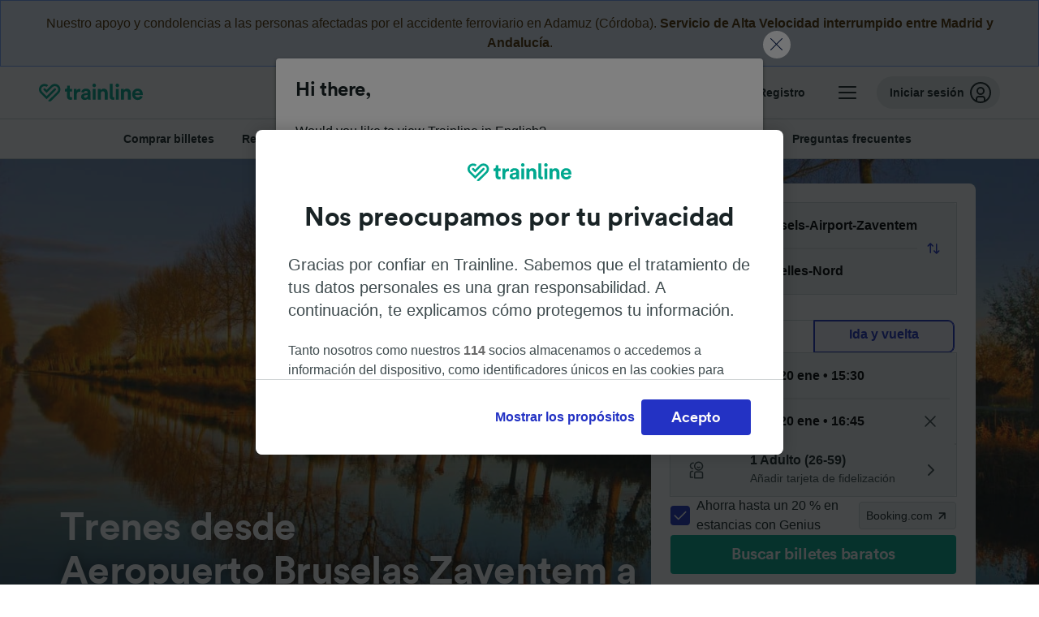

--- FILE ---
content_type: text/html; charset=utf-8
request_url: https://www.thetrainline.com/es/horarios-trenes/aeropuerto-bruselas-zaventem-a-bruselas-nord
body_size: 115876
content:
<!DOCTYPE html>
<html lang="es">
<head>
  <meta charset="utf-8" />
  <meta name="viewport" content="width=device-width, initial-scale=1" />
  <meta http-equiv="X-UA-Compatible" content="IE=edge" />
  <title data-react-helmet="true">Tren Aeropuerto Bruselas Zaventem Bruselas Nord | Horarios y billetes</title>
  <script>
    if("PerformancePaintTiming" in window){var observer=new PerformanceObserver(function(r){var e=!0,n=!1,t=void 0;try{for(var a,i=r.getEntries()[Symbol.iterator]();!(e=(a=i.next()).done);e=!0){var o=a.value;"first-contentful-paint"===o.name&&(window.fcp=Math.round(o.startTime+o.duration))}}catch(r){n=!0,t=r}finally{try{e||null==i.return||i.return()}finally{if(n)throw t}}});observer.observe({entryTypes:["paint"]})}
  !function(){if("PerformanceLongTaskTiming" in window){var g=window.__tti={e:[]};
    g.o=new PerformanceObserver(function(l){g.e=g.e.concat(l.getEntries())});
    g.o.observe({entryTypes:["longtask"]})}}();
  </script>
      <!-- LUX -->
      <script>
      LUX = (function () { var a = ("undefined" !== typeof (LUX) && "undefined" !== typeof (LUX.gaMarks) ? LUX.gaMarks : []); var d = ("undefined" !== typeof (LUX) && "undefined" !== typeof (LUX.gaMeasures) ? LUX.gaMeasures : []); var j = "LUX_start"; var k = window.performance; var l = ("undefined" !== typeof (LUX) && LUX.ns ? LUX.ns : (Date.now ? Date.now() : +(new Date()))); if (k && k.timing && k.timing.navigationStart) { l = k.timing.navigationStart } function f() { if (k && k.now) { return k.now() } var o = Date.now ? Date.now() : +(new Date()); return o - l } function b(n) { if (k) { if (k.mark) { return k.mark(n) } else { if (k.webkitMark) { return k.webkitMark(n) } } } a.push({ name: n, entryType: "mark", startTime: f(), duration: 0 }); return } function m(p, t, n) { if ("undefined" === typeof (t) && h(j)) { t = j } if (k) { if (k.measure) { if (t) { if (n) { return k.measure(p, t, n) } else { return k.measure(p, t) } } else { return k.measure(p) } } else { if (k.webkitMeasure) { return k.webkitMeasure(p, t, n) } } } var r = 0, o = f(); if (t) { var s = h(t); if (s) { r = s.startTime } else { if (k && k.timing && k.timing[t]) { r = k.timing[t] - k.timing.navigationStart } else { return } } } if (n) { var q = h(n); if (q) { o = q.startTime } else { if (k && k.timing && k.timing[n]) { o = k.timing[n] - k.timing.navigationStart } else { return } } } d.push({ name: p, entryType: "measure", startTime: r, duration: (o - r) }); return } function h(n) { return c(n, g()) } function c(p, o) { for (i = o.length - 1; i >= 0; i--) { var n = o[i]; if (p === n.name) { return n } } return undefined } function g() { if (k) { if (k.getEntriesByType) { return k.getEntriesByType("mark") } else { if (k.webkitGetEntriesByType) { return k.webkitGetEntriesByType("mark") } } } return a } return { mark: b, measure: m, gaMarks: a, gaMeasures: d } })(); LUX.ns = (Date.now ? Date.now() : +(new Date())); LUX.ac = []; LUX.cmd = function (a) { LUX.ac.push(a) }; LUX.init = function () { LUX.cmd(["init"]) }; LUX.send = function () { LUX.cmd(["send"]) }; LUX.addData = function (a, b) { LUX.cmd(["addData", a, b]) }; LUX_ae = []; window.addEventListener("error", function (a) { LUX_ae.push(a) }); LUX_al = []; if ("function" === typeof (PerformanceObserver) && "function" === typeof (PerformanceLongTaskTiming)) { var LongTaskObserver = new PerformanceObserver(function (c) { var b = c.getEntries(); for (var a = 0; a < b.length; a++) { var d = b[a]; LUX_al.push(d) } }); try { LongTaskObserver.observe({ type: ["longtask"] }) } catch (e) { } };
    </script><script>
          LUX = window.LUX || {};
          LUX.label = 'Train Times';
          LUX.samplerate = 10;
        </script>

      <link rel="preload" as="style" href="/train-times/public/trainTimesPageV2.b5f59c03bb7841aedd6e.css" />
      <link rel="preload" as="style" href="/train-times/public/shareable.32ea88d117f96ef004a3.css" />
      <link rel="stylesheet" href="/train-times/public/trainTimesPageV2.b5f59c03bb7841aedd6e.css"/>
      <link rel="stylesheet" href="/train-times/public/shareable.32ea88d117f96ef004a3.css"/>


  <link rel="preload" href="https://www.thetrainline.com/content/WEB/fonts/tl-circular-1.0.1/TLCircular-Bold.woff2" as="font" type="font/woff2" crossorigin>

  <link rel="icon" type="image/png" sizes="16x16" href="https://www.thetrainline.com/content/vul/favicons/favicon-16x16.png?v=2020" />
  <link rel="icon" type="image/png" sizes="32x32" href="https://www.thetrainline.com/content/vul/favicons/favicon-32x32.png?v=2020" />
  <link rel="icon" type="image/png" sizes="96x96" href="https://www.thetrainline.com/content/vul/favicons/favicon-96x96.png?v=2020" />
  <link rel="apple-touch-icon" sizes="120x120" href="https://www.thetrainline.com/content/vul/favicons/apple-touch-icon-120x120.png?v=2020" />
  <link rel="apple-touch-icon" sizes="152x152" href="https://www.thetrainline.com/content/vul/favicons/apple-touch-icon-152x152.png?v=2020" />
  <link rel="apple-touch-icon" sizes="167x167" href="https://www.thetrainline.com/content/vul/favicons/apple-touch-icon-167x167.png?v=2020" />
  <link rel="apple-touch-icon" sizes="180x180" href="https://www.thetrainline.com/content/vul/favicons/apple-touch-icon-180x180.png?v=2020" />
    <script type="text/javascript" src="//widget.trustpilot.com/bootstrap/v5/tp.widget.bootstrap.min.js"
  async></script>

  <link data-react-helmet="true" rel="canonical" href="https://www.thetrainline.com/es/horarios-trenes/aeropuerto-bruselas-zaventem-a-bruselas-nord"/><link data-react-helmet="true" rel="alternate" hrefLang="x-default" href="https://www.thetrainline.com/en/train-times/brussels-airport-zaventem-to-brussels-nord-north"/><link data-react-helmet="true" rel="alternate" hrefLang="de" href="https://www.thetrainline.com/de/bahn-fahrplan/flughafen-brussel-zaventem-nach-brussel-nord"/><link data-react-helmet="true" rel="alternate" hrefLang="en" href="https://www.thetrainline.com/en/train-times/brussels-airport-zaventem-to-brussels-nord-north"/><link data-react-helmet="true" rel="alternate" hrefLang="es" href="https://www.thetrainline.com/es/horarios-trenes/aeropuerto-bruselas-zaventem-a-bruselas-nord"/><link data-react-helmet="true" rel="alternate" hrefLang="fr" href="https://www.thetrainline.com/fr/horaires-train/brussels-airport-zaventem-a-bruxelles-nord"/><link data-react-helmet="true" rel="alternate" hrefLang="it" href="https://www.thetrainline.com/it/orari-treni/aeroporto-bruxelles-zaventem-a-bruxelles-nord"/><link data-react-helmet="true" rel="alternate" hrefLang="nl" href="https://www.thetrainline.com/nl/treintijden/luchthaven-brussel-zaventem-naar-bruxelles-nord"/><link data-react-helmet="true" rel="alternate" hrefLang="cs" href="https://www.thetrainline.com/cs/odjezdy-vlaku/brussels-airport-zaventem-do-bruxelles-nord"/><link data-react-helmet="true" rel="alternate" hrefLang="de-at" href="https://www.thetrainline.com/de-at/bahn-fahrplan/flughafen-brussel-zaventem-nach-brussel-nord"/><link data-react-helmet="true" rel="alternate" hrefLang="de-ch" href="https://www.thetrainline.com/de-ch/bahn-fahrplan/flughafen-brussel-zaventem-nach-brussel-nord"/><link data-react-helmet="true" rel="alternate" hrefLang="en-us" href="https://www.thetrainline.com/en-us/train-times/brussels-airport-zaventem-to-brussels-nord-north"/><link data-react-helmet="true" rel="preload" as="image" href="https://www.thetrainline.com/content/vul/hero-images/country/be/mobile.jpg" media="(max-width: 767.9px)"/><link data-react-helmet="true" rel="preload" as="image" href="https://www.thetrainline.com/content/vul/hero-images/country/be/1x.jpg" media="(min-width: 768px) and (-webkit-max-device-pixel-ratio: 1.99) and (max-width: 1439.9px), (min-width: 768px) and (max-resolution: 191dpi) and (max-width: 1439.9px)"/><link data-react-helmet="true" rel="preload" as="image" href="https://www.thetrainline.com/content/vul/hero-images/country/be/2x.jpg" media="(min-width: 768px) and (-webkit-min-device-pixel-ratio: 2), (min-width: 768px) and (min-resolution: 192dpi), (min-width: 1440px)"/>


  <meta data-react-helmet="true" name="description" content="Viaja en tren de Aeropuerto Bruselas Zaventem a Bruselas Nord en tan solo 11min. Elige clase, horario y reserva el mejor billete de tren para ti."/><meta data-react-helmet="true" property="og:site_name" content="Trainline"/><meta data-react-helmet="true" property="og:title" content="Tren Aeropuerto Bruselas Zaventem Bruselas Nord | Horarios y billetes"/><meta data-react-helmet="true" property="og:image" content="https://www.thetrainline.com/content/vul/hero-images/country/be/mobile.jpg"/><meta data-react-helmet="true" property="fb:app_id" content="431799653605766"/><meta data-react-helmet="true" name="twitter:card" content="summary_large_image"/><meta data-react-helmet="true" name="twitter:site" content="@thetrainline"/><meta data-react-helmet="true" property="og:url" content="https://www.thetrainline.com/es/horarios-trenes/aeropuerto-bruselas-zaventem-a-bruselas-nord"/><meta data-react-helmet="true" property="og:description" content="Viaja en tren de Aeropuerto Bruselas Zaventem a Bruselas Nord en tan solo 11min. Elige clase, horario y reserva el mejor billete de tren para ti."/>
  <script data-react-helmet="true" type="application/ld+json">{"@context":"https://schema.org","@type":"TrainTrip","@id":"https://www.thetrainline.com/es/horarios-trenes/aeropuerto-bruselas-zaventem-a-bruselas-nord#TrainTrip","mainEntityOfPage":{"@type":"WebPage","@id":"https://www.thetrainline.com/es/horarios-trenes/aeropuerto-bruselas-zaventem-a-bruselas-nord"},"name":"Trenes desde Aeropuerto Bruselas Zaventem a Bruselas Nord","image":"https://www.thetrainline.com/content/vul/hero-images/country/be/mobile.jpg","url":"https://www.thetrainline.com/es/horarios-trenes/aeropuerto-bruselas-zaventem-a-bruselas-nord","departureStation":{"@type":"TrainStation","name":"Aeropuerto Bruselas Zaventem","alternateName":["Brussel Lufthavn","Flughafen Brüssel Zaventem","Aeroporto Bruxelles Zaventem","Luchthaven Brussel Zaventem","Port lotniczy Bruksela","Aeroporto de Bruxelas Zaventem","Bryssel Zaventems flygplats"]},"arrivalStation":{"@type":"TrainStation","name":"Bruselas Nord","alternateName":["Brüssel Nord","Brussels Nord (North)","Bruxelles Nord","Bruksela Nord (Dworzec Północny)","Bruxelas Nord","Bryssel Nord"]}}</script><script data-react-helmet="true" type="application/ld+json">{"@context":"https://schema.org/","@type":"BreadcrumbList","itemListElement":[{"@type":"ListItem","position":1,"name":"Inicio","item":{"@id":"https://www.thetrainline.com/es"}},{"@type":"ListItem","position":2,"name":"Horarios de trenes","item":{"@id":"https://www.thetrainline.com/es/horarios-trenes"}},{"@type":"ListItem","position":3,"name":"Aeropuerto Bruselas Zaventem a Bruselas Nord","item":{"@id":"https://www.thetrainline.com/es/horarios-trenes/aeropuerto-bruselas-zaventem-a-bruselas-nord"}}]}</script><script data-react-helmet="true" type="application/ld+json">{"@context":"https://schema.org","@type":"FAQPage","@id":"https://www.thetrainline.com/es/horarios-trenes/aeropuerto-bruselas-zaventem-a-bruselas-nord#FAQPage","about":{"@id":"https://www.thetrainline.com/es/horarios-trenes/aeropuerto-bruselas-zaventem-a-bruselas-nord#TrainTrip"},"mainEntity":[{"@type":"Question","name":"¿Cómo llegar a Bruselas Nord desde Aeropuerto Bruselas Zaventem?","acceptedAnswer":{"@type":"Answer","text":"Para llegar a Bruselas Nord desde Aeropuerto Bruselas Zaventem te recomendamos utilizar el tren, dado que el tiempo del trayecto es de 12 minutos de media, aunque puedes llegar en tan solo 11 minutos con los trenes más rápidos. "}},{"@type":"Question","name":"¿Cuánto tiempo hay de Aeropuerto Bruselas Zaventem a Bruselas Nord en tren?","acceptedAnswer":{"@type":"Answer","text":"De media, se tarda alrededor de 12 minutos en viajar de Aeropuerto Bruselas Zaventem a Bruselas Nord en tren, aunque puedes llegar en 11 minutos con los servicios más rápidos. En nuestro <a href=\"#\">Planificador de viajes</a> podrás consultar más información."}},{"@type":"Question","name":"¿Qué tren es el más rápido de Aeropuerto Bruselas Zaventem a Bruselas Nord?","acceptedAnswer":{"@type":"Answer","text":"El tiempo más rápido en el que un tren puede recorrer la Bruselas Nord que separa Aeropuerto Bruselas Zaventem y Bruselas Nord es de tan solo 11 minutos."}},{"@type":"Question","name":"¿Existe un tren directo de Aeropuerto Bruselas Zaventem a Bruselas Nord?","acceptedAnswer":{"@type":"Answer","text":"Sí, existen trenes directos para ir de Aeropuerto Bruselas Zaventem a Bruselas Nord. Alrededor de 107 trenes recorren esta ruta cada día."}},{"@type":"Question","name":"¿Cuánto hay de Aeropuerto Bruselas Zaventem a Bruselas Nord en tren?","acceptedAnswer":{"@type":"Answer","text":"El viaje en tren de Aeropuerto Bruselas Zaventem a Bruselas Nord tiene una distancia de unos 10 km. Los trenes más rápidos recorrer esta distancia en 11 minutos."}},{"@type":"Question","name":"¿Qué trenes salen de Aeropuerto Bruselas Zaventem a Bruselas Nord?","acceptedAnswer":{"@type":"Answer","text":"Los viajes en tren de Aeropuerto Bruselas Zaventem a Bruselas Nord están operados por SNCB. Conoce más sobre las <a href=\"#trainTimes::classesSection\">clases</a> y los <a href=\"#trainTimes::onboardServices\">servicios a bordo del tren</a> disponibles en cada tren."}},{"@type":"Question","name":"¿Puedo realizar un viaje sin volar de Aeropuerto Bruselas Zaventem a Bruselas Nord?","acceptedAnswer":{"@type":"Answer","text":"Sí, puedes ir de Aeropuerto Bruselas Zaventem a Bruselas Nord sin volar. Los trenes más rápidos tardan 11 minutos, con alrededor de 107 trenes por día. Utiliza nuestro <a href=\"#\">Planificador de viajes</a> para más información."}},{"@type":"Question","name":"¿Cuál es la mejor manera de llegar a Bruselas Nord desde Aeropuerto Bruselas Zaventem?","acceptedAnswer":{"@type":"Answer","text":"Podrás llegar en tan solo 11 minutos de Aeropuerto Bruselas Zaventem a Bruselas Nord con los trenes más rápidos, por lo que muy probablemente esta sea la mejor manera de viajar. Descubre las <a href=\"#trainTimes::classesSection\">clases</a> y los <a href=\"#trainTimes::onboardServices\">servicios a bordo</a> disponibles en los viajes en tren."}},{"@type":"Question","name":"¿Cuándo sale el primer de Aeropuerto Bruselas Zaventem a Bruselas Nord?","acceptedAnswer":{"@type":"Answer","text":"El primer tren de Aeropuerto Bruselas Zaventem a Bruselas Nord sale normalmente a las 04:42, pero la hora de salida puede cambiar según el día del viaje. Para tener más información, te recomendamos visitar nuestro <a href=\"#\">Planificador de viajes</a>."}},{"@type":"Question","name":"¿A qué hora sale el último tren de Aeropuerto Bruselas Zaventem a Bruselas Nord?","acceptedAnswer":{"@type":"Answer","text":"El último tren de Aeropuerto Bruselas Zaventem a Bruselas Nord suele salir a las 23:30, pero los horarios pueden variar según el día y el operador del tren. Utiliza nuestro <a href=\"#\">Planificador de viajes</a> para consultar más información."}},{"@type":"Question","name":"¿Cuántos trenes viajan entre Aeropuerto Bruselas Zaventem y Bruselas Nord?","acceptedAnswer":{"@type":"Answer","text":"Los trenes de Aeropuerto Bruselas Zaventem a Bruselas Nord circulan frecuentemente durante todo el día, con alrededor de 107 trains todos los días. Utiliza nuestro <a href=\"#\">Planificador de viajes</a> para consultar más información."}},{"@type":"Question","name":"¿Con cuánta antelación se pueden comprar billetes de tren para ir de Aeropuerto Bruselas Zaventem a Bruselas Nord?","acceptedAnswer":{"@type":"Answer","text":"Los billetes de Aeropuerto Bruselas Zaventem a Bruselas Nord suelen salir a la venta entre tres y seis meses antes de la fecha del viaje. Reservar con antelación significa que los billetes pueden ser más baratos y los servicios pueden tener mayor disponibilidad."}},{"@type":"Question","name":"¿Hay un viaje de vuelta en tren de Aeropuerto Bruselas Zaventem a Bruselas Nord?","acceptedAnswer":{"@type":"Answer","text":"Es fácil reservar <a href=\"/es/horarios-trenes/bruselas-nord-a-aeropuerto-bruselas-zaventem\">trenes de Bruselas Nord a Aeropuerto Bruselas Zaventem</a> para volver de tu viaje en tren. Utiliza nuestro <a href=\"#\">Planificador de viajes</a> para encontrar horarios y billetes para los viajes de ida y vuelta."}}]}</script>

  <link rel="preload" as="script" href="https://dd.thetrainline.com/tags.js"><script>function pushDataDomeEvent(eventAction, eventLabel, customGenericValues) {
    if (window.dataLayer && window.__ANALYTICS_CORE_PROPERTIES__) {
      const coreProperties = typeof window.__ANALYTICS_CORE_PROPERTIES__ === 'object' ? window.__ANALYTICS_CORE_PROPERTIES__ : {};
      const globalGenericValues = { globalGV1: coreProperties.genericValue1, globalGV2: coreProperties.genericValue2, globalGV3: coreProperties.genericValue3 };

      const corePropertiesWithGenericValues = {
        ...coreProperties,
        genericValue1: JSON.stringify(customGenericValues),
        genericValue2: JSON.stringify(globalGenericValues),
      }

      window.dataLayer.push({
        coreProperties: corePropertiesWithGenericValues,
        event: 'generic event',
        eventProperties: {
          eventAction: eventAction,
          eventCategory: 'Datadome',
          eventLabel: eventLabel,
        },
      })
    }
  };

  window.addEventListener("dd_ready", function (event) {
    if (window) {
      window.datadomeReady = true;

      if (window.newrelic && window.newrelic.addPageAction) {
        window.newrelic.addPageAction("datadomeReady", { ...event.detail });
      }

      try {
        window.performance.mark("PERF_DD_READY");
      } catch (error) {
        // noop
      }
    }

  }, { once: true });

  window.addEventListener("dd_captcha_displayed", function (event) {
    pushDataDomeEvent("dd_captcha_displayed", "datadome SDK fired captcha_displayed event", { ...event.detail });

    if (window && window.newrelic && window.newrelic.addPageAction) {
      window.newrelic.addPageAction("datadomeCaptchaDisplayed", { ...event.detail });
    }
  });

  window.addEventListener("dd_captcha_passed", function (event) {
    pushDataDomeEvent("dd_captcha_passed", "datadome SDK fired captcha_passed event");

    if (window && window.newrelic && window.newrelic.addPageAction) {
      window.newrelic.addPageAction("datadomeCaptchaPassed", { ...event.detail });
    }
  });

  window.addEventListener("dd_response_error", function (event) {
    pushDataDomeEvent("dd_response_error", "datadome SDK fired response_error event", { ...event.detail });

    if (window && window.newrelic && window.newrelic.addPageAction) {
    const { rootElement: omitted, ...rest }  = event.detail;
      window.newrelic.addPageAction("datadomeError", { ...rest });
    }
  });

  window.addEventListener("dd_blocked", function (event) {
    pushDataDomeEvent("dd_blocked", "datadome SDK fired response_blocked event for request - " + event.detail.url, { ...event.detail });

    if (window && window.newrelic && window.newrelic.addPageAction) {
      window.newrelic.addPageAction("datadomeBlocked", { ...event.detail });
    }
  });

  window.addEventListener("dd_response_displayed", function (event) {
    pushDataDomeEvent("dd_response_displayed", "datadome SDK fired response_displayed event for request", { ...event.detail });

    if (window && window.newrelic && window.newrelic.addPageAction) {
      const { rootElement: omitted, ...rest }  = event.detail;
      window.newrelic.addPageAction("datadomeResponseDisplayed", { ...rest });
    }
  });

  window.addEventListener("dd_response_passed", function (event) {
    pushDataDomeEvent("dd_response_passed", "datadome SDK fired response_passed event for request", { ...event.detail });

    if (window && window.newrelic && window.newrelic.addPageAction) {
      window.newrelic.addPageAction("datadomeChallengePassed", { ...event.detail });
    }
  });
window.ddjskey = 'E1950F58FF4C3B67C237DE42A4D080';
window.ddoptions = {
  enableTagEvents: true,
  ajaxListenerPath: true,
  endpoint: 'https://dd.thetrainline.com/js/',
  overrideAbortFetch: true
};</script>
<script src="https://dd.thetrainline.com/tags.js" async></script>
  <script type='text/javascript'>window.NREUM||(NREUM={});NREUM.info = {"agent":"","beacon":"bam.nr-data.net","errorBeacon":"bam.nr-data.net","licenseKey":"80752ce357","applicationID":"27776818","agentToken":null,"applicationTime":1.333872,"transactionName":"YVxWMhRZW0JYBhVYXFgWcR4WSlBCSg8SHnRzbRtJ","queueTime":0,"ttGuid":"fe030f74d331af68"}; (window.NREUM||(NREUM={})).init={privacy:{cookies_enabled:true},ajax:{deny_list:[]},session_trace:{sampling_rate:10.0,mode:"FIXED_RATE",enabled:true,error_sampling_rate:100.0},feature_flags:["soft_nav"],performance:{capture_marks:true,capture_detail:true,capture_measures:true}};(window.NREUM||(NREUM={})).loader_config={xpid:"UAcAUVNUGwEHU1ZUDwAP",licenseKey:"80752ce357",applicationID:"27776818",browserID:"27854928"};;/*! For license information please see nr-loader-spa-1.308.0.min.js.LICENSE.txt */
(()=>{var e,t,r={384:(e,t,r)=>{"use strict";r.d(t,{NT:()=>a,US:()=>u,Zm:()=>o,bQ:()=>d,dV:()=>c,pV:()=>l});var n=r(6154),i=r(1863),s=r(1910);const a={beacon:"bam.nr-data.net",errorBeacon:"bam.nr-data.net"};function o(){return n.gm.NREUM||(n.gm.NREUM={}),void 0===n.gm.newrelic&&(n.gm.newrelic=n.gm.NREUM),n.gm.NREUM}function c(){let e=o();return e.o||(e.o={ST:n.gm.setTimeout,SI:n.gm.setImmediate||n.gm.setInterval,CT:n.gm.clearTimeout,XHR:n.gm.XMLHttpRequest,REQ:n.gm.Request,EV:n.gm.Event,PR:n.gm.Promise,MO:n.gm.MutationObserver,FETCH:n.gm.fetch,WS:n.gm.WebSocket},(0,s.i)(...Object.values(e.o))),e}function d(e,t){let r=o();r.initializedAgents??={},t.initializedAt={ms:(0,i.t)(),date:new Date},r.initializedAgents[e]=t}function u(e,t){o()[e]=t}function l(){return function(){let e=o();const t=e.info||{};e.info={beacon:a.beacon,errorBeacon:a.errorBeacon,...t}}(),function(){let e=o();const t=e.init||{};e.init={...t}}(),c(),function(){let e=o();const t=e.loader_config||{};e.loader_config={...t}}(),o()}},782:(e,t,r)=>{"use strict";r.d(t,{T:()=>n});const n=r(860).K7.pageViewTiming},860:(e,t,r)=>{"use strict";r.d(t,{$J:()=>u,K7:()=>c,P3:()=>d,XX:()=>i,Yy:()=>o,df:()=>s,qY:()=>n,v4:()=>a});const n="events",i="jserrors",s="browser/blobs",a="rum",o="browser/logs",c={ajax:"ajax",genericEvents:"generic_events",jserrors:i,logging:"logging",metrics:"metrics",pageAction:"page_action",pageViewEvent:"page_view_event",pageViewTiming:"page_view_timing",sessionReplay:"session_replay",sessionTrace:"session_trace",softNav:"soft_navigations",spa:"spa"},d={[c.pageViewEvent]:1,[c.pageViewTiming]:2,[c.metrics]:3,[c.jserrors]:4,[c.spa]:5,[c.ajax]:6,[c.sessionTrace]:7,[c.softNav]:8,[c.sessionReplay]:9,[c.logging]:10,[c.genericEvents]:11},u={[c.pageViewEvent]:a,[c.pageViewTiming]:n,[c.ajax]:n,[c.spa]:n,[c.softNav]:n,[c.metrics]:i,[c.jserrors]:i,[c.sessionTrace]:s,[c.sessionReplay]:s,[c.logging]:o,[c.genericEvents]:"ins"}},944:(e,t,r)=>{"use strict";r.d(t,{R:()=>i});var n=r(3241);function i(e,t){"function"==typeof console.debug&&(console.debug("New Relic Warning: https://github.com/newrelic/newrelic-browser-agent/blob/main/docs/warning-codes.md#".concat(e),t),(0,n.W)({agentIdentifier:null,drained:null,type:"data",name:"warn",feature:"warn",data:{code:e,secondary:t}}))}},993:(e,t,r)=>{"use strict";r.d(t,{A$:()=>s,ET:()=>a,TZ:()=>o,p_:()=>i});var n=r(860);const i={ERROR:"ERROR",WARN:"WARN",INFO:"INFO",DEBUG:"DEBUG",TRACE:"TRACE"},s={OFF:0,ERROR:1,WARN:2,INFO:3,DEBUG:4,TRACE:5},a="log",o=n.K7.logging},1541:(e,t,r)=>{"use strict";r.d(t,{U:()=>i,f:()=>n});const n={MFE:"MFE",BA:"BA"};function i(e,t){if(2!==t?.harvestEndpointVersion)return{};const r=t.agentRef.runtime.appMetadata.agents[0].entityGuid;return e?{"source.id":e.id,"source.name":e.name,"source.type":e.type,"parent.id":e.parent?.id||r,"parent.type":e.parent?.type||n.BA}:{"entity.guid":r,appId:t.agentRef.info.applicationID}}},1687:(e,t,r)=>{"use strict";r.d(t,{Ak:()=>d,Ze:()=>h,x3:()=>u});var n=r(3241),i=r(7836),s=r(3606),a=r(860),o=r(2646);const c={};function d(e,t){const r={staged:!1,priority:a.P3[t]||0};l(e),c[e].get(t)||c[e].set(t,r)}function u(e,t){e&&c[e]&&(c[e].get(t)&&c[e].delete(t),p(e,t,!1),c[e].size&&f(e))}function l(e){if(!e)throw new Error("agentIdentifier required");c[e]||(c[e]=new Map)}function h(e="",t="feature",r=!1){if(l(e),!e||!c[e].get(t)||r)return p(e,t);c[e].get(t).staged=!0,f(e)}function f(e){const t=Array.from(c[e]);t.every(([e,t])=>t.staged)&&(t.sort((e,t)=>e[1].priority-t[1].priority),t.forEach(([t])=>{c[e].delete(t),p(e,t)}))}function p(e,t,r=!0){const a=e?i.ee.get(e):i.ee,c=s.i.handlers;if(!a.aborted&&a.backlog&&c){if((0,n.W)({agentIdentifier:e,type:"lifecycle",name:"drain",feature:t}),r){const e=a.backlog[t],r=c[t];if(r){for(let t=0;e&&t<e.length;++t)g(e[t],r);Object.entries(r).forEach(([e,t])=>{Object.values(t||{}).forEach(t=>{t[0]?.on&&t[0]?.context()instanceof o.y&&t[0].on(e,t[1])})})}}a.isolatedBacklog||delete c[t],a.backlog[t]=null,a.emit("drain-"+t,[])}}function g(e,t){var r=e[1];Object.values(t[r]||{}).forEach(t=>{var r=e[0];if(t[0]===r){var n=t[1],i=e[3],s=e[2];n.apply(i,s)}})}},1738:(e,t,r)=>{"use strict";r.d(t,{U:()=>f,Y:()=>h});var n=r(3241),i=r(9908),s=r(1863),a=r(944),o=r(5701),c=r(3969),d=r(8362),u=r(860),l=r(4261);function h(e,t,r,s){const h=s||r;!h||h[e]&&h[e]!==d.d.prototype[e]||(h[e]=function(){(0,i.p)(c.xV,["API/"+e+"/called"],void 0,u.K7.metrics,r.ee),(0,n.W)({agentIdentifier:r.agentIdentifier,drained:!!o.B?.[r.agentIdentifier],type:"data",name:"api",feature:l.Pl+e,data:{}});try{return t.apply(this,arguments)}catch(e){(0,a.R)(23,e)}})}function f(e,t,r,n,a){const o=e.info;null===r?delete o.jsAttributes[t]:o.jsAttributes[t]=r,(a||null===r)&&(0,i.p)(l.Pl+n,[(0,s.t)(),t,r],void 0,"session",e.ee)}},1741:(e,t,r)=>{"use strict";r.d(t,{W:()=>s});var n=r(944),i=r(4261);class s{#e(e,...t){if(this[e]!==s.prototype[e])return this[e](...t);(0,n.R)(35,e)}addPageAction(e,t){return this.#e(i.hG,e,t)}register(e){return this.#e(i.eY,e)}recordCustomEvent(e,t){return this.#e(i.fF,e,t)}setPageViewName(e,t){return this.#e(i.Fw,e,t)}setCustomAttribute(e,t,r){return this.#e(i.cD,e,t,r)}noticeError(e,t){return this.#e(i.o5,e,t)}setUserId(e,t=!1){return this.#e(i.Dl,e,t)}setApplicationVersion(e){return this.#e(i.nb,e)}setErrorHandler(e){return this.#e(i.bt,e)}addRelease(e,t){return this.#e(i.k6,e,t)}log(e,t){return this.#e(i.$9,e,t)}start(){return this.#e(i.d3)}finished(e){return this.#e(i.BL,e)}recordReplay(){return this.#e(i.CH)}pauseReplay(){return this.#e(i.Tb)}addToTrace(e){return this.#e(i.U2,e)}setCurrentRouteName(e){return this.#e(i.PA,e)}interaction(e){return this.#e(i.dT,e)}wrapLogger(e,t,r){return this.#e(i.Wb,e,t,r)}measure(e,t){return this.#e(i.V1,e,t)}consent(e){return this.#e(i.Pv,e)}}},1863:(e,t,r)=>{"use strict";function n(){return Math.floor(performance.now())}r.d(t,{t:()=>n})},1910:(e,t,r)=>{"use strict";r.d(t,{i:()=>s});var n=r(944);const i=new Map;function s(...e){return e.every(e=>{if(i.has(e))return i.get(e);const t="function"==typeof e?e.toString():"",r=t.includes("[native code]"),s=t.includes("nrWrapper");return r||s||(0,n.R)(64,e?.name||t),i.set(e,r),r})}},2555:(e,t,r)=>{"use strict";r.d(t,{D:()=>o,f:()=>a});var n=r(384),i=r(8122);const s={beacon:n.NT.beacon,errorBeacon:n.NT.errorBeacon,licenseKey:void 0,applicationID:void 0,sa:void 0,queueTime:void 0,applicationTime:void 0,ttGuid:void 0,user:void 0,account:void 0,product:void 0,extra:void 0,jsAttributes:{},userAttributes:void 0,atts:void 0,transactionName:void 0,tNamePlain:void 0};function a(e){try{return!!e.licenseKey&&!!e.errorBeacon&&!!e.applicationID}catch(e){return!1}}const o=e=>(0,i.a)(e,s)},2614:(e,t,r)=>{"use strict";r.d(t,{BB:()=>a,H3:()=>n,g:()=>d,iL:()=>c,tS:()=>o,uh:()=>i,wk:()=>s});const n="NRBA",i="SESSION",s=144e5,a=18e5,o={STARTED:"session-started",PAUSE:"session-pause",RESET:"session-reset",RESUME:"session-resume",UPDATE:"session-update"},c={SAME_TAB:"same-tab",CROSS_TAB:"cross-tab"},d={OFF:0,FULL:1,ERROR:2}},2646:(e,t,r)=>{"use strict";r.d(t,{y:()=>n});class n{constructor(e){this.contextId=e}}},2843:(e,t,r)=>{"use strict";r.d(t,{G:()=>s,u:()=>i});var n=r(3878);function i(e,t=!1,r,i){(0,n.DD)("visibilitychange",function(){if(t)return void("hidden"===document.visibilityState&&e());e(document.visibilityState)},r,i)}function s(e,t,r){(0,n.sp)("pagehide",e,t,r)}},3241:(e,t,r)=>{"use strict";r.d(t,{W:()=>s});var n=r(6154);const i="newrelic";function s(e={}){try{n.gm.dispatchEvent(new CustomEvent(i,{detail:e}))}catch(e){}}},3304:(e,t,r)=>{"use strict";r.d(t,{A:()=>s});var n=r(7836);const i=()=>{const e=new WeakSet;return(t,r)=>{if("object"==typeof r&&null!==r){if(e.has(r))return;e.add(r)}return r}};function s(e){try{return JSON.stringify(e,i())??""}catch(e){try{n.ee.emit("internal-error",[e])}catch(e){}return""}}},3333:(e,t,r)=>{"use strict";r.d(t,{$v:()=>u,TZ:()=>n,Xh:()=>c,Zp:()=>i,kd:()=>d,mq:()=>o,nf:()=>a,qN:()=>s});const n=r(860).K7.genericEvents,i=["auxclick","click","copy","keydown","paste","scrollend"],s=["focus","blur"],a=4,o=1e3,c=2e3,d=["PageAction","UserAction","BrowserPerformance"],u={RESOURCES:"experimental.resources",REGISTER:"register"}},3434:(e,t,r)=>{"use strict";r.d(t,{Jt:()=>s,YM:()=>d});var n=r(7836),i=r(5607);const s="nr@original:".concat(i.W),a=50;var o=Object.prototype.hasOwnProperty,c=!1;function d(e,t){return e||(e=n.ee),r.inPlace=function(e,t,n,i,s){n||(n="");const a="-"===n.charAt(0);for(let o=0;o<t.length;o++){const c=t[o],d=e[c];l(d)||(e[c]=r(d,a?c+n:n,i,c,s))}},r.flag=s,r;function r(t,r,n,c,d){return l(t)?t:(r||(r=""),nrWrapper[s]=t,function(e,t,r){if(Object.defineProperty&&Object.keys)try{return Object.keys(e).forEach(function(r){Object.defineProperty(t,r,{get:function(){return e[r]},set:function(t){return e[r]=t,t}})}),t}catch(e){u([e],r)}for(var n in e)o.call(e,n)&&(t[n]=e[n])}(t,nrWrapper,e),nrWrapper);function nrWrapper(){var s,o,l,h;let f;try{o=this,s=[...arguments],l="function"==typeof n?n(s,o):n||{}}catch(t){u([t,"",[s,o,c],l],e)}i(r+"start",[s,o,c],l,d);const p=performance.now();let g;try{return h=t.apply(o,s),g=performance.now(),h}catch(e){throw g=performance.now(),i(r+"err",[s,o,e],l,d),f=e,f}finally{const e=g-p,t={start:p,end:g,duration:e,isLongTask:e>=a,methodName:c,thrownError:f};t.isLongTask&&i("long-task",[t,o],l,d),i(r+"end",[s,o,h],l,d)}}}function i(r,n,i,s){if(!c||t){var a=c;c=!0;try{e.emit(r,n,i,t,s)}catch(t){u([t,r,n,i],e)}c=a}}}function u(e,t){t||(t=n.ee);try{t.emit("internal-error",e)}catch(e){}}function l(e){return!(e&&"function"==typeof e&&e.apply&&!e[s])}},3606:(e,t,r)=>{"use strict";r.d(t,{i:()=>s});var n=r(9908);s.on=a;var i=s.handlers={};function s(e,t,r,s){a(s||n.d,i,e,t,r)}function a(e,t,r,i,s){s||(s="feature"),e||(e=n.d);var a=t[s]=t[s]||{};(a[r]=a[r]||[]).push([e,i])}},3738:(e,t,r)=>{"use strict";r.d(t,{He:()=>i,Kp:()=>o,Lc:()=>d,Rz:()=>u,TZ:()=>n,bD:()=>s,d3:()=>a,jx:()=>l,sl:()=>h,uP:()=>c});const n=r(860).K7.sessionTrace,i="bstResource",s="resource",a="-start",o="-end",c="fn"+a,d="fn"+o,u="pushState",l=1e3,h=3e4},3785:(e,t,r)=>{"use strict";r.d(t,{R:()=>c,b:()=>d});var n=r(9908),i=r(1863),s=r(860),a=r(3969),o=r(993);function c(e,t,r={},c=o.p_.INFO,d=!0,u,l=(0,i.t)()){(0,n.p)(a.xV,["API/logging/".concat(c.toLowerCase(),"/called")],void 0,s.K7.metrics,e),(0,n.p)(o.ET,[l,t,r,c,d,u],void 0,s.K7.logging,e)}function d(e){return"string"==typeof e&&Object.values(o.p_).some(t=>t===e.toUpperCase().trim())}},3878:(e,t,r)=>{"use strict";function n(e,t){return{capture:e,passive:!1,signal:t}}function i(e,t,r=!1,i){window.addEventListener(e,t,n(r,i))}function s(e,t,r=!1,i){document.addEventListener(e,t,n(r,i))}r.d(t,{DD:()=>s,jT:()=>n,sp:()=>i})},3962:(e,t,r)=>{"use strict";r.d(t,{AM:()=>a,O2:()=>l,OV:()=>s,Qu:()=>h,TZ:()=>c,ih:()=>f,pP:()=>o,t1:()=>u,tC:()=>i,wD:()=>d});var n=r(860);const i=["click","keydown","submit"],s="popstate",a="api",o="initialPageLoad",c=n.K7.softNav,d=5e3,u=500,l={INITIAL_PAGE_LOAD:"",ROUTE_CHANGE:1,UNSPECIFIED:2},h={INTERACTION:1,AJAX:2,CUSTOM_END:3,CUSTOM_TRACER:4},f={IP:"in progress",PF:"pending finish",FIN:"finished",CAN:"cancelled"}},3969:(e,t,r)=>{"use strict";r.d(t,{TZ:()=>n,XG:()=>o,rs:()=>i,xV:()=>a,z_:()=>s});const n=r(860).K7.metrics,i="sm",s="cm",a="storeSupportabilityMetrics",o="storeEventMetrics"},4234:(e,t,r)=>{"use strict";r.d(t,{W:()=>s});var n=r(7836),i=r(1687);class s{constructor(e,t){this.agentIdentifier=e,this.ee=n.ee.get(e),this.featureName=t,this.blocked=!1}deregisterDrain(){(0,i.x3)(this.agentIdentifier,this.featureName)}}},4261:(e,t,r)=>{"use strict";r.d(t,{$9:()=>u,BL:()=>c,CH:()=>p,Dl:()=>R,Fw:()=>w,PA:()=>v,Pl:()=>n,Pv:()=>A,Tb:()=>h,U2:()=>a,V1:()=>E,Wb:()=>T,bt:()=>y,cD:()=>b,d3:()=>x,dT:()=>d,eY:()=>g,fF:()=>f,hG:()=>s,hw:()=>i,k6:()=>o,nb:()=>m,o5:()=>l});const n="api-",i=n+"ixn-",s="addPageAction",a="addToTrace",o="addRelease",c="finished",d="interaction",u="log",l="noticeError",h="pauseReplay",f="recordCustomEvent",p="recordReplay",g="register",m="setApplicationVersion",v="setCurrentRouteName",b="setCustomAttribute",y="setErrorHandler",w="setPageViewName",R="setUserId",x="start",T="wrapLogger",E="measure",A="consent"},5205:(e,t,r)=>{"use strict";r.d(t,{j:()=>S});var n=r(384),i=r(1741);var s=r(2555),a=r(3333);const o=e=>{if(!e||"string"!=typeof e)return!1;try{document.createDocumentFragment().querySelector(e)}catch{return!1}return!0};var c=r(2614),d=r(944),u=r(8122);const l="[data-nr-mask]",h=e=>(0,u.a)(e,(()=>{const e={feature_flags:[],experimental:{allow_registered_children:!1,resources:!1},mask_selector:"*",block_selector:"[data-nr-block]",mask_input_options:{color:!1,date:!1,"datetime-local":!1,email:!1,month:!1,number:!1,range:!1,search:!1,tel:!1,text:!1,time:!1,url:!1,week:!1,textarea:!1,select:!1,password:!0}};return{ajax:{deny_list:void 0,block_internal:!0,enabled:!0,autoStart:!0},api:{get allow_registered_children(){return e.feature_flags.includes(a.$v.REGISTER)||e.experimental.allow_registered_children},set allow_registered_children(t){e.experimental.allow_registered_children=t},duplicate_registered_data:!1},browser_consent_mode:{enabled:!1},distributed_tracing:{enabled:void 0,exclude_newrelic_header:void 0,cors_use_newrelic_header:void 0,cors_use_tracecontext_headers:void 0,allowed_origins:void 0},get feature_flags(){return e.feature_flags},set feature_flags(t){e.feature_flags=t},generic_events:{enabled:!0,autoStart:!0},harvest:{interval:30},jserrors:{enabled:!0,autoStart:!0},logging:{enabled:!0,autoStart:!0},metrics:{enabled:!0,autoStart:!0},obfuscate:void 0,page_action:{enabled:!0},page_view_event:{enabled:!0,autoStart:!0},page_view_timing:{enabled:!0,autoStart:!0},performance:{capture_marks:!1,capture_measures:!1,capture_detail:!0,resources:{get enabled(){return e.feature_flags.includes(a.$v.RESOURCES)||e.experimental.resources},set enabled(t){e.experimental.resources=t},asset_types:[],first_party_domains:[],ignore_newrelic:!0}},privacy:{cookies_enabled:!0},proxy:{assets:void 0,beacon:void 0},session:{expiresMs:c.wk,inactiveMs:c.BB},session_replay:{autoStart:!0,enabled:!1,preload:!1,sampling_rate:10,error_sampling_rate:100,collect_fonts:!1,inline_images:!1,fix_stylesheets:!0,mask_all_inputs:!0,get mask_text_selector(){return e.mask_selector},set mask_text_selector(t){o(t)?e.mask_selector="".concat(t,",").concat(l):""===t||null===t?e.mask_selector=l:(0,d.R)(5,t)},get block_class(){return"nr-block"},get ignore_class(){return"nr-ignore"},get mask_text_class(){return"nr-mask"},get block_selector(){return e.block_selector},set block_selector(t){o(t)?e.block_selector+=",".concat(t):""!==t&&(0,d.R)(6,t)},get mask_input_options(){return e.mask_input_options},set mask_input_options(t){t&&"object"==typeof t?e.mask_input_options={...t,password:!0}:(0,d.R)(7,t)}},session_trace:{enabled:!0,autoStart:!0},soft_navigations:{enabled:!0,autoStart:!0},spa:{enabled:!0,autoStart:!0},ssl:void 0,user_actions:{enabled:!0,elementAttributes:["id","className","tagName","type"]}}})());var f=r(6154),p=r(9324);let g=0;const m={buildEnv:p.F3,distMethod:p.Xs,version:p.xv,originTime:f.WN},v={consented:!1},b={appMetadata:{},get consented(){return this.session?.state?.consent||v.consented},set consented(e){v.consented=e},customTransaction:void 0,denyList:void 0,disabled:!1,harvester:void 0,isolatedBacklog:!1,isRecording:!1,loaderType:void 0,maxBytes:3e4,obfuscator:void 0,onerror:void 0,ptid:void 0,releaseIds:{},session:void 0,timeKeeper:void 0,registeredEntities:[],jsAttributesMetadata:{bytes:0},get harvestCount(){return++g}},y=e=>{const t=(0,u.a)(e,b),r=Object.keys(m).reduce((e,t)=>(e[t]={value:m[t],writable:!1,configurable:!0,enumerable:!0},e),{});return Object.defineProperties(t,r)};var w=r(5701);const R=e=>{const t=e.startsWith("http");e+="/",r.p=t?e:"https://"+e};var x=r(7836),T=r(3241);const E={accountID:void 0,trustKey:void 0,agentID:void 0,licenseKey:void 0,applicationID:void 0,xpid:void 0},A=e=>(0,u.a)(e,E),_=new Set;function S(e,t={},r,a){let{init:o,info:c,loader_config:d,runtime:u={},exposed:l=!0}=t;if(!c){const e=(0,n.pV)();o=e.init,c=e.info,d=e.loader_config}e.init=h(o||{}),e.loader_config=A(d||{}),c.jsAttributes??={},f.bv&&(c.jsAttributes.isWorker=!0),e.info=(0,s.D)(c);const p=e.init,g=[c.beacon,c.errorBeacon];_.has(e.agentIdentifier)||(p.proxy.assets&&(R(p.proxy.assets),g.push(p.proxy.assets)),p.proxy.beacon&&g.push(p.proxy.beacon),e.beacons=[...g],function(e){const t=(0,n.pV)();Object.getOwnPropertyNames(i.W.prototype).forEach(r=>{const n=i.W.prototype[r];if("function"!=typeof n||"constructor"===n)return;let s=t[r];e[r]&&!1!==e.exposed&&"micro-agent"!==e.runtime?.loaderType&&(t[r]=(...t)=>{const n=e[r](...t);return s?s(...t):n})})}(e),(0,n.US)("activatedFeatures",w.B)),u.denyList=[...p.ajax.deny_list||[],...p.ajax.block_internal?g:[]],u.ptid=e.agentIdentifier,u.loaderType=r,e.runtime=y(u),_.has(e.agentIdentifier)||(e.ee=x.ee.get(e.agentIdentifier),e.exposed=l,(0,T.W)({agentIdentifier:e.agentIdentifier,drained:!!w.B?.[e.agentIdentifier],type:"lifecycle",name:"initialize",feature:void 0,data:e.config})),_.add(e.agentIdentifier)}},5270:(e,t,r)=>{"use strict";r.d(t,{Aw:()=>a,SR:()=>s,rF:()=>o});var n=r(384),i=r(7767);function s(e){return!!(0,n.dV)().o.MO&&(0,i.V)(e)&&!0===e?.session_trace.enabled}function a(e){return!0===e?.session_replay.preload&&s(e)}function o(e,t){try{if("string"==typeof t?.type){if("password"===t.type.toLowerCase())return"*".repeat(e?.length||0);if(void 0!==t?.dataset?.nrUnmask||t?.classList?.contains("nr-unmask"))return e}}catch(e){}return"string"==typeof e?e.replace(/[\S]/g,"*"):"*".repeat(e?.length||0)}},5289:(e,t,r)=>{"use strict";r.d(t,{GG:()=>a,Qr:()=>c,sB:()=>o});var n=r(3878),i=r(6389);function s(){return"undefined"==typeof document||"complete"===document.readyState}function a(e,t){if(s())return e();const r=(0,i.J)(e),a=setInterval(()=>{s()&&(clearInterval(a),r())},500);(0,n.sp)("load",r,t)}function o(e){if(s())return e();(0,n.DD)("DOMContentLoaded",e)}function c(e){if(s())return e();(0,n.sp)("popstate",e)}},5607:(e,t,r)=>{"use strict";r.d(t,{W:()=>n});const n=(0,r(9566).bz)()},5701:(e,t,r)=>{"use strict";r.d(t,{B:()=>s,t:()=>a});var n=r(3241);const i=new Set,s={};function a(e,t){const r=t.agentIdentifier;s[r]??={},e&&"object"==typeof e&&(i.has(r)||(t.ee.emit("rumresp",[e]),s[r]=e,i.add(r),(0,n.W)({agentIdentifier:r,loaded:!0,drained:!0,type:"lifecycle",name:"load",feature:void 0,data:e})))}},6154:(e,t,r)=>{"use strict";r.d(t,{OF:()=>d,RI:()=>i,WN:()=>h,bv:()=>s,eN:()=>f,gm:()=>a,lR:()=>l,m:()=>c,mw:()=>o,sb:()=>u});var n=r(1863);const i="undefined"!=typeof window&&!!window.document,s="undefined"!=typeof WorkerGlobalScope&&("undefined"!=typeof self&&self instanceof WorkerGlobalScope&&self.navigator instanceof WorkerNavigator||"undefined"!=typeof globalThis&&globalThis instanceof WorkerGlobalScope&&globalThis.navigator instanceof WorkerNavigator),a=i?window:"undefined"!=typeof WorkerGlobalScope&&("undefined"!=typeof self&&self instanceof WorkerGlobalScope&&self||"undefined"!=typeof globalThis&&globalThis instanceof WorkerGlobalScope&&globalThis),o=Boolean("hidden"===a?.document?.visibilityState),c=""+a?.location,d=/iPad|iPhone|iPod/.test(a.navigator?.userAgent),u=d&&"undefined"==typeof SharedWorker,l=(()=>{const e=a.navigator?.userAgent?.match(/Firefox[/\s](\d+\.\d+)/);return Array.isArray(e)&&e.length>=2?+e[1]:0})(),h=Date.now()-(0,n.t)(),f=()=>"undefined"!=typeof PerformanceNavigationTiming&&a?.performance?.getEntriesByType("navigation")?.[0]?.responseStart},6344:(e,t,r)=>{"use strict";r.d(t,{BB:()=>u,Qb:()=>l,TZ:()=>i,Ug:()=>a,Vh:()=>s,_s:()=>o,bc:()=>d,yP:()=>c});var n=r(2614);const i=r(860).K7.sessionReplay,s="errorDuringReplay",a=.12,o={DomContentLoaded:0,Load:1,FullSnapshot:2,IncrementalSnapshot:3,Meta:4,Custom:5},c={[n.g.ERROR]:15e3,[n.g.FULL]:3e5,[n.g.OFF]:0},d={RESET:{message:"Session was reset",sm:"Reset"},IMPORT:{message:"Recorder failed to import",sm:"Import"},TOO_MANY:{message:"429: Too Many Requests",sm:"Too-Many"},TOO_BIG:{message:"Payload was too large",sm:"Too-Big"},CROSS_TAB:{message:"Session Entity was set to OFF on another tab",sm:"Cross-Tab"},ENTITLEMENTS:{message:"Session Replay is not allowed and will not be started",sm:"Entitlement"}},u=5e3,l={API:"api",RESUME:"resume",SWITCH_TO_FULL:"switchToFull",INITIALIZE:"initialize",PRELOAD:"preload"}},6389:(e,t,r)=>{"use strict";function n(e,t=500,r={}){const n=r?.leading||!1;let i;return(...r)=>{n&&void 0===i&&(e.apply(this,r),i=setTimeout(()=>{i=clearTimeout(i)},t)),n||(clearTimeout(i),i=setTimeout(()=>{e.apply(this,r)},t))}}function i(e){let t=!1;return(...r)=>{t||(t=!0,e.apply(this,r))}}r.d(t,{J:()=>i,s:()=>n})},6630:(e,t,r)=>{"use strict";r.d(t,{T:()=>n});const n=r(860).K7.pageViewEvent},6774:(e,t,r)=>{"use strict";r.d(t,{T:()=>n});const n=r(860).K7.jserrors},7295:(e,t,r)=>{"use strict";r.d(t,{Xv:()=>a,gX:()=>i,iW:()=>s});var n=[];function i(e){if(!e||s(e))return!1;if(0===n.length)return!0;if("*"===n[0].hostname)return!1;for(var t=0;t<n.length;t++){var r=n[t];if(r.hostname.test(e.hostname)&&r.pathname.test(e.pathname))return!1}return!0}function s(e){return void 0===e.hostname}function a(e){if(n=[],e&&e.length)for(var t=0;t<e.length;t++){let r=e[t];if(!r)continue;if("*"===r)return void(n=[{hostname:"*"}]);0===r.indexOf("http://")?r=r.substring(7):0===r.indexOf("https://")&&(r=r.substring(8));const i=r.indexOf("/");let s,a;i>0?(s=r.substring(0,i),a=r.substring(i)):(s=r,a="*");let[c]=s.split(":");n.push({hostname:o(c),pathname:o(a,!0)})}}function o(e,t=!1){const r=e.replace(/[.+?^${}()|[\]\\]/g,e=>"\\"+e).replace(/\*/g,".*?");return new RegExp((t?"^":"")+r+"$")}},7485:(e,t,r)=>{"use strict";r.d(t,{D:()=>i});var n=r(6154);function i(e){if(0===(e||"").indexOf("data:"))return{protocol:"data"};try{const t=new URL(e,location.href),r={port:t.port,hostname:t.hostname,pathname:t.pathname,search:t.search,protocol:t.protocol.slice(0,t.protocol.indexOf(":")),sameOrigin:t.protocol===n.gm?.location?.protocol&&t.host===n.gm?.location?.host};return r.port&&""!==r.port||("http:"===t.protocol&&(r.port="80"),"https:"===t.protocol&&(r.port="443")),r.pathname&&""!==r.pathname?r.pathname.startsWith("/")||(r.pathname="/".concat(r.pathname)):r.pathname="/",r}catch(e){return{}}}},7699:(e,t,r)=>{"use strict";r.d(t,{It:()=>s,KC:()=>o,No:()=>i,qh:()=>a});var n=r(860);const i=16e3,s=1e6,a="SESSION_ERROR",o={[n.K7.logging]:!0,[n.K7.genericEvents]:!1,[n.K7.jserrors]:!1,[n.K7.ajax]:!1}},7767:(e,t,r)=>{"use strict";r.d(t,{V:()=>i});var n=r(6154);const i=e=>n.RI&&!0===e?.privacy.cookies_enabled},7836:(e,t,r)=>{"use strict";r.d(t,{P:()=>o,ee:()=>c});var n=r(384),i=r(8990),s=r(2646),a=r(5607);const o="nr@context:".concat(a.W),c=function e(t,r){var n={},a={},u={},l=!1;try{l=16===r.length&&d.initializedAgents?.[r]?.runtime.isolatedBacklog}catch(e){}var h={on:p,addEventListener:p,removeEventListener:function(e,t){var r=n[e];if(!r)return;for(var i=0;i<r.length;i++)r[i]===t&&r.splice(i,1)},emit:function(e,r,n,i,s){!1!==s&&(s=!0);if(c.aborted&&!i)return;t&&s&&t.emit(e,r,n);var o=f(n);g(e).forEach(e=>{e.apply(o,r)});var d=v()[a[e]];d&&d.push([h,e,r,o]);return o},get:m,listeners:g,context:f,buffer:function(e,t){const r=v();if(t=t||"feature",h.aborted)return;Object.entries(e||{}).forEach(([e,n])=>{a[n]=t,t in r||(r[t]=[])})},abort:function(){h._aborted=!0,Object.keys(h.backlog).forEach(e=>{delete h.backlog[e]})},isBuffering:function(e){return!!v()[a[e]]},debugId:r,backlog:l?{}:t&&"object"==typeof t.backlog?t.backlog:{},isolatedBacklog:l};return Object.defineProperty(h,"aborted",{get:()=>{let e=h._aborted||!1;return e||(t&&(e=t.aborted),e)}}),h;function f(e){return e&&e instanceof s.y?e:e?(0,i.I)(e,o,()=>new s.y(o)):new s.y(o)}function p(e,t){n[e]=g(e).concat(t)}function g(e){return n[e]||[]}function m(t){return u[t]=u[t]||e(h,t)}function v(){return h.backlog}}(void 0,"globalEE"),d=(0,n.Zm)();d.ee||(d.ee=c)},8122:(e,t,r)=>{"use strict";r.d(t,{a:()=>i});var n=r(944);function i(e,t){try{if(!e||"object"!=typeof e)return(0,n.R)(3);if(!t||"object"!=typeof t)return(0,n.R)(4);const r=Object.create(Object.getPrototypeOf(t),Object.getOwnPropertyDescriptors(t)),s=0===Object.keys(r).length?e:r;for(let a in s)if(void 0!==e[a])try{if(null===e[a]){r[a]=null;continue}Array.isArray(e[a])&&Array.isArray(t[a])?r[a]=Array.from(new Set([...e[a],...t[a]])):"object"==typeof e[a]&&"object"==typeof t[a]?r[a]=i(e[a],t[a]):r[a]=e[a]}catch(e){r[a]||(0,n.R)(1,e)}return r}catch(e){(0,n.R)(2,e)}}},8139:(e,t,r)=>{"use strict";r.d(t,{u:()=>h});var n=r(7836),i=r(3434),s=r(8990),a=r(6154);const o={},c=a.gm.XMLHttpRequest,d="addEventListener",u="removeEventListener",l="nr@wrapped:".concat(n.P);function h(e){var t=function(e){return(e||n.ee).get("events")}(e);if(o[t.debugId]++)return t;o[t.debugId]=1;var r=(0,i.YM)(t,!0);function h(e){r.inPlace(e,[d,u],"-",p)}function p(e,t){return e[1]}return"getPrototypeOf"in Object&&(a.RI&&f(document,h),c&&f(c.prototype,h),f(a.gm,h)),t.on(d+"-start",function(e,t){var n=e[1];if(null!==n&&("function"==typeof n||"object"==typeof n)&&"newrelic"!==e[0]){var i=(0,s.I)(n,l,function(){var e={object:function(){if("function"!=typeof n.handleEvent)return;return n.handleEvent.apply(n,arguments)},function:n}[typeof n];return e?r(e,"fn-",null,e.name||"anonymous"):n});this.wrapped=e[1]=i}}),t.on(u+"-start",function(e){e[1]=this.wrapped||e[1]}),t}function f(e,t,...r){let n=e;for(;"object"==typeof n&&!Object.prototype.hasOwnProperty.call(n,d);)n=Object.getPrototypeOf(n);n&&t(n,...r)}},8362:(e,t,r)=>{"use strict";r.d(t,{d:()=>s});var n=r(9566),i=r(1741);class s extends i.W{agentIdentifier=(0,n.LA)(16)}},8374:(e,t,r)=>{r.nc=(()=>{try{return document?.currentScript?.nonce}catch(e){}return""})()},8990:(e,t,r)=>{"use strict";r.d(t,{I:()=>i});var n=Object.prototype.hasOwnProperty;function i(e,t,r){if(n.call(e,t))return e[t];var i=r();if(Object.defineProperty&&Object.keys)try{return Object.defineProperty(e,t,{value:i,writable:!0,enumerable:!1}),i}catch(e){}return e[t]=i,i}},9119:(e,t,r)=>{"use strict";r.d(t,{L:()=>s});var n=/([^?#]*)[^#]*(#[^?]*|$).*/,i=/([^?#]*)().*/;function s(e,t){return e?e.replace(t?n:i,"$1$2"):e}},9300:(e,t,r)=>{"use strict";r.d(t,{T:()=>n});const n=r(860).K7.ajax},9324:(e,t,r)=>{"use strict";r.d(t,{AJ:()=>a,F3:()=>i,Xs:()=>s,Yq:()=>o,xv:()=>n});const n="1.308.0",i="PROD",s="CDN",a="@newrelic/rrweb",o="1.0.1"},9566:(e,t,r)=>{"use strict";r.d(t,{LA:()=>o,ZF:()=>c,bz:()=>a,el:()=>d});var n=r(6154);const i="xxxxxxxx-xxxx-4xxx-yxxx-xxxxxxxxxxxx";function s(e,t){return e?15&e[t]:16*Math.random()|0}function a(){const e=n.gm?.crypto||n.gm?.msCrypto;let t,r=0;return e&&e.getRandomValues&&(t=e.getRandomValues(new Uint8Array(30))),i.split("").map(e=>"x"===e?s(t,r++).toString(16):"y"===e?(3&s()|8).toString(16):e).join("")}function o(e){const t=n.gm?.crypto||n.gm?.msCrypto;let r,i=0;t&&t.getRandomValues&&(r=t.getRandomValues(new Uint8Array(e)));const a=[];for(var o=0;o<e;o++)a.push(s(r,i++).toString(16));return a.join("")}function c(){return o(16)}function d(){return o(32)}},9908:(e,t,r)=>{"use strict";r.d(t,{d:()=>n,p:()=>i});var n=r(7836).ee.get("handle");function i(e,t,r,i,s){s?(s.buffer([e],i),s.emit(e,t,r)):(n.buffer([e],i),n.emit(e,t,r))}}},n={};function i(e){var t=n[e];if(void 0!==t)return t.exports;var s=n[e]={exports:{}};return r[e](s,s.exports,i),s.exports}i.m=r,i.d=(e,t)=>{for(var r in t)i.o(t,r)&&!i.o(e,r)&&Object.defineProperty(e,r,{enumerable:!0,get:t[r]})},i.f={},i.e=e=>Promise.all(Object.keys(i.f).reduce((t,r)=>(i.f[r](e,t),t),[])),i.u=e=>({212:"nr-spa-compressor",249:"nr-spa-recorder",478:"nr-spa"}[e]+"-1.308.0.min.js"),i.o=(e,t)=>Object.prototype.hasOwnProperty.call(e,t),e={},t="NRBA-1.308.0.PROD:",i.l=(r,n,s,a)=>{if(e[r])e[r].push(n);else{var o,c;if(void 0!==s)for(var d=document.getElementsByTagName("script"),u=0;u<d.length;u++){var l=d[u];if(l.getAttribute("src")==r||l.getAttribute("data-webpack")==t+s){o=l;break}}if(!o){c=!0;var h={478:"sha512-RSfSVnmHk59T/uIPbdSE0LPeqcEdF4/+XhfJdBuccH5rYMOEZDhFdtnh6X6nJk7hGpzHd9Ujhsy7lZEz/ORYCQ==",249:"sha512-ehJXhmntm85NSqW4MkhfQqmeKFulra3klDyY0OPDUE+sQ3GokHlPh1pmAzuNy//3j4ac6lzIbmXLvGQBMYmrkg==",212:"sha512-B9h4CR46ndKRgMBcK+j67uSR2RCnJfGefU+A7FrgR/k42ovXy5x/MAVFiSvFxuVeEk/pNLgvYGMp1cBSK/G6Fg=="};(o=document.createElement("script")).charset="utf-8",i.nc&&o.setAttribute("nonce",i.nc),o.setAttribute("data-webpack",t+s),o.src=r,0!==o.src.indexOf(window.location.origin+"/")&&(o.crossOrigin="anonymous"),h[a]&&(o.integrity=h[a])}e[r]=[n];var f=(t,n)=>{o.onerror=o.onload=null,clearTimeout(p);var i=e[r];if(delete e[r],o.parentNode&&o.parentNode.removeChild(o),i&&i.forEach(e=>e(n)),t)return t(n)},p=setTimeout(f.bind(null,void 0,{type:"timeout",target:o}),12e4);o.onerror=f.bind(null,o.onerror),o.onload=f.bind(null,o.onload),c&&document.head.appendChild(o)}},i.r=e=>{"undefined"!=typeof Symbol&&Symbol.toStringTag&&Object.defineProperty(e,Symbol.toStringTag,{value:"Module"}),Object.defineProperty(e,"__esModule",{value:!0})},i.p="https://js-agent.newrelic.com/",(()=>{var e={38:0,788:0};i.f.j=(t,r)=>{var n=i.o(e,t)?e[t]:void 0;if(0!==n)if(n)r.push(n[2]);else{var s=new Promise((r,i)=>n=e[t]=[r,i]);r.push(n[2]=s);var a=i.p+i.u(t),o=new Error;i.l(a,r=>{if(i.o(e,t)&&(0!==(n=e[t])&&(e[t]=void 0),n)){var s=r&&("load"===r.type?"missing":r.type),a=r&&r.target&&r.target.src;o.message="Loading chunk "+t+" failed: ("+s+": "+a+")",o.name="ChunkLoadError",o.type=s,o.request=a,n[1](o)}},"chunk-"+t,t)}};var t=(t,r)=>{var n,s,[a,o,c]=r,d=0;if(a.some(t=>0!==e[t])){for(n in o)i.o(o,n)&&(i.m[n]=o[n]);if(c)c(i)}for(t&&t(r);d<a.length;d++)s=a[d],i.o(e,s)&&e[s]&&e[s][0](),e[s]=0},r=self["webpackChunk:NRBA-1.308.0.PROD"]=self["webpackChunk:NRBA-1.308.0.PROD"]||[];r.forEach(t.bind(null,0)),r.push=t.bind(null,r.push.bind(r))})(),(()=>{"use strict";i(8374);var e=i(8362),t=i(860);const r=Object.values(t.K7);var n=i(5205);var s=i(9908),a=i(1863),o=i(4261),c=i(1738);var d=i(1687),u=i(4234),l=i(5289),h=i(6154),f=i(944),p=i(5270),g=i(7767),m=i(6389),v=i(7699);class b extends u.W{constructor(e,t){super(e.agentIdentifier,t),this.agentRef=e,this.abortHandler=void 0,this.featAggregate=void 0,this.loadedSuccessfully=void 0,this.onAggregateImported=new Promise(e=>{this.loadedSuccessfully=e}),this.deferred=Promise.resolve(),!1===e.init[this.featureName].autoStart?this.deferred=new Promise((t,r)=>{this.ee.on("manual-start-all",(0,m.J)(()=>{(0,d.Ak)(e.agentIdentifier,this.featureName),t()}))}):(0,d.Ak)(e.agentIdentifier,t)}importAggregator(e,t,r={}){if(this.featAggregate)return;const n=async()=>{let n;await this.deferred;try{if((0,g.V)(e.init)){const{setupAgentSession:t}=await i.e(478).then(i.bind(i,8766));n=t(e)}}catch(e){(0,f.R)(20,e),this.ee.emit("internal-error",[e]),(0,s.p)(v.qh,[e],void 0,this.featureName,this.ee)}try{if(!this.#t(this.featureName,n,e.init))return(0,d.Ze)(this.agentIdentifier,this.featureName),void this.loadedSuccessfully(!1);const{Aggregate:i}=await t();this.featAggregate=new i(e,r),e.runtime.harvester.initializedAggregates.push(this.featAggregate),this.loadedSuccessfully(!0)}catch(e){(0,f.R)(34,e),this.abortHandler?.(),(0,d.Ze)(this.agentIdentifier,this.featureName,!0),this.loadedSuccessfully(!1),this.ee&&this.ee.abort()}};h.RI?(0,l.GG)(()=>n(),!0):n()}#t(e,r,n){if(this.blocked)return!1;switch(e){case t.K7.sessionReplay:return(0,p.SR)(n)&&!!r;case t.K7.sessionTrace:return!!r;default:return!0}}}var y=i(6630),w=i(2614),R=i(3241);class x extends b{static featureName=y.T;constructor(e){var t;super(e,y.T),this.setupInspectionEvents(e.agentIdentifier),t=e,(0,c.Y)(o.Fw,function(e,r){"string"==typeof e&&("/"!==e.charAt(0)&&(e="/"+e),t.runtime.customTransaction=(r||"http://custom.transaction")+e,(0,s.p)(o.Pl+o.Fw,[(0,a.t)()],void 0,void 0,t.ee))},t),this.importAggregator(e,()=>i.e(478).then(i.bind(i,2467)))}setupInspectionEvents(e){const t=(t,r)=>{t&&(0,R.W)({agentIdentifier:e,timeStamp:t.timeStamp,loaded:"complete"===t.target.readyState,type:"window",name:r,data:t.target.location+""})};(0,l.sB)(e=>{t(e,"DOMContentLoaded")}),(0,l.GG)(e=>{t(e,"load")}),(0,l.Qr)(e=>{t(e,"navigate")}),this.ee.on(w.tS.UPDATE,(t,r)=>{(0,R.W)({agentIdentifier:e,type:"lifecycle",name:"session",data:r})})}}var T=i(384);class E extends e.d{constructor(e){var t;(super(),h.gm)?(this.features={},(0,T.bQ)(this.agentIdentifier,this),this.desiredFeatures=new Set(e.features||[]),this.desiredFeatures.add(x),(0,n.j)(this,e,e.loaderType||"agent"),t=this,(0,c.Y)(o.cD,function(e,r,n=!1){if("string"==typeof e){if(["string","number","boolean"].includes(typeof r)||null===r)return(0,c.U)(t,e,r,o.cD,n);(0,f.R)(40,typeof r)}else(0,f.R)(39,typeof e)},t),function(e){(0,c.Y)(o.Dl,function(t,r=!1){if("string"!=typeof t&&null!==t)return void(0,f.R)(41,typeof t);const n=e.info.jsAttributes["enduser.id"];r&&null!=n&&n!==t?(0,s.p)(o.Pl+"setUserIdAndResetSession",[t],void 0,"session",e.ee):(0,c.U)(e,"enduser.id",t,o.Dl,!0)},e)}(this),function(e){(0,c.Y)(o.nb,function(t){if("string"==typeof t||null===t)return(0,c.U)(e,"application.version",t,o.nb,!1);(0,f.R)(42,typeof t)},e)}(this),function(e){(0,c.Y)(o.d3,function(){e.ee.emit("manual-start-all")},e)}(this),function(e){(0,c.Y)(o.Pv,function(t=!0){if("boolean"==typeof t){if((0,s.p)(o.Pl+o.Pv,[t],void 0,"session",e.ee),e.runtime.consented=t,t){const t=e.features.page_view_event;t.onAggregateImported.then(e=>{const r=t.featAggregate;e&&!r.sentRum&&r.sendRum()})}}else(0,f.R)(65,typeof t)},e)}(this),this.run()):(0,f.R)(21)}get config(){return{info:this.info,init:this.init,loader_config:this.loader_config,runtime:this.runtime}}get api(){return this}run(){try{const e=function(e){const t={};return r.forEach(r=>{t[r]=!!e[r]?.enabled}),t}(this.init),n=[...this.desiredFeatures];n.sort((e,r)=>t.P3[e.featureName]-t.P3[r.featureName]),n.forEach(r=>{if(!e[r.featureName]&&r.featureName!==t.K7.pageViewEvent)return;if(r.featureName===t.K7.spa)return void(0,f.R)(67);const n=function(e){switch(e){case t.K7.ajax:return[t.K7.jserrors];case t.K7.sessionTrace:return[t.K7.ajax,t.K7.pageViewEvent];case t.K7.sessionReplay:return[t.K7.sessionTrace];case t.K7.pageViewTiming:return[t.K7.pageViewEvent];default:return[]}}(r.featureName).filter(e=>!(e in this.features));n.length>0&&(0,f.R)(36,{targetFeature:r.featureName,missingDependencies:n}),this.features[r.featureName]=new r(this)})}catch(e){(0,f.R)(22,e);for(const e in this.features)this.features[e].abortHandler?.();const t=(0,T.Zm)();delete t.initializedAgents[this.agentIdentifier]?.features,delete this.sharedAggregator;return t.ee.get(this.agentIdentifier).abort(),!1}}}var A=i(2843),_=i(782);class S extends b{static featureName=_.T;constructor(e){super(e,_.T),h.RI&&((0,A.u)(()=>(0,s.p)("docHidden",[(0,a.t)()],void 0,_.T,this.ee),!0),(0,A.G)(()=>(0,s.p)("winPagehide",[(0,a.t)()],void 0,_.T,this.ee)),this.importAggregator(e,()=>i.e(478).then(i.bind(i,9917))))}}var O=i(3969);class I extends b{static featureName=O.TZ;constructor(e){super(e,O.TZ),h.RI&&document.addEventListener("securitypolicyviolation",e=>{(0,s.p)(O.xV,["Generic/CSPViolation/Detected"],void 0,this.featureName,this.ee)}),this.importAggregator(e,()=>i.e(478).then(i.bind(i,6555)))}}var N=i(6774),P=i(3878),k=i(3304);class D{constructor(e,t,r,n,i){this.name="UncaughtError",this.message="string"==typeof e?e:(0,k.A)(e),this.sourceURL=t,this.line=r,this.column=n,this.__newrelic=i}}function C(e){return M(e)?e:new D(void 0!==e?.message?e.message:e,e?.filename||e?.sourceURL,e?.lineno||e?.line,e?.colno||e?.col,e?.__newrelic,e?.cause)}function j(e){const t="Unhandled Promise Rejection: ";if(!e?.reason)return;if(M(e.reason)){try{e.reason.message.startsWith(t)||(e.reason.message=t+e.reason.message)}catch(e){}return C(e.reason)}const r=C(e.reason);return(r.message||"").startsWith(t)||(r.message=t+r.message),r}function L(e){if(e.error instanceof SyntaxError&&!/:\d+$/.test(e.error.stack?.trim())){const t=new D(e.message,e.filename,e.lineno,e.colno,e.error.__newrelic,e.cause);return t.name=SyntaxError.name,t}return M(e.error)?e.error:C(e)}function M(e){return e instanceof Error&&!!e.stack}function H(e,r,n,i,o=(0,a.t)()){"string"==typeof e&&(e=new Error(e)),(0,s.p)("err",[e,o,!1,r,n.runtime.isRecording,void 0,i],void 0,t.K7.jserrors,n.ee),(0,s.p)("uaErr",[],void 0,t.K7.genericEvents,n.ee)}var B=i(1541),K=i(993),W=i(3785);function U(e,{customAttributes:t={},level:r=K.p_.INFO}={},n,i,s=(0,a.t)()){(0,W.R)(n.ee,e,t,r,!1,i,s)}function F(e,r,n,i,c=(0,a.t)()){(0,s.p)(o.Pl+o.hG,[c,e,r,i],void 0,t.K7.genericEvents,n.ee)}function V(e,r,n,i,c=(0,a.t)()){const{start:d,end:u,customAttributes:l}=r||{},h={customAttributes:l||{}};if("object"!=typeof h.customAttributes||"string"!=typeof e||0===e.length)return void(0,f.R)(57);const p=(e,t)=>null==e?t:"number"==typeof e?e:e instanceof PerformanceMark?e.startTime:Number.NaN;if(h.start=p(d,0),h.end=p(u,c),Number.isNaN(h.start)||Number.isNaN(h.end))(0,f.R)(57);else{if(h.duration=h.end-h.start,!(h.duration<0))return(0,s.p)(o.Pl+o.V1,[h,e,i],void 0,t.K7.genericEvents,n.ee),h;(0,f.R)(58)}}function G(e,r={},n,i,c=(0,a.t)()){(0,s.p)(o.Pl+o.fF,[c,e,r,i],void 0,t.K7.genericEvents,n.ee)}function z(e){(0,c.Y)(o.eY,function(t){return Y(e,t)},e)}function Y(e,r,n){(0,f.R)(54,"newrelic.register"),r||={},r.type=B.f.MFE,r.licenseKey||=e.info.licenseKey,r.blocked=!1,r.parent=n||{},Array.isArray(r.tags)||(r.tags=[]);const i={};r.tags.forEach(e=>{"name"!==e&&"id"!==e&&(i["source.".concat(e)]=!0)}),r.isolated??=!0;let o=()=>{};const c=e.runtime.registeredEntities;if(!r.isolated){const e=c.find(({metadata:{target:{id:e}}})=>e===r.id&&!r.isolated);if(e)return e}const d=e=>{r.blocked=!0,o=e};function u(e){return"string"==typeof e&&!!e.trim()&&e.trim().length<501||"number"==typeof e}e.init.api.allow_registered_children||d((0,m.J)(()=>(0,f.R)(55))),u(r.id)&&u(r.name)||d((0,m.J)(()=>(0,f.R)(48,r)));const l={addPageAction:(t,n={})=>g(F,[t,{...i,...n},e],r),deregister:()=>{d((0,m.J)(()=>(0,f.R)(68)))},log:(t,n={})=>g(U,[t,{...n,customAttributes:{...i,...n.customAttributes||{}}},e],r),measure:(t,n={})=>g(V,[t,{...n,customAttributes:{...i,...n.customAttributes||{}}},e],r),noticeError:(t,n={})=>g(H,[t,{...i,...n},e],r),register:(t={})=>g(Y,[e,t],l.metadata.target),recordCustomEvent:(t,n={})=>g(G,[t,{...i,...n},e],r),setApplicationVersion:e=>p("application.version",e),setCustomAttribute:(e,t)=>p(e,t),setUserId:e=>p("enduser.id",e),metadata:{customAttributes:i,target:r}},h=()=>(r.blocked&&o(),r.blocked);h()||c.push(l);const p=(e,t)=>{h()||(i[e]=t)},g=(r,n,i)=>{if(h())return;const o=(0,a.t)();(0,s.p)(O.xV,["API/register/".concat(r.name,"/called")],void 0,t.K7.metrics,e.ee);try{if(e.init.api.duplicate_registered_data&&"register"!==r.name){let e=n;if(n[1]instanceof Object){const t={"child.id":i.id,"child.type":i.type};e="customAttributes"in n[1]?[n[0],{...n[1],customAttributes:{...n[1].customAttributes,...t}},...n.slice(2)]:[n[0],{...n[1],...t},...n.slice(2)]}r(...e,void 0,o)}return r(...n,i,o)}catch(e){(0,f.R)(50,e)}};return l}class Z extends b{static featureName=N.T;constructor(e){var t;super(e,N.T),t=e,(0,c.Y)(o.o5,(e,r)=>H(e,r,t),t),function(e){(0,c.Y)(o.bt,function(t){e.runtime.onerror=t},e)}(e),function(e){let t=0;(0,c.Y)(o.k6,function(e,r){++t>10||(this.runtime.releaseIds[e.slice(-200)]=(""+r).slice(-200))},e)}(e),z(e);try{this.removeOnAbort=new AbortController}catch(e){}this.ee.on("internal-error",(t,r)=>{this.abortHandler&&(0,s.p)("ierr",[C(t),(0,a.t)(),!0,{},e.runtime.isRecording,r],void 0,this.featureName,this.ee)}),h.gm.addEventListener("unhandledrejection",t=>{this.abortHandler&&(0,s.p)("err",[j(t),(0,a.t)(),!1,{unhandledPromiseRejection:1},e.runtime.isRecording],void 0,this.featureName,this.ee)},(0,P.jT)(!1,this.removeOnAbort?.signal)),h.gm.addEventListener("error",t=>{this.abortHandler&&(0,s.p)("err",[L(t),(0,a.t)(),!1,{},e.runtime.isRecording],void 0,this.featureName,this.ee)},(0,P.jT)(!1,this.removeOnAbort?.signal)),this.abortHandler=this.#r,this.importAggregator(e,()=>i.e(478).then(i.bind(i,2176)))}#r(){this.removeOnAbort?.abort(),this.abortHandler=void 0}}var q=i(8990);let X=1;function J(e){const t=typeof e;return!e||"object"!==t&&"function"!==t?-1:e===h.gm?0:(0,q.I)(e,"nr@id",function(){return X++})}function Q(e){if("string"==typeof e&&e.length)return e.length;if("object"==typeof e){if("undefined"!=typeof ArrayBuffer&&e instanceof ArrayBuffer&&e.byteLength)return e.byteLength;if("undefined"!=typeof Blob&&e instanceof Blob&&e.size)return e.size;if(!("undefined"!=typeof FormData&&e instanceof FormData))try{return(0,k.A)(e).length}catch(e){return}}}var ee=i(8139),te=i(7836),re=i(3434);const ne={},ie=["open","send"];function se(e){var t=e||te.ee;const r=function(e){return(e||te.ee).get("xhr")}(t);if(void 0===h.gm.XMLHttpRequest)return r;if(ne[r.debugId]++)return r;ne[r.debugId]=1,(0,ee.u)(t);var n=(0,re.YM)(r),i=h.gm.XMLHttpRequest,s=h.gm.MutationObserver,a=h.gm.Promise,o=h.gm.setInterval,c="readystatechange",d=["onload","onerror","onabort","onloadstart","onloadend","onprogress","ontimeout"],u=[],l=h.gm.XMLHttpRequest=function(e){const t=new i(e),s=r.context(t);try{r.emit("new-xhr",[t],s),t.addEventListener(c,(a=s,function(){var e=this;e.readyState>3&&!a.resolved&&(a.resolved=!0,r.emit("xhr-resolved",[],e)),n.inPlace(e,d,"fn-",y)}),(0,P.jT)(!1))}catch(e){(0,f.R)(15,e);try{r.emit("internal-error",[e])}catch(e){}}var a;return t};function p(e,t){n.inPlace(t,["onreadystatechange"],"fn-",y)}if(function(e,t){for(var r in e)t[r]=e[r]}(i,l),l.prototype=i.prototype,n.inPlace(l.prototype,ie,"-xhr-",y),r.on("send-xhr-start",function(e,t){p(e,t),function(e){u.push(e),s&&(g?g.then(b):o?o(b):(m=-m,v.data=m))}(t)}),r.on("open-xhr-start",p),s){var g=a&&a.resolve();if(!o&&!a){var m=1,v=document.createTextNode(m);new s(b).observe(v,{characterData:!0})}}else t.on("fn-end",function(e){e[0]&&e[0].type===c||b()});function b(){for(var e=0;e<u.length;e++)p(0,u[e]);u.length&&(u=[])}function y(e,t){return t}return r}var ae="fetch-",oe=ae+"body-",ce=["arrayBuffer","blob","json","text","formData"],de=h.gm.Request,ue=h.gm.Response,le="prototype";const he={};function fe(e){const t=function(e){return(e||te.ee).get("fetch")}(e);if(!(de&&ue&&h.gm.fetch))return t;if(he[t.debugId]++)return t;function r(e,r,n){var i=e[r];"function"==typeof i&&(e[r]=function(){var e,r=[...arguments],s={};t.emit(n+"before-start",[r],s),s[te.P]&&s[te.P].dt&&(e=s[te.P].dt);var a=i.apply(this,r);return t.emit(n+"start",[r,e],a),a.then(function(e){return t.emit(n+"end",[null,e],a),e},function(e){throw t.emit(n+"end",[e],a),e})})}return he[t.debugId]=1,ce.forEach(e=>{r(de[le],e,oe),r(ue[le],e,oe)}),r(h.gm,"fetch",ae),t.on(ae+"end",function(e,r){var n=this;if(r){var i=r.headers.get("content-length");null!==i&&(n.rxSize=i),t.emit(ae+"done",[null,r],n)}else t.emit(ae+"done",[e],n)}),t}var pe=i(7485),ge=i(9566);class me{constructor(e){this.agentRef=e}generateTracePayload(e){const t=this.agentRef.loader_config;if(!this.shouldGenerateTrace(e)||!t)return null;var r=(t.accountID||"").toString()||null,n=(t.agentID||"").toString()||null,i=(t.trustKey||"").toString()||null;if(!r||!n)return null;var s=(0,ge.ZF)(),a=(0,ge.el)(),o=Date.now(),c={spanId:s,traceId:a,timestamp:o};return(e.sameOrigin||this.isAllowedOrigin(e)&&this.useTraceContextHeadersForCors())&&(c.traceContextParentHeader=this.generateTraceContextParentHeader(s,a),c.traceContextStateHeader=this.generateTraceContextStateHeader(s,o,r,n,i)),(e.sameOrigin&&!this.excludeNewrelicHeader()||!e.sameOrigin&&this.isAllowedOrigin(e)&&this.useNewrelicHeaderForCors())&&(c.newrelicHeader=this.generateTraceHeader(s,a,o,r,n,i)),c}generateTraceContextParentHeader(e,t){return"00-"+t+"-"+e+"-01"}generateTraceContextStateHeader(e,t,r,n,i){return i+"@nr=0-1-"+r+"-"+n+"-"+e+"----"+t}generateTraceHeader(e,t,r,n,i,s){if(!("function"==typeof h.gm?.btoa))return null;var a={v:[0,1],d:{ty:"Browser",ac:n,ap:i,id:e,tr:t,ti:r}};return s&&n!==s&&(a.d.tk=s),btoa((0,k.A)(a))}shouldGenerateTrace(e){return this.agentRef.init?.distributed_tracing?.enabled&&this.isAllowedOrigin(e)}isAllowedOrigin(e){var t=!1;const r=this.agentRef.init?.distributed_tracing;if(e.sameOrigin)t=!0;else if(r?.allowed_origins instanceof Array)for(var n=0;n<r.allowed_origins.length;n++){var i=(0,pe.D)(r.allowed_origins[n]);if(e.hostname===i.hostname&&e.protocol===i.protocol&&e.port===i.port){t=!0;break}}return t}excludeNewrelicHeader(){var e=this.agentRef.init?.distributed_tracing;return!!e&&!!e.exclude_newrelic_header}useNewrelicHeaderForCors(){var e=this.agentRef.init?.distributed_tracing;return!!e&&!1!==e.cors_use_newrelic_header}useTraceContextHeadersForCors(){var e=this.agentRef.init?.distributed_tracing;return!!e&&!!e.cors_use_tracecontext_headers}}var ve=i(9300),be=i(7295);function ye(e){return"string"==typeof e?e:e instanceof(0,T.dV)().o.REQ?e.url:h.gm?.URL&&e instanceof URL?e.href:void 0}var we=["load","error","abort","timeout"],Re=we.length,xe=(0,T.dV)().o.REQ,Te=(0,T.dV)().o.XHR;const Ee="X-NewRelic-App-Data";class Ae extends b{static featureName=ve.T;constructor(e){super(e,ve.T),this.dt=new me(e),this.handler=(e,t,r,n)=>(0,s.p)(e,t,r,n,this.ee);try{const e={xmlhttprequest:"xhr",fetch:"fetch",beacon:"beacon"};h.gm?.performance?.getEntriesByType("resource").forEach(r=>{if(r.initiatorType in e&&0!==r.responseStatus){const n={status:r.responseStatus},i={rxSize:r.transferSize,duration:Math.floor(r.duration),cbTime:0};_e(n,r.name),this.handler("xhr",[n,i,r.startTime,r.responseEnd,e[r.initiatorType]],void 0,t.K7.ajax)}})}catch(e){}fe(this.ee),se(this.ee),function(e,r,n,i){function o(e){var t=this;t.totalCbs=0,t.called=0,t.cbTime=0,t.end=T,t.ended=!1,t.xhrGuids={},t.lastSize=null,t.loadCaptureCalled=!1,t.params=this.params||{},t.metrics=this.metrics||{},t.latestLongtaskEnd=0,e.addEventListener("load",function(r){E(t,e)},(0,P.jT)(!1)),h.lR||e.addEventListener("progress",function(e){t.lastSize=e.loaded},(0,P.jT)(!1))}function c(e){this.params={method:e[0]},_e(this,e[1]),this.metrics={}}function d(t,r){e.loader_config.xpid&&this.sameOrigin&&r.setRequestHeader("X-NewRelic-ID",e.loader_config.xpid);var n=i.generateTracePayload(this.parsedOrigin);if(n){var s=!1;n.newrelicHeader&&(r.setRequestHeader("newrelic",n.newrelicHeader),s=!0),n.traceContextParentHeader&&(r.setRequestHeader("traceparent",n.traceContextParentHeader),n.traceContextStateHeader&&r.setRequestHeader("tracestate",n.traceContextStateHeader),s=!0),s&&(this.dt=n)}}function u(e,t){var n=this.metrics,i=e[0],s=this;if(n&&i){var o=Q(i);o&&(n.txSize=o)}this.startTime=(0,a.t)(),this.body=i,this.listener=function(e){try{"abort"!==e.type||s.loadCaptureCalled||(s.params.aborted=!0),("load"!==e.type||s.called===s.totalCbs&&(s.onloadCalled||"function"!=typeof t.onload)&&"function"==typeof s.end)&&s.end(t)}catch(e){try{r.emit("internal-error",[e])}catch(e){}}};for(var c=0;c<Re;c++)t.addEventListener(we[c],this.listener,(0,P.jT)(!1))}function l(e,t,r){this.cbTime+=e,t?this.onloadCalled=!0:this.called+=1,this.called!==this.totalCbs||!this.onloadCalled&&"function"==typeof r.onload||"function"!=typeof this.end||this.end(r)}function f(e,t){var r=""+J(e)+!!t;this.xhrGuids&&!this.xhrGuids[r]&&(this.xhrGuids[r]=!0,this.totalCbs+=1)}function p(e,t){var r=""+J(e)+!!t;this.xhrGuids&&this.xhrGuids[r]&&(delete this.xhrGuids[r],this.totalCbs-=1)}function g(){this.endTime=(0,a.t)()}function m(e,t){t instanceof Te&&"load"===e[0]&&r.emit("xhr-load-added",[e[1],e[2]],t)}function v(e,t){t instanceof Te&&"load"===e[0]&&r.emit("xhr-load-removed",[e[1],e[2]],t)}function b(e,t,r){t instanceof Te&&("onload"===r&&(this.onload=!0),("load"===(e[0]&&e[0].type)||this.onload)&&(this.xhrCbStart=(0,a.t)()))}function y(e,t){this.xhrCbStart&&r.emit("xhr-cb-time",[(0,a.t)()-this.xhrCbStart,this.onload,t],t)}function w(e){var t,r=e[1]||{};if("string"==typeof e[0]?0===(t=e[0]).length&&h.RI&&(t=""+h.gm.location.href):e[0]&&e[0].url?t=e[0].url:h.gm?.URL&&e[0]&&e[0]instanceof URL?t=e[0].href:"function"==typeof e[0].toString&&(t=e[0].toString()),"string"==typeof t&&0!==t.length){t&&(this.parsedOrigin=(0,pe.D)(t),this.sameOrigin=this.parsedOrigin.sameOrigin);var n=i.generateTracePayload(this.parsedOrigin);if(n&&(n.newrelicHeader||n.traceContextParentHeader))if(e[0]&&e[0].headers)o(e[0].headers,n)&&(this.dt=n);else{var s={};for(var a in r)s[a]=r[a];s.headers=new Headers(r.headers||{}),o(s.headers,n)&&(this.dt=n),e.length>1?e[1]=s:e.push(s)}}function o(e,t){var r=!1;return t.newrelicHeader&&(e.set("newrelic",t.newrelicHeader),r=!0),t.traceContextParentHeader&&(e.set("traceparent",t.traceContextParentHeader),t.traceContextStateHeader&&e.set("tracestate",t.traceContextStateHeader),r=!0),r}}function R(e,t){this.params={},this.metrics={},this.startTime=(0,a.t)(),this.dt=t,e.length>=1&&(this.target=e[0]),e.length>=2&&(this.opts=e[1]);var r=this.opts||{},n=this.target;_e(this,ye(n));var i=(""+(n&&n instanceof xe&&n.method||r.method||"GET")).toUpperCase();this.params.method=i,this.body=r.body,this.txSize=Q(r.body)||0}function x(e,r){if(this.endTime=(0,a.t)(),this.params||(this.params={}),(0,be.iW)(this.params))return;let i;this.params.status=r?r.status:0,"string"==typeof this.rxSize&&this.rxSize.length>0&&(i=+this.rxSize);const s={txSize:this.txSize,rxSize:i,duration:(0,a.t)()-this.startTime};n("xhr",[this.params,s,this.startTime,this.endTime,"fetch"],this,t.K7.ajax)}function T(e){const r=this.params,i=this.metrics;if(!this.ended){this.ended=!0;for(let t=0;t<Re;t++)e.removeEventListener(we[t],this.listener,!1);r.aborted||(0,be.iW)(r)||(i.duration=(0,a.t)()-this.startTime,this.loadCaptureCalled||4!==e.readyState?null==r.status&&(r.status=0):E(this,e),i.cbTime=this.cbTime,n("xhr",[r,i,this.startTime,this.endTime,"xhr"],this,t.K7.ajax))}}function E(e,n){e.params.status=n.status;var i=function(e,t){var r=e.responseType;return"json"===r&&null!==t?t:"arraybuffer"===r||"blob"===r||"json"===r?Q(e.response):"text"===r||""===r||void 0===r?Q(e.responseText):void 0}(n,e.lastSize);if(i&&(e.metrics.rxSize=i),e.sameOrigin&&n.getAllResponseHeaders().indexOf(Ee)>=0){var a=n.getResponseHeader(Ee);a&&((0,s.p)(O.rs,["Ajax/CrossApplicationTracing/Header/Seen"],void 0,t.K7.metrics,r),e.params.cat=a.split(", ").pop())}e.loadCaptureCalled=!0}r.on("new-xhr",o),r.on("open-xhr-start",c),r.on("open-xhr-end",d),r.on("send-xhr-start",u),r.on("xhr-cb-time",l),r.on("xhr-load-added",f),r.on("xhr-load-removed",p),r.on("xhr-resolved",g),r.on("addEventListener-end",m),r.on("removeEventListener-end",v),r.on("fn-end",y),r.on("fetch-before-start",w),r.on("fetch-start",R),r.on("fn-start",b),r.on("fetch-done",x)}(e,this.ee,this.handler,this.dt),this.importAggregator(e,()=>i.e(478).then(i.bind(i,3845)))}}function _e(e,t){var r=(0,pe.D)(t),n=e.params||e;n.hostname=r.hostname,n.port=r.port,n.protocol=r.protocol,n.host=r.hostname+":"+r.port,n.pathname=r.pathname,e.parsedOrigin=r,e.sameOrigin=r.sameOrigin}const Se={},Oe=["pushState","replaceState"];function Ie(e){const t=function(e){return(e||te.ee).get("history")}(e);return!h.RI||Se[t.debugId]++||(Se[t.debugId]=1,(0,re.YM)(t).inPlace(window.history,Oe,"-")),t}var Ne=i(3738);function Pe(e){(0,c.Y)(o.BL,function(r=Date.now()){const n=r-h.WN;n<0&&(0,f.R)(62,r),(0,s.p)(O.XG,[o.BL,{time:n}],void 0,t.K7.metrics,e.ee),e.addToTrace({name:o.BL,start:r,origin:"nr"}),(0,s.p)(o.Pl+o.hG,[n,o.BL],void 0,t.K7.genericEvents,e.ee)},e)}const{He:ke,bD:De,d3:Ce,Kp:je,TZ:Le,Lc:Me,uP:He,Rz:Be}=Ne;class Ke extends b{static featureName=Le;constructor(e){var r;super(e,Le),r=e,(0,c.Y)(o.U2,function(e){if(!(e&&"object"==typeof e&&e.name&&e.start))return;const n={n:e.name,s:e.start-h.WN,e:(e.end||e.start)-h.WN,o:e.origin||"",t:"api"};n.s<0||n.e<0||n.e<n.s?(0,f.R)(61,{start:n.s,end:n.e}):(0,s.p)("bstApi",[n],void 0,t.K7.sessionTrace,r.ee)},r),Pe(e);if(!(0,g.V)(e.init))return void this.deregisterDrain();const n=this.ee;let d;Ie(n),this.eventsEE=(0,ee.u)(n),this.eventsEE.on(He,function(e,t){this.bstStart=(0,a.t)()}),this.eventsEE.on(Me,function(e,r){(0,s.p)("bst",[e[0],r,this.bstStart,(0,a.t)()],void 0,t.K7.sessionTrace,n)}),n.on(Be+Ce,function(e){this.time=(0,a.t)(),this.startPath=location.pathname+location.hash}),n.on(Be+je,function(e){(0,s.p)("bstHist",[location.pathname+location.hash,this.startPath,this.time],void 0,t.K7.sessionTrace,n)});try{d=new PerformanceObserver(e=>{const r=e.getEntries();(0,s.p)(ke,[r],void 0,t.K7.sessionTrace,n)}),d.observe({type:De,buffered:!0})}catch(e){}this.importAggregator(e,()=>i.e(478).then(i.bind(i,6974)),{resourceObserver:d})}}var We=i(6344);class Ue extends b{static featureName=We.TZ;#n;recorder;constructor(e){var r;let n;super(e,We.TZ),r=e,(0,c.Y)(o.CH,function(){(0,s.p)(o.CH,[],void 0,t.K7.sessionReplay,r.ee)},r),function(e){(0,c.Y)(o.Tb,function(){(0,s.p)(o.Tb,[],void 0,t.K7.sessionReplay,e.ee)},e)}(e);try{n=JSON.parse(localStorage.getItem("".concat(w.H3,"_").concat(w.uh)))}catch(e){}(0,p.SR)(e.init)&&this.ee.on(o.CH,()=>this.#i()),this.#s(n)&&this.importRecorder().then(e=>{e.startRecording(We.Qb.PRELOAD,n?.sessionReplayMode)}),this.importAggregator(this.agentRef,()=>i.e(478).then(i.bind(i,6167)),this),this.ee.on("err",e=>{this.blocked||this.agentRef.runtime.isRecording&&(this.errorNoticed=!0,(0,s.p)(We.Vh,[e],void 0,this.featureName,this.ee))})}#s(e){return e&&(e.sessionReplayMode===w.g.FULL||e.sessionReplayMode===w.g.ERROR)||(0,p.Aw)(this.agentRef.init)}importRecorder(){return this.recorder?Promise.resolve(this.recorder):(this.#n??=Promise.all([i.e(478),i.e(249)]).then(i.bind(i,4866)).then(({Recorder:e})=>(this.recorder=new e(this),this.recorder)).catch(e=>{throw this.ee.emit("internal-error",[e]),this.blocked=!0,e}),this.#n)}#i(){this.blocked||(this.featAggregate?this.featAggregate.mode!==w.g.FULL&&this.featAggregate.initializeRecording(w.g.FULL,!0,We.Qb.API):this.importRecorder().then(()=>{this.recorder.startRecording(We.Qb.API,w.g.FULL)}))}}var Fe=i(3962);class Ve extends b{static featureName=Fe.TZ;constructor(e){if(super(e,Fe.TZ),function(e){const r=e.ee.get("tracer");function n(){}(0,c.Y)(o.dT,function(e){return(new n).get("object"==typeof e?e:{})},e);const i=n.prototype={createTracer:function(n,i){var o={},c=this,d="function"==typeof i;return(0,s.p)(O.xV,["API/createTracer/called"],void 0,t.K7.metrics,e.ee),function(){if(r.emit((d?"":"no-")+"fn-start",[(0,a.t)(),c,d],o),d)try{return i.apply(this,arguments)}catch(e){const t="string"==typeof e?new Error(e):e;throw r.emit("fn-err",[arguments,this,t],o),t}finally{r.emit("fn-end",[(0,a.t)()],o)}}}};["actionText","setName","setAttribute","save","ignore","onEnd","getContext","end","get"].forEach(r=>{c.Y.apply(this,[r,function(){return(0,s.p)(o.hw+r,[performance.now(),...arguments],this,t.K7.softNav,e.ee),this},e,i])}),(0,c.Y)(o.PA,function(){(0,s.p)(o.hw+"routeName",[performance.now(),...arguments],void 0,t.K7.softNav,e.ee)},e)}(e),!h.RI||!(0,T.dV)().o.MO)return;const r=Ie(this.ee);try{this.removeOnAbort=new AbortController}catch(e){}Fe.tC.forEach(e=>{(0,P.sp)(e,e=>{l(e)},!0,this.removeOnAbort?.signal)});const n=()=>(0,s.p)("newURL",[(0,a.t)(),""+window.location],void 0,this.featureName,this.ee);r.on("pushState-end",n),r.on("replaceState-end",n),(0,P.sp)(Fe.OV,e=>{l(e),(0,s.p)("newURL",[e.timeStamp,""+window.location],void 0,this.featureName,this.ee)},!0,this.removeOnAbort?.signal);let d=!1;const u=new((0,T.dV)().o.MO)((e,t)=>{d||(d=!0,requestAnimationFrame(()=>{(0,s.p)("newDom",[(0,a.t)()],void 0,this.featureName,this.ee),d=!1}))}),l=(0,m.s)(e=>{"loading"!==document.readyState&&((0,s.p)("newUIEvent",[e],void 0,this.featureName,this.ee),u.observe(document.body,{attributes:!0,childList:!0,subtree:!0,characterData:!0}))},100,{leading:!0});this.abortHandler=function(){this.removeOnAbort?.abort(),u.disconnect(),this.abortHandler=void 0},this.importAggregator(e,()=>i.e(478).then(i.bind(i,4393)),{domObserver:u})}}var Ge=i(3333),ze=i(9119);const Ye={},Ze=new Set;function qe(e){return"string"==typeof e?{type:"string",size:(new TextEncoder).encode(e).length}:e instanceof ArrayBuffer?{type:"ArrayBuffer",size:e.byteLength}:e instanceof Blob?{type:"Blob",size:e.size}:e instanceof DataView?{type:"DataView",size:e.byteLength}:ArrayBuffer.isView(e)?{type:"TypedArray",size:e.byteLength}:{type:"unknown",size:0}}class Xe{constructor(e,t){this.timestamp=(0,a.t)(),this.currentUrl=(0,ze.L)(window.location.href),this.socketId=(0,ge.LA)(8),this.requestedUrl=(0,ze.L)(e),this.requestedProtocols=Array.isArray(t)?t.join(","):t||"",this.openedAt=void 0,this.protocol=void 0,this.extensions=void 0,this.binaryType=void 0,this.messageOrigin=void 0,this.messageCount=0,this.messageBytes=0,this.messageBytesMin=0,this.messageBytesMax=0,this.messageTypes=void 0,this.sendCount=0,this.sendBytes=0,this.sendBytesMin=0,this.sendBytesMax=0,this.sendTypes=void 0,this.closedAt=void 0,this.closeCode=void 0,this.closeReason="unknown",this.closeWasClean=void 0,this.connectedDuration=0,this.hasErrors=void 0}}class $e extends b{static featureName=Ge.TZ;constructor(e){super(e,Ge.TZ);const r=e.init.feature_flags.includes("websockets"),n=[e.init.page_action.enabled,e.init.performance.capture_marks,e.init.performance.capture_measures,e.init.performance.resources.enabled,e.init.user_actions.enabled,r];var d;let u,l;if(d=e,(0,c.Y)(o.hG,(e,t)=>F(e,t,d),d),function(e){(0,c.Y)(o.fF,(t,r)=>G(t,r,e),e)}(e),Pe(e),z(e),function(e){(0,c.Y)(o.V1,(t,r)=>V(t,r,e),e)}(e),r&&(l=function(e){if(!(0,T.dV)().o.WS)return e;const t=e.get("websockets");if(Ye[t.debugId]++)return t;Ye[t.debugId]=1,(0,A.G)(()=>{const e=(0,a.t)();Ze.forEach(r=>{r.nrData.closedAt=e,r.nrData.closeCode=1001,r.nrData.closeReason="Page navigating away",r.nrData.closeWasClean=!1,r.nrData.openedAt&&(r.nrData.connectedDuration=e-r.nrData.openedAt),t.emit("ws",[r.nrData],r)})});class r extends WebSocket{static name="WebSocket";static toString(){return"function WebSocket() { [native code] }"}toString(){return"[object WebSocket]"}get[Symbol.toStringTag](){return r.name}#a(e){(e.__newrelic??={}).socketId=this.nrData.socketId,this.nrData.hasErrors??=!0}constructor(...e){super(...e),this.nrData=new Xe(e[0],e[1]),this.addEventListener("open",()=>{this.nrData.openedAt=(0,a.t)(),["protocol","extensions","binaryType"].forEach(e=>{this.nrData[e]=this[e]}),Ze.add(this)}),this.addEventListener("message",e=>{const{type:t,size:r}=qe(e.data);this.nrData.messageOrigin??=(0,ze.L)(e.origin),this.nrData.messageCount++,this.nrData.messageBytes+=r,this.nrData.messageBytesMin=Math.min(this.nrData.messageBytesMin||1/0,r),this.nrData.messageBytesMax=Math.max(this.nrData.messageBytesMax,r),(this.nrData.messageTypes??"").includes(t)||(this.nrData.messageTypes=this.nrData.messageTypes?"".concat(this.nrData.messageTypes,",").concat(t):t)}),this.addEventListener("close",e=>{this.nrData.closedAt=(0,a.t)(),this.nrData.closeCode=e.code,e.reason&&(this.nrData.closeReason=e.reason),this.nrData.closeWasClean=e.wasClean,this.nrData.connectedDuration=this.nrData.closedAt-this.nrData.openedAt,Ze.delete(this),t.emit("ws",[this.nrData],this)})}addEventListener(e,t,...r){const n=this,i="function"==typeof t?function(...e){try{return t.apply(this,e)}catch(e){throw n.#a(e),e}}:t?.handleEvent?{handleEvent:function(...e){try{return t.handleEvent.apply(t,e)}catch(e){throw n.#a(e),e}}}:t;return super.addEventListener(e,i,...r)}send(e){if(this.readyState===WebSocket.OPEN){const{type:t,size:r}=qe(e);this.nrData.sendCount++,this.nrData.sendBytes+=r,this.nrData.sendBytesMin=Math.min(this.nrData.sendBytesMin||1/0,r),this.nrData.sendBytesMax=Math.max(this.nrData.sendBytesMax,r),(this.nrData.sendTypes??"").includes(t)||(this.nrData.sendTypes=this.nrData.sendTypes?"".concat(this.nrData.sendTypes,",").concat(t):t)}try{return super.send(e)}catch(e){throw this.#a(e),e}}close(...e){try{super.close(...e)}catch(e){throw this.#a(e),e}}}return h.gm.WebSocket=r,t}(this.ee)),h.RI){if(fe(this.ee),se(this.ee),u=Ie(this.ee),e.init.user_actions.enabled){function f(t){const r=(0,pe.D)(t);return e.beacons.includes(r.hostname+":"+r.port)}function p(){u.emit("navChange")}Ge.Zp.forEach(e=>(0,P.sp)(e,e=>(0,s.p)("ua",[e],void 0,this.featureName,this.ee),!0)),Ge.qN.forEach(e=>{const t=(0,m.s)(e=>{(0,s.p)("ua",[e],void 0,this.featureName,this.ee)},500,{leading:!0});(0,P.sp)(e,t)}),h.gm.addEventListener("error",()=>{(0,s.p)("uaErr",[],void 0,t.K7.genericEvents,this.ee)},(0,P.jT)(!1,this.removeOnAbort?.signal)),this.ee.on("open-xhr-start",(e,r)=>{f(e[1])||r.addEventListener("readystatechange",()=>{2===r.readyState&&(0,s.p)("uaXhr",[],void 0,t.K7.genericEvents,this.ee)})}),this.ee.on("fetch-start",e=>{e.length>=1&&!f(ye(e[0]))&&(0,s.p)("uaXhr",[],void 0,t.K7.genericEvents,this.ee)}),u.on("pushState-end",p),u.on("replaceState-end",p),window.addEventListener("hashchange",p,(0,P.jT)(!0,this.removeOnAbort?.signal)),window.addEventListener("popstate",p,(0,P.jT)(!0,this.removeOnAbort?.signal))}if(e.init.performance.resources.enabled&&h.gm.PerformanceObserver?.supportedEntryTypes.includes("resource")){new PerformanceObserver(e=>{e.getEntries().forEach(e=>{(0,s.p)("browserPerformance.resource",[e],void 0,this.featureName,this.ee)})}).observe({type:"resource",buffered:!0})}}r&&l.on("ws",e=>{(0,s.p)("ws-complete",[e],void 0,this.featureName,this.ee)});try{this.removeOnAbort=new AbortController}catch(g){}this.abortHandler=()=>{this.removeOnAbort?.abort(),this.abortHandler=void 0},n.some(e=>e)?this.importAggregator(e,()=>i.e(478).then(i.bind(i,8019))):this.deregisterDrain()}}var Je=i(2646);const Qe=new Map;function et(e,t,r,n,i=!0){if("object"!=typeof t||!t||"string"!=typeof r||!r||"function"!=typeof t[r])return(0,f.R)(29);const s=function(e){return(e||te.ee).get("logger")}(e),a=(0,re.YM)(s),o=new Je.y(te.P);o.level=n.level,o.customAttributes=n.customAttributes,o.autoCaptured=i;const c=t[r]?.[re.Jt]||t[r];return Qe.set(c,o),a.inPlace(t,[r],"wrap-logger-",()=>Qe.get(c)),s}var tt=i(1910);class rt extends b{static featureName=K.TZ;constructor(e){var t;super(e,K.TZ),t=e,(0,c.Y)(o.$9,(e,r)=>U(e,r,t),t),function(e){(0,c.Y)(o.Wb,(t,r,{customAttributes:n={},level:i=K.p_.INFO}={})=>{et(e.ee,t,r,{customAttributes:n,level:i},!1)},e)}(e),z(e);const r=this.ee;["log","error","warn","info","debug","trace"].forEach(e=>{(0,tt.i)(h.gm.console[e]),et(r,h.gm.console,e,{level:"log"===e?"info":e})}),this.ee.on("wrap-logger-end",function([e]){const{level:t,customAttributes:n,autoCaptured:i}=this;(0,W.R)(r,e,n,t,i)}),this.importAggregator(e,()=>i.e(478).then(i.bind(i,5288)))}}new E({features:[Ae,x,S,Ke,Ue,I,Z,$e,rt,Ve],loaderType:"spa"})})()})();</script>


    <!-- Google Tag Manager -->
    <script>(function(w,d,s,l,i){w[l]=w[l]||[];w[l].push({'gtm.start':
    new Date().getTime(),event:'gtm.js'});var f=d.getElementsByTagName(s)[0],
    j=d.createElement(s),dl=l!='dataLayer'?'&l='+l:'';j.async=true;j.src=
    'https://www.googletagmanager.com/gtm.js?id='+i+dl;f.parentNode.insertBefore(j,f);
    })(window,document,'script','dataLayer','GTM-NJRBF7N');</script>
    <!-- End Google Tag Manager -->
  <script type="text/javascript">
    window.webToApp={ key: 'key_live_fjJbpMuwlDMb5WbJwJDXoggcsxepngxM', userHasApp: false, loading: true, adBlockEnabled: false, disabledImpressions: !!window['__W2A_DISABLED_IMPRESSIONS__'], disabledSdk: true };
    if (!window.__W2A_DISABLED_SDK__) {
      window.webToApp.disabledSdk=false;
      function loadWebToAppSDK () {
        (function (b, r, a, n, c, h, _, s, d, k) { if (!b[n] || !b[n]._q) { for (; s < _.length;)c(h, _[s++]); d = r.createElement(a); d.defer = 1; d.src = "https://cdn.branch.io/branch-latest.min.js"; k = r.getElementsByTagName(a)[0]; k.parentNode.insertBefore(d, k); b[n] = h } })(window, document, "script", "branch", function (b, r) { b[r] = function () { b._q.push([r, arguments]) } }, { _q: [], _v: 1 }, "addListener applyCode autoAppIndex banner closeBanner closeJourney creditHistory credits data deepview deepviewCta first getCode init link logout redeem referrals removeListener sendSMS setBranchViewData setIdentity track validateCode trackCommerceEvent logEvent disableTracking getBrowserFingerprintId".split(" "), 0);
        branch.init('key_live_fjJbpMuwlDMb5WbJwJDXoggcsxepngxM', {'tracking_disabled': true}, function onSdkInit(err, data) {  if (typeof window['webToApp'] === 'undefined') {    window['webToApp'] = {};  }  if (err) {    if (window['webToApp'].adBlockEnabled || err.message && err.message.toLowerCase().includes('adblock')) {      window['webToApp'].adBlockEnabled = true;      return;    }    return window['newrelic'] && window['newrelic'].noticeError(err);  }  try {    var userId = window.document.cookie.replace(/(?:(?:^|.*;\s*)customer_id\s*\=\s*([^;]*).*$)|^.*$/, "$1");    if (userId) {      window['branch'] && window['branch'].setIdentity(userId);    }    window['webToApp'].data = data.data_parsed || {};    window['webToApp'].userHasApp = !!data.has_app;    window['webToApp'].tools = window['branch'];    window['webToApp'].loading = false;    window.document.dispatchEvent(new CustomEvent('LOAD_WEB_TO_APP_SDK', {      detail: window['webToApp']    }));  } catch (error) {    window['newrelic'] && window['newrelic'].noticeError(error);  }});
      }
      if (window.requestIdleCallback) {
       window.requestIdleCallback(loadWebToAppSDK);
      } else {
       loadWebToAppSDK();
      }
      window.addEventListener("ONETRUST_HAS_CONSENT", function onCookieConsentChanged() {
        const performanceConsentRegex = /,C0002,/;
        const hasGivenPerformanceConsent = window.OptanonActiveGroups.match(performanceConsentRegex);
        if (hasGivenPerformanceConsent) {
          branch.disableTracking(false)
        }
        window.removeEventListener("ONETRUST_HAS_CONSENT", onCookieConsentChanged);
      });
    }
  </script>
</head>
<body>
  <div class="page" id="app"><div id="trainTimes::redirectBannerEU"></div><div class="promoBanner-wiaSq promoBannerInfo-64tGv"><div data-nosnippet="true" role="button" tabindex="0"><p><a href="https://www.thetrainline.com/es/informacion/descarrilamiento-adamuz">Nuestro apoyo y condolencias a las personas afectadas por el accidente ferroviario en Adamuz (Córdoba).&nbsp;<strong>Servicio de Alta Velocidad interrumpido entre Madrid y Andalucía</strong>.</a></p></div></div><div class="container-shareable-header"><script data-testid="@trainline-shareable/header-Leisure-messages-script" type="text/javascript">
      window.translations = window.translations || {};
      window.translations["@trainline-shareable/header-Leisure"] = {
        locale: "es-es",
        messages: {"header.accountButton.guest":"Invitado","header.accountButton.guestsignout":"¿No eres tú? Cerrar sesión","header.accountButton.myAccount":"Mi cuenta","header.accountButton.accountSettings":"Ajustes de la cuenta","header.accountButton.sustainabilityText":"Mi contribución a la sostenibilidad","header.accountButton.signin":"Iniciar sesión","header.accountButton.signout":"Cerrar sesión","header.bubble.close":"Cerrar","header.basket.label":"Cesta","header.basket.message1":"No hay billetes en tu cesta.","header.basket.message2":"¿Por qué no planear un viaje?","header.travelPlans.title":"{count, select, 0 {Mis planes de viaje } other {Mis planes de viaje ({count})}}","header.bookings.title":"Mis reservas","header.business.title":"Business","header.contextualHelp.label.new":"Nuevo","header.contextualHelp.results-page.title":"Resultados de búsqueda","header.contextualHelp.ticket-options-page.title":"Seleccionar el billete","header.contextualHelp.travel-options-page.title":"Asientos y extras","header.contextualHelp.default.description":"¡Hola, viajeros! <br/><br/>Aún no tenemos consejos en esta sección. Haz clic en el botón de consejos en otras páginas para ver sugerencias o consulta nuestra página de ayuda.","header.contextualHelp.isMyTicketFlexible.alt":"Icono de cambiar billete","header.contextualHelp.isMyTicketFlexible.description":"Tu billete se podrá anular o cambiar dependiendo de las condiciones tarifarias. Echa un vistazo a nuestras<b>opciones flexibles</b> al reservar tu billete para enterarte de todo.","header.contextualHelp.isMyTicketFlexible.title":"¿Mi billete es flexible?","header.contextualHelp.planMultiCityTrip.alt":"Icono de mapa","header.contextualHelp.planMultiCityTrip.description":"Sí, busca cada tramo por separado y añádelos a la cesta. A continuación, procede al pago y resérvalos todos juntos.","header.contextualHelp.planMultiCityTrip.title":"¿Puedo planear un viaje en varias ciudades?","header.contextualHelp.selectMySeat.alt":"Icono de confirmar asiento","header.contextualHelp.selectMySeat.description":"En Europa, tienes 3 opciones a la hora de elegir asiento: <br/><br/><ul><li>Trenes en los que puedes reservar un asiento a través de un mapa interactivo.</li><li>Trenes en los que se te asignará un asiento automáticamente. No podemos ponerte una alfombra roja para llevarte a tu asiento, pero indícanos tus preferencias (ventana o pasillo) y haremos todo lo posible para asignártelo.</li><li>Trenes en los que te puedes sentar en cualquier asiento.</li></ul>","header.contextualHelp.selectMySeat.title":"¿Puedo seleccionar mis asientos?","header.contextualHelp.subTitle":"<b>{pageTitle}</b>","header.contextualHelp.takeLuggageOnboard.alt":"Icono de equipaje","header.contextualHelp.takeLuggageOnboard.description":"Sí, en los trenes europeos siempre puedes llevar equipaje. La mayoría de los operadores permiten llevar gratis un equipaje grande y un bolso de mano pequeño. <br/><br/>Es posible que otros operadores cobren por llevar equipaje, aunque te lo haremos saber.","header.contextualHelp.takeLuggageOnboard.title":"¿Puedo llevar equipaje conmigo a bordo?","header.contextualHelp.theBestTimeToBook.alt":"Icono de mejor momento para reservar","header.contextualHelp.theBestTimeToBook.description":"La mayoría de los operadores ponen a la venta sus billetes con tres meses de antelación (excepto Eurostar, en cuyo caso es recomendable buscar con seis meses de antelación). <br/><br/>¿Quieres conseguir el mejor precio para tu viaje? <b>Reserva con antelación</b>. Los precios suelen subir al acercarse la fecha de salida. <br/><br/>Además, es posible que no puedas reservar asientos juntos si reservas tarde (lo que es genial para los más introvertidos).","header.contextualHelp.theBestTimeToBook.title":"¿Cuál es el mejor momento para reservar?","header.contextualHelp.title":"Consejos del equipo de a bordo","header.contextualHelp.travelWithMyFriendsOrFamily.alt":"Icono de grupo de personas","header.contextualHelp.travelWithMyFriendsOrFamily.description":"Si reservas para varias personas, os sentaremos juntos (sujeto a disponibilidad). <br/><br/>Para asegurarte de que viajáis juntos, te recomendamos hacer la reserva usando un mapa de asientos. <br/><br/>Si quieres sentarte al lado de alguien que ya ha hecho una reserva, puedes utilizar nuestra función <b>Siéntame con</b>.","header.contextualHelp.travelWithMyFriendsOrFamily.title":"¿Cómo puedo asegurarme de viajar con mis amigos o familiares?","header.contextualHelp.whatDoIGetFromFirstClass.alt":"Icono de asiento favorito","header.contextualHelp.whatDoIGetFromFirstClass.description":"Dependiendo del tren, podrás disfrutar desde asientos más cómodos hasta comida gourmet. Echa un vistazo a nuestra sección de <b>Clases</b> para más información.","header.contextualHelp.whatDoIGetFromFirstClass.title":"¿Qué beneficios tengo al viajar en 1.ª clase?","header.contextualHelp.whenAndWhereToBoard.alt":"Icono de la app de Trainline","header.contextualHelp.whenAndWhereToBoard.description":"Con nuestra app podrás consultar los horarios de viaje, número de andén, información sobre incidentes y mucho más.","header.contextualHelp.whenAndWhereToBoard.title":"¿Cómo sé cuándo y dónde embarcar?","header.currencies.AUD":"Dólar australiano ({code}/{symbol})","header.currencies.CAD":"Dólar canadiense ({code}/{symbol})","header.currencies.CHF":"Franco suizo ({code})","header.currencies.DKK":"Corona danesa ({code}/{symbol})","header.currencies.EUR":"Euro ({code}/{symbol})","header.currencies.GBP":"Libra esterlina ({code}/{symbol})","header.currencies.JPY":"Yen japonés ({code}/{symbol})","header.currencies.NOK":"Corona noruega ({code}/{symbol})","header.currencies.SEK":"Corona sueca ({code}/{symbol})","header.currencies.USD":"Dólar estadounidense ({code}/{symbol})","header.currencies.normal":"{code} ({symbol})","header.currencies.nosymbol":"{code}","header.currencies.title":"Divisa","header.languagePicker.alt":"Cambia el idioma o la divisa","header.languagePicker.label":"Cambia el idioma o la divisa","header.languagePicker.title":"Idioma","header.languages.cs-cz":"Checo","header.languages.da-dk":"Danés","header.languages.de-at":"Alemán (Austria)","header.languages.de-ch":"Alemán (Suiza)","header.languages.de-de":"Alemán","header.languages.en-gb":"Inglés","header.languages.en-us":"Inglés (EE. UU.)","header.languages.es-es":"Español","header.languages.fr-ch":"Francés (Suiza)","header.languages.fr-fr":"Francés","header.languages.it-ch":"Italiano (Suiza)","header.languages.it-it":"Italiano","header.languages.nb-no":"Noruego","header.languages.nl-nl":"Países Bajos","header.languages.pl-pl":"Polaco","header.languages.pt-br":"Portugués (Brasil)","header.languages.pt-pt":"Portugués","header.languages.sv-se":"Sueco","header.languages.zh-cn":"Chino","header.register.dialog.label":"Regístrate con nosotros","header.register.goBack":"Volver","header.login.registerEmail.title":"Regístrate con nosotros","header.login.businessRegisterEmail.title":"Registra tu compañía con nosotros","header.login.signIn.registerNow":"¿Cliente nuevo? Regístrate ahora","header.login.signIn.title":"Iniciar sesión","header.login.signIn.innerSubTitle":"Iniciar sesión","header.login.signIn.findBooking":"Encontrar una reserva","header.login.signIn.findBookingLink":"https://www.thetrainline.com/es/my-account/find-booking","header.preferences.title":"¡Cuenta creada!","header.railcardsShopfront.title":"Tarjetas de fidelización","header.secondaryMenu.app":"Descárgate la app","header.secondaryMenu.business":"Business","header.secondaryMenu.delay-repay":"Delay Repay","header.secondaryMenu.help":"Ayuda","header.secondaryMenu.home":"Billetes de tren y autobús","header.secondaryMenu.liveDepartures":"Salidas en tiempo real","header.secondaryMenu.railcards":"Tarjetas de fidelización","header.secondaryMenu.register":"Registro","header.secondaryMenu.seasons":"Season tickets","header.secondaryMenu.tripFinder":"Viaja según tu presupuesto","header.secondaryMenu.tripFinder.label":"Nuevo","header.seoLinks.logoHref":"/es","header.skipToMainContent":"Ir al contenido principal","header.skiplink.content":"Ir al contenido","header.features":"Funcionalidades","header.aboutUs":"¿Quiénes somos?","header.featuresLink":"https://www.thetrainline.com/es/business/funcionalidades","header.aboutUsLink":"https://www.thetrainline.com/es/business/quienes-somos","header.secondaryMenu.registerLink":"https://www.thetrainline.com/business","header.burgerMenu.title":"Icono del menú","header.burgerMenu.description":"Icono para abrir el menú","header.burgerMenu.dialog.ariaTitle":"Menú","header.seoLinks.businessLogoHref":"/business","header.logoAlt":"Página de inicio de Trainline","header.logoSource":"https://static.trainlinecontent.com/content/vul/logos/trainline-mint.svg","header.logoMobileSource":"","header.logoTitle":"Trainline","header.webToApp.cta":"Descárgate la app","header.webToApp.dialog.previewAlt":"Vista previa de la app de Trainline","header.webToApp.dialog.title":"Lleva tu viaje al siguiente nivel","header.webToApp.dialog.subTitle":"Obtén información de viaje y horarios en tiempo real con nuestra app.","header.webToApp.dialog.qrCode.cta":"Escanea para descargar","header.webToApp.dialog.qrCode.ariaLabel":"Escanea el código QR para descargar la app o haz clic para continuar.","header.webToApp.dialog.appStoreIcons.ariaLabel":"Valorada con {app_store_rating} en la App Store y {google_play_rating} en Google Play","header.webToApp.dialog.appStoreIcons.rating":"Valoración de {amount}","header.seoLinks.mainLinks":"{\"mainLinks\":[{\"label\":\"Billetes de tren y autobús\",\"href\":\"https://www.thetrainline.com/es\"},{\"label\":\"Business\",\"isMobileOnly\":true,\"href\":\"https://www.thetrainline.es/business\"},{\"label\":\"Descárgate la app\",\"isHeaderWebToApp\":true,\"rel\":\"nofollow\"},{\"label\":\"Viaja según tu presupuesto\",\"hasNewLabel\":true,\"href\":\"https://www.thetrainline.com/es/donde-viajar-en-tren\"},{\"label\":\"Ayuda\",\"href\":\"https://support.thetrainline.com/es/support/home\"},{\"label\":\"Artículos sobre viajes\",\"href\":\"https://www.thetrainline.com/es/via\"}],\"secondaryLinks\":[{\"label\":\"Renfe\",\"links\":[{\"label\":\"Renfe horarios y billetes\",\"href\":\"https://www.thetrainline.com/es/companias-ferroviarias/renfe\"},{\"label\":\"Renfe AVE\",\"href\":\"https://www.thetrainline.com/es/companias-ferroviarias/renfe/ave\"},{\"label\":\"Avlo\",\"href\":\"https://www.thetrainline.com/es/companias-ferroviarias/renfe/avlo\"},{\"label\":\"Intercity\",\"href\":\"https://www.thetrainline.com/es/companias-ferroviarias/renfe/intercity\"},{\"label\":\"Avant\",\"href\":\"https://www.thetrainline.com/es/companias-ferroviarias/renfe/avant\"},{\"label\":\"Media Distancia\",\"href\":\"https://www.thetrainline.com/es/companias-ferroviarias/renfe/media-distancia\"},{\"label\":\"Horarios Renfe\",\"href\":\"https://www.thetrainline.com/es/horarios-trenes\"}]},{\"label\":\"Trenes en España\",\"links\":[{\"label\":\"OUIGO\",\"href\":\"https://www.thetrainline.com/es/companias-ferroviarias/ouigo\"},{\"label\":\"OUIGO Plus\",\"href\":\"https://www.thetrainline.com/es/companias-ferroviarias/ouigo/plus\"},{\"label\":\"Iryo\",\"href\":\"https://www.thetrainline.com/es/companias-ferroviarias/iryo\"},{\"label\":\"TGV España Francia\",\"href\":\"https://www.thetrainline.com/es/companias-ferroviarias/sncf/tgv\"},{\"label\":\"Tarjetas Renfe\",\"href\":\"https://www.thetrainline.com/es/descuentos-ofertas/tarjetas-renfe\"},{\"label\":\"Descuentos y ofertas\",\"href\":\"https://www.thetrainline.com/es/descuentos-ofertas\"},{\"label\":\"Diferencias en los trenes\",\"href\":\"https://www.thetrainline.com/es/trenes/espana/diferencias-renfe-avlo-ouigo\"}]},{\"label\":\"Trenes\",\"links\":[{\"label\":\"Trenes en Europa\",\"href\":\"https://www.thetrainline.com/es/trenes/europa\"},{\"label\":\"Trenes en España\",\"href\":\"https://www.thetrainline.com/es/trenes/espana\"},{\"label\":\"Trenes en Portugal\",\"href\":\"https://www.thetrainline.com/es/trenes/portugal\"},{\"label\":\"Trenes en Italia\",\"href\":\"https://www.thetrainline.com/es/trenes/italia\"},{\"label\":\"Trenes en Alemania\",\"href\":\"https://www.thetrainline.com/es/trenes/alemania\"},{\"label\":\"Trenitalia\",\"href\":\"https://www.thetrainline.com/es/companias-ferroviarias/trenitalia\"},{\"label\":\"SNCF\",\"href\":\"https://www.thetrainline.com/es/companias-ferroviarias/sncf\"}]},{\"label\":\"Horarios Trenes\",\"links\":[{\"label\":\"Madrid - Barcelona\",\"href\":\"https://www.thetrainline.com/es/horarios-trenes/madrid-a-barcelona\"},{\"label\":\"Barcelona - Madrid\",\"href\":\"https://www.thetrainline.com/es/horarios-trenes/barcelona-a-madrid\"},{\"label\":\"Madrid - Malaga\",\"href\":\"https://www.thetrainline.com/es/horarios-trenes/madrid-a-malaga-maria-zambrano\"},{\"label\":\"Valencia - Madrid\",\"href\":\"https://www.thetrainline.com/es/horarios-trenes/valencia-a-madrid\"},{\"label\":\"Sevilla - Madrid\",\"href\":\"https://www.thetrainline.com/es/horarios-trenes/sevilla-a-madrid\"},{\"label\":\"Madrid - Sevilla\",\"href\":\"https://www.thetrainline.com/es/horarios-trenes/madrid-a-sevilla\"},{\"label\":\"Madrid - Toledo\",\"href\":\"https://www.thetrainline.com/es/horarios-trenes/madrid-a-toledo\"}]}]}","header.seoLinks.priceMatchLinks":"{\"mainLinks\":[{\"label\":\"Billetes de tren y autobús\",\"href\":\"https://www.thetrainline.com/es\"},{\"label\":\"Business\",\"isMobileOnly\":true,\"href\":\"https://www.trainline.es/business\"},{\"label\":\"Descárgate la app\",\"isHeaderWebToApp\":true,\"rel\":\"nofollow\"},{\"label\":\"Viaja según tu presupuesto\",\"hasNewLabel\":true,\"href\":\"https://www.thetrainline.com/es/donde-viajar-en-tren\"},{\"label\":\"Precio Garantizado\",\"href\":\"https://www.thetrainline.com/es/informacion/mejor-precio-garantizado\"},{\"label\":\"Ayuda\",\"href\":\"https://support.thetrainline.com/es/support/home\"},{\"label\":\"Artículos sobre viajes\",\"href\":\"https://www.thetrainline.com/es/via\"}],\"secondaryLinks\":[{\"label\":\"Renfe\",\"links\":[{\"label\":\"Renfe horarios y billetes\",\"href\":\"https://www.thetrainline.com/es/companias-ferroviarias/renfe\"},{\"label\":\"Renfe AVE\",\"href\":\"https://www.thetrainline.com/es/companias-ferroviarias/renfe/ave\"},{\"label\":\"Avlo\",\"href\":\"https://www.thetrainline.com/es/companias-ferroviarias/renfe/avlo\"},{\"label\":\"Intercity\",\"href\":\"https://www.thetrainline.com/es/companias-ferroviarias/renfe/intercity\"},{\"label\":\"Avant\",\"href\":\"https://www.thetrainline.com/es/companias-ferroviarias/renfe/avant\"},{\"label\":\"Media Distancia\",\"href\":\"https://www.thetrainline.com/es/companias-ferroviarias/renfe/media-distancia\"},{\"label\":\"Horarios Renfe\",\"href\":\"https://www.thetrainline.com/es/horarios-trenes\"}]},{\"label\":\"Trenes en España\",\"links\":[{\"label\":\"OUIGO\",\"href\":\"https://www.thetrainline.com/es/companias-ferroviarias/ouigo\"},{\"label\":\"OUIGO Plus\",\"href\":\"https://www.thetrainline.com/es/companias-ferroviarias/ouigo/plus\"},{\"label\":\"Iryo\",\"href\":\"https://www.thetrainline.com/es/companias-ferroviarias/iryo\"},{\"label\":\"TGV España Francia\",\"href\":\"https://www.thetrainline.com/es/companias-ferroviarias/sncf/tgv\"},{\"label\":\"Tarjetas Renfe\",\"href\":\"https://www.thetrainline.com/es/descuentos-ofertas/tarjetas-renfe\"},{\"label\":\"Descuentos y ofertas\",\"href\":\"https://www.thetrainline.com/es/descuentos-ofertas\"},{\"label\":\"Diferencias en los trenes\",\"href\":\"https://www.thetrainline.com/es/trenes/espana/diferencias-renfe-avlo-ouigo\"}]},{\"label\":\"Trenes\",\"links\":[{\"label\":\"Trenes en Europa\",\"href\":\"https://www.thetrainline.com/es/trenes/europa\"},{\"label\":\"Trenes en España\",\"href\":\"https://www.thetrainline.com/es/trenes/espana\"},{\"label\":\"Trenes en Portugal\",\"href\":\"https://www.thetrainline.com/es/trenes/portugal\"},{\"label\":\"Trenes en Italia\",\"href\":\"https://www.thetrainline.com/es/trenes/italia\"},{\"label\":\"Trenes en Alemania\",\"href\":\"https://www.thetrainline.com/es/trenes/alemania\"},{\"label\":\"Trenitalia\",\"href\":\"https://www.thetrainline.com/es/companias-ferroviarias/trenitalia\"},{\"label\":\"SNCF\",\"href\":\"https://www.thetrainline.com/es/companias-ferroviarias/sncf\"}]},{\"label\":\"Horarios Trenes\",\"links\":[{\"label\":\"Madrid - Barcelona\",\"href\":\"https://www.thetrainline.com/es/horarios-trenes/madrid-a-barcelona\"},{\"label\":\"Barcelona - Madrid\",\"href\":\"https://www.thetrainline.com/es/horarios-trenes/barcelona-a-madrid\"},{\"label\":\"Madrid - Malaga\",\"href\":\"https://www.thetrainline.com/es/horarios-trenes/madrid-a-malaga-maria-zambrano\"},{\"label\":\"Valencia - Madrid\",\"href\":\"https://www.thetrainline.com/es/horarios-trenes/valencia-a-madrid\"},{\"label\":\"Sevilla - Madrid\",\"href\":\"https://www.thetrainline.com/es/horarios-trenes/sevilla-a-madrid\"},{\"label\":\"Madrid - Sevilla\",\"href\":\"https://www.thetrainline.com/es/horarios-trenes/madrid-a-sevilla\"},{\"label\":\"Madrid - Toledo\",\"href\":\"https://www.thetrainline.com/es/horarios-trenes/madrid-a-toledo\"}]}]}","header.travelPlans.link":"https://www.thetrainline.com/es/planificador-de-viaje"},
      };
  </script><header data-testid="trainline-shareable/header" class="root-PjtD4 train-times-shareable-header"><div class="logoWrapper-Na8Fx" data-testid="logo-wrapper"><a class="root-urSZd body-UtirY body-ug-nk ghost-8OFyV skipContent-I93t1" data-testid="skip-to-content-link" role="presentation" type="button" href="#content">Ir al contenido</a><a href="/es" class="logoLink-m6nF+" data-testid="trainline-logo-link" aria-label="Página de inicio de Trainline"><picture><source srcSet="https://static.trainlinecontent.com/content/vul/logos/trainline-mint.svg" media="(min-width: 992px)"/><img data-testid="trainline-logo-image" class="logo-oVgUw" alt="Página de inicio de Trainline" src="https://static.trainlinecontent.com/content/vul/logos/trainline-mint.svg"/></picture></a></div><div class="root-5Yj-j interactiveElement-6Q+VW down-juFvU verticalCenter-pS-bW largeViewport-AaoK9"><button class="root-urSZd large-Un91M large-DLXFv ghost-8OFyV languageButton--fP6C" data-testid="normal-currency-and-language-picker" type="button" id="bubble-interactive-overlay-currency-language" aria-label="Cambia el idioma o la divisa" aria-controls="bubble-overlay-currency-language"><div class="flagContainer-hKV-Q"><img class="flagIcon-sf5kK" src="data:image/svg+xml,%3Csvg xmlns=&#x27;http://www.w3.org/2000/svg&#x27; width=&#x27;24&#x27; height=&#x27;18&#x27; style=&#x27;background:%23ebebeb&#x27;%3E%3Cg fill=&#x27;none&#x27; fill-rule=&#x27;evenodd&#x27;%3E%3Cpath fill=&#x27;%23EBEBEB&#x27; d=&#x27;M0 0h24v18H0z&#x27;/%3E%3Cpath fill=&#x27;%23E32D2D&#x27; d=&#x27;M0 0h24v5H0z&#x27;/%3E%3Cpath fill=&#x27;%23FFC800&#x27; d=&#x27;M0 5h24v8H0z&#x27;/%3E%3Cpath fill=&#x27;%23E32D2D&#x27; d=&#x27;M0 13h24v5H0z&#x27;/%3E%3C/g%3E%3C/svg%3E" alt="Cambia el idioma o la divisa"/></div><span class="iconWrapper-Lupc8" data-testid="button-side-icon"><svg xmlns="http://www.w3.org/2000/svg" width="24" height="24" viewBox="0 0 24 24" class="icon-pJTja"><g fill="none" fill-rule="evenodd"><g fill="#192325" fill-rule="nonzero"><g><g><g><g><path d="M9.22 8.03c-.293-.293-.293-.767 0-1.06.293-.293.767-.293 1.06 0l4.5 4.5c.293.293.293.767 0 1.06l-4.5 4.5c-.293.293-.767.293-1.06 0-.293-.293-.293-.767 0-1.06L13.19 12 9.22 8.03z" transform="translate(-473 -1398) translate(96 1378) translate(345 12) translate(0 4) rotate(90 26 30)"></path></g></g></g></g></g></g></svg></span></button><dialog data-testid="content-wrapper" class="root-5Yj-j bubble-MdZBh down-juFvU verticalCenter-pS-bW largeViewport-AaoK9 overlay-2q2Cz" id="bubble-overlay-currency-language" aria-hidden="false"><div class="header-6+5CS"><button class="close-b5ahC overlayButton-WE2SO clickable-lV+P9" type="button" aria-label="close" autofocus=""><svg role="img" id="Close" aria-hidden="true" fill="currentColor" viewBox="0 0 24 24" height="24px" width="24px"><title>Close</title><desc>Close</desc><path d="M18.5303 18.5302C18.8228 18.2377 18.8228 17.7622 18.5303 17.4697L13.0605 11.9999L18.5303 6.53019C18.8228 6.23694 18.8228 5.76219 18.5303 5.46969C18.2378 5.17719 17.7623 5.17644 17.4698 5.46969L12 10.9394L6.53025 5.46969C6.237 5.17644 5.76225 5.17644 5.46975 5.46969C5.17725 5.76294 5.1765 6.23769 5.46975 6.53019L10.9395 11.9999L5.46975 17.4697C5.1765 17.7622 5.1765 18.2377 5.46975 18.5302C5.763 18.8227 6.23775 18.8227 6.53025 18.5302L12 13.0604L17.4698 18.5302C17.7623 18.8227 18.2378 18.8227 18.5303 18.5302Z"></path></svg></button></div><div class="pickersContainer-KnTsb maxWidth-4kFgS" data-testid="inline-currency-and-language-picker"><div class="pickers-m0avT"><div data-testid="dropdown-container" class="fullWidth-956XM"><label class="root-3iWrD base-byb8B mini-0F+Yt label-AIBln" data-testid="typography">Idioma</label><div class="dropdownContainer-69rw9"><select aria-label="Idioma" data-testid="language-picker" class="select-TzU+q body-ug-nk"><option class="option-8TE0S" value="language" disabled="">Idioma</option><option selected="" class="option-8TE0S" value="es-es">🇪🇸 Español</option><option class="option-8TE0S" value="cs-cz">🇨🇿 Čeština</option><option class="option-8TE0S" value="de-de">🇩🇪 Deutsch</option><option class="option-8TE0S" value="de-at">🇦🇹 Deutsch</option><option class="option-8TE0S" value="de-ch">🇨🇭 Deutsch</option><option class="option-8TE0S" value="en-gb">🇬🇧 English (UK)</option><option class="option-8TE0S" value="en-us">🇺🇸 English (US)</option><option class="option-8TE0S" value="fr-fr">🇫🇷 Français</option><option class="option-8TE0S" value="it-it">🇮🇹 Italiano</option><option class="option-8TE0S" value="nl-nl">🇳🇱 Nederlands</option></select><svg xmlns="http://www.w3.org/2000/svg" width="24" height="24" viewBox="0 0 24 24" class="arrowChevron-5xr5T" focusable="false"><g fill="none" fill-rule="evenodd"><g fill="#192325" fill-rule="nonzero"><g><g><g><g><path d="M12.586 12L9.293 8.707c-.39-.39-.39-1.024 0-1.414.39-.39 1.024-.39 1.414 0l4 4c.39.39.39 1.024 0 1.414l-4 4c-.39.39-1.024.39-1.414 0-.39-.39-.39-1.024 0-1.414L12.586 12z" transform="translate(-1274 -612) translate(1182 604) translate(12 8) rotate(90 52 52)"></path></g></g></g></g></g></g></svg></div></div></div></div></dialog></div><a class="root-urSZd small-eyOof small-rFTiC ghost-8OFyV fontWeightNormal-nPchi" data-testid="business-button" href="/es/business" rel="nofollow"><span>Business</span></a><div class="root-5Yj-j interactiveElement-6Q+VW down-juFvU verticalCenter-pS-bW largeViewport-AaoK9"><button class="root-urSZd small-eyOof small-rFTiC ghost-8OFyV fontWeightNormal-nPchi basketButton-KQ6m+" data-testid="interactive-element" type="button" role="presentation" aria-label="basket-button" id="bubble-interactive-basket-info"><svg class="mobileIcon-vG1GQ" role="img" id="Basket" fill="currentColor" viewBox="0 0 24 24" height="32px" width="32px"><title>Basket</title><desc>Basket</desc><path d="M8.35725 4.86378L5.4255 9.75003H5.01525C5.00625 9.75003 4.9965 9.75003 4.9875 9.75003H3C2.586 9.75003 2.25 10.086 2.25 10.5C2.25 10.914 2.586 11.25 3 11.25H4.37325L6.012 20.3828C6.0765 20.7405 6.387 21 6.75 21H17.25C17.613 21 17.9242 20.7398 17.988 20.3828L19.6268 11.25H21C21.414 11.25 21.75 10.914 21.75 10.5C21.75 10.086 21.414 9.75003 21 9.75003H19.0125C19.0035 9.75003 18.9937 9.75003 18.9847 9.75003H18.5745L15.6427 4.86378C15.4298 4.50828 14.9693 4.39353 14.6138 4.60653C14.2583 4.81953 14.1435 5.28003 14.3565 5.63553L16.8248 9.75003H7.17375L9.642 5.63553C9.855 5.28003 9.74025 4.81953 9.38475 4.60653C9.02925 4.39353 8.56875 4.50828 8.35575 4.86378H8.35725ZM18.1035 11.25L16.623 19.5H7.37775L5.89725 11.25H18.1035Z"></path></svg><span class="root-2N0eP small-9qjFE colourBase-+RoA3 fontSemiBold-SU984 basketLabel-Qfrb0">Cesta</span></button><dialog data-testid="content-wrapper" class="root-5Yj-j bubble-MdZBh down-juFvU verticalCenter-pS-bW largeViewport-AaoK9 overlay-2q2Cz" id="bubble-basket-info" aria-hidden="false"><div class="header-6+5CS"><button class="close-b5ahC overlayButton-WE2SO clickable-lV+P9" type="button" aria-label="close" autofocus=""><svg role="img" id="Close" aria-hidden="true" fill="currentColor" viewBox="0 0 24 24" height="24px" width="24px"><title>Close</title><desc>Close</desc><path d="M18.5303 18.5302C18.8228 18.2377 18.8228 17.7622 18.5303 17.4697L13.0605 11.9999L18.5303 6.53019C18.8228 6.23694 18.8228 5.76219 18.5303 5.46969C18.2378 5.17719 17.7623 5.17644 17.4698 5.46969L12 10.9394L6.53025 5.46969C6.237 5.17644 5.76225 5.17644 5.46975 5.46969C5.17725 5.76294 5.1765 6.23769 5.46975 6.53019L10.9395 11.9999L5.46975 17.4697C5.1765 17.7622 5.1765 18.2377 5.46975 18.5302C5.763 18.8227 6.23775 18.8227 6.53025 18.5302L12 13.0604L17.4698 18.5302C17.7623 18.8227 18.2378 18.8227 18.5303 18.5302Z"></path></svg></button></div><div class="basketBubble-NfhFO" aria-label="basket-overlay-content"><svg xmlns="http://www.w3.org/2000/svg" class="basketBubbleImage-fTdSq" width="64" height="57" viewBox="0 0 64 57"><g fill="none" fill-rule="evenodd"><g><g><path fill="#8A9497" d="M55 18c-.443 0-.848-.295-.967-.742L50.43 3.75c-.117-.436-.519-.747-.978-.751H14.537c-.447.004-.85.315-.966.751L9.967 17.258c-.142.533-.69.849-1.224.709-.534-.143-.851-.69-.71-1.224l3.605-13.507c.347-1.3 1.534-2.22 2.887-2.236h34.938c1.365.016 2.552.935 2.9 2.236l3.603 13.507c.142.534-.175 1.08-.709 1.224-.086.023-.173.033-.258.033" transform="translate(-236 -734) translate(236 734)"></path><path fill="#2332C4" d="M60 25.008l-3.78 30.24c-.12.949-.89 1.672-1.828 1.746l-.158.006H9.765c-.955 0-1.769-.674-1.958-1.596l-.026-.156-3.78-30.24h56zm-13 3.999c-1.25 0-2 .75-2 2V51c0 1.25.75 2 2 2s2-.75 2-2V31.006c0-1.25-.75-2-2-2zm-10 0c-1.25 0-2 .75-2 2V51c0 1.25.75 2 2 2s2-.75 2-2V31.006c0-1.25-.75-2-2-2zm-20 0c-1.25 0-2 .75-2 2V51c0 1.25.75 2 2 2s2-.75 2-2V31.006c0-1.25-.75-2-2-2zm10 0c-1.25 0-2 .75-2 2V51c0 1.25.75 2 2 2s2-.75 2-2V31.006c0-1.25-.75-2-2-2zM60 17c2.5 0 4 1.5 4 3.999 0 2.5-1.5 3.999-4 3.999H4c-2.5 0-4-1.5-4-3.999C0 18.499 1.5 17 4 17zM42.742 4H21.258C20.563 4 20 3.437 20 2.741V1.258C20 .562 20.563 0 21.258 0h21.484C43.437 0 44 .562 44 1.258v1.483C44 3.437 43.437 4 42.742 4" transform="translate(-236 -734) translate(236 734)"></path></g></g></g></svg><p class="root-9kggJ title3-ria8W colourBase-+RoA3">No hay billetes en tu cesta.</p><p class="root-9kggJ title3-ria8W colourBase-+RoA3">¿Por qué no planear un viaje?</p></div></dialog></div><a class="root-urSZd small-eyOof small-rFTiC ghost-8OFyV fontWeightNormal-nPchi" data-testid="bookings-button" href="/es/my-account/bookings" rel="nofollow">Mis reservas</a><div class="root-5Yj-j interactiveElement-6Q+VW down-juFvU verticalCenter-pS-bW largeViewport-AaoK9"><button class="root-urSZd small-eyOof small-rFTiC ghost-8OFyV fontWeightNormal-nPchi registerButton-YpLo5" data-testid="register-button" type="button" aria-haspopup="dialog"><span>Registro</span></button><div class=""><dialog data-testid="content-wrapper" class="root-5Yj-j bubble-MdZBh down-juFvU verticalCenter-pS-bW largeViewport-AaoK9 hideBubble-VeGOn root-5Yj-j bubble-MdZBh down-juFvU verticalCenter-pS-bW largeViewport-AaoK9 overlay-2q2Cz overlay-2q2Cz" id="bubble" aria-hidden="false" aria-label="Regístrate con nosotros"><div class="root-eKOWz"><svg aria-labelledby="i375xie-aria" role="img" width="300" height="300" viewBox="0 0 300 300"><title id="i375xie-aria">Loading...</title><rect role="presentation" x="0" y="0" width="100%" height="100%" clip-path="url(#i375xie-diff)" style="fill:url(#i375xie-animated-diff)"></rect><defs role="presentation"><clipPath id="i375xie-diff"><rect x="0" y="0" rx="0" ry="0" width="390" height="40"></rect><rect x="0" y="50" rx="0" ry="0" width="390" height="40"></rect><rect x="0" y="100" rx="0" ry="0" width="390" height="40"></rect><rect x="0" y="160" rx="0" ry="0" width="109" height="16"></rect><rect x="0" y="180" rx="0" ry="0" width="390" height="40"></rect><rect x="0" y="228" rx="0" ry="0" width="109" height="16"></rect><rect x="0" y="248" rx="0" ry="0" width="390" height="40"></rect><rect x="0" y="393" rx="0" ry="0" width="172" height="20"></rect><rect x="0" y="367" rx="0" ry="0" width="195" height="20"></rect><rect x="0" y="419" rx="0" ry="0" width="144" height="20"></rect><rect x="0" y="306" rx="0" ry="0" width="390" height="40"></rect></clipPath><linearGradient id="i375xie-animated-diff"><stop offset="0%" stop-color="#e7ebeb" stop-opacity="1"><animate attributeName="offset" values="-2; -2; 1" keyTimes="0; 0.25; 1" dur="2s" repeatCount="indefinite"></animate></stop><stop offset="50%" stop-color="#f2f4f4" stop-opacity="1"><animate attributeName="offset" values="-1; -1; 2" keyTimes="0; 0.25; 1" dur="2s" repeatCount="indefinite"></animate></stop><stop offset="100%" stop-color="#e7ebeb" stop-opacity="1"><animate attributeName="offset" values="0; 0; 3" keyTimes="0; 0.25; 1" dur="2s" repeatCount="indefinite"></animate></stop></linearGradient></defs></svg></div></dialog></div></div><nav><button class="root-urSZd large-Un91M large-DLXFv ghost-8OFyV fontWeightNormal-nPchi burgerMenu-NSJFI" data-testid="hamburger-menu-button" type="button" aria-controls="secondary-menu" aria-haspopup="dialog" aria-expanded="false"><svg role="img" id="Burger" fill="currentColor" viewBox="0 0 24 24" height="32px" width="32px"><title>Icono del menú</title><desc>Icono para abrir el menú</desc><path d="M3.75 6.75C3.75 6.336 4.086 6 4.5 6H19.5C19.914 6 20.25 6.336 20.25 6.75C20.25 7.164 19.914 7.5 19.5 7.5H4.5C4.086 7.5 3.75 7.164 3.75 6.75Z"></path><path d="M3.75 17.25C3.75 16.836 4.086 16.5 4.5 16.5H19.5C19.914 16.5 20.25 16.836 20.25 17.25C20.25 17.664 19.914 18 19.5 18H4.5C4.086 18 3.75 17.664 3.75 17.25Z"></path><path d="M4.5 11.25C4.086 11.25 3.75 11.586 3.75 12C3.75 12.414 4.086 12.75 4.5 12.75H19.5C19.914 12.75 20.25 12.414 20.25 12C20.25 11.586 19.914 11.25 19.5 11.25H4.5Z"></path></svg></button><dialog title="Menú" data-testid="collapsible" id="secondary-menu" main-height="0px" style="min-height:0;max-height:auto" class="root-sMNEw rootExited-l3GsT"><div data-testid="collapsible-content" class="contentWrapper-ciNd8"><div class="content-kdzDo"><div class="root-pNazn" data-testid="seo-links" aria-hidden="true"><ul class="mainLinks-NxN6Z oneColumn-Na9wI"><li class="mainItem-NKhME"><a class="root-urSZd title3-Wefm1 title3-NR7eA ghost-8OFyV button-Icuzo" data-testid="button" href="https://www.thetrainline.com/es">Billetes de tren y autobús</a></li><li class="mainItem-NKhME" role="none" data-testid="seo-links-app-button"><a class="root-urSZd title3-Wefm1 title3-NR7eA ghost-8OFyV button-Icuzo" data-testid="header-campaign-link" href="https://2n8w.app.link?~channel=Web--Direct&amp;~feature=AllPages&amp;~campaign=ShareableHeader&amp;~tags=locale%3Des_ES&amp;~tags=version%3D1&amp;~tags=target%3Dgeneric&amp;$android_url=https%3A%2F%2Fplay.google.com%2Fstore%2Fapps%2Fdetails%3Fid%3Dcom.thetrainline%26hl%3Des-ES&amp;$android_deepview=false&amp;$android_passive_deepview=false&amp;$ios_url=https%3A%2F%2Fitunes.apple.com%2FES%2Fapp%2Fthetrainline%2Fid334235181&amp;$ios_deepview=false&amp;$ios_passive_deepview=false&amp;$fallback_url=https%3A%2F%2Fwww.thetrainline.com%2Fes%2Fapps%2Fget-a-link&amp;$deeplink_path=com.thetrainline" rel="nofollow">Descárgate la app</a></li><li class="mainItem-NKhME"><a class="root-urSZd title3-Wefm1 title3-NR7eA ghost-8OFyV button-Icuzo" data-testid="button" href="https://www.thetrainline.com/es/donde-viajar-en-tren">Viaja según tu presupuesto</a></li><li class="mainItem-NKhME"><a class="root-urSZd title3-Wefm1 title3-NR7eA ghost-8OFyV button-Icuzo" data-testid="button" href="https://support.thetrainline.com/es/support/home">Ayuda</a></li><li class="mainItem-NKhME"><a class="root-urSZd title3-Wefm1 title3-NR7eA ghost-8OFyV button-Icuzo" data-testid="button" href="https://www.thetrainline.com/es/via">Artículos sobre viajes</a></li></ul><div class="secondaryLinks-c9jRq" data-testid="seo-links-collapsible"><ul class="root-BJQTY"><li class="item-TguCD"><button class="root-urSZd body-UtirY body-ug-nk ghost-8OFyV fullWidth-Cf3MW button-QQVuV" data-testid="menu-item-button" type="button" aria-owns="menu-itemRenfe" aria-expanded="false">Renfe</button><div class="collapsible-k-Jsz" aria-hidden="true" data-testid="collapsible-wrapper" style="min-height:0"><ul data-testid="collapsible-list" class="list-mWbC4" id="menu-itemRenfe"><li><a class="root-urSZd body-UtirY body-ug-nk ghost-8OFyV secondaryLink-NUXQ4" data-testid="collapsible-link" href="https://www.thetrainline.com/es/companias-ferroviarias/renfe" tabindex="-1">Renfe horarios y billetes</a></li><li><a class="root-urSZd body-UtirY body-ug-nk ghost-8OFyV secondaryLink-NUXQ4" data-testid="collapsible-link" href="https://www.thetrainline.com/es/companias-ferroviarias/renfe/ave" tabindex="-1">Renfe AVE</a></li><li><a class="root-urSZd body-UtirY body-ug-nk ghost-8OFyV secondaryLink-NUXQ4" data-testid="collapsible-link" href="https://www.thetrainline.com/es/companias-ferroviarias/renfe/avlo" tabindex="-1">Avlo</a></li><li><a class="root-urSZd body-UtirY body-ug-nk ghost-8OFyV secondaryLink-NUXQ4" data-testid="collapsible-link" href="https://www.thetrainline.com/es/companias-ferroviarias/renfe/intercity" tabindex="-1">Intercity</a></li><li><a class="root-urSZd body-UtirY body-ug-nk ghost-8OFyV secondaryLink-NUXQ4" data-testid="collapsible-link" href="https://www.thetrainline.com/es/companias-ferroviarias/renfe/avant" tabindex="-1">Avant</a></li><li><a class="root-urSZd body-UtirY body-ug-nk ghost-8OFyV secondaryLink-NUXQ4" data-testid="collapsible-link" href="https://www.thetrainline.com/es/companias-ferroviarias/renfe/media-distancia" tabindex="-1">Media Distancia</a></li><li><a class="root-urSZd body-UtirY body-ug-nk ghost-8OFyV secondaryLink-NUXQ4" data-testid="collapsible-link" href="https://www.thetrainline.com/es/horarios-trenes" tabindex="-1">Horarios Renfe</a></li></ul></div></li><li class="item-TguCD"><button class="root-urSZd body-UtirY body-ug-nk ghost-8OFyV fullWidth-Cf3MW button-QQVuV" data-testid="menu-item-button" type="button" aria-owns="menu-itemTrenes en España" aria-expanded="false">Trenes en España</button><div class="collapsible-k-Jsz" aria-hidden="true" data-testid="collapsible-wrapper" style="min-height:0"><ul data-testid="collapsible-list" class="list-mWbC4" id="menu-itemTrenes en España"><li><a class="root-urSZd body-UtirY body-ug-nk ghost-8OFyV secondaryLink-NUXQ4" data-testid="collapsible-link" href="https://www.thetrainline.com/es/companias-ferroviarias/ouigo" tabindex="-1">OUIGO</a></li><li><a class="root-urSZd body-UtirY body-ug-nk ghost-8OFyV secondaryLink-NUXQ4" data-testid="collapsible-link" href="https://www.thetrainline.com/es/companias-ferroviarias/ouigo/plus" tabindex="-1">OUIGO Plus</a></li><li><a class="root-urSZd body-UtirY body-ug-nk ghost-8OFyV secondaryLink-NUXQ4" data-testid="collapsible-link" href="https://www.thetrainline.com/es/companias-ferroviarias/iryo" tabindex="-1">Iryo</a></li><li><a class="root-urSZd body-UtirY body-ug-nk ghost-8OFyV secondaryLink-NUXQ4" data-testid="collapsible-link" href="https://www.thetrainline.com/es/companias-ferroviarias/sncf/tgv" tabindex="-1">TGV España Francia</a></li><li><a class="root-urSZd body-UtirY body-ug-nk ghost-8OFyV secondaryLink-NUXQ4" data-testid="collapsible-link" href="https://www.thetrainline.com/es/descuentos-ofertas/tarjetas-renfe" tabindex="-1">Tarjetas Renfe</a></li><li><a class="root-urSZd body-UtirY body-ug-nk ghost-8OFyV secondaryLink-NUXQ4" data-testid="collapsible-link" href="https://www.thetrainline.com/es/descuentos-ofertas" tabindex="-1">Descuentos y ofertas</a></li><li><a class="root-urSZd body-UtirY body-ug-nk ghost-8OFyV secondaryLink-NUXQ4" data-testid="collapsible-link" href="https://www.thetrainline.com/es/trenes/espana/diferencias-renfe-avlo-ouigo" tabindex="-1">Diferencias en los trenes</a></li></ul></div></li><li class="item-TguCD"><button class="root-urSZd body-UtirY body-ug-nk ghost-8OFyV fullWidth-Cf3MW button-QQVuV" data-testid="menu-item-button" type="button" aria-owns="menu-itemTrenes" aria-expanded="false">Trenes</button><div class="collapsible-k-Jsz" aria-hidden="true" data-testid="collapsible-wrapper" style="min-height:0"><ul data-testid="collapsible-list" class="list-mWbC4" id="menu-itemTrenes"><li><a class="root-urSZd body-UtirY body-ug-nk ghost-8OFyV secondaryLink-NUXQ4" data-testid="collapsible-link" href="https://www.thetrainline.com/es/trenes/europa" tabindex="-1">Trenes en Europa</a></li><li><a class="root-urSZd body-UtirY body-ug-nk ghost-8OFyV secondaryLink-NUXQ4" data-testid="collapsible-link" href="https://www.thetrainline.com/es/trenes/espana" tabindex="-1">Trenes en España</a></li><li><a class="root-urSZd body-UtirY body-ug-nk ghost-8OFyV secondaryLink-NUXQ4" data-testid="collapsible-link" href="https://www.thetrainline.com/es/trenes/portugal" tabindex="-1">Trenes en Portugal</a></li><li><a class="root-urSZd body-UtirY body-ug-nk ghost-8OFyV secondaryLink-NUXQ4" data-testid="collapsible-link" href="https://www.thetrainline.com/es/trenes/italia" tabindex="-1">Trenes en Italia</a></li><li><a class="root-urSZd body-UtirY body-ug-nk ghost-8OFyV secondaryLink-NUXQ4" data-testid="collapsible-link" href="https://www.thetrainline.com/es/trenes/alemania" tabindex="-1">Trenes en Alemania</a></li><li><a class="root-urSZd body-UtirY body-ug-nk ghost-8OFyV secondaryLink-NUXQ4" data-testid="collapsible-link" href="https://www.thetrainline.com/es/companias-ferroviarias/trenitalia" tabindex="-1">Trenitalia</a></li><li><a class="root-urSZd body-UtirY body-ug-nk ghost-8OFyV secondaryLink-NUXQ4" data-testid="collapsible-link" href="https://www.thetrainline.com/es/companias-ferroviarias/sncf" tabindex="-1">SNCF</a></li></ul></div></li><li class="item-TguCD"><button class="root-urSZd body-UtirY body-ug-nk ghost-8OFyV fullWidth-Cf3MW button-QQVuV" data-testid="menu-item-button" type="button" aria-owns="menu-itemHorarios Trenes" aria-expanded="false">Horarios Trenes</button><div class="collapsible-k-Jsz" aria-hidden="true" data-testid="collapsible-wrapper" style="min-height:0"><ul data-testid="collapsible-list" class="list-mWbC4" id="menu-itemHorarios Trenes"><li><a class="root-urSZd body-UtirY body-ug-nk ghost-8OFyV secondaryLink-NUXQ4" data-testid="collapsible-link" href="https://www.thetrainline.com/es/horarios-trenes/madrid-a-barcelona" tabindex="-1">Madrid - Barcelona</a></li><li><a class="root-urSZd body-UtirY body-ug-nk ghost-8OFyV secondaryLink-NUXQ4" data-testid="collapsible-link" href="https://www.thetrainline.com/es/horarios-trenes/barcelona-a-madrid" tabindex="-1">Barcelona - Madrid</a></li><li><a class="root-urSZd body-UtirY body-ug-nk ghost-8OFyV secondaryLink-NUXQ4" data-testid="collapsible-link" href="https://www.thetrainline.com/es/horarios-trenes/madrid-a-malaga-maria-zambrano" tabindex="-1">Madrid - Malaga</a></li><li><a class="root-urSZd body-UtirY body-ug-nk ghost-8OFyV secondaryLink-NUXQ4" data-testid="collapsible-link" href="https://www.thetrainline.com/es/horarios-trenes/valencia-a-madrid" tabindex="-1">Valencia - Madrid</a></li><li><a class="root-urSZd body-UtirY body-ug-nk ghost-8OFyV secondaryLink-NUXQ4" data-testid="collapsible-link" href="https://www.thetrainline.com/es/horarios-trenes/sevilla-a-madrid" tabindex="-1">Sevilla - Madrid</a></li><li><a class="root-urSZd body-UtirY body-ug-nk ghost-8OFyV secondaryLink-NUXQ4" data-testid="collapsible-link" href="https://www.thetrainline.com/es/horarios-trenes/madrid-a-sevilla" tabindex="-1">Madrid - Sevilla</a></li><li><a class="root-urSZd body-UtirY body-ug-nk ghost-8OFyV secondaryLink-NUXQ4" data-testid="collapsible-link" href="https://www.thetrainline.com/es/horarios-trenes/madrid-a-toledo" tabindex="-1">Madrid - Toledo</a></li></ul></div></li></ul></div></div></div></div></dialog></nav><div class="bubble-HAgLF root-5Yj-j interactiveElement-6Q+VW down-juFvU offsetLeft-CUxyl largeViewport-AaoK9"><button class="root-urSZd body-UtirY body-ug-nk ghost-8OFyV root-JOHEO" data-testid="account-button--unknown" aria-labelledby="account-button-id" aria-haspopup="dialog" disabled="" aria-disabled="true"><span class="iconTraveler-ReXnA" data-testid="account-button-profile"></span></button><dialog data-testid="content-wrapper" class="root-5Yj-j bubble-MdZBh down-juFvU offsetLeft-CUxyl largeViewport-AaoK9 hideBubble-1CPsJ root-5Yj-j bubble-MdZBh down-juFvU offsetLeft-CUxyl largeViewport-AaoK9 overlay-2q2Cz overlay-2q2Cz" id="bubble" aria-hidden="false" aria-label="account-dialog"><div class="root-eKOWz"><svg aria-labelledby="v0q5zv8-aria" role="img" width="300" height="300" viewBox="0 0 300 300"><title id="v0q5zv8-aria">Loading...</title><rect role="presentation" x="0" y="0" width="100%" height="100%" clip-path="url(#v0q5zv8-diff)" style="fill:url(#v0q5zv8-animated-diff)"></rect><defs role="presentation"><clipPath id="v0q5zv8-diff"><rect x="0" y="0" rx="0" ry="0" width="390" height="40"></rect><rect x="0" y="50" rx="0" ry="0" width="390" height="40"></rect><rect x="0" y="100" rx="0" ry="0" width="390" height="40"></rect><rect x="0" y="160" rx="0" ry="0" width="109" height="16"></rect><rect x="0" y="180" rx="0" ry="0" width="390" height="40"></rect><rect x="0" y="228" rx="0" ry="0" width="109" height="16"></rect><rect x="0" y="248" rx="0" ry="0" width="390" height="40"></rect><rect x="0" y="393" rx="0" ry="0" width="172" height="20"></rect><rect x="0" y="367" rx="0" ry="0" width="195" height="20"></rect><rect x="0" y="419" rx="0" ry="0" width="144" height="20"></rect><rect x="0" y="306" rx="0" ry="0" width="390" height="40"></rect></clipPath><linearGradient id="v0q5zv8-animated-diff"><stop offset="0%" stop-color="#e7ebeb" stop-opacity="1"><animate attributeName="offset" values="-2; -2; 1" keyTimes="0; 0.25; 1" dur="2s" repeatCount="indefinite"></animate></stop><stop offset="50%" stop-color="#f2f4f4" stop-opacity="1"><animate attributeName="offset" values="-1; -1; 2" keyTimes="0; 0.25; 1" dur="2s" repeatCount="indefinite"></animate></stop><stop offset="100%" stop-color="#e7ebeb" stop-opacity="1"><animate attributeName="offset" values="0; 0; 3" keyTimes="0; 0.25; 1" dur="2s" repeatCount="indefinite"></animate></stop></linearGradient></defs></svg></div></dialog></div></header><nav data-testid="train-times-navigation" class="navigationHeader-xmt8b"><div class="navigationContainer-W3iiq"><ul class="navigationCarousel-COSEV"><li class="navigationItemCarousel-U+PHz"><a href="#app">Comprar billetes</a></li><li class="navigationItemCarousel-U+PHz"><a href="#trainTimes::journeyInformationHOC">Resumen del viaje</a></li><li class="navigationItemCarousel-U+PHz"><a href="#trainTimes::timetable">Horarios</a></li><li class="navigationItemCarousel-U+PHz"><a href="#trainTimes::classesSection">Clases</a></li><li class="navigationItemCarousel-U+PHz"><a href="#trainTimes::onboardServices">Servicios a bordo</a></li><li class="navigationItemCarousel-U+PHz"><a href="#trainTimes::tripInformation">Billetes de tren baratos</a></li><li class="navigationItemCarousel-U+PHz"><a href="#trainTimes::faqsEu">Preguntas frecuentes</a></li></ul></div></nav><div id="content"></div></div><div class="page-header-container shareable-search-container partnerships-tabs" id="pageHeader"><div class="page-header header"><img src="[data-uri]" alt="" class="hero-thumbnail" aria-hidden="true"/><picture><source srcSet="https://www.thetrainline.com/content/vul/hero-images/country/be/mobile.jpg" media="(max-width: 767.9px)"/><source srcSet="https://www.thetrainline.com/content/vul/hero-images/country/be/1x.jpg" media="(min-width: 768px) and (-webkit-max-device-pixel-ratio: 1.99) and (max-width: 1439.9px), (min-width: 768px) and (max-resolution: 191dpi) and (max-width: 1439.9px)"/><source srcSet="https://www.thetrainline.com/content/vul/hero-images/country/be/2x.jpg" media="(min-width: 768px) and (-webkit-min-device-pixel-ratio: 2), (min-width: 768px) and (min-resolution: 192dpi), (min-width: 1440px)"/><img class="hero-image" src="https://www.thetrainline.com/content/vul/hero-images/country/be/1x.jpg" alt="" aria-hidden="true"/></picture><div class="page-header-wrapper hero-image-overlay"><div class="page-header-content"><div class="header-text text-invert"><h1 class="page-header__title"><span>Trenes desde</span> <span class="route-origin-destination">Aeropuerto Bruselas Zaventem a Bruselas Nord</span></h1></div></div></div></div><div class="page-header-search"><div><script data-testid="@trainline-shareable/journey-search-messages-script" type="text/javascript">
      window.translations = window.translations || {};
      window.translations["@trainline-shareable/journey-search"] = {
        locale: "es-es",
        messages: {"journeySearchForm.submitButton":"Buscar billetes baratos","journeySearchForm.submitButton.seasons":"Buscar Season Tickets","journeySearchForm.outbound.title":"Ida","journeySearchForm.inbound.title":"Vuelta","Form.errors.time.christmasDay":"No circularán trenes el 25 de diciembre","Form.errors.time.inbound.isInThePast":"La fecha de tu viaje de vuelta es una fecha pasada","Form.errors.time.outbound.isInThePast":"La fecha del viaje de ida no puede ser una fecha pasada","Form.errors.time.inboundBeforeOutbound":"La fecha de vuelta es anterior a la fecha de ida","Form.errors.passengers.noPassengers":"Debe haber al menos un pasajero","Form.errors.passengers.tooManyRailcards":"El número de tarjetas de fidelización debe ser inferior o igual al número de pasajeros","Form.errors.passengers.ageNotInformed":"Por favor, introduce la edad del pasajero en el día del viaje.","Form.errors.railcards.duplicatedCardNumber":"Algunos pasajeros tienen la misma tarjeta de fidelización. Por favor, vuelve a comprobar esta información e inicia una búsqueda nueva.","Form.errors.railcards.duplicatedTGVMaxCard":"No puedes tener más de un pasajero con el abono de TGVmax en la misma búsqueda. Por favor, realiza la reserva de cada viaje de forma separada.","Form.errors.location.origin.blank":"Por favor, introduce la estación desde la que viajarás","Form.errors.location.origin.missingCode":"Debes proporcionar el código del lugar de origen","Form.errors.location.destination.blank":"Por favor, introduce la estación a la que viajarás","Form.errors.location.destination.missingCode":"Debes proporcionar el código del lugar de destino","Form.errors.location.sameOriginAndDestination":"Tu estación de destino no puede ser la misma que la estación de origen","Form.errors.location.unsupportedUktoEuTravel":"Para viajar a Europa, tienes que coger un tren Eurostar desde Londres St Pancras. Por ahora solo tienes que reservar tu billete de Eurostar y luego comprar los billetes para llegar a Londres St Pancras por separado.","Form.errors.location.unsupportedEutoUkTravel":"Para viajar al Reino Unido, tienes que coger un tren Eurostar hasta Londres St Pancras. Primero, reserva tu viaje Eurostar con nosotros. Después, vuelve aquí y compra tus billetes para continuar tu viaje desde London St Pancras.","PassengerPicker.errors.maxPassengersExceeded":"No puedes buscar más de {amount} pasajeros al mismo tiempo. Realiza reservas por separado si el número de pasajeros es mayor.","PassengerPicker.formatPassengerType":"{type, select, child {{count, plural, one {Niño} other {Niños}}} youth {{count, plural, one {Joven} other {Jóvenes}}} adult {{count, plural, one {Adulto} other {Adultos}}} senior {{count, plural, one {Sénior} other {Séniors}}}}","PassengerPicker.InfoBanner.generic.description":"","PassengerPicker.InfoBanner.specific.description":"","PassengerPicker.InfoBanner.specific.card.adult":"","PassengerPicker.InfoBanner.specific.card.senior":"","PassengerPicker.InfoBanner.generic.url":"","PassengerPicker.InfoBanner.adult.url":"","PassengerPicker.InfoBanner.senior.url":"","PassengerPicker.BFSEBanner.info.title":"Seleccionar empleados","PassengerPicker.BFSEBanner.info.descriptionOne":"Puedes seleccionar empleados de la lista de miembros de tu organización para que reciban automáticamente los billetes y un e-mail de confirmación. Los detalles aparecerán en el informe del nivel de pasajeros.","PassengerPicker.BFSEBanner.info.descriptionTwo":"Los empleados recién invitados pueden tardar hasta 1 hora en aparecer aquí.","PassengerPicker.BFSEBanner.button":"Más información sobre añadir empleados","PassengerPicker.BFSEInput.title":"Pasajeros","PassengerPicker.BFSEInput.noResults":"Ningún resultado","PassengerPicker.BFSEInput.guest":"(Invitado)","PassengerPicker.BFSEInput.placeholder":"Buscar por nombre o e-mail","PassengerPicker.BFSEInput.duplicateError":"Ya se ha seleccionado a este pasajero.","PassengerPicker.Trigger.formatAddRailcardLabel":"{count, plural, =0 {Añadir tarjeta de fidelización} one {1 tarjeta de fidelización} other {{count} tarjetas de fidelización}}","PassengerPicker.Trigger.formatLabel":"{total, plural, one {{count} {ageGroupLabel} {ageBracketLabel}} other {{count} {ageGroupLabel}}}","PassengerPicker.Trigger.formatAgeBracketLabel":"{maxAge, select, undefined { ({minAge}+)} other { ({minAge}-{maxAge})}}","PassengerPicker.Trigger.formatAriaLabel":"{total, plural, one {{count} {ageGroupLabel}, {ageBracketLabel}} other {{count} {ageGroupLabel}}}","PassengerPicker.Trigger.formatAgeBracketAriaLabel":"{maxAge, select, undefined {{minAge} años de edad o más} other {De {minAge} a {maxAge} años de edad}}","PassengerPicker.Trigger.labels.noPassengers":"Ningún pasajero","PassengerPicker.formatPassengerTypeLabel":"{maxAge, select, undefined {{ageGroupLabel} ({minAge}+)} other {{ageGroupLabel} (de {minAge} to {maxAge})}}","PassengerPicker.AgeGroupPicker.formatPassengerTypeAriaLabel":"{maxAge, select, undefined {{ageGroupLabel}, {minAge} años de edad o más} other {{ageGroupLabel}, de {minAge} a {maxAge} años de edad o más}}","PassengerPicker.AgeGroupPicker.age.placeholder":"Edad","PassengerPicker.AgeGroupPicker.age.ariaLabel":"seleccionar edad del pasajero","PassengerPicker.AgeGroupPicker.passengerType.ariaLabel":"seleccionar tipo de pasajero","PassengerPicker.AgeGroupPicker.clearButton.ariaLabel":"eliminar pasajero","PassengerPicker.AgeGroupStepper.formatAgeBracketLabel":"{maxAge, select, undefined {A partir de {minAge} años} other {De {minAge} a {maxAge} años}}","PassengerPicker.AgeGroupStepper.formatAgeOption":"{age, plural, one {{age} año} other {{age} años}}","PassengerPicker.AgeGroupStepper.labels.age":"Seleccionar la edad del pasajero","PassengerPicker.AgeGroupStepper.placeholder.age":"Edad","PassengerPicker.AgeGroupStepper.errors.age.required":"Introduce la edad del niño","PassengerPicker.AgeGroupStepper.InfoTooltip.labels.child":"Información sobre la edad de los niños","PassengerPicker.AgeGroupStepper.InfoTooltip.text.child":"Para obtener el mejor precio disponible, selecciona la edad de cada niño en el momento del viaje. Los niños menores de 5 años viajan gratis en los trenes del Reino Unido. No se les asignará un asiento.","PassengerPicker.AgeGroupStepper.tooltips.adultMustAccompanyChildrenUnder5":"Los niños menores de cinco años deben ir acompañados de un adulto.","PassengerPicker.AgeGroupStepper.tooltips.passengersCountLimitMessage":"Solo puedes añadir un máximo de 9 pasajeros por búsqueda. Si el grupo supera el límite, haz reservas por separado.","PassengerPicker.AgeGroupStepper.incrementButtonLabel.adult":"Aumentar en 1 el número de pasajeros adultos","PassengerPicker.AgeGroupStepper.incrementButtonLabel.child":"Aumentar en 1 el número de niños pasajeros","PassengerPicker.AgeGroupStepper.incrementButtonLabel.youth":"Incrementar en 1 el número de pasajeros jóvenes","PassengerPicker.AgeGroupStepper.incrementButtonLabel.senior":"Incrementar en 1 el número de pasajeros sénior","PassengerPicker.AgeGroupStepper.decrementButtonLabel.adult":"Disminuir en 1 el número de pasajeros adultos","PassengerPicker.AgeGroupStepper.decrementButtonLabel.child":"Disminuir en 1 el número de niños pasajeros","PassengerPicker.AgeGroupStepper.decrementButtonLabel.youth":"Disminuir en 1 el número de pasajeros jóvenes","PassengerPicker.AgeGroupStepper.decrementButtonLabel.senior":"Disminuir en 1 el número de pasajeros sénior","PassengerPicker.AgeGroupStepper.labels.amount.adult":"Importe para adultos","PassengerPicker.AgeGroupStepper.labels.amount.child":"Cantidad de niños","PassengerPicker.AgeGroupStepper.labels.amount.youth":"Importe para jóvenes","PassengerPicker.AgeGroupStepper.labels.amount.senior":"Importe para séniors","PassengerPicker.TipIndicateAge.text":"Indicar la edad en el día del viaje","PassengerPicker.TipIndicateAge.toolTip":"Utilizamos esto para buscar precios de billetes exactos, de modo que no haya ninguna sorpresa desagradable el día del viaje.","PassengerPicker.TipIndicateAge.viewAgeFaqLabel":"Ver Preguntas frecuentes acerca de la edad","PassengerPicker.TipIndicateAge.faqLink":"https://support.thetrainline.com/es/support/solutions/articles/78000000470","PassengerPicker.InfoFAQ.text":"Preguntas sobre viajes y billetes","PassengerPicker.InfoFAQ.heading":"Páginas más visitadas","PassengerPicker.InfoFAQ.faqItems.[0].text":"Pasajeros con movilidad reducida","PassengerPicker.InfoFAQ.faqItems.[0].link":"https://support.thetrainline.com/es/support/solutions/articles/78000000440","PassengerPicker.InfoFAQ.faqItems.[1].text":"¿Tengo que comprar un billete para niño?","PassengerPicker.InfoFAQ.faqItems.[1].link":"https://support.thetrainline.com/es/support/solutions/articles/78000000470","PassengerPicker.InfoFAQ.faqItems.[2].text":"¿Viajas con una mascota?","PassengerPicker.InfoFAQ.faqItems.[2].link":"https://support.thetrainline.com/es/support/solutions/articles/78000000436","PassengerPicker.InfoFAQ.faqItems.[3].text":"Todas nuestras páginas de ayuda","PassengerPicker.InfoFAQ.faqItems.[3].link":"https://support.thetrainline.com/es/support/home","PassengerPicker.AddButtonsGroup.title":"Añadir otro pasajero","PassengerPicker.AddButtonsGroup.button.formatAriaLabel":"{passengerType, select, child {Añadir niño} youth {Añadir un pasajero joven (de cero a veinticinco años de edad)} adult {Añadir un pasajero adulto (de veintiséis a cincuenta y nueve años de edad)} senior {Añadir pasajero senior, sesenta años de edad o más} other {Añadir pasajero}}","PassengerPicker.AddButtonsGroup.button.formatMessage":"{passengerType, select, child {Niño} youth {Joven} adult {Adulto} senior {Sénior} other {Otros}}","PassengerPicker.SignInLink.formatHTML":"<a target=\"_blank\" href=\"{href}\">Inicia sesión</a> para ver tus pasajeros guardados","PassengerPicker.AddSavedPassenger.ariaLabels.addPassenger":"Añadir un pasajero","PassengerPicker.AddSavedPassenger.labels.addPassenger":"Pasajero","SavedPassengerDetails.buttons.edit":"Editar","SavedPassengerDetails.ariaLabels.selectPassenger":"{name} seleccionado.","SavedPassengerDetails.ariaLabels.editPassenger":"Editar la información de {name}.","RailcardsList.buttons.edit":"Editar","RailcardsList.ariaLabels.selectRailcard":"{name} seleccionado.","RailcardsList.ariaLabels.editRailcard":"Editar la información de {name}.","SavedPassengerDetailsModal.addPassenger.title":"Añadir un pasajero","SavedPassengerDetailsModal.editPassenger.title":"Modificar pasajero","SavedPassengerDetailsModal.deletePassenger.title":"Eliminar","SavedPassengerDetailsModal.buttons.cancel":"Cancelar","SavedPassengerDetailsModal.buttons.save":"Guardar","SavedPassengerDetailsModal.buttons.delete":"Eliminar","SavedPassengerDetailsModal.buttons.deleteConfirmation":"Sí, eliminar","SavedPassengerDetailsModal.buttons.edit":"Editar","SavedPassengerDetailsModal.labels.firstName":"Nombre","SavedPassengerDetailsModal.labels.lastName":"Apellidos","SavedPassengerDetailsModal.labels.dob":"Fecha de nacimiento","SavedPassengerDetailsModal.labels.email":"E-mail","SavedPassengerDetailsModal.labels.optional":"(opcional)","SavedPassengerDetailsModal.labels.dob.day":"día","SavedPassengerDetailsModal.labels.dob.month":"mes","SavedPassengerDetailsModal.labels.dob.year":"año","SavedPassengerDetailsModal.placeholder.dob.day":"DD","SavedPassengerDetailsModal.placeholder.dob.month":"MM","SavedPassengerDetailsModal.placeholder.dob.year":"AAAA","SavedPassengerDetailsModal.dobInfoMessage":"Usamos tu fecha de nacimiento para encontrar el mejor billete para ti.","SavedPassengerDetailsModal.errors.firstName.invalid":"El nombre debe contener entre 2 y 50 caracteres","SavedPassengerDetailsModal.errors.lastName.invalid":"Los apellidos deben contener entre 2 y 50 caracteres","SavedPassengerDetailsModal.errors.email.invalid":"La dirección de e-mail no es válida","SavedPassengerDetailsModal.errors.dob.invalid":"La fecha de nacimiento no es válida","SavedPassengerDetailsModal.errors.dob.empty":"La fecha de nacimiento es obligatoria","SavedPassengerDetailsModal.errors.dob.before1900":"La fecha de nacimiento no puede ser antes de 1900","SavedPassengerDetailsModal.errors.dob.inTheFuture":"La fecha de nacimiento no puede ser en el futuro","SavedPassengerDetailsModal.errors.unableToSavePassenger":"No hemos podido guardar la información de este pasajero en este momento. Por favor, inténtalo de nuevo.","SavedPassengerDetailsModal.messages.deleteConfirmation":"¿Quieres eliminar?","PassengerPicker.submitButton":"Continuar","FlexiAndSeasons.title":"Flexi y Seasons","PassengerPicker.Railcards.EU.text":"Añadir tarjetas de descuento y fidelización","PassengerPicker.Railcards.ATOC.text":"Añadir tarjeta de fidelización","PassengerPicker.Railcards.text.short":"Añadir","Calendar.ariaLabel.title":"Calendario","Calendar.ariaLabel.initialInstructions":"Las teclas del cursor te permiten desplazarte por las fechas","Calendar.ariaLabel.prevButton":"Ir al mes anterior","Calendar.ariaLabel.nextButton":"Ir al mes siguiente","Calendar.ariaLabel.selectDate":"{priceStatus, select, notRequired {Elegir {date}, la fecha está disponible.  } noPrice {Elegir el {date}, la fecha está disponible.  Precio no disponible. } cheapest {Elegir el {date}, la fecha está disponible.  Precio más barato disponible a partir de {price}. } normal {Elegir el {date}, la fecha está disponible.  Precios a partir de {price}. }}","DateTimePickerEU.Outbound.Calendar.ariaLabel.title":"Fecha de salida","DateTimePickerEU.Outbound.Trigger.button.ariaLabel":"Fecha y hora de salida. {dateTime} seleccionado.","DateTimePickerEU.Outbound.Trigger.label.fieldLabel":"Ida","DateTimePickerEU.Outbound.TimePickerSingle.dropdown.label":"Salida a las","DateTimePickerEU.Outbound.TimePickerSingle.dropdownItem.ariaLabel":"{time} seleccionado.","DateTimePickerEU.Inbound.Calendar.ariaLabel.title":"Fecha de vuelta","DateTimePickerEU.Inbound.TimePickerSingle.dropdown.label":"Salida a las","DateTimePickerEU.Inbound.TimePickerSingle.dropdownItem.ariaLabel":"{time} seleccionado.","DateTimePickerEU.Inbound.Trigger.button.ariaLabel":"Fecha y hora de vuelta. {dateTime} seleccionado.","DateTimePickerEU.Inbound.Trigger.clearButton.ariaLabel":"Borrar la información del viaje de vuelta","DateTimePickerEU.Inbound.Trigger.addButton.placeholder":" + Añadir vuelta","DateTimePickerEU.Inbound.Trigger.label.fieldLabel":"Vuelta","DateTimePickerEU.SubmitButton.text":"Seleccionar fecha y hora","DateTimePickerEU.SubmitButton.text.seasons":"Seleccionar fecha","DateTimePicker.Outbound.TimePicker.label":"Salida a las","DateTimePicker.Outbound.TimePicker.dropdown.optionLeavingAt":"Salida a las","DateTimePicker.Outbound.TimePicker.dropdown.optionArrivingBy":"Llegada antes de","DateTimePicker.Outbound.TimePicker.dropdownItem.ariaLabel":"{type} seleccionado.","DateTimePicker.Inbound.TimePicker.label":"Salida a las","DateTimePicker.Inbound.TimePicker.dropdown.optionLeavingAt":"Salida a las","DateTimePicker.Inbound.TimePicker.dropdown.optionArrivingBy":"Llegada antes de","DateTimePicker.Inbound.TimePicker.dropdownItem.ariaLabel":"{type} seleccionado.","DateTimePicker.Inbound.OpenReturn.label":"Vuelta abierta","DateTimePicker.Inbound.Trigger.openReturnLabel":"Vuelta abierta","DateTimePicker.PriceCalendar.infoLabel":"Solo ida, tarifa para 1 adulto","DateTimePicker.PriceCalendar.infoText":"Las tarifas corresponden a los precios más bajos para un billete de adulto encontrados por nuestros clientes. Las tarjetas de descuento, viajes en autobús y gastos de gestión de reserva no están incluidos. Disponibilidad limitada.","RailcardsATOC.Railcard.ariaLabels.delete":"Eliminar","RailcardsATOC.Railcard.errors.numberOfRailcardsExceedingPassengers":"El número de tarjetas de fidelización no puede superar el número de pasajeros.","RailcardsATOC.Railcard.errors.tooManyRailcardTypes":"Puedes seleccionar hasta 3 tipos de tarjetas de fidelización.","RailcardPicker.Modal.buttons.ok":"OK","RailcardPicker.Modal.buttons.add":"Añadir","RailcardPicker.Modal.buttons.done":"Continuar","RailcardPicker.Modal.buttons.delete":"Eliminar","RailcardPicker.Modal.buttons.deleteConfirmation":"Sí, eliminar","RailcardPicker.Modal.buttons.cancel":"Cancelar","RailcardPicker.Modal.buttons.save":"Guardar","RailcardPicker.Modal.title.delete":"Eliminar tarjeta","RailcardPicker.Modal.messages.deleteConfirmation":"¿Quieres eliminar?","RailcardPicker.Modal.errors.unableToSaveRailcard":"No hemos podido guardar la información de esta tarjeta en este momento. Por favor, inténtalo de nuevo.","RailcardPicker.Modal.errors.unableToRemoveRailcard":"No hemos podido eliminar esta tarjeta en este momento. Por favor, inténtalo de nuevo.","RailcardPicker.Modal.labels.optional":"(opcional)","RailcardPicker.Modal.labels.expiryDate":"Fecha de vencimiento","RailcardPicker.Modal.labels.expiryDate.day":"Día","RailcardPicker.Modal.labels.expiryDate.month":"Mes","RailcardPicker.Modal.labels.expiryDate.year":"Año","RailcardPicker.Modal.expiryDate.placeholder.day":"DD","RailcardPicker.Modal.expiryDate.placeholder.month":"MM","RailcardPicker.Modal.expiryDate.placeholder.year":"AAAA","RailcardPicker.Modal.errors.expiryDate.invalid":"Por favor, introduce una fecha de vencimiento válida","RailcardPicker.Modal.errors.expiryDate.past":"La fecha de vencimiento no puede ser una fecha pasada","RailcardPicker.Details.messages.required":"Por favor, introduce el número de tarjeta.","RailcardPicker.Details.messages.incorrect":"El número de esta tarjeta es incorrecto","RailcardPicker.Details.labels.input":"Número","RailcardPicker.Details.infoMessage":"Usamos esta información para ofrecerte los billetes más adecuados para tu viaje.","RailcardPicker.List.inputs.search":"Tarjetas y suscripciones","RailcardPicker.List.empty":"No reconocemos esta tarjeta de fidelización o abono. Por favor, modifica tu búsqueda","PassengerPicker.Railcards.ageIssue.lowerBound":"","PassengerPicker.Railcards.ageIssue.upperBound":"","RailcardPicker.List.ariaLabels.select":"Seleccionar tarjeta de fidelización {cardName}.","RailcardBadge.Button.edit":"Editar","RailcardBadge.Button.edit.formatAriaLabel":"Editar {cardName}","Overlay.titles.passengerPicker":"Pasajeros","Overlay.titles.datePickerOutbound":"Fecha de ida","Overlay.titles.datePickerInbound":"Fecha de vuelta","Overlay.titles.via":"Vía","Overlay.titles.viaAvoid":"Vía / Evitar","Overlay.titles.locationPicker.origin":"Origen","Overlay.titles.locationPicker.destination":"Destino","Overlay.buttons.cancel":"Anular","Railcards.operators.group.sncf_subscription":"SNCF - Abonos","Railcards.operators.group.sncf_regional":"SNCF- Tarjetas regionales","Railcards.operators.group.sncf_discount":"SNCF - Tarjetas de descuento","Railcards.operators.group.sncf_loyalty":"SNCF - Tarjetas de fidelización","Railcards.operators.group.CFF":"CFF","Railcards.operators.group.DB":"DB","Railcards.operators.group.eurostar":"Eurostar","Railcards.operators.group.italo":"Italo","Railcards.operators.group.OBB":"ÖBB","Railcards.operators.group.renfe":"Renfe","Railcards.operators.group.trenitalia":"Trenitalia","Railcards.operators.group.atoc_popular":"Tarjetas de fidelización populares","Railcards.operators.group.atoc_other":"Otras tarjetas de fidelización","Railcards.operators.group.generic":"Tarjetas de fidelización","Railcards.operators.group.large_family_discount":"Descuento Familia Numerosa","Railcards.operators.group.iryo":"iryo","LocationPicker.headers.popular":"Más buscados","LocationPicker.headers.recentStations":"Recientes","LocationPicker.headers.suggestedStations":"Sugerido","LocationPicker.List.noItemsText":"Ninguna estación encontrada","LocationPicker.ListItem.anySuffix":"(Todas)","LocationPicker.origin.Input.placeholder.mobile":"Desde ciudad o estación","LocationPicker.origin.Input.placeholder.desktop":"Ciudad o estación","LocationPicker.origin.Input.label.desktop":"De","LocationPicker.origin.Input.label.mobile":"Salida","LocationPicker.origin.Input.ariaLabel":"{station, select, undefined {Estación de salida, ninguna seleccionada. Selecciona una estación.} other {Estación de salida, {station} seleccionada.}}","LocationPicker.destination.Input.placeholder.mobile":"Hacia ciudad o estación","LocationPicker.destination.Input.placeholder.desktop":"Ciudad o estación","LocationPicker.destination.Input.label.desktop":"A","LocationPicker.destination.Input.label.mobile":"Llegada","LocationPicker.destination.Input.ariaLabel":"{station, select, undefined {Estación de llegada, ninguna seleccionada. Selecciona una estación.} other {Estación de llegada, {station} seleccionada.}}","LocationSwapper.button.label":"Invertir las estaciones de origen y de destino","ViaPicker.button.via":"Vía","ViaPicker.button.viaAvoid":"Vía / Evitar","ViaPicker.button.viaStation":"Vía {stationName}","ViaPicker.button.avoidStation":"Evitar {stationName}","ViaPicker.option.label.via":"Vía","ViaPicker.option.label.avoid":"Evitar","ViaPicker.input.placeholder":"Introducir estación...","PromoPicker.modal.title":"Añadir código de descuento","PromoPicker.modal.description":"Códigos de descuento aceptados: iryo, Trenitalia, Italo, G30, SNCF Bon Voyage","PromoPicker.modal.description.veranoJoven":"Códigos de descuento aceptados: Verano Joven, iryo, Trenitalia, Italo, G30, SNCF Bon Voyage","PromoPicker.label.code":"Código de descuento","PromoPicker.label.passenger":"Pasajero","PromoPicker.button.done":"Continuar","PromoPicker.button.delete":"Eliminar","PromoPicker.button.edit.prefix":"Código de descuento","PromoPicker.button.cancel":"Cancelar","PromoPicker.button.add":"Añadir código de descuento","PromoPicker.age.adult":"Adulto","PromoPicker.age.senior":"Sénior","PromoPicker.age.youth":"Joven","PromoPicker.age.child":"Niño","PromoPickerATOC.modal.title":"Añadir un código promocional","PromoPickerATOC.label.code":"Código promocional","PromoPickerATOC.button.done":"OK","PromoPickerATOC.button.delete":"Eliminar código","PromoPickerATOC.button.edit.prefix":"Código promocional","PromoPickerATOC.button.cancel":"Cancelar","PromoPickerATOC.button.add":"Código promocional","SearchTypeSelection.segment.Return":"Ida y vuelta","SearchTypeSelection.segment.Single":"Solo ida","SearchTypeSelection.segment.Seasons":"Seasons","SearchTypeSelection.segment.OpenReturn":"Vuelta abierta","BookingPromo.input.label":"Ahorra hasta un 20 % en estancias con Genius","BookingPromo.Label.Description":"Booking.com se abre en una pestaña con lugares donde alojarte durante tu viaje","PRMDetails.Trigger.label":"Añadir asistencia especial","PRMDetails.Trigger.badge.label":"Usuario en silla de ruedas","PRMDetails.Trigger.badge.edit":"Editar","PRMDetails.Trigger.badge.ariaLabel":"Editar asistencia especial","PRMDetails.Modal.button.register":"Registro","PRMDetails.Modal.button.delete":"Eliminar","PRMDetails.Modal.button.done":"Continuar","PRMDetails.Modal.button.cancel":"Cancelar","PRMDetails.Modal.title":"Pasajero con movilidad reducida","PRMDetails.Modal.infoAlert":"Actualmente, las reservas de asientos y las tarifas con descuento están solo disponibles con OUIGO y SNCF. Las reservas solo pueden incluir dos pasajeros.","PRMDetails.Modal.infoAlert.link.url":"https://support.thetrainline.com/es/support/solutions/articles/78000000440","PRMDetails.Modal.infoAlert.link.text":"Más información","PRMDetails.Modal.selectPassenger.label":"Pasajero con movilidad reducida","PRMDetails.Modal.passengerNeeds.label":"Necesidades especiales","PRMDetails.Modal.passengerNeeds.supportMessage":"Ayúdanos a encontrar la mejor tarifa y asistencia.","PRMDetails.Modal.passengerNeeds.none":"Ninguno","PRMDetails.Modal.passengerNeeds.wheelchairUser":"Usuario en silla de ruedas","PRMDetails.Modal.selectCard.label":"Selecciona tu tarjeta de discapacidad","PRMDetails.Modal.selectCard.supportMessage":"No olvides llevar tu tarjeta cuando viajes","PRMDetails.Modal.selectCard.none":"Ninguna tarjeta","PRMDetails.Modal.selectCard.thirdPartyNeeded":"CMI o carte d’invalidité con \"besoin d'accompagnement\"","PRMDetails.Modal.selectCard.disabledPerson":"CMI o carte d’invalidité sin \"besoin d'accompagnement\"","PRMDetails.Modal.noSaveInfo":"Para garantizar tu seguridad, te solicitaremos esta información cada vez que reserves.","DirectTrains.input.label":"Solo trenes directos"},
      };
  </script><div><form name="search-form" class="root-lTgGx"><div data-testid="jsf-overlay-target" class="root-5Yj-j interactiveElement-6Q+VW left-vuijt offsetDown-CghpC largeViewport-AaoK9 bubbleTarget-f3+Lr root-5Yj-j interactiveElement-6Q+VW left-vuijt offsetDown-CghpC largeViewport-AaoK9" data-visible="false"><div class="inner-rScwX"><div class="fieldGroup-CwrOz withOutline--G40u"><div class="root-8ZhBf field-pPLQ2"><label class="root-88Wo5 body-VZ6j0 colourSubtle-W9Zv1 fontRegular-1mUJr" id="undefined-label" for="undefined-input" aria-hidden="false">De</label><input data-testid="jsf-origin" aria-label="Estación de salida, Brussels-Airport-Zaventem seleccionada." placeholder="Ciudad o estación" id="undefined-input" aria-labelledby="undefined-label"/></div><div class="root-8ZhBf field-pPLQ2"><label class="root-88Wo5 body-VZ6j0 colourSubtle-W9Zv1 fontRegular-1mUJr" id="undefined-label" for="undefined-input" aria-hidden="false">A</label><input data-testid="jsf-destination" aria-label="Estación de llegada, Bruxelles-Nord seleccionada." placeholder="Ciudad o estación" id="undefined-input" aria-labelledby="undefined-label"/></div><hr class="divider-qNona"/></div><button data-testid="jsf-via" class="root-nbK7Z inline-HfBEj" type="button" aria-disabled="false" aria-expanded="false" id="jsf-via-toggle-button" aria-invalid="false" aria-current="false" aria-haspopup="dialog"><svg class="icon-VxASN" role="img" id="Plus" fill="currentColor" viewBox="0 0 24 24" height="24px" width="24px"><title>Plus</title><desc>Plus</desc><path d="M12 4.5C11.586 4.5 11.25 4.836 11.25 5.25V11.25H5.25C4.836 11.25 4.5 11.586 4.5 12C4.5 12.414 4.836 12.75 5.25 12.75H11.25V18.75C11.25 19.164 11.586 19.5 12 19.5C12.414 19.5 12.75 19.164 12.75 18.75V12.75H18.75C19.164 12.75 19.5 12.414 19.5 12C19.5 11.586 19.164 11.25 18.75 11.25H12.75V5.25C12.75 4.836 12.414 4.5 12 4.5Z"></path></svg><span class="text-7c4Cf inlineText-JoF7V body-VZ6j0 fontBold-9z+Or">Vía</span></button><fieldset data-testid="search-type-selection-tablist" class="searchTypeSelection-bekQ1 root-nOYaf standard-e2WMV"><div role="listbox" class="controls-Xdj5G"><div class="segment-15pu8" role="option" tabindex="0"><input type="radio" data-testid="segmentedButton-segment" class="input-bT0dl" aria-label="Solo ida" aria-disabled="false" id="single" tabindex="-1"/><label class="label-Aoodj" for="single">Solo ida</label></div><div class="segment-15pu8 checked-qtXi0" role="option" tabindex="0"><input type="radio" data-testid="segmentedButton-segment" class="input-bT0dl" aria-label="Ida y vuelta" aria-disabled="false" checked="" id="return" tabindex="-1"/><label class="label-Aoodj" for="return">Ida y vuelta</label></div></div></fieldset><div class="fieldGroup-CwrOz fieldGroupDateTime-fytiF withOutline--G40u"><div class="root-KicQS field-pPLQ2" data-invalid="false" data-current="false"><label class="root-88Wo5 body-VZ6j0 colourSubtle-W9Zv1 fontRegular-1mUJr" aria-hidden="false" id="jsf-outbound-time-input-toggle-label" for="jsf-outbound-time-input-toggle">Ida</label><input type="text" name="outboundTime" value="mar. 20 ene • 15:30" aria-invalid="false" aria-current="false" aria-expanded="false" aria-haspopup="dialog" data-testid="jsf-outbound-time" placeholder=" + Añadir vuelta" aria-label="Fecha y hora de salida. mar., 20 de ene de 2026 15:30 seleccionado." aria-labelledby="jsf-outbound-time-input-toggle-label" id="jsf-outbound-time-input-toggle" readonly="" role="button"/></div><div class="root-KicQS field-pPLQ2" data-invalid="false" data-current="false"><label class="root-88Wo5 body-VZ6j0 colourSubtle-W9Zv1 fontRegular-1mUJr" aria-hidden="false" id="jsf-inbound-time-input-toggle-label" for="jsf-inbound-time-input-toggle">Vuelta</label><input type="text" name="inboundTime" value="mar. 20 ene • 16:45" aria-invalid="false" aria-current="false" aria-expanded="false" aria-haspopup="dialog" data-testid="jsf-inbound-time" placeholder=" + Añadir vuelta" aria-label="Fecha y hora de vuelta. mar., 20 de ene de 2026 16:45 seleccionado." aria-labelledby="jsf-inbound-time-input-toggle-label" id="jsf-inbound-time-input-toggle" readonly="" role="button"/><button class="root-VOJCB small-d2Jww" aria-disabled="false" type="button" aria-label="Borrar la información del viaje de vuelta" aria-hidden="false"><svg role="img" id="Close" fill="currentColor" viewBox="0 0 24 24" height="24px" width="24px"><title>Close</title><desc>Close</desc><path d="M18.5303 18.5302C18.8228 18.2377 18.8228 17.7622 18.5303 17.4697L13.0605 11.9999L18.5303 6.53019C18.8228 6.23694 18.8228 5.76219 18.5303 5.46969C18.2378 5.17719 17.7623 5.17644 17.4698 5.46969L12 10.9394L6.53025 5.46969C6.237 5.17644 5.76225 5.17644 5.46975 5.46969C5.17725 5.76294 5.1765 6.23769 5.46975 6.53019L10.9395 11.9999L5.46975 17.4697C5.1765 17.7622 5.1765 18.2377 5.46975 18.5302C5.763 18.8227 6.23775 18.8227 6.53025 18.5302L12 13.0604L17.4698 18.5302C17.7623 18.8227 18.2378 18.8227 18.5303 18.5302Z"></path></svg></button></div><hr class="divider-qNona"/></div><div class="withOutline--G40u"><div class="root-bVjEc"><input type="text" name="passengers" aria-invalid="false" aria-current="false" aria-expanded="false" aria-haspopup="dialog" data-testid="jsf-passengers" aria-label="1 Adulto, De 26 a 59 años de edad" id="jsf-passengers-input-toggle" readonly="" role="button"/><div class="inner-aytrD" aria-hidden="true"><strong data-testid="jsf-passengers-count" class="value-LJ7pI" aria-hidden="true">1 Adulto (26-59)</strong><small data-testid="jsf-passengers-railcards-count" class="railcards-xK1FY" aria-hidden="true">Añadir tarjeta de fidelización</small><svg class="chevronRight--k0MZ" role="img" id="ChevronRight" fill="var(--dp_app_text_subtle)" viewBox="0 0 24 24" height="32px" width="32px"><title>ChevronRight</title><desc>ChevronRight</desc><path d="M9.96974 8.03025C9.67724 7.73775 9.67724 7.26225 9.96974 6.96975C10.2622 6.67725 10.7377 6.6765 11.0302 6.96975L15.5302 11.4697C15.8227 11.7622 15.8227 12.2377 15.5302 12.5302L11.0302 17.0302C10.7377 17.3227 10.2622 17.3227 9.96974 17.0302C9.67724 16.7377 9.67724 16.2622 9.96974 15.9697L13.9395 12L9.96974 8.03025Z"></path></svg><svg class="passengersIcon-rko7Y" role="img" id="MultiPassengers" fill="var(--dp_app_text_subtle)" viewBox="0 0 24 24" height="24px" width="24px"><title>MultiPassengers</title><desc>MultiPassengers</desc><path d="M16.4962 7.72573C16.1775 7.46173 15.7042 7.50598 15.4402 7.82548C14.9715 8.39173 14.2792 8.39173 13.8097 7.82548C13.5457 7.50673 13.0725 7.46248 12.7537 7.72648C12.435 7.99048 12.3907 8.46373 12.6547 8.78248C13.7242 10.0732 15.5265 10.0732 16.5952 8.78248C16.8592 8.46373 16.815 7.99048 16.4955 7.72648L16.4962 7.72573Z"></path><path d="M14.625 12.75C17.7315 12.75 20.25 10.2315 20.25 7.125C20.25 4.0185 17.7315 1.5 14.625 1.5C11.5185 1.5 9 4.0185 9 7.125C9 10.2315 11.5185 12.75 14.625 12.75ZM18.75 7.125C18.75 9.4035 16.9035 11.25 14.625 11.25C12.3465 11.25 10.5 9.4035 10.5 7.125C10.5 4.8465 12.3465 3 14.625 3C16.9035 3 18.75 4.8465 18.75 7.125Z"></path><path d="M8.21925 2.49976C8.63325 2.49976 8.96925 2.83576 8.96925 3.24976C8.96925 3.66376 8.63325 3.99976 8.21925 3.99976C6.4395 3.99976 5.21925 5.17726 5.21925 6.75001C5.21925 8.22601 6.35025 9.49951 7.46925 9.49951C7.88325 9.49951 8.21925 9.83551 8.21925 10.2495C8.21925 10.6635 7.88325 10.9995 7.46925 10.9995C5.4795 10.9995 3.71925 9.01726 3.71925 6.75001C3.71925 4.33651 5.62275 2.49976 8.21925 2.49976Z"></path><path d="M5.25 20.25H7.5C7.914 20.25 8.25 20.586 8.25 21C8.25 21.414 7.914 21.75 7.5 21.75H4.5C4.086 21.75 3.75 21.414 3.75 21V15.6428C3.75 14.0558 4.96875 12.75 6.50025 12.75H7.5C7.914 12.75 8.25 13.086 8.25 13.5C8.25 13.914 7.914 14.25 7.5 14.25H6.50025C5.82075 14.25 5.25 14.862 5.25 15.6428V20.25Z"></path><path d="M9 21.75V16.1318C9 14.6715 10.2135 13.5 11.7 13.5H17.55C19.0365 13.5 20.25 14.6715 20.25 16.1318V21.75C20.25 22.164 19.914 22.5 19.5 22.5H9.75C9.336 22.5 9 22.164 9 21.75ZM18.75 16.1318C18.75 15.5123 18.2197 15 17.55 15H11.7C11.0303 15 10.5 15.5123 10.5 16.1318V21H18.75V16.1318Z"></path></svg></div></div></div><div class="bookingPromoWithLabel-EnekH"><div class="bookingPromoCheckbox-0n8NH"><div class="root-vVKLr"><input type="checkbox" class="input-NPqs4" id="bookingPromo" description="Booking.com se abre en una pestaña con lugares donde alojarte durante tu viaje" name="bookingPromo"/><svg class="iconAlignLeft-3Zuoh" role="img" id="Check" aria-hidden="true" fill="currentColor" viewBox="0 0 24 24" height="24px" width="24px"><title>Check</title><desc>Check</desc><path d="M19.2803 6.96979C18.9878 6.67654 18.513 6.67654 18.2198 6.96904L9.74325 15.4388L5.781 11.4698C5.4885 11.1765 5.01375 11.1765 4.7205 11.469C4.42725 11.7615 4.42725 12.2363 4.71975 12.5295L9.21225 17.0295C9.249 17.0663 9.288 17.0985 9.33 17.1255C9.61575 17.3145 10.0028 17.2868 10.2593 17.043C10.2638 17.0385 10.2683 17.034 10.2728 17.0295L10.275 17.0273L19.2803 8.02954C19.5735 7.73704 19.5735 7.26154 19.281 6.96904L19.2803 6.96979Z"></path></svg><label class="label-ywu58 labelTextAlignLeft-RaQwA labelTrailing-4exhS" for="bookingPromo"><p class="root-2N0eP body-VZ6j0 colourBase-+RoA3 fontRegular-1mUJr">Ahorra hasta un 20 % en estancias con Genius</p></label></div></div><div class="bookingPromoLabelDiv-9Cr0U"><div class="interactiveElement-RB-SI" tabindex="0"><div class="bookingPromoLabel-M3Eif"><p class="root-2N0eP small-9qjFE colourBase-+RoA3 fontRegular-1mUJr">Booking.com</p><svg role="img" id="ExternalLink" fill="currentColor" viewBox="0 0 24 24" height="24px" width="24px"><title>ExternalLink</title><desc>ExternalLink</desc><path fill-rule="evenodd" clip-rule="evenodd" d="M7.5 9C7.5 8.58579 7.83579 8.25 8.25 8.25H15C15.4142 8.25 15.75 8.58579 15.75 9V15.75C15.75 16.1642 15.4142 16.5 15 16.5C14.5858 16.5 14.25 16.1642 14.25 15.75V10.8107L8.78044 16.2803C8.48755 16.5732 8.01268 16.5732 7.71978 16.2803C7.42688 15.9874 7.42688 15.5126 7.71977 15.2197L13.1894 9.75H8.25C7.83579 9.75 7.5 9.41421 7.5 9Z"></path></svg></div><div class="tooltip-TtFHY direction-EX5ue down-fjJU6" data-testid="Tooltip" aria-hidden="false"><p class="root-2N0eP small-9qjFE colourInverted-E97fy fontRegular-1mUJr">Booking.com se abre en una pestaña con lugares donde alojarte durante tu viaje</p></div></div></div></div><button data-testid="jsf-submit" class="root-6Pr-i primary-ci76N large-kIRDk fullWidth-n4SbF" type="submit" aria-disabled="false"><span class="text-mrmdH customTitle2-GzK+i fontBold-9z+Or">Buscar billetes baratos</span></button></div><div class="bubbleWrapper-jZSh-" data-bubble-type="bubble_dialog" data-testid="jsf-overlay-bubble"><dialog data-testid="content-wrapper" class="root-5Yj-j bubble-MdZBh left-vuijt offsetDown-CghpC largeViewport-AaoK9 overlay-2q2Cz" id="jsf-overlay-bubble-dialog" aria-hidden="false"></dialog><div data-testid="content-wrapper" class="root-5Yj-j bubble-MdZBh left-vuijt offsetDown-CghpC largeViewport-AaoK9" id="jsf-overlay-bubble-div" aria-hidden="false" role="dialog"></div></div><div data-testid="jsf-overlay-modal" id="jsf-overlay-modal"></div></div></form></div></div></div></div><div class="tocReassuranceBannerSection-e20qI" data-testid="toc-reassurance-banner-section"><div data-testid="toc-reassurance-banner" class="tocReassuranceBannerWrapper-NGgaf"><script data-testid="@trainline-shareable/toc-reassurance-banner-messages-script" type="text/javascript">
      window.translations = window.translations || {};
      window.translations["@trainline-shareable/toc-reassurance-banner"] = {
        locale: "es-es",
        messages: {"tocReassuranceBanner.title":"Distribuidor oficial"},
      };
  </script><section class="container-eMpzC sizeMedium-sgYTB"><h4 class="header--Lw0+"><span>Distribuidor oficial</span></h4><div class="root-wmO6K tocLogos-eRbAs" data-testid="toc-logos"><ul class="wrapper-6nhE+"></ul></div></section></div></div><div class="uvp-reassurance-banner"><script data-testid="@trainline-shareable/uvp-reassurance-banner-messages-script" type="text/javascript">
      window.translations = window.translations || {};
      window.translations["@trainline-shareable/uvp-reassurance-banner"] = {
        locale: "es-es",
        messages: {"uvpReassuranceBanner.bannerCard.search":"Buscar","uvpReassuranceBanner.bannerCard.book":"Reserva","uvpReassuranceBanner.bannerCard.travel":"Viajes","uvpReassuranceBanner.bannerCard.title":"Busca. Reserva. Viaja.","uvpReassuranceBanner.banners.holdTicket.header":"Bloquea el precio de tu billete y reserva con toda flexibilidad","uvpReassuranceBanner.banners.holdTicket.subheader":"¿Necesitas más tiempo para pensártelo? Guarda tu billete en la cesta y cómpralo más tarde.","uvpReassuranceBanner.banners.holdTicket.disclaimer":"Puedes bloquear tu billete al mismo precio hasta 7 días.","uvpReassuranceBanner.banners.compensation.header":"Te acompañamos durante todo tu viaje","uvpReassuranceBanner.banners.compensation.subheader":"¿Tu tren se ha retrasado? Te calculamos el total de tu indemnización para que no te preocupes por nada.","uvpReassuranceBanner.banners.compensation.disclaimer":"La estimación de tu indemnización se mantendrá actualizada durante todo el trayecto.","uvpReassuranceBanner.banners.calendarMonth.header":"Encuentra los precios más bajos de un vistazo","uvpReassuranceBanner.banners.calendarMonth.subheader":"Te mostramos de manera fácil las mejores fechas para viajar barato.","uvpReassuranceBanner.banners.calendarMonth.disclaimer":"Consulta nuestro calendario con los precios más bajos para cada día.","uvpReassuranceBanner.banners.support.header":"Accede a tu cuenta personal","uvpReassuranceBanner.banners.support.subheader":"Todos tu billetes de tren e información de viaje en un mismo sitio. Así de fácil.","uvpReassuranceBanner.banners.support.disclaimer":"¿Necesitas ayuda? Nuestro servicio de Atención al Cliente está disponible 24 horas 7 días a la semana.","uvpReassuranceBanner.banners.companion.header":"Tus billetes siempre a mano","uvpReassuranceBanner.banners.companion.subheader":"Accede a tus billetes electrónicos fácilmente desde nuestra app: abre, escanea y sube a bordo.","uvpReassuranceBanner.banners.companion.disclaimer":"Todos tus billetes de tren en la palma de tu mano.","uvpReassuranceBanner.banners.calendarWeek.header":"¿Buscas un billete de tren barato?","uvpReassuranceBanner.banners.calendarWeek.subheader":"Ya lo has encontrado. Compara los billetes de tren de manera sencilla con nuestro calendario de precios.","uvpReassuranceBanner.banners.calendarWeek.disclaimer":"Encontraremos para ti el día más barato para viajar."},
      };
  </script><section data-testid="uvp-reassurance-banner"><div class="swiper-container slider-Z7qsa" id="uvprb-swiper"><div class="swiper-button-prev"></div><div class="swiper-button-next"></div><div class="swiper-pagination"></div><div class="swiper-wrapper"><div class="swiper-slide swiper-slide-duplicate" data-swiper-slide-index="0"><div class="bgBlack-CgkzU"><div class="card-2Pwp8 gridContainer-6Yzhd"><div class="gridItem-VF3fk cardImgWrapper-v6TjF"><img src="https://static.trainlinecontent.com/content/WEB/images/home/eu/slider/topcomboES.svg" alt="Empieza a ahorrar con TopCombo" class="img-5Ameo"/></div><div class="mobilePadding-0T5s7"><div class="cardContentWrapper-9Et0H"><div class="title-7tF0p"><svg class="logo-5H4Ly" role="img" id="Trainline" viewBox="0 0 24 21" width="24px" height="21px"><title>Trainline</title><desc>Trainline</desc><path fill-rule="evenodd" clip-rule="evenodd" d="M13.4574 2.33283C15.8661 -0.110943 19.7851 -0.110943 22.1936 2.33283C24.6021 4.77668 24.6021 8.75315 22.1936 11.197L13.7487 19.7657C12.7837 20.7448 11.2192 20.7447 10.2542 19.7657L20.4464 9.42418C21.1464 8.71389 21.532 7.76948 21.532 6.76492C21.532 5.76035 21.1464 4.81595 20.4464 4.10565C19.0013 2.63937 16.6498 2.63937 15.2047 4.10565L8.50702 10.9015L5.30373 7.65128C4.82128 7.16177 4.82128 6.36807 5.30373 5.87847C5.78626 5.38895 6.5685 5.38895 7.05103 5.87847L8.50702 7.3558L13.4574 2.33283ZM16.9519 5.87847C17.4344 5.38896 18.2167 5.38896 18.6992 5.87847C19.1816 6.36799 19.1816 7.16177 18.6992 7.65129L8.50701 17.9928L1.8093 11.197C0.642597 10.0131 0 8.43914 0 6.76492C0 5.09071 0.642597 3.51664 1.8093 2.33284C4.12004 -0.0116819 7.82059 -0.106546 10.2443 2.04743L8.49075 3.82667C7.03684 2.64645 4.90323 2.7392 3.55651 4.10566C2.11141 5.57194 2.11141 7.95783 3.55651 9.42419L8.50701 14.4472L16.9519 5.87847Z" fill="#00A88F"></path></svg><h4><span class="cardTextHighlighted-k7zJQ">Busca<!-- -->.</span><span class=""> Reserva<!-- -->.</span><span class=""> Viaja<!-- -->.</span></h4></div><h2 class="header-VNJjv">Verano y festivales, tortilla con cebolla…</h2><p class="subheader-tDd3O">Hay cosas que van mejor juntas. TopCombo te combina los viajes de varios operadores para que ahorres dinero.</p><button data-testid="topcombobutton" class="root-6Pr-i tertiary-7R93a medium-xClhj" type="button" aria-disabled="false"><span class="text-mrmdH large-ixvE- fontBold-9z+Or">Empieza a ahorrar con TopCombo</span></button></div></div></div></div></div><div class="swiper-slide swiper-slide-duplicate" data-swiper-slide-index="1"><div class="bgGreen-6m0uc"><div class="card-2Pwp8 gridContainer-6Yzhd"><div class="gridItem-VF3fk cardImgWrapper-v6TjF"><img src="https://static.trainlinecontent.com/content/vul/images/reassurance-messaging/locales/es-es/dweb-calendar-week.png" alt="Calendar week image" class="img-5Ameo"/></div><div class="mobilePadding-0T5s7"><div class="cardContentWrapper-9Et0H"><div class="title-7tF0p"><svg class="logo-5H4Ly" role="img" id="Trainline" viewBox="0 0 24 21" width="24px" height="21px"><title>Trainline</title><desc>Trainline</desc><path fill-rule="evenodd" clip-rule="evenodd" d="M13.4574 2.33283C15.8661 -0.110943 19.7851 -0.110943 22.1936 2.33283C24.6021 4.77668 24.6021 8.75315 22.1936 11.197L13.7487 19.7657C12.7837 20.7448 11.2192 20.7447 10.2542 19.7657L20.4464 9.42418C21.1464 8.71389 21.532 7.76948 21.532 6.76492C21.532 5.76035 21.1464 4.81595 20.4464 4.10565C19.0013 2.63937 16.6498 2.63937 15.2047 4.10565L8.50702 10.9015L5.30373 7.65128C4.82128 7.16177 4.82128 6.36807 5.30373 5.87847C5.78626 5.38895 6.5685 5.38895 7.05103 5.87847L8.50702 7.3558L13.4574 2.33283ZM16.9519 5.87847C17.4344 5.38896 18.2167 5.38896 18.6992 5.87847C19.1816 6.36799 19.1816 7.16177 18.6992 7.65129L8.50701 17.9928L1.8093 11.197C0.642597 10.0131 0 8.43914 0 6.76492C0 5.09071 0.642597 3.51664 1.8093 2.33284C4.12004 -0.0116819 7.82059 -0.106546 10.2443 2.04743L8.49075 3.82667C7.03684 2.64645 4.90323 2.7392 3.55651 4.10566C2.11141 5.57194 2.11141 7.95783 3.55651 9.42419L8.50701 14.4472L16.9519 5.87847Z" fill="#00A88F"></path></svg><h4><span class="">Busca<!-- -->.</span><span class="cardTextHighlighted-k7zJQ"> Reserva<!-- -->.</span><span class=""> Viaja<!-- -->.</span></h4></div><h2 class="header-VNJjv">¿Buscas un billete de tren barato?</h2><p class="subheader-tDd3O">Ya lo has encontrado. Compara los billetes de tren de manera sencilla con nuestro calendario de precios.</p><div class="infoChipWrapper-glfLE"><div class="infoChipIcon-JysZ2"><svg role="img" id="Calendar" fill="currentColor" viewBox="0 0 24 24" height="24px" width="24px"><title>Calendar</title><desc>Calendar</desc><path d="M8.25 3C8.25 2.586 8.586 2.25 9 2.25C9.414 2.25 9.75 2.586 9.75 3V3.79275H14.25V3C14.25 2.586 14.586 2.25 15 2.25C15.414 2.25 15.75 2.586 15.75 3V3.79275H18.1875C19.7415 3.79275 21 5.04825 21 6.6V18.9427C21 20.4945 19.7415 21.75 18.1875 21.75H5.8125C4.2585 21.75 3 20.4945 3 18.9427V6.6C3 5.04825 4.2585 3.79275 5.8125 3.79275H8.25V3ZM14.25 5.29275H9.75V6C9.75 6.414 9.414 6.75 9 6.75C8.586 6.75 8.25 6.414 8.25 6V5.29275H5.8125C5.0865 5.29275 4.5 5.87775 4.5 6.6V9H19.5V6.6C19.5 5.87775 18.9135 5.29275 18.1875 5.29275H15.75V6C15.75 6.414 15.414 6.75 15 6.75C14.586 6.75 14.25 6.414 14.25 6V5.29275ZM4.5 10.5V18.9427C4.5 19.665 5.0865 20.25 5.8125 20.25H18.1875C18.9135 20.25 19.5 19.665 19.5 18.9427V10.5H4.5Z"></path></svg></div><p class="infoChipText-Dvn4w">Encontraremos para ti el día más barato para viajar.</p></div></div></div></div></div></div><div class="swiper-slide swiper-slide-duplicate" data-swiper-slide-index="2"><div class="bgBlue-m+kBz"><div class="card-2Pwp8 gridContainer-6Yzhd"><div class="gridItem-VF3fk cardImgWrapper-v6TjF"><img src="https://static.trainlinecontent.com/content/vul/images/reassurance-messaging/locales/es-es/dweb-companion.png" alt="Companion image" class="img-5Ameo"/></div><div class="mobilePadding-0T5s7"><div class="cardContentWrapper-9Et0H"><div class="title-7tF0p"><svg class="logo-5H4Ly" role="img" id="Trainline" viewBox="0 0 24 21" width="24px" height="21px"><title>Trainline</title><desc>Trainline</desc><path fill-rule="evenodd" clip-rule="evenodd" d="M13.4574 2.33283C15.8661 -0.110943 19.7851 -0.110943 22.1936 2.33283C24.6021 4.77668 24.6021 8.75315 22.1936 11.197L13.7487 19.7657C12.7837 20.7448 11.2192 20.7447 10.2542 19.7657L20.4464 9.42418C21.1464 8.71389 21.532 7.76948 21.532 6.76492C21.532 5.76035 21.1464 4.81595 20.4464 4.10565C19.0013 2.63937 16.6498 2.63937 15.2047 4.10565L8.50702 10.9015L5.30373 7.65128C4.82128 7.16177 4.82128 6.36807 5.30373 5.87847C5.78626 5.38895 6.5685 5.38895 7.05103 5.87847L8.50702 7.3558L13.4574 2.33283ZM16.9519 5.87847C17.4344 5.38896 18.2167 5.38896 18.6992 5.87847C19.1816 6.36799 19.1816 7.16177 18.6992 7.65129L8.50701 17.9928L1.8093 11.197C0.642597 10.0131 0 8.43914 0 6.76492C0 5.09071 0.642597 3.51664 1.8093 2.33284C4.12004 -0.0116819 7.82059 -0.106546 10.2443 2.04743L8.49075 3.82667C7.03684 2.64645 4.90323 2.7392 3.55651 4.10566C2.11141 5.57194 2.11141 7.95783 3.55651 9.42419L8.50701 14.4472L16.9519 5.87847Z" fill="#00A88F"></path></svg><h4><span class="">Busca<!-- -->.</span><span class=""> Reserva<!-- -->.</span><span class="cardTextHighlighted-k7zJQ"> Viaja<!-- -->.</span></h4></div><h2 class="header-VNJjv">Tus billetes siempre a mano</h2><p class="subheader-tDd3O">Accede a tus billetes electrónicos fácilmente desde nuestra app: abre, escanea y sube a bordo.</p><div class="infoChipWrapper-glfLE"><div class="infoChipIcon-JysZ2"><svg role="img" id="ETicket" fill="currentColor" viewBox="0 0 24 24" height="24px" width="24px"><title>ETicket</title><desc>ETicket</desc><path d="M5.16675 3H3V5.133H5.16675V7.266H3V9.399H5.16675V11.532H3V13.6658H5.16675V15.7987H3V17.9318H5.16675V20.0655H7.3335V17.9318H9.50025V20.0655H11.667V17.9318H13.8337V20.0655H16.0005V17.9318H18.1672V20.0655H20.334V17.9318H18.1672V15.7987H20.334V13.6658H18.1672V11.532H20.334V9.399H18.1672V7.266H20.334V5.133H18.1672V3H16.0005V5.133H13.8337V3H11.667V5.133H9.50025V3H7.3335V5.133H5.16675V3ZM13.833 9.39975H9.4995V13.6665H13.833V9.39975ZM15.9998 7.26675V15.8002H7.33275V7.26675H15.9998Z"></path></svg></div><p class="infoChipText-Dvn4w">Todos tus billetes de tren en la palma de tu mano.</p></div></div></div></div></div></div><div class="swiper-slide" data-swiper-slide-index="0"><div class="bgBlack-CgkzU"><div class="card-2Pwp8 gridContainer-6Yzhd"><div class="gridItem-VF3fk cardImgWrapper-v6TjF"><img src="https://static.trainlinecontent.com/content/WEB/images/home/eu/slider/topcomboES.svg" alt="Empieza a ahorrar con TopCombo" class="img-5Ameo"/></div><div class="mobilePadding-0T5s7"><div class="cardContentWrapper-9Et0H"><div class="title-7tF0p"><svg class="logo-5H4Ly" role="img" id="Trainline" viewBox="0 0 24 21" width="24px" height="21px"><title>Trainline</title><desc>Trainline</desc><path fill-rule="evenodd" clip-rule="evenodd" d="M13.4574 2.33283C15.8661 -0.110943 19.7851 -0.110943 22.1936 2.33283C24.6021 4.77668 24.6021 8.75315 22.1936 11.197L13.7487 19.7657C12.7837 20.7448 11.2192 20.7447 10.2542 19.7657L20.4464 9.42418C21.1464 8.71389 21.532 7.76948 21.532 6.76492C21.532 5.76035 21.1464 4.81595 20.4464 4.10565C19.0013 2.63937 16.6498 2.63937 15.2047 4.10565L8.50702 10.9015L5.30373 7.65128C4.82128 7.16177 4.82128 6.36807 5.30373 5.87847C5.78626 5.38895 6.5685 5.38895 7.05103 5.87847L8.50702 7.3558L13.4574 2.33283ZM16.9519 5.87847C17.4344 5.38896 18.2167 5.38896 18.6992 5.87847C19.1816 6.36799 19.1816 7.16177 18.6992 7.65129L8.50701 17.9928L1.8093 11.197C0.642597 10.0131 0 8.43914 0 6.76492C0 5.09071 0.642597 3.51664 1.8093 2.33284C4.12004 -0.0116819 7.82059 -0.106546 10.2443 2.04743L8.49075 3.82667C7.03684 2.64645 4.90323 2.7392 3.55651 4.10566C2.11141 5.57194 2.11141 7.95783 3.55651 9.42419L8.50701 14.4472L16.9519 5.87847Z" fill="#00A88F"></path></svg><h4><span class="cardTextHighlighted-k7zJQ">Busca<!-- -->.</span><span class=""> Reserva<!-- -->.</span><span class=""> Viaja<!-- -->.</span></h4></div><h2 class="header-VNJjv">Verano y festivales, tortilla con cebolla…</h2><p class="subheader-tDd3O">Hay cosas que van mejor juntas. TopCombo te combina los viajes de varios operadores para que ahorres dinero.</p><button data-testid="topcombobutton" class="root-6Pr-i tertiary-7R93a medium-xClhj" type="button" aria-disabled="false"><span class="text-mrmdH large-ixvE- fontBold-9z+Or">Empieza a ahorrar con TopCombo</span></button></div></div></div></div></div><div class="swiper-slide" data-swiper-slide-index="1"><div class="bgGreen-6m0uc"><div class="card-2Pwp8 gridContainer-6Yzhd"><div class="gridItem-VF3fk cardImgWrapper-v6TjF"><img src="https://static.trainlinecontent.com/content/vul/images/reassurance-messaging/locales/es-es/dweb-calendar-week.png" alt="Calendar week image" class="img-5Ameo"/></div><div class="mobilePadding-0T5s7"><div class="cardContentWrapper-9Et0H"><div class="title-7tF0p"><svg class="logo-5H4Ly" role="img" id="Trainline" viewBox="0 0 24 21" width="24px" height="21px"><title>Trainline</title><desc>Trainline</desc><path fill-rule="evenodd" clip-rule="evenodd" d="M13.4574 2.33283C15.8661 -0.110943 19.7851 -0.110943 22.1936 2.33283C24.6021 4.77668 24.6021 8.75315 22.1936 11.197L13.7487 19.7657C12.7837 20.7448 11.2192 20.7447 10.2542 19.7657L20.4464 9.42418C21.1464 8.71389 21.532 7.76948 21.532 6.76492C21.532 5.76035 21.1464 4.81595 20.4464 4.10565C19.0013 2.63937 16.6498 2.63937 15.2047 4.10565L8.50702 10.9015L5.30373 7.65128C4.82128 7.16177 4.82128 6.36807 5.30373 5.87847C5.78626 5.38895 6.5685 5.38895 7.05103 5.87847L8.50702 7.3558L13.4574 2.33283ZM16.9519 5.87847C17.4344 5.38896 18.2167 5.38896 18.6992 5.87847C19.1816 6.36799 19.1816 7.16177 18.6992 7.65129L8.50701 17.9928L1.8093 11.197C0.642597 10.0131 0 8.43914 0 6.76492C0 5.09071 0.642597 3.51664 1.8093 2.33284C4.12004 -0.0116819 7.82059 -0.106546 10.2443 2.04743L8.49075 3.82667C7.03684 2.64645 4.90323 2.7392 3.55651 4.10566C2.11141 5.57194 2.11141 7.95783 3.55651 9.42419L8.50701 14.4472L16.9519 5.87847Z" fill="#00A88F"></path></svg><h4><span class="">Busca<!-- -->.</span><span class="cardTextHighlighted-k7zJQ"> Reserva<!-- -->.</span><span class=""> Viaja<!-- -->.</span></h4></div><h2 class="header-VNJjv">¿Buscas un billete de tren barato?</h2><p class="subheader-tDd3O">Ya lo has encontrado. Compara los billetes de tren de manera sencilla con nuestro calendario de precios.</p><div class="infoChipWrapper-glfLE"><div class="infoChipIcon-JysZ2"><svg role="img" id="Calendar" fill="currentColor" viewBox="0 0 24 24" height="24px" width="24px"><title>Calendar</title><desc>Calendar</desc><path d="M8.25 3C8.25 2.586 8.586 2.25 9 2.25C9.414 2.25 9.75 2.586 9.75 3V3.79275H14.25V3C14.25 2.586 14.586 2.25 15 2.25C15.414 2.25 15.75 2.586 15.75 3V3.79275H18.1875C19.7415 3.79275 21 5.04825 21 6.6V18.9427C21 20.4945 19.7415 21.75 18.1875 21.75H5.8125C4.2585 21.75 3 20.4945 3 18.9427V6.6C3 5.04825 4.2585 3.79275 5.8125 3.79275H8.25V3ZM14.25 5.29275H9.75V6C9.75 6.414 9.414 6.75 9 6.75C8.586 6.75 8.25 6.414 8.25 6V5.29275H5.8125C5.0865 5.29275 4.5 5.87775 4.5 6.6V9H19.5V6.6C19.5 5.87775 18.9135 5.29275 18.1875 5.29275H15.75V6C15.75 6.414 15.414 6.75 15 6.75C14.586 6.75 14.25 6.414 14.25 6V5.29275ZM4.5 10.5V18.9427C4.5 19.665 5.0865 20.25 5.8125 20.25H18.1875C18.9135 20.25 19.5 19.665 19.5 18.9427V10.5H4.5Z"></path></svg></div><p class="infoChipText-Dvn4w">Encontraremos para ti el día más barato para viajar.</p></div></div></div></div></div></div><div class="swiper-slide" data-swiper-slide-index="2"><div class="bgBlue-m+kBz"><div class="card-2Pwp8 gridContainer-6Yzhd"><div class="gridItem-VF3fk cardImgWrapper-v6TjF"><img src="https://static.trainlinecontent.com/content/vul/images/reassurance-messaging/locales/es-es/dweb-companion.png" alt="Companion image" class="img-5Ameo"/></div><div class="mobilePadding-0T5s7"><div class="cardContentWrapper-9Et0H"><div class="title-7tF0p"><svg class="logo-5H4Ly" role="img" id="Trainline" viewBox="0 0 24 21" width="24px" height="21px"><title>Trainline</title><desc>Trainline</desc><path fill-rule="evenodd" clip-rule="evenodd" d="M13.4574 2.33283C15.8661 -0.110943 19.7851 -0.110943 22.1936 2.33283C24.6021 4.77668 24.6021 8.75315 22.1936 11.197L13.7487 19.7657C12.7837 20.7448 11.2192 20.7447 10.2542 19.7657L20.4464 9.42418C21.1464 8.71389 21.532 7.76948 21.532 6.76492C21.532 5.76035 21.1464 4.81595 20.4464 4.10565C19.0013 2.63937 16.6498 2.63937 15.2047 4.10565L8.50702 10.9015L5.30373 7.65128C4.82128 7.16177 4.82128 6.36807 5.30373 5.87847C5.78626 5.38895 6.5685 5.38895 7.05103 5.87847L8.50702 7.3558L13.4574 2.33283ZM16.9519 5.87847C17.4344 5.38896 18.2167 5.38896 18.6992 5.87847C19.1816 6.36799 19.1816 7.16177 18.6992 7.65129L8.50701 17.9928L1.8093 11.197C0.642597 10.0131 0 8.43914 0 6.76492C0 5.09071 0.642597 3.51664 1.8093 2.33284C4.12004 -0.0116819 7.82059 -0.106546 10.2443 2.04743L8.49075 3.82667C7.03684 2.64645 4.90323 2.7392 3.55651 4.10566C2.11141 5.57194 2.11141 7.95783 3.55651 9.42419L8.50701 14.4472L16.9519 5.87847Z" fill="#00A88F"></path></svg><h4><span class="">Busca<!-- -->.</span><span class=""> Reserva<!-- -->.</span><span class="cardTextHighlighted-k7zJQ"> Viaja<!-- -->.</span></h4></div><h2 class="header-VNJjv">Tus billetes siempre a mano</h2><p class="subheader-tDd3O">Accede a tus billetes electrónicos fácilmente desde nuestra app: abre, escanea y sube a bordo.</p><div class="infoChipWrapper-glfLE"><div class="infoChipIcon-JysZ2"><svg role="img" id="ETicket" fill="currentColor" viewBox="0 0 24 24" height="24px" width="24px"><title>ETicket</title><desc>ETicket</desc><path d="M5.16675 3H3V5.133H5.16675V7.266H3V9.399H5.16675V11.532H3V13.6658H5.16675V15.7987H3V17.9318H5.16675V20.0655H7.3335V17.9318H9.50025V20.0655H11.667V17.9318H13.8337V20.0655H16.0005V17.9318H18.1672V20.0655H20.334V17.9318H18.1672V15.7987H20.334V13.6658H18.1672V11.532H20.334V9.399H18.1672V7.266H20.334V5.133H18.1672V3H16.0005V5.133H13.8337V3H11.667V5.133H9.50025V3H7.3335V5.133H5.16675V3ZM13.833 9.39975H9.4995V13.6665H13.833V9.39975ZM15.9998 7.26675V15.8002H7.33275V7.26675H15.9998Z"></path></svg></div><p class="infoChipText-Dvn4w">Todos tus billetes de tren en la palma de tu mano.</p></div></div></div></div></div></div><div class="swiper-slide swiper-slide-duplicate" data-swiper-slide-index="0"><div class="bgBlack-CgkzU"><div class="card-2Pwp8 gridContainer-6Yzhd"><div class="gridItem-VF3fk cardImgWrapper-v6TjF"><img src="https://static.trainlinecontent.com/content/WEB/images/home/eu/slider/topcomboES.svg" alt="Empieza a ahorrar con TopCombo" class="img-5Ameo"/></div><div class="mobilePadding-0T5s7"><div class="cardContentWrapper-9Et0H"><div class="title-7tF0p"><svg class="logo-5H4Ly" role="img" id="Trainline" viewBox="0 0 24 21" width="24px" height="21px"><title>Trainline</title><desc>Trainline</desc><path fill-rule="evenodd" clip-rule="evenodd" d="M13.4574 2.33283C15.8661 -0.110943 19.7851 -0.110943 22.1936 2.33283C24.6021 4.77668 24.6021 8.75315 22.1936 11.197L13.7487 19.7657C12.7837 20.7448 11.2192 20.7447 10.2542 19.7657L20.4464 9.42418C21.1464 8.71389 21.532 7.76948 21.532 6.76492C21.532 5.76035 21.1464 4.81595 20.4464 4.10565C19.0013 2.63937 16.6498 2.63937 15.2047 4.10565L8.50702 10.9015L5.30373 7.65128C4.82128 7.16177 4.82128 6.36807 5.30373 5.87847C5.78626 5.38895 6.5685 5.38895 7.05103 5.87847L8.50702 7.3558L13.4574 2.33283ZM16.9519 5.87847C17.4344 5.38896 18.2167 5.38896 18.6992 5.87847C19.1816 6.36799 19.1816 7.16177 18.6992 7.65129L8.50701 17.9928L1.8093 11.197C0.642597 10.0131 0 8.43914 0 6.76492C0 5.09071 0.642597 3.51664 1.8093 2.33284C4.12004 -0.0116819 7.82059 -0.106546 10.2443 2.04743L8.49075 3.82667C7.03684 2.64645 4.90323 2.7392 3.55651 4.10566C2.11141 5.57194 2.11141 7.95783 3.55651 9.42419L8.50701 14.4472L16.9519 5.87847Z" fill="#00A88F"></path></svg><h4><span class="cardTextHighlighted-k7zJQ">Busca<!-- -->.</span><span class=""> Reserva<!-- -->.</span><span class=""> Viaja<!-- -->.</span></h4></div><h2 class="header-VNJjv">Verano y festivales, tortilla con cebolla…</h2><p class="subheader-tDd3O">Hay cosas que van mejor juntas. TopCombo te combina los viajes de varios operadores para que ahorres dinero.</p><button data-testid="topcombobutton" class="root-6Pr-i tertiary-7R93a medium-xClhj" type="button" aria-disabled="false"><span class="text-mrmdH large-ixvE- fontBold-9z+Or">Empieza a ahorrar con TopCombo</span></button></div></div></div></div></div><div class="swiper-slide swiper-slide-duplicate" data-swiper-slide-index="1"><div class="bgGreen-6m0uc"><div class="card-2Pwp8 gridContainer-6Yzhd"><div class="gridItem-VF3fk cardImgWrapper-v6TjF"><img src="https://static.trainlinecontent.com/content/vul/images/reassurance-messaging/locales/es-es/dweb-calendar-week.png" alt="Calendar week image" class="img-5Ameo"/></div><div class="mobilePadding-0T5s7"><div class="cardContentWrapper-9Et0H"><div class="title-7tF0p"><svg class="logo-5H4Ly" role="img" id="Trainline" viewBox="0 0 24 21" width="24px" height="21px"><title>Trainline</title><desc>Trainline</desc><path fill-rule="evenodd" clip-rule="evenodd" d="M13.4574 2.33283C15.8661 -0.110943 19.7851 -0.110943 22.1936 2.33283C24.6021 4.77668 24.6021 8.75315 22.1936 11.197L13.7487 19.7657C12.7837 20.7448 11.2192 20.7447 10.2542 19.7657L20.4464 9.42418C21.1464 8.71389 21.532 7.76948 21.532 6.76492C21.532 5.76035 21.1464 4.81595 20.4464 4.10565C19.0013 2.63937 16.6498 2.63937 15.2047 4.10565L8.50702 10.9015L5.30373 7.65128C4.82128 7.16177 4.82128 6.36807 5.30373 5.87847C5.78626 5.38895 6.5685 5.38895 7.05103 5.87847L8.50702 7.3558L13.4574 2.33283ZM16.9519 5.87847C17.4344 5.38896 18.2167 5.38896 18.6992 5.87847C19.1816 6.36799 19.1816 7.16177 18.6992 7.65129L8.50701 17.9928L1.8093 11.197C0.642597 10.0131 0 8.43914 0 6.76492C0 5.09071 0.642597 3.51664 1.8093 2.33284C4.12004 -0.0116819 7.82059 -0.106546 10.2443 2.04743L8.49075 3.82667C7.03684 2.64645 4.90323 2.7392 3.55651 4.10566C2.11141 5.57194 2.11141 7.95783 3.55651 9.42419L8.50701 14.4472L16.9519 5.87847Z" fill="#00A88F"></path></svg><h4><span class="">Busca<!-- -->.</span><span class="cardTextHighlighted-k7zJQ"> Reserva<!-- -->.</span><span class=""> Viaja<!-- -->.</span></h4></div><h2 class="header-VNJjv">¿Buscas un billete de tren barato?</h2><p class="subheader-tDd3O">Ya lo has encontrado. Compara los billetes de tren de manera sencilla con nuestro calendario de precios.</p><div class="infoChipWrapper-glfLE"><div class="infoChipIcon-JysZ2"><svg role="img" id="Calendar" fill="currentColor" viewBox="0 0 24 24" height="24px" width="24px"><title>Calendar</title><desc>Calendar</desc><path d="M8.25 3C8.25 2.586 8.586 2.25 9 2.25C9.414 2.25 9.75 2.586 9.75 3V3.79275H14.25V3C14.25 2.586 14.586 2.25 15 2.25C15.414 2.25 15.75 2.586 15.75 3V3.79275H18.1875C19.7415 3.79275 21 5.04825 21 6.6V18.9427C21 20.4945 19.7415 21.75 18.1875 21.75H5.8125C4.2585 21.75 3 20.4945 3 18.9427V6.6C3 5.04825 4.2585 3.79275 5.8125 3.79275H8.25V3ZM14.25 5.29275H9.75V6C9.75 6.414 9.414 6.75 9 6.75C8.586 6.75 8.25 6.414 8.25 6V5.29275H5.8125C5.0865 5.29275 4.5 5.87775 4.5 6.6V9H19.5V6.6C19.5 5.87775 18.9135 5.29275 18.1875 5.29275H15.75V6C15.75 6.414 15.414 6.75 15 6.75C14.586 6.75 14.25 6.414 14.25 6V5.29275ZM4.5 10.5V18.9427C4.5 19.665 5.0865 20.25 5.8125 20.25H18.1875C18.9135 20.25 19.5 19.665 19.5 18.9427V10.5H4.5Z"></path></svg></div><p class="infoChipText-Dvn4w">Encontraremos para ti el día más barato para viajar.</p></div></div></div></div></div></div><div class="swiper-slide swiper-slide-duplicate" data-swiper-slide-index="2"><div class="bgBlue-m+kBz"><div class="card-2Pwp8 gridContainer-6Yzhd"><div class="gridItem-VF3fk cardImgWrapper-v6TjF"><img src="https://static.trainlinecontent.com/content/vul/images/reassurance-messaging/locales/es-es/dweb-companion.png" alt="Companion image" class="img-5Ameo"/></div><div class="mobilePadding-0T5s7"><div class="cardContentWrapper-9Et0H"><div class="title-7tF0p"><svg class="logo-5H4Ly" role="img" id="Trainline" viewBox="0 0 24 21" width="24px" height="21px"><title>Trainline</title><desc>Trainline</desc><path fill-rule="evenodd" clip-rule="evenodd" d="M13.4574 2.33283C15.8661 -0.110943 19.7851 -0.110943 22.1936 2.33283C24.6021 4.77668 24.6021 8.75315 22.1936 11.197L13.7487 19.7657C12.7837 20.7448 11.2192 20.7447 10.2542 19.7657L20.4464 9.42418C21.1464 8.71389 21.532 7.76948 21.532 6.76492C21.532 5.76035 21.1464 4.81595 20.4464 4.10565C19.0013 2.63937 16.6498 2.63937 15.2047 4.10565L8.50702 10.9015L5.30373 7.65128C4.82128 7.16177 4.82128 6.36807 5.30373 5.87847C5.78626 5.38895 6.5685 5.38895 7.05103 5.87847L8.50702 7.3558L13.4574 2.33283ZM16.9519 5.87847C17.4344 5.38896 18.2167 5.38896 18.6992 5.87847C19.1816 6.36799 19.1816 7.16177 18.6992 7.65129L8.50701 17.9928L1.8093 11.197C0.642597 10.0131 0 8.43914 0 6.76492C0 5.09071 0.642597 3.51664 1.8093 2.33284C4.12004 -0.0116819 7.82059 -0.106546 10.2443 2.04743L8.49075 3.82667C7.03684 2.64645 4.90323 2.7392 3.55651 4.10566C2.11141 5.57194 2.11141 7.95783 3.55651 9.42419L8.50701 14.4472L16.9519 5.87847Z" fill="#00A88F"></path></svg><h4><span class="">Busca<!-- -->.</span><span class=""> Reserva<!-- -->.</span><span class="cardTextHighlighted-k7zJQ"> Viaja<!-- -->.</span></h4></div><h2 class="header-VNJjv">Tus billetes siempre a mano</h2><p class="subheader-tDd3O">Accede a tus billetes electrónicos fácilmente desde nuestra app: abre, escanea y sube a bordo.</p><div class="infoChipWrapper-glfLE"><div class="infoChipIcon-JysZ2"><svg role="img" id="ETicket" fill="currentColor" viewBox="0 0 24 24" height="24px" width="24px"><title>ETicket</title><desc>ETicket</desc><path d="M5.16675 3H3V5.133H5.16675V7.266H3V9.399H5.16675V11.532H3V13.6658H5.16675V15.7987H3V17.9318H5.16675V20.0655H7.3335V17.9318H9.50025V20.0655H11.667V17.9318H13.8337V20.0655H16.0005V17.9318H18.1672V20.0655H20.334V17.9318H18.1672V15.7987H20.334V13.6658H18.1672V11.532H20.334V9.399H18.1672V7.266H20.334V5.133H18.1672V3H16.0005V5.133H13.8337V3H11.667V5.133H9.50025V3H7.3335V5.133H5.16675V3ZM13.833 9.39975H9.4995V13.6665H13.833V9.39975ZM15.9998 7.26675V15.8002H7.33275V7.26675H15.9998Z"></path></svg></div><p class="infoChipText-Dvn4w">Todos tus billetes de tren en la palma de tu mano.</p></div></div></div></div></div></div></div></div></section></div><div></div><div id="trainTimes::articleCardsCarousel"></div><div id="trainTimes::trustpilotReviewsEU"><div data-testid="impression-tracker"><div class="trustpilot-reviews"><div class="container"><h2 class="trustpilot-reviews-title"><span>¿Qué piensan nuestros clientes de Trainline?</span></h2><p class="trustpilot-reviews-subtitle"><span>Descubre reseñas reales de nuestros viajeros</span></p><div class="trustpilot-widget" data-locale="es" data-review-languages="es" data-template-id="54ad5defc6454f065c28af8b" data-businessunit-id="48d55f2b000064000503b350" data-style-height="240px" data-style-width="100%" data-theme="light" data-stars="4,5" data-text-color="#1f2936"><a class="trustpilot-a-tag" href="https://uk.trustpilot.com/review/www.thetrainline.com" target="_blank" rel="noopener noreferrer">Trustpilot</a></div></div></div></div></div><div data-testid="impression-tracker"><div class="breadcrumbWrapper-T6Ier container"><div class="breadcrumb is-compact"><ol><li><a href="https://www.thetrainline.com/es">Inicio</a></li><li><a href="https://www.thetrainline.com/es/horarios-trenes">Horarios de trenes</a></li><li><a href="https://www.thetrainline.com/es/horarios-trenes/aeropuerto-bruselas-zaventem-a-bruselas-nord">Aeropuerto Bruselas Zaventem a Bruselas Nord</a></li></ol></div></div></div><div id="trainTimes::advertisement"><aside class="train-times-ads-center advertisements horizontal-advert"><div style="width:auto;height:auto"></div></aside></div><div id="trainTimes::intro"><div data-testid="impression-tracker"><div class="introContent-7gRL7" data-testid="intro-content"><div id="introContentContainer" class="base-container container-fluid no-padding is-full-bleed"><div class="row no-gutters"><div class="base-container-item col-xs-12 col-sm-12 col-md-6 order-1 order-sm-1 order-md-1"><div class="mosaic-container-content is-left"><div><h2>Viajar de Aeropuerto Bruselas Zaventem a Bruselas Nord en tren</h2><span><p>¿Quieres viajar de Aeropuerto Bruselas Zaventem a Bruselas Nord en tren? ¡Estás en el lugar indicado para saber cómo ir! </p><p>La duración media del viaje de Aeropuerto Bruselas Zaventem a Bruselas Nord en tren es de 12 minutos, con unos 107 trenes al día que recorren una distancia de 10 km entre los dos destinos. Este trayecto cuenta con varios horarios y viaja a alta velocidad. No tendrás que hacer ningún transbordo durante el trayecto, ya que hay trenes directos disponibles hacia Bruselas Nord. Lo más probable es que subas a bordo de un tren de SNCB con destino a Bruselas Nord, ya que son el principal transportista ferroviario de esta ruta. </p><p>Para ayudarte a conseguir las mejores ofertas de tren, destacaremos los precios de billetes de tren más baratos de Aeropuerto Bruselas Zaventem a Bruselas Nord en nuestro planificador de viajes. Recuerda, ¡cuanto antes reserves tus billetes, más ahorrarás! </p><p>¿Quieres reservar tus billetes de tren ahora? Empieza tu búsqueda con nosotros ahora mismo. Si necesitas más información sobre el viaje, sigue leyendo para consultar los horarios (incluidas las horas del primer y último tren), preguntas frecuentes y consejos para conseguir las mejores ofertas de billetes baratos. </p></span></div></div></div><div class="base-container-item col-xs-12 col-sm-12 col-md-6 order-2 order-sm-2 order-md-2"><div class="responsive-image-wrapper"><div></div></div></div></div></div></div></div></div><div id="trainTimes::journeyInformationHOC"><section class="root-c4l+t section-XNs9C"><div class="sectionContent-KK289"><div class="header-LtK67"><h2 class="title-9+nPh">Trenes desde Aeropuerto Bruselas Zaventem a Bruselas Nord</h2></div><div id="journeyInformationCards"><table id="journeyInformation" class="root-hXZ3p"><tbody class="cards-z+I+b"><tr class="row-iQBNM"><th class="heading-kF5q3" scope="row">Primer tren</th><td class="content-nf+qM"><p>04:42</p></td><td class="gridarea-hDckH"><div style="background-image:url(&#x27;https://www.thetrainline.com/content/vul/pictograms/journey-information/first-train.png&#x27;)" class="icon-TbJCn"></div></td></tr><tr class="row-iQBNM"><th class="heading-kF5q3" scope="row">Último tren</th><td class="content-nf+qM"><p>23:30</p></td><td class="gridarea-hDckH"><div style="background-image:url(&#x27;https://www.thetrainline.com/content/vul/pictograms/journey-information/last-train.png&#x27;)" class="icon-TbJCn"></div></td></tr><tr class="row-iQBNM"><th class="heading-kF5q3" scope="row">Estación de origen</th><td class="content-nf+qM"><a href="/es/estaciones/aeropuerto-bruselas-zaventem">Aeropuerto Bruselas Zaventem</a></td><td class="gridarea-hDckH"><div style="background-image:url(&#x27;https://www.thetrainline.com/content/vul/pictograms/journey-information/departure-station.png&#x27;)" class="icon-TbJCn"></div></td></tr><tr class="row-iQBNM"><th class="heading-kF5q3" scope="row">Estación de destino</th><td class="content-nf+qM"><a href="/es/estaciones/bruselas-nord">Bruselas Nord</a></td><td class="gridarea-hDckH"><div style="background-image:url(&#x27;https://www.thetrainline.com/content/vul/pictograms/journey-information/arrival-station.png&#x27;)" class="icon-TbJCn"></div></td></tr><tr class="row-iQBNM"><th class="heading-kF5q3" scope="row">Duración</th><td class="content-nf+qM"><p>Desde 11min</p></td><td class="gridarea-hDckH"><div style="background-image:url(&#x27;https://www.thetrainline.com/content/vul/pictograms/journey-information/journey-time.png&#x27;)" class="icon-TbJCn"></div></td></tr><tr class="row-iQBNM"><th class="heading-kF5q3" scope="row">Distancia</th><td class="content-nf+qM"><p>10 km</p></td><td class="gridarea-hDckH"><div style="background-image:url(&#x27;https://www.thetrainline.com/content/vul/pictograms/journey-information/distance.png&#x27;)" class="icon-TbJCn"></div></td></tr><tr class="row-iQBNM"><th class="heading-kF5q3" scope="row">Frecuencia</th><td class="content-nf+qM"><p>107 trenes al día</p></td><td class="gridarea-hDckH"><div style="background-image:url(&#x27;https://www.thetrainline.com/content/vul/pictograms/journey-information/frequency.png&#x27;)" class="icon-TbJCn"></div></td></tr><tr class="row-iQBNM"><th class="heading-kF5q3" scope="row">Transbordos</th><td class="content-nf+qM"><p>Trenes directos disponibles</p></td><td class="gridarea-hDckH"><div style="background-image:url(&#x27;https://www.thetrainline.com/content/vul/pictograms/journey-information/changes.png&#x27;)" class="icon-TbJCn"></div></td></tr><tr class="row-iQBNM"><th class="heading-kF5q3" scope="row">Compañías de tren y autobús</th><td class="content-nf+qM"><p><span>BlaBlaCar Bus<!-- -->, </span><span><a href="https://www.thetrainline.com/es/companias-de-autobus/flixbus">Flixbus</a>, </span><span><a href="https://www.thetrainline.com/es/companias-ferroviarias/sncb">SNCB</a></span></p></td><td class="gridarea-hDckH"><div style="background-image:url(&#x27;https://www.thetrainline.com/content/vul/pictograms/journey-information/operators.png&#x27;)" class="icon-TbJCn"></div></td></tr></tbody></table></div></div></section></div><div id="trainTimes::faqsEu" class="faqs-wrapper"><section class="section-XNs9C"><div class="sectionContent-KK289"><div class="header-LtK67"><h2 class="title-9+nPh">Preguntas frecuentes sobre el viaje en tren de Aeropuerto Bruselas Zaventem a Bruselas Nord</h2><h3 class="description-ESisd">¿Quieres saber más sobre tu viaje de Aeropuerto Bruselas Zaventem a Bruselas Nord en tren? Hemos recopilado algunas de las preguntas más frecuentes de nuestros clientes para ayudarte a planificar tu viaje.</h3></div><div class="paa-content"><div class="paa-expanded-column"><div class="paa-expanded-card" data-testid="paa-expanded-card"><p class="paa-question">¿Cómo llegar a Bruselas Nord desde Aeropuerto Bruselas Zaventem?</p><p class="paa-answer">Para llegar a Bruselas Nord desde Aeropuerto Bruselas Zaventem te recomendamos utilizar el tren, dado que el tiempo del trayecto es de 12 minutos de media, aunque puedes llegar en tan solo 11 minutos con los trenes más rápidos. </p></div><div class="paa-expanded-card" data-testid="paa-expanded-card"><p class="paa-question">¿Cuánto tiempo hay de Aeropuerto Bruselas Zaventem a Bruselas Nord en tren?</p><p class="paa-answer">De media, se tarda alrededor de 12 minutos en viajar de Aeropuerto Bruselas Zaventem a Bruselas Nord en tren, aunque puedes llegar en 11 minutos con los servicios más rápidos. En nuestro <a href="#">Planificador de viajes</a> podrás consultar más información.</p></div><div class="paa-expanded-card" data-testid="paa-expanded-card"><p class="paa-question">¿Qué tren es el más rápido de Aeropuerto Bruselas Zaventem a Bruselas Nord?</p><p class="paa-answer">El tiempo más rápido en el que un tren puede recorrer la Bruselas Nord que separa Aeropuerto Bruselas Zaventem y Bruselas Nord es de tan solo 11 minutos.</p></div><div class="paa-expanded-card" data-testid="paa-expanded-card"><p class="paa-question">¿Existe un tren directo de Aeropuerto Bruselas Zaventem a Bruselas Nord?</p><p class="paa-answer">Sí, existen trenes directos para ir de Aeropuerto Bruselas Zaventem a Bruselas Nord. Alrededor de 107 trenes recorren esta ruta cada día.</p></div></div><div class="paa-accordion-column"><div class="accordion" role="tablist"><div class="accordion-item"><div class="accordion-header" role="tab" aria-expanded="false" aria-disabled="false" tabindex="0"><span class="accordion-header-text"><h3 class="accordion-header-content">¿Cuánto hay de Aeropuerto Bruselas Zaventem a Bruselas Nord en tren?</h3></span></div><div class="accordion-content accordion-content-inactive" style="display:none" role="tabpanel"><div class="accordion-content-box"><div>El viaje en tren de Aeropuerto Bruselas Zaventem a Bruselas Nord tiene una distancia de unos 10 km. Los trenes más rápidos recorrer esta distancia en 11 minutos.</div></div></div></div><div class="accordion-item"><div class="accordion-header" role="tab" aria-expanded="false" aria-disabled="false" tabindex="0"><span class="accordion-header-text"><h3 class="accordion-header-content">¿Qué trenes salen de Aeropuerto Bruselas Zaventem a Bruselas Nord?</h3></span></div><div class="accordion-content accordion-content-inactive" style="display:none" role="tabpanel"><div class="accordion-content-box"><div>Los viajes en tren de Aeropuerto Bruselas Zaventem a Bruselas Nord están operados por SNCB. Conoce más sobre las <a href="#trainTimes::classesSection">clases</a> y los <a href="#trainTimes::onboardServices">servicios a bordo del tren</a> disponibles en cada tren.</div></div></div></div><div class="accordion-item"><div class="accordion-header" role="tab" aria-expanded="false" aria-disabled="false" tabindex="0"><span class="accordion-header-text"><h3 class="accordion-header-content">¿Puedo realizar un viaje sin volar de Aeropuerto Bruselas Zaventem a Bruselas Nord?</h3></span></div><div class="accordion-content accordion-content-inactive" style="display:none" role="tabpanel"><div class="accordion-content-box"><div>Sí, puedes ir de Aeropuerto Bruselas Zaventem a Bruselas Nord sin volar. Los trenes más rápidos tardan 11 minutos, con alrededor de 107 trenes por día. Utiliza nuestro <a href="#">Planificador de viajes</a> para más información.</div></div></div></div><div class="accordion-item"><div class="accordion-header" role="tab" aria-expanded="false" aria-disabled="false" tabindex="0"><span class="accordion-header-text"><h3 class="accordion-header-content">¿Cuál es la mejor manera de llegar a Bruselas Nord desde Aeropuerto Bruselas Zaventem?</h3></span></div><div class="accordion-content accordion-content-inactive" style="display:none" role="tabpanel"><div class="accordion-content-box"><div>Podrás llegar en tan solo 11 minutos de Aeropuerto Bruselas Zaventem a Bruselas Nord con los trenes más rápidos, por lo que muy probablemente esta sea la mejor manera de viajar. Descubre las <a href="#trainTimes::classesSection">clases</a> y los <a href="#trainTimes::onboardServices">servicios a bordo</a> disponibles en los viajes en tren.</div></div></div></div><div class="accordion-item"><div class="accordion-header" role="tab" aria-expanded="false" aria-disabled="false" tabindex="0"><span class="accordion-header-text"><h3 class="accordion-header-content">¿Cuándo sale el primer de Aeropuerto Bruselas Zaventem a Bruselas Nord?</h3></span></div><div class="accordion-content accordion-content-inactive" style="display:none" role="tabpanel"><div class="accordion-content-box"><div>El primer tren de Aeropuerto Bruselas Zaventem a Bruselas Nord sale normalmente a las 04:42, pero la hora de salida puede cambiar según el día del viaje. Para tener más información, te recomendamos visitar nuestro <a href="#">Planificador de viajes</a>.</div></div></div></div><div class="accordion-item"><div class="accordion-header" role="tab" aria-expanded="false" aria-disabled="false" tabindex="0"><span class="accordion-header-text"><h3 class="accordion-header-content">¿A qué hora sale el último tren de Aeropuerto Bruselas Zaventem a Bruselas Nord?</h3></span></div><div class="accordion-content accordion-content-inactive" style="display:none" role="tabpanel"><div class="accordion-content-box"><div>El último tren de Aeropuerto Bruselas Zaventem a Bruselas Nord suele salir a las 23:30, pero los horarios pueden variar según el día y el operador del tren. Utiliza nuestro <a href="#">Planificador de viajes</a> para consultar más información.</div></div></div></div><div class="accordion-item"><div class="accordion-header" role="tab" aria-expanded="false" aria-disabled="false" tabindex="0"><span class="accordion-header-text"><h3 class="accordion-header-content">¿Cuántos trenes viajan entre Aeropuerto Bruselas Zaventem y Bruselas Nord?</h3></span></div><div class="accordion-content accordion-content-inactive" style="display:none" role="tabpanel"><div class="accordion-content-box"><div>Los trenes de Aeropuerto Bruselas Zaventem a Bruselas Nord circulan frecuentemente durante todo el día, con alrededor de 107 trains todos los días. Utiliza nuestro <a href="#">Planificador de viajes</a> para consultar más información.</div></div></div></div><div class="accordion-item"><div class="accordion-header" role="tab" aria-expanded="false" aria-disabled="false" tabindex="0"><span class="accordion-header-text"><h3 class="accordion-header-content">¿Con cuánta antelación se pueden comprar billetes de tren para ir de Aeropuerto Bruselas Zaventem a Bruselas Nord?</h3></span></div><div class="accordion-content accordion-content-inactive" style="display:none" role="tabpanel"><div class="accordion-content-box"><div>Los billetes de Aeropuerto Bruselas Zaventem a Bruselas Nord suelen salir a la venta entre tres y seis meses antes de la fecha del viaje. Reservar con antelación significa que los billetes pueden ser más baratos y los servicios pueden tener mayor disponibilidad.</div></div></div></div><div class="accordion-item"><div class="accordion-header" role="tab" aria-expanded="false" aria-disabled="false" tabindex="0"><span class="accordion-header-text"><h3 class="accordion-header-content">¿Hay un viaje de vuelta en tren de Aeropuerto Bruselas Zaventem a Bruselas Nord?</h3></span></div><div class="accordion-content accordion-content-inactive" style="display:none" role="tabpanel"><div class="accordion-content-box"><div>Es fácil reservar <a href="/es/horarios-trenes/bruselas-nord-a-aeropuerto-bruselas-zaventem">trenes de Bruselas Nord a Aeropuerto Bruselas Zaventem</a> para volver de tu viaje en tren. Utiliza nuestro <a href="#">Planificador de viajes</a> para encontrar horarios y billetes para los viajes de ida y vuelta.</div></div></div></div></div></div></div></div></section></div><div id="trainTimes::timetable"><div data-testid="impression-tracker"><div class="timetable anchor-content-block"><div id="trainTimes" class="base-container is-loading container"><div class="row base-container-header"><div class="col-xs-12 col-sm-10 col-md-8"><h2 class="base-container-title">¿Qué horarios tienen los trenes de Aeropuerto Bruselas Zaventem a Bruselas Nord?</h2></div><div class="col-xs-12 col-sm-10 col-md-8 pullout base-container-intro"><span>Consulta los horarios de los próximos trenes de Aeropuerto Bruselas Zaventem a Bruselas Nord para el mar. 27 enero, 2026. Para consultar todos los horarios o buscar otra hora o fecha, <a href="#" aria-label="Navigate to /dpi?origin=urn%3Atrainline%3Ageneric%3Aloc%3A5945&amp;destination=urn%3Atrainline%3Ageneric%3Aloc%3A5971&amp;locale=es&amp;outboundTime=2026-01-27T12%3A30%3A00&amp;outboundType=departAfter&amp;journeyType=single&amp;selectedTransportMethod=train&amp;affiliateCode=tlseo&amp;passengers%5B0%5D%5Bdob%5D=1996-01-01" data-to="/dpi?origin=urn%3Atrainline%3Ageneric%3Aloc%3A5945&amp;destination=urn%3Atrainline%3Ageneric%3Aloc%3A5971&amp;locale=es&amp;outboundTime=2026-01-27T12%3A30%3A00&amp;outboundType=departAfter&amp;journeyType=single&amp;selectedTransportMethod=train&amp;affiliateCode=tlseo&amp;passengers%5B0%5D%5Bdob%5D=1996-01-01" class="" rel="nofollow">haz clic aquí</a>.</span></div></div><div class="row"><div class="base-container-item col-xs-12 col-sm-12 col-md-12"><div class="multi-column-container-wrapper"><div class="timetable-content"><div class="loading"><div class="timetable-container"><table class="table"><thead><tr><th class="departure" scope="col">Salida</th><th class="arrival" scope="col">Llegada</th><th class="duration is-wide" scope="col">Duración</th></tr></thead><tbody><tr class="journey"><td class="journey-departure" role="gridcell"><span class="journey-time">12:30</span></td><td class="journey-arrival is-wide" role="gridcell"><span class="journey-time">12:41</span></td><td class="journey-duration is-wide" role="gridcell"><span class="journey-duration-info">11min<!-- -->, <span class="changes">directo</span></span></td></tr><tr class="journey"><td class="journey-departure" role="gridcell"><span class="journey-time">12:42</span></td><td class="journey-arrival is-wide" role="gridcell"><span class="journey-time">12:59</span></td><td class="journey-duration is-wide" role="gridcell"><span class="journey-duration-info">17min<!-- -->, <span class="changes">directo</span></span></td></tr><tr class="journey"><td class="journey-departure" role="gridcell"><span class="journey-time">12:54</span></td><td class="journey-arrival is-wide" role="gridcell"><span class="journey-time">13:05</span></td><td class="journey-duration is-wide" role="gridcell"><span class="journey-duration-info">11min<!-- -->, <span class="changes">directo</span></span></td></tr><tr class="journey"><td class="journey-departure" role="gridcell"><span class="journey-time">12:57</span></td><td class="journey-arrival is-wide" role="gridcell"><span class="journey-time">13:08</span></td><td class="journey-duration is-wide" role="gridcell"><span class="journey-duration-info">11min<!-- -->, <span class="changes">directo</span></span></td></tr><tr class="journey"><td class="journey-departure" role="gridcell"><span class="journey-time">13:13</span></td><td class="journey-arrival is-wide" role="gridcell"><span class="journey-time">13:25</span></td><td class="journey-duration is-wide" role="gridcell"><span class="journey-duration-info">12min<!-- -->, <span class="changes">directo</span></span></td></tr><tr class="journey"><td class="journey-departure" role="gridcell"><span class="journey-time">13:24</span></td><td class="journey-arrival is-wide" role="gridcell"><span class="journey-time">13:35</span></td><td class="journey-duration is-wide" role="gridcell"><span class="journey-duration-info">11min<!-- -->, <span class="changes">directo</span></span></td></tr><tr class="journey"><td class="journey-departure" role="gridcell"><span class="journey-time">13:30</span></td><td class="journey-arrival is-wide" role="gridcell"><span class="journey-time">13:41</span></td><td class="journey-duration is-wide" role="gridcell"><span class="journey-duration-info">11min<!-- -->, <span class="changes">directo</span></span></td></tr><tr class="journey"><td class="journey-departure" role="gridcell"><span class="journey-time">13:42</span></td><td class="journey-arrival is-wide" role="gridcell"><span class="journey-time">13:59</span></td><td class="journey-duration is-wide" role="gridcell"><span class="journey-duration-info">17min<!-- -->, <span class="changes">directo</span></span></td></tr><tr class="journey"><td class="journey-departure" role="gridcell"><span class="journey-time">13:54</span></td><td class="journey-arrival is-wide" role="gridcell"><span class="journey-time">14:05</span></td><td class="journey-duration is-wide" role="gridcell"><span class="journey-duration-info">11min<!-- -->, <span class="changes">directo</span></span></td></tr><tr class="journey"><td class="journey-departure" role="gridcell"><span class="journey-time">14:13</span></td><td class="journey-arrival is-wide" role="gridcell"><span class="journey-time">14:25</span></td><td class="journey-duration is-wide" role="gridcell"><span class="journey-duration-info">12min<!-- -->, <span class="changes">directo</span></span></td></tr></tbody></table></div><div><p class="journeys-view-timetable pullout"><a href="#" aria-label="Navigate to /dpi?origin=urn%3Atrainline%3Ageneric%3Aloc%3A5945&amp;destination=urn%3Atrainline%3Ageneric%3Aloc%3A5971&amp;locale=es&amp;outboundTime=2026-01-27T12%3A30%3A00&amp;outboundType=departAfter&amp;journeyType=single&amp;selectedTransportMethod=train&amp;affiliateCode=tlseo&amp;passengers%5B0%5D%5Bdob%5D=1996-01-01" data-to="/dpi?origin=urn%3Atrainline%3Ageneric%3Aloc%3A5945&amp;destination=urn%3Atrainline%3Ageneric%3Aloc%3A5971&amp;locale=es&amp;outboundTime=2026-01-27T12%3A30%3A00&amp;outboundType=departAfter&amp;journeyType=single&amp;selectedTransportMethod=train&amp;affiliateCode=tlseo&amp;passengers%5B0%5D%5Bdob%5D=1996-01-01" class="" rel="nofollow">Buscar todos los horarios y precios de hoy</a></p></div><div class="loading-animation is-overlay is-hidden"></div></div></div></div></div></div></div></div></div></div><div id="trainTimes::tocInformation"><div data-testid="impression-tracker"><div class="toc-information"><div class="base-container toc-header container"><div class="row base-container-header"><div class="col-xs-12 col-sm-10 col-md-8"><h2 class="base-container-title"><span>Trenes SNCB de Aeropuerto Bruselas Zaventem a Bruselas Nord </span></h2></div><div class="col-xs-12 col-sm-10 col-md-8 pullout base-container-intro"><span>Puedes viajar de Aeropuerto Bruselas Zaventem a Bruselas Nord en trenes SNCB. Por favor ten en cuenta que el trayecto de estos trenes puede no ser directo desde Aeropuerto Bruselas Zaventem a Bruselas Nord, por lo que es conveniente que compruebes si es necesario hacer transbordo al buscar tus billetes.</span></div></div><div class="row"><div class="base-container-item col-xs-12 col-sm-12 col-md-12"><div class="multi-column-container-wrapper"><div></div></div></div></div></div><div class="react-tabs" data-rttabs="true"><div class="base-container toc-provider-tabs hidden container"><div class="row base-container-center"><div class="base-container-item col-xs-12 col-sm-8 col-md-8"><div class="multi-column-container-wrapper"><ul class="toc-provider-tab-list" role="tablist"><li class="toc-provider-tab is-selected" role="tab" id="react-tabs-812" aria-selected="true" aria-disabled="false" aria-controls="react-tabs-813" tabindex="0" data-rttab="true"><h3>SNCB</h3></li></ul></div></div></div></div><div class="toc-information-tab-panel is-selected" role="tabpanel" id="react-tabs-813" aria-labelledby="react-tabs-812"><div class="base-container toc-description container"><div class="row"><div class="base-container-item col-xs-12 col-sm-4 col-md-4"><div class="multi-column-container-wrapper"><div class="image-container"><div><div class="image-info-icon" role="button" tabindex="0" aria-label="Show"></div><div class="image-info hide-info" role="button" tabindex="0" aria-label="Hide"><p>Foto<!-- -->: <a target="_blank" rel="noopener noreferrer nofollow" href="https://commons.wikimedia.org/wiki/User:MPW57">MPW57</a>, <!-- -->bajo licencia<!-- --> <a target="_blank" rel="noopener noreferrer" href="https://creativecommons.org/licenses/by/3.0/">CC BY-SA 3.0</a></p><span class="image-info-close"></span></div></div><div></div></div></div></div><div class="base-container-item col-xs-12 col-sm-8 col-md-8"><div class="multi-column-container-wrapper"><div><p>SNCB es la compañía ferroviaria nacional de Bélgica, cuya oferta incluye trenes exprés nacionales (interurbanos) y regionales (locales). Todos los trenes ofrecen dos clases o niveles de confort: Segunda Clase y Primera Clase. Bélgica tiene una de las redes ferroviarias más densas del mundo, el túnel ferroviario de seis carriles de la línea Bruselas Norte-Sur es el más activo del mundo, con alrededor de 1.200 trenes diarios. La reserva de asientos no es posible en ninguno de los trenes de la compañía. </p><div class="toc-read-more-links"><h4>Más información</h4><ul class="toc-read-more-links-items"><li><a href="https://www.thetrainline.com/es/companias-ferroviarias/sncb">SNCB</a><span> / </span></li><li><a href="https://www.thetrainline.com/es/trenes/europa">Trenes en Europa</a></li></ul></div></div></div></div></div></div></div></div></div></div></div><div id="trainTimes::classesSection"><div data-testid="impression-tracker"><section class="section-XNs9C"><div class="sectionContent-KK289"><div class="header-LtK67"><h2 class="title-9+nPh">¿Qué clases de billetes hay en SNCB para ir de Aeropuerto Bruselas Zaventem a Bruselas Nord?</h2><h3 class="description-ESisd">Compara las diferentes clases que ofrece SNCB para viajar de Aeropuerto Bruselas Zaventem a Bruselas Nord</h3></div><div class="container base-carousel-main centered"><button type="button" class="base-carousel-button btn btn-icon-circular is-left is-hidden" aria-label="&lt;"></button><div class="base-carousel-container"><div class="base-carousel-item-wrapper" style="transform:translateX(
        -0%
      )"><div class="base-carousel-item base-carousel-item-show-3"><div class="classCard-tslvO"><div class="preview-RxvnC" style="background-image:url(&#x27;/cdn/media/ljqpscuk/sncb-train-belgique-7975.jpg&#x27;)"></div><div class="content-IxuB6"><span class="container-8ukGC" data-testid="carrier-logo-container"><div><div style="width:37px;height:18px"></div></div></span><h4 class="title-Dxc1R">Segunda clase</h4><p class="description-YnFZY">Solo los grupos pueden reservar asientos, así que siéntato donde encuentres un asiento libre y explora Bélgica en tren. La mayoría de los trenes tienen enchufes en los asientos.</p><ul class="services-TwAvK"><li class="service-ezG8g"><svg class="serviceIcon-0hyaR" role="img" id="Plug" fill="currentColor" viewBox="0 0 24 24" height="24px" width="24px"><title>Plug</title><desc>Plug</desc><path d="M7.5 3.75H10.65C12.207 3.75 13.5 4.905 13.5 6.375V7.5H16.5C19.4145 7.5 21 9.0855 21 12C21 14.9145 19.4145 16.5 16.5 16.5H14.25C12.1643 16.5 11.25 17.4143 11.25 19.5V21C11.25 21.414 10.914 21.75 10.5 21.75C10.086 21.75 9.75 21.414 9.75 21V19.5C9.75 16.5855 11.3355 15 14.25 15H16.5C18.5857 15 19.5 14.0857 19.5 12C19.5 9.91425 18.5857 9 16.5 9H13.5V10.125C13.5 11.595 12.207 12.75 10.65 12.75H7.5C7.086 12.75 6.75 12.414 6.75 12V10.5H3.75C3.336 10.5 3 10.164 3 9.75C3 9.336 3.336 9 3.75 9H6.75V7.5H3.75C3.336 7.5 3 7.164 3 6.75C3 6.336 3.336 6 3.75 6H6.75V4.5C6.75 4.086 7.086 3.75 7.5 3.75ZM8.25 11.25H10.65C11.4135 11.25 12 10.7265 12 10.125V6.375C12 5.7735 11.4135 5.25 10.65 5.25H8.25V11.25Z"></path></svg><span>Enchufe en el asiento<!-- --> </span></li><li class="service-ezG8g"><svg class="serviceIcon-0hyaR" role="img" id="Luggage" fill="currentColor" viewBox="0 0 24 24" height="24px" width="24px"><title>Luggage</title><desc>Luggage</desc><path d="M6.75 3C6.75 2.586 7.086 2.25 7.5 2.25H10.5C10.914 2.25 11.25 2.586 11.25 3V6H12.75C13.9928 6 15 7.00725 15 8.25V18.75C15 19.9928 13.9928 21 12.75 21V21.75C12.75 22.164 12.414 22.5 12 22.5C11.586 22.5 11.25 22.164 11.25 21.75V21H6.75V21.75C6.75 22.164 6.414 22.5 6 22.5C5.586 22.5 5.25 22.164 5.25 21.75V21C4.00725 21 3 19.9928 3 18.75V8.25C3 7.00725 4.00725 6 5.25 6H6.75V3ZM5.25 7.5C4.836 7.5 4.5 7.836 4.5 8.25V18.75C4.5 19.164 4.836 19.5 5.25 19.5H12.75C13.164 19.5 13.5 19.164 13.5 18.75V8.25C13.5 7.836 13.164 7.5 12.75 7.5H5.25ZM9.75 6V3.75H8.25V6H9.75Z"></path><path d="M18.75 9.75C19.9928 9.75 21 10.7573 21 12V19.5C21 20.7428 19.9928 21.75 18.75 21.75H15.75C15.336 21.75 15 21.414 15 21C15 20.586 15.336 20.25 15.75 20.25H18.75C19.164 20.25 19.5 19.914 19.5 19.5V12C19.5 11.586 19.164 11.25 18.75 11.25H16.5C16.086 11.25 15.75 10.914 15.75 10.5C15.75 10.086 16.086 9.75 16.5 9.75H18.75Z"></path></svg><span>Almacenamiento de equipaje<!-- --> </span></li><li class="service-ezG8g serviceDisabled-uylrd"><svg class="serviceIcon-0hyaR" role="img" id="LegRoom" fill="currentColor" viewBox="0 0 24 24" height="24px" width="24px"><title>LegRoom</title><desc>LegRoom</desc><path d="M15.479 10.673c.366.471.258 1.527 0 1.722-1.574.281-2.929-.283-4.365-1.012.18.75.332 1.41.499 2.065.117.46.117 1.1.418 1.325.323.241.935.094 1.422.114h.055c.875.015 1.823-.178 2.605.1.783.281 1.4 1.03 2.088 1.577.9.716 1.798 1.434 2.734 2.18-.221.843-.68 1.115-1.31 1.195-.887-.706-1.836-1.477-2.81-2.218a1.483 1.483 0 0 0-.748-.257c-1.677-.022-3.354-.01-5.032-.012-1.605-.002-2.442-.647-2.815-2.203a289.45 289.45 0 0 1-1.058-4.616c-.218-.98.078-1.786.785-2.23.695-.435 1.584-.343 2.344.24.13.1.267.194.39.303 1.354 1.196 2.87 1.95 4.798 1.725v.002ZM8.05 7.163a2.081 2.081 0 0 0 2.274-2.29A2.085 2.085 0 0 0 8.473 3.01 2.081 2.081 0 0 0 6.198 5.3c.096.977.88 1.767 1.851 1.863Zm.037-2.954a.893.893 0 0 1 1.046 1.053.89.89 0 0 1-.699.704.893.893 0 0 1-1.046-1.053.89.89 0 0 1 .699-.704Z"></path><path d="m12.214 17.864-4.48.71-2.382-5.992.703-3.437c.106-.504-1.207-.724-1.3-.264l-.742 3.629a.669.669 0 0 0 .034.382L6.7 19.565c.115.289.414.46.719.411l4.993-.792c.244-.06.04-1.36-.198-1.32Z"></path></svg><span>Espacio para las piernas<!-- --> </span></li></ul><ul class="disclaimers-7zzCA"></ul></div></div></div><div class="base-carousel-item base-carousel-item-show-3"><div class="classCard-tslvO"><div class="preview-RxvnC" style="background-image:url(&#x27;/cdn/media/ljqpscuk/sncb-train-belgique-7975.jpg&#x27;)"></div><div class="content-IxuB6"><span class="container-8ukGC" data-testid="carrier-logo-container"><div><div style="width:37px;height:18px"></div></div></span><h4 class="title-Dxc1R">Primera clase</h4><p class="description-YnFZY">La primera clase te ofrece más espacio, más comodidad, más tranquilidad. ¡Disfruta del viaje en un entorno más tranquilo! Solo puedes reservar tu asiento con un billete de grupo.</p><ul class="services-TwAvK"><li class="service-ezG8g"><svg class="serviceIcon-0hyaR" role="img" id="Plug" fill="currentColor" viewBox="0 0 24 24" height="24px" width="24px"><title>Plug</title><desc>Plug</desc><path d="M7.5 3.75H10.65C12.207 3.75 13.5 4.905 13.5 6.375V7.5H16.5C19.4145 7.5 21 9.0855 21 12C21 14.9145 19.4145 16.5 16.5 16.5H14.25C12.1643 16.5 11.25 17.4143 11.25 19.5V21C11.25 21.414 10.914 21.75 10.5 21.75C10.086 21.75 9.75 21.414 9.75 21V19.5C9.75 16.5855 11.3355 15 14.25 15H16.5C18.5857 15 19.5 14.0857 19.5 12C19.5 9.91425 18.5857 9 16.5 9H13.5V10.125C13.5 11.595 12.207 12.75 10.65 12.75H7.5C7.086 12.75 6.75 12.414 6.75 12V10.5H3.75C3.336 10.5 3 10.164 3 9.75C3 9.336 3.336 9 3.75 9H6.75V7.5H3.75C3.336 7.5 3 7.164 3 6.75C3 6.336 3.336 6 3.75 6H6.75V4.5C6.75 4.086 7.086 3.75 7.5 3.75ZM8.25 11.25H10.65C11.4135 11.25 12 10.7265 12 10.125V6.375C12 5.7735 11.4135 5.25 10.65 5.25H8.25V11.25Z"></path></svg><span>Enchufe en el asiento<!-- --> </span></li><li class="service-ezG8g"><svg class="serviceIcon-0hyaR" role="img" id="Luggage" fill="currentColor" viewBox="0 0 24 24" height="24px" width="24px"><title>Luggage</title><desc>Luggage</desc><path d="M6.75 3C6.75 2.586 7.086 2.25 7.5 2.25H10.5C10.914 2.25 11.25 2.586 11.25 3V6H12.75C13.9928 6 15 7.00725 15 8.25V18.75C15 19.9928 13.9928 21 12.75 21V21.75C12.75 22.164 12.414 22.5 12 22.5C11.586 22.5 11.25 22.164 11.25 21.75V21H6.75V21.75C6.75 22.164 6.414 22.5 6 22.5C5.586 22.5 5.25 22.164 5.25 21.75V21C4.00725 21 3 19.9928 3 18.75V8.25C3 7.00725 4.00725 6 5.25 6H6.75V3ZM5.25 7.5C4.836 7.5 4.5 7.836 4.5 8.25V18.75C4.5 19.164 4.836 19.5 5.25 19.5H12.75C13.164 19.5 13.5 19.164 13.5 18.75V8.25C13.5 7.836 13.164 7.5 12.75 7.5H5.25ZM9.75 6V3.75H8.25V6H9.75Z"></path><path d="M18.75 9.75C19.9928 9.75 21 10.7573 21 12V19.5C21 20.7428 19.9928 21.75 18.75 21.75H15.75C15.336 21.75 15 21.414 15 21C15 20.586 15.336 20.25 15.75 20.25H18.75C19.164 20.25 19.5 19.914 19.5 19.5V12C19.5 11.586 19.164 11.25 18.75 11.25H16.5C16.086 11.25 15.75 10.914 15.75 10.5C15.75 10.086 16.086 9.75 16.5 9.75H18.75Z"></path></svg><span>Almacenamiento de equipaje<!-- --> </span></li><li class="service-ezG8g"><svg class="serviceIcon-0hyaR" role="img" id="LegRoom" fill="currentColor" viewBox="0 0 24 24" height="24px" width="24px"><title>LegRoom</title><desc>LegRoom</desc><path d="M15.479 10.673c.366.471.258 1.527 0 1.722-1.574.281-2.929-.283-4.365-1.012.18.75.332 1.41.499 2.065.117.46.117 1.1.418 1.325.323.241.935.094 1.422.114h.055c.875.015 1.823-.178 2.605.1.783.281 1.4 1.03 2.088 1.577.9.716 1.798 1.434 2.734 2.18-.221.843-.68 1.115-1.31 1.195-.887-.706-1.836-1.477-2.81-2.218a1.483 1.483 0 0 0-.748-.257c-1.677-.022-3.354-.01-5.032-.012-1.605-.002-2.442-.647-2.815-2.203a289.45 289.45 0 0 1-1.058-4.616c-.218-.98.078-1.786.785-2.23.695-.435 1.584-.343 2.344.24.13.1.267.194.39.303 1.354 1.196 2.87 1.95 4.798 1.725v.002ZM8.05 7.163a2.081 2.081 0 0 0 2.274-2.29A2.085 2.085 0 0 0 8.473 3.01 2.081 2.081 0 0 0 6.198 5.3c.096.977.88 1.767 1.851 1.863Zm.037-2.954a.893.893 0 0 1 1.046 1.053.89.89 0 0 1-.699.704.893.893 0 0 1-1.046-1.053.89.89 0 0 1 .699-.704Z"></path><path d="m12.214 17.864-4.48.71-2.382-5.992.703-3.437c.106-.504-1.207-.724-1.3-.264l-.742 3.629a.669.669 0 0 0 .034.382L6.7 19.565c.115.289.414.46.719.411l4.993-.792c.244-.06.04-1.36-.198-1.32Z"></path></svg><span>Espacio para las piernas<!-- --> </span></li></ul><ul class="disclaimers-7zzCA"></ul></div></div></div></div></div><button type="button" class="base-carousel-button btn btn-icon-circular is-right is-hidden" aria-label="&gt;"></button></div></div></section></div></div><div id="trainTimes::onboardServices"><div data-testid="impression-tracker"><section class="onboard-services-section section-XNs9C"><div class="sectionContent-KK289"><div class="header-LtK67"><h2 class="title-9+nPh">¿Qué servicios a bordo hay en SNCB de Aeropuerto Bruselas Zaventem a Bruselas Nord?</h2><h3 class="description-ESisd">Más información sobre los servicios a bordo de los trenes que salen de Aeropuerto Bruselas Zaventem a Bruselas Nord</h3></div><table><tr class="serviceItem-dkC2q" data-testid="service-item"><th class="service-YmpCU"><div class="label-jm6iD"><svg class="icon-pr3dj" role="img" id="Luggage" fill="currentColor" viewBox="0 0 24 24" height="32px" width="32px"><title>Luggage</title><desc>Luggage</desc><path d="M6.75 3C6.75 2.586 7.086 2.25 7.5 2.25H10.5C10.914 2.25 11.25 2.586 11.25 3V6H12.75C13.9928 6 15 7.00725 15 8.25V18.75C15 19.9928 13.9928 21 12.75 21V21.75C12.75 22.164 12.414 22.5 12 22.5C11.586 22.5 11.25 22.164 11.25 21.75V21H6.75V21.75C6.75 22.164 6.414 22.5 6 22.5C5.586 22.5 5.25 22.164 5.25 21.75V21C4.00725 21 3 19.9928 3 18.75V8.25C3 7.00725 4.00725 6 5.25 6H6.75V3ZM5.25 7.5C4.836 7.5 4.5 7.836 4.5 8.25V18.75C4.5 19.164 4.836 19.5 5.25 19.5H12.75C13.164 19.5 13.5 19.164 13.5 18.75V8.25C13.5 7.836 13.164 7.5 12.75 7.5H5.25ZM9.75 6V3.75H8.25V6H9.75Z"></path><path d="M18.75 9.75C19.9928 9.75 21 10.7573 21 12V19.5C21 20.7428 19.9928 21.75 18.75 21.75H15.75C15.336 21.75 15 21.414 15 21C15 20.586 15.336 20.25 15.75 20.25H18.75C19.164 20.25 19.5 19.914 19.5 19.5V12C19.5 11.586 19.164 11.25 18.75 11.25H16.5C16.086 11.25 15.75 10.914 15.75 10.5C15.75 10.086 16.086 9.75 16.5 9.75H18.75Z"></path></svg><span>¿Cuánto equipaje puedo llevar en el tren?</span></div></th><td><div class="serviceItemContent-YIm6e"><p>Al viajar con SNCB, cada pasajero puede llevar <strong>3 piezas de equipaje a bordo</strong>, siempre que el peso total no supere los 30 kg.</p>
<p>Una vez que hayas encontrado tu asiento, puedes guardar tu equipaje en el espacio provisto arriba y debajo del asiento. Puedes llevar el siguiente equipaje a bordo <strong>de forma gratuita</strong>:</p>
<ul>
<li>Maletines, mochilas y maletas</li>
<li>Sillas de ruedas (manuales o automáticas)</li>
<li>Cochecitos</li>
<li>Bicicletas plegables, monociclos, scooters</li>
<li>Equipo deportivo (por ejemplo, esquís)</li>
</ul></div></td></tr><tr class="serviceItem-dkC2q" data-testid="service-item"><th class="service-YmpCU"><div class="label-jm6iD"><svg class="icon-pr3dj" role="img" id="Restaurant" fill="currentColor" viewBox="0 0 24 24" height="32px" width="32px"><title>Restaurant</title><desc>Restaurant</desc><path d="M6 3.75C6.41421 3.75 6.75 4.08579 6.75 4.5V8.25C6.75 8.80521 7.05165 9.28997 7.5 9.54933V4.5C7.5 4.08579 7.83579 3.75 8.25 3.75C8.66421 3.75 9 4.08579 9 4.5V9.54933C9.44835 9.28997 9.75 8.80521 9.75 8.25V4.5C9.75 4.08579 10.0858 3.75 10.5 3.75C10.9142 3.75 11.25 4.08579 11.25 4.5V8.25C11.25 9.64788 10.2939 10.8225 9 11.1555V19.5C9 19.9142 8.66421 20.25 8.25 20.25C7.83579 20.25 7.5 19.9142 7.5 19.5V11.1555C6.20608 10.8225 5.25 9.64788 5.25 8.25V4.5C5.25 4.08579 5.58579 3.75 6 3.75Z"></path><path d="M14.25 13.5H16.5V19.5C16.5 19.9142 16.8358 20.25 17.25 20.25C17.6642 20.25 18 19.9142 18 19.5V4.5C18 4.08579 17.6642 3.75 17.25 3.75C15.1789 3.75 13.5 5.42893 13.5 7.5V12.75C13.5 13.1642 13.8358 13.5 14.25 13.5ZM15 7.5C15 6.52034 15.6261 5.68691 16.5 5.37803V12H15V7.5Z"></path></svg><span>¿Hay comida y bebida a bordo?</span></div></th><td><div class="serviceItemContent-YIm6e"><p>Actualmente, SNCB <strong>no ofrece servicio de comidas y bebidas</strong>. Aunque, puedes traer comida y bebida para disfrutar en el tren.</p></div></td></tr><tr class="serviceItem-dkC2q" data-testid="service-item"><th class="service-YmpCU"><div class="label-jm6iD"><svg class="icon-pr3dj" role="img" id="WiFi" fill="currentColor" viewBox="0 0 24 24" height="32px" width="32px"><title>WiFi</title><desc>WiFi</desc><path d="M20.4922 9.83867C20.7847 9.54617 20.7847 9.07067 20.4922 8.77817C15.8062 4.09217 8.208 4.09217 3.522 8.77817C3.22875 9.07067 3.22875 9.54617 3.522 9.83867C3.81525 10.1312 4.29 10.1312 4.5825 9.83867C8.68275 5.73842 15.3315 5.73842 19.4317 9.83867C19.7242 10.1312 20.1997 10.1312 20.4922 9.83867ZM17.8403 11.4294C18.1327 11.7219 18.1327 12.1974 17.8403 12.4899C17.5477 12.7824 17.0722 12.7824 16.7797 12.4899C14.1435 9.85367 9.87 9.85367 7.23375 12.4899C6.9405 12.7824 6.46575 12.7824 6.17325 12.4899C5.88075 12.1974 5.88 11.7219 6.17325 11.4294C9.39525 8.20742 14.619 8.20742 17.8403 11.4294ZM15.189 15.1419C15.4823 14.8487 15.4823 14.3739 15.189 14.0814C13.4318 12.3242 10.5825 12.3242 8.82525 14.0814C8.53275 14.3747 8.53275 14.8494 8.82525 15.1419C9.11775 15.4344 9.59325 15.4344 9.88575 15.1419C11.0572 13.9704 12.957 13.9704 14.1285 15.1419C14.421 15.4344 14.8965 15.4344 15.189 15.1419ZM11.4105 16.6667C11.0812 16.9959 11.0812 17.5307 11.4105 17.8599C11.7397 18.1892 12.2745 18.1892 12.6038 17.8599C12.933 17.5307 12.933 16.9959 12.6038 16.6667C12.2745 16.3374 11.7397 16.3374 11.4105 16.6667Z"></path></svg><span>¿Qué servicios de entretenimiento hay?</span></div></th><td><div class="serviceItemContent-YIm6e"><p>Actualmente, SNCB no ofrece wifi a bordo de sus trenes o en sus estaciones.</p></div></td></tr><tr class="serviceItem-dkC2q" data-testid="service-item"><th class="service-YmpCU"><div class="label-jm6iD"><svg class="icon-pr3dj" role="img" id="ChildPassenger" fill="currentColor" viewBox="0 0 24 24" height="32px" width="32px"><title>ChildPassenger</title><desc>ChildPassenger</desc><path d="M12 9C13.4497 9 14.625 7.82475 14.625 6.375C14.625 4.92525 13.4497 3.75 12 3.75C10.5503 3.75 9.375 4.92525 9.375 6.375C9.375 7.82475 10.5503 9 12 9ZM12 5.25C12.6217 5.25 13.125 5.75325 13.125 6.375C13.125 6.99675 12.6217 7.5 12 7.5C11.3783 7.5 10.875 6.99675 10.875 6.375C10.875 5.75325 11.3783 5.25 12 5.25Z"></path><path d="M7.5 15.75V12.6C7.5 11.0437 8.655 9.75 10.125 9.75H13.875C15.345 9.75 16.5 11.043 16.5 12.6V15.75C16.5 16.164 16.164 16.5 15.75 16.5H15V20.25C15 20.664 14.664 21 14.25 21H9.75C9.336 21 9 20.664 9 20.25V16.5H8.25C7.836 16.5 7.5 16.164 7.5 15.75ZM15 12.6C15 11.8365 14.4765 11.25 13.875 11.25H10.125C9.5235 11.25 9 11.8365 9 12.6V15H15V12.6ZM13.5 16.5H10.5V19.5H13.5V16.5Z"></path></svg><span>¿Qué opciones hay para viajar con niños?</span></div></th><td><div class="serviceItemContent-YIm6e"><p>Los niños de 12 años o más deben de viajar con un billete, l<strong>os niños menores de 12 años pueden viajar gratis sin billete</strong>.</p>
<p>Sin embargo, ten en cuenta que esto solo se aplica a un máximo de <strong>4 niños por pasajero</strong> con un billete válido.</p>
<p>Si tienes más niños que viajan contigo, necesitarán un billete para niños a mitad de precio.</p></div></td></tr><tr class="serviceItem-dkC2q" data-testid="service-item"><th class="service-YmpCU"><div class="label-jm6iD"><svg class="icon-pr3dj" role="img" id="ModeOfTransportBike" fill="currentColor" viewBox="0 0 24 24" height="32px" width="32px"><title>ModeOfTransportBike</title><desc>ModeOfTransportBike</desc><path fill-rule="evenodd" clip-rule="evenodd" d="M6 17.5455C7.40582 17.5455 8.54545 16.4058 8.54545 15C8.54545 13.5942 7.40582 12.4545 6 12.4545C4.59418 12.4545 3.45455 13.5942 3.45455 15C3.45455 16.4058 4.59418 17.5455 6 17.5455ZM6 19C8.20914 19 10 17.2091 10 15C10 12.7909 8.20914 11 6 11C3.79086 11 2 12.7909 2 15C2 17.2091 3.79086 19 6 19Z"></path><path fill-rule="evenodd" clip-rule="evenodd" d="M18 17.5455C19.4058 17.5455 20.5455 16.4058 20.5455 15C20.5455 13.5942 19.4058 12.4545 18 12.4545C16.5942 12.4545 15.4545 13.5942 15.4545 15C15.4545 16.4058 16.5942 17.5455 18 17.5455ZM18 19C20.2091 19 22 17.2091 22 15C22 12.7909 20.2091 11 18 11C15.7909 11 14 12.7909 14 15C14 17.2091 15.7909 19 18 19Z"></path><path fill-rule="evenodd" clip-rule="evenodd" d="M14.1224 5.28161C14.2474 5.10499 14.4503 5 14.6667 5H17.3333C17.7015 5 18 5.29847 18 5.66665C18 6.03483 17.7015 6.3333 17.3333 6.3333H15.6089L17.2954 11.1113C17.4179 11.4585 17.2358 11.8393 16.8886 11.9618C16.5414 12.0844 16.1606 11.9022 16.0381 11.555L14.038 5.88853C13.966 5.68451 13.9975 5.45823 14.1224 5.28161Z"></path><path fill-rule="evenodd" clip-rule="evenodd" d="M8.05067 6.53718C8.38519 6.32809 8.82587 6.42977 9.03496 6.76429L12.6066 12.4786C12.8157 12.8131 12.714 13.2538 12.3795 13.4629C12.045 13.6719 11.6043 13.5703 11.3952 13.2357L7.82356 7.52147C7.61447 7.18695 7.71615 6.74627 8.05067 6.53718Z"></path><path fill-rule="evenodd" clip-rule="evenodd" d="M6.07632 7.10169C6.07628 6.7072 6.39603 6.38737 6.79052 6.38732L9.52919 6.38654C9.92368 6.38649 10.2435 6.70625 10.2436 7.10074C10.2436 7.49523 9.92385 7.81506 9.52936 7.81511L6.79069 7.81589C6.3962 7.81594 6.07637 7.49618 6.07632 7.10169Z"></path><path fill-rule="evenodd" clip-rule="evenodd" d="M9.72078 9.13552C10.0204 9.36897 10.0898 9.82318 9.87577 10.15L8.20917 12.6954C7.99517 13.0222 7.57881 12.0979 7.27922 11.8645C6.97962 11.631 6.91023 12.1768 7.12423 11.85L8.79083 9.3046C9.00483 8.97777 9.42119 8.90206 9.72078 9.13552Z"></path><path fill-rule="evenodd" clip-rule="evenodd" d="M16.2834 10.3975C16.6847 10.3675 16 10.0667 16 9.7C16 9.3134 16.6496 9 16.2173 9V9.7C16.2173 9 16.2153 9 16.2153 9L16.2132 9.00001L16.209 9.00004L16.2002 9.00016L16.1813 9.00069C16.1682 9.00118 16.1539 9.00196 16.1386 9.0031C16.1079 9.00539 16.0729 9.00914 16.0337 9.01499C15.9551 9.02671 15.8604 9.04669 15.7498 9.07967C15.5285 9.14562 15.2462 9.26278 14.9028 9.46756C14.2196 9.87498 13.2776 10.6392 12.0695 12.08C10.9448 13.4214 10.0429 14.0496 9.47036 14.3422C9.18434 14.4884 8.97784 14.5523 8.86216 14.5799C8.80403 14.5938 8.76763 14.5987 8.75425 14.6003L8.75219 14.6005C8.33404 14.6148 8.99995 14.9225 8.99995 15.3C8.99995 15.6866 8.35034 16 8.78256 16V15.3C8.78256 16 8.78411 16 8.78411 16L8.78569 16L8.78897 16L8.79598 15.9999L8.81176 15.9996C8.82306 15.9992 8.83592 15.9987 8.8503 15.9979C8.87907 15.9963 8.9139 15.9935 8.95455 15.9888C9.03594 15.9794 9.14017 15.9625 9.26546 15.9326C9.51663 15.8727 9.84817 15.7616 10.2469 15.5578C11.0439 15.1504 12.0986 14.3786 13.3217 12.92C14.4614 11.5608 15.2803 10.925 15.771 10.6324C16.0146 10.4872 16.1724 10.4294 16.2447 10.4078C16.2628 10.4024 16.2757 10.3993 16.2834 10.3975Z"></path></svg><span>¿Puedo subir mi bicicleta al tren?</span></div></th><td><div class="serviceItemContent-YIm6e"><p>¿Quieres viajar con tu bicicleta? Deberás de agregar un suplemento de bicicleta a tu billete.</p>
<p>Sin embargo, si viajas con una bicicleta plegable, no necesitas preocuparte por pagar. Los suplementos para bicicletas se pagan además de su tarifa de tren y cuestan<strong> 4 € por un viaje</strong>.</p>
<p><br />Al subir, habla con el personal del tren y te dirá si hay plazas disponibles y dónde puedes dejar tu bicicleta. SNCB aconseja que no se viaje con una bicicleta en las horas punta, porque es posible que no haya espacios para bicicletas disponibles.</p></div></td></tr><tr class="serviceItem-dkC2q" data-testid="service-item"><th class="service-YmpCU"><div class="label-jm6iD"><svg class="icon-pr3dj" role="img" id="Pet" fill="currentColor" viewBox="0 0 24 24" height="32px" width="32px"><title>Pet</title><desc>Pet</desc><path d="M15.0472 4.5C16.3935 4.5 17.4847 5.5845 17.4847 6.92325C17.4847 8.2155 16.467 9.2715 15.1852 9.34275L15.0472 9.3465C13.701 9.3465 12.6097 8.262 12.6097 6.92325C12.6097 5.631 13.6275 4.575 14.9093 4.50375L15.0472 4.5ZM7.125 10.5577C7.125 9.21975 6.03375 8.1345 4.6875 8.1345L4.5495 8.13825C3.26775 8.2095 2.25 9.2655 2.25 10.5577C2.25 11.8957 3.34125 12.981 4.6875 12.981L4.8255 12.9772C6.10725 12.906 7.125 11.85 7.125 10.5577ZM19.3125 8.1345C20.6588 8.1345 21.75 9.219 21.75 10.5577C21.75 11.85 20.7323 12.906 19.4505 12.9772L19.3125 12.981C17.9663 12.981 16.875 11.8957 16.875 10.5577C16.875 9.2655 17.8927 8.2095 19.1745 8.13825L19.3125 8.1345ZM15.1042 13.0177C14.718 12.0053 13.77 10.5577 12.0007 10.5577L11.814 10.563C10.1017 10.6642 9.2025 12.1448 8.856 13.1243L8.8125 13.2435C8.45925 14.1825 7.98225 14.7195 6.35775 15.5468C4.66575 16.4085 4.50825 17.8207 4.812 18.7042C5.07375 19.4662 5.77275 20.247 7.06875 20.2493L7.227 20.2455C7.38825 20.238 7.5585 20.2193 7.73775 20.187C8.40525 20.067 9 19.9163 9.552 19.7753C10.431 19.5518 11.2043 19.3552 12 19.3552L12.2587 19.362C12.9645 19.3988 13.6643 19.5765 14.4473 19.7753C15 19.9155 15.594 20.067 16.2615 20.187C16.5 20.2298 16.7227 20.2493 16.9305 20.2493L17.0835 20.2455C18.2827 20.1847 18.936 19.4362 19.188 18.7042C19.4917 17.82 19.3343 16.4078 17.6423 15.5468C15.9503 14.6858 15.5032 14.1383 15.144 13.1243L15.105 13.0177H15.1042ZM11.892 11.8733L12.0157 11.8702L12.1298 11.8755C12.9375 11.9392 13.5667 12.603 13.9065 13.5623L13.9665 13.725C14.475 15.0577 15.2445 15.7987 17.0468 16.7167C17.9137 17.1585 18.1313 17.7413 17.9468 18.2782C17.7713 18.7882 17.3535 19.05 16.4932 18.8962C16.2217 18.8475 15.9563 18.7928 15.6608 18.7238L15.1898 18.6105L14.2545 18.375C14.1233 18.3427 14.007 18.315 13.8915 18.2887L13.6432 18.2347C13.2397 18.15 12.882 18.0945 12.5258 18.066C12.3488 18.0517 12.174 18.0443 12 18.0443C11.8252 18.0443 11.6497 18.0517 11.472 18.066C11.0452 18.1005 10.6155 18.1733 10.107 18.2895C10.0305 18.3067 9.95325 18.3247 9.8715 18.3442L8.3385 18.7238C8.043 18.792 7.7775 18.8475 7.506 18.8962C6.6465 19.05 6.228 18.7882 6.0525 18.2782C5.868 17.7413 6.0855 17.1585 6.9525 16.7167C8.82675 15.762 9.58425 14.9993 10.0927 13.5623C10.434 12.5985 11.0805 11.9213 11.8912 11.8733H11.892ZM19.3125 9.447C18.6893 9.447 18.1875 9.94575 18.1875 10.5577C18.1875 11.1697 18.6893 11.6685 19.3125 11.6685C19.9357 11.6685 20.4375 11.1697 20.4375 10.5577C20.4375 9.94575 19.9357 9.447 19.3125 9.447ZM3.5625 10.5577C3.5625 9.94575 4.06425 9.447 4.6875 9.447C5.31075 9.447 5.8125 9.94575 5.8125 10.5577C5.8125 11.1697 5.31075 11.6685 4.6875 11.6685C4.06425 11.6685 3.5625 11.1697 3.5625 10.5577ZM11.391 6.92325C11.391 5.58525 10.2997 4.5 8.9535 4.5L8.8155 4.50375C7.53375 4.575 6.516 5.631 6.516 6.92325C6.516 8.26125 7.60725 9.3465 8.9535 9.3465L9.0915 9.34275C10.3733 9.2715 11.391 8.2155 11.391 6.92325ZM15.0472 5.8125C14.424 5.8125 13.9222 6.31125 13.9222 6.92325C13.9222 7.53525 14.424 8.034 15.0472 8.034C15.6705 8.034 16.1722 7.53525 16.1722 6.92325C16.1722 6.312 15.6705 5.8125 15.0472 5.8125ZM7.8285 6.92325C7.8285 6.312 8.33025 5.8125 8.9535 5.8125C9.57675 5.8125 10.0785 6.31125 10.0785 6.92325C10.0785 7.5345 9.57675 8.034 8.9535 8.034C8.33025 8.034 7.8285 7.53525 7.8285 6.92325Z"></path></svg><span>¿Está permitido viajar con mascotas?</span></div></th><td><div class="serviceItemContent-YIm6e"><p>El viaje es gratuito para los perros guía y de asistencia. No necesitas agregar un coste adicional por su billete.</p>
<p>Las mascotas pueden viajar en los trenes SNCB si van con correa o en un transportín.</p>
<p>Para los animales con correa,<strong> el suplemento por mascota cuesta 3 €</strong> por viaje sencillo.</p>
<p>Si tu mascota está en un transportín a de menos de 30x55x30 cm, n<strong>o necesitas pagar un suplemento por mascota</strong>. Finalmente, tu mascota no puede sentarse en los asientos o mesas.</p></div></td></tr><tr class="serviceItem-dkC2q" data-testid="service-item"><th class="service-YmpCU"><div class="label-jm6iD"><svg class="icon-pr3dj" role="img" id="Wheelchair" fill="currentColor" viewBox="0 0 24 24" height="32px" width="32px"><title>Wheelchair</title><desc>Wheelchair</desc><path d="M13.875 6.75C15.3247 6.75 16.5 5.57475 16.5 4.125C16.5 2.67525 15.3247 1.5 13.875 1.5C12.4253 1.5 11.25 2.67525 11.25 4.125C11.25 5.57475 12.4253 6.75 13.875 6.75ZM13.875 3C14.4967 3 15 3.50325 15 4.125C15 4.74675 14.4967 5.25 13.875 5.25C13.2533 5.25 12.75 4.74675 12.75 4.125C12.75 3.50325 13.2533 3 13.875 3Z"></path><path d="M18.75 15.7499H17.238C17.2462 15.8736 17.25 15.9989 17.25 16.1249C17.25 19.2314 14.7315 21.7499 11.625 21.7499C8.51849 21.7499 5.99999 19.2314 5.99999 16.1249C5.99999 13.3536 8.00474 11.0496 10.6432 10.5854L11.091 8.79588L6.52274 7.65363L5.22224 12.2061C5.10824 12.6044 4.6935 12.8346 4.29525 12.7214C3.897 12.6081 3.66599 12.1926 3.77999 11.7944L5.27999 6.54438C5.39099 6.15513 5.79075 5.92488 6.183 6.02313L12.183 7.52313C12.585 7.62363 12.8295 8.03088 12.729 8.43288L12.2047 10.5306C14.3992 10.7549 16.221 12.2406 16.9312 14.2514H19.5015C19.9155 14.2514 20.2515 14.5874 20.2515 15.0014V19.5014C20.2515 19.9154 19.9155 20.2514 19.5015 20.2514C19.0875 20.2514 18.7515 19.9154 18.7515 19.5014V15.7514L18.75 15.7499ZM15.75 16.1249C15.75 13.8464 13.9035 11.9999 11.625 11.9999C9.34649 11.9999 7.49999 13.8464 7.49999 16.1249C7.49999 18.4034 9.34649 20.2499 11.625 20.2499C13.9035 20.2499 15.75 18.4034 15.75 16.1249Z"></path></svg><span>¿Qué opciones de accesibilidad tiene el tren?</span></div></th><td><div class="serviceItemContent-YIm6e"><p>Los pasajeros con movilidad reducida deben contactar directamente con SNCB para hacer uso de su servicio de asistencia gratuito.</p>
<p>Puedes subir tu silla de ruedas a bordo del tren de forma gratuita, independientemente de si utilizas o no el servicio de asistencia gratuita de la SNCB. Si el pasajero es ciego o tiene problemas de visión, puedes subirte al tren gratis en 2da clase.</p></div></td></tr></table></div></section></div></div><div id="trainTimes::tripInformation"><div data-testid="impression-tracker"><section class="root-b3aXC section-XNs9C" id="saving-tips"><div class="sectionContent-KK289"><div class="header-LtK67 header-8xjue"><h2 class="title-9+nPh"><span>¿Cómo reservar billetes de tren baratos de Aeropuerto Bruselas Zaventem a Bruselas Nord?</span></h2><h3 class="description-ESisd"><span>Los precios de los billetes de tren para ir de Aeropuerto Bruselas Zaventem a Bruselas Nord comienzan desde tan solo  para un billete sencillo en clase turista si reservas con antelación. Recuerda que los precios pueden variar según la fecha y la hora de tu viaje.</span></h3></div><div class="savingTips-3WPi7"><section class="savingTip--BTvB" data-testid="saving-tip"><h3>1<!-- -->. <!-- -->Reserva tu billete de tren con antelación</h3><div><span>Por lo general, cuanto antes reserves tu billete, más barato te saldrá. La mayoría de las compañías ferroviarias ponen sus billetes a la venta con entre 3 y 6 meses de antelación. Si ya sabes cuándo viajarás, te recomendamos reservar tu billete de Aeropuerto Bruselas Zaventem a Bruselas Nord cuanto antes para asegurarte las mejores tarifas.<sup>&#167;</sup></span></div></section><section class="savingTip--BTvB" data-testid="saving-tip"><h3>2<!-- -->. <!-- -->Consejos para ahorrar en tus billetes</h3><div><span>1) Utiliza nuestro Calendario de precios para encontrar un solo vistazo qué días ofrecen los billetes más baratos. 2) Si no tienes prisa, opta por trenes de velocidad media o con más paradas. Suelen ser más económicos que los trenes de alta velocidad. 3) Los precios suelen ser más altos entre las 06:00 y las 10:00 y entre las 17:00 y las 20:00, de lunes a viernes.</span></div></section><section class="savingTip--BTvB" data-testid="saving-tip"><h3>3<!-- -->. <!-- -->Aprovecha las ofertas y descuentos</h3><div><span>A lo largo del año, las compañías ferroviarias lanzan promociones especiales durante eventos como el Black Friday, Navidad, San Valentín o para promocionar nuevas rutas. Consulta nuestras <a href='https://www.thetrainline.com/es/descuentos-ofertas'>ofertas y descuentos en billetes de tren</a> y descubre las promociones disponibles con las principales <a href='https://www.thetrainline.com/es/companias-ferroviarias'>compañías ferroviarias</a>.</span></div></section><section class="savingTip--BTvB" data-testid="saving-tip"><h3>4<!-- -->. <!-- -->Utiliza tu tarjeta fidelización</h3><div><span>Aprovecha los descuentos exclusivos que ofrecen las tarjetas de fidelización al comprar tus billetes con nosotros. Solo tienes que introducir los datos de tu tarjeta, y el descuento se aplicará automáticamente antes del pago. Si viajas por España, quizás te interese nuestra guía sobre las <a href='https://www.thetrainline.com/es/descuentos-ofertas/tarjetas-renfe'>tarjetas de descuento de Renfe</a>.</span></div></section></div><div class="savingTipsNotes-dIxwz notesWithMargin-jPJXP"><div class="row"><div class="col-xs-12"><div><small><sup>§</sup><span>Es posible que algunas compañías ferroviarias no pongan a la venta billetes de tren baratos con meses de antelación. Por el contrario, en raras ocasiones optan por lanzar ofertas especiales a medida que se acerca la fecha del viaje en cuestión o, incluso, ofertas de última hora. Esto depende única y exclusivamente de las compañías de tren.</span></small></div></div></div></div></div></section></div></div><div id="trainTimes::trainTimesPageTicketOptions"><div class="ticket-options-wrapper ticket-options-wrapper"><div data-testid="impression-tracker"><div id="ticket-options" class="base-container cards container"><div class="row base-container-header"><div class="col-xs-12 col-sm-10 col-md-8"><h2 class="base-container-title"><span>¿Cuáles son mis opciones de billetes y descuentos?</span></h2></div><div class="col-xs-12 col-sm-10 col-md-8 pullout base-container-intro"><span>Si eres como nosotros, probablemente hayas visto la gran cantidad de tipos de billetes disponibles en España y te hayas preguntado por que hay tantos. Para ayudarte, hemos elaborado una práctica guía de los principales tipos de billetes, sólo tienes que hacer clic en el que te interese para obtener más información.</span></div></div><div class="row"><div class="base-container-item col-xs-12 col-sm-12 col-md-12"><div class="container base-carousel-main cards-carousel"><button type="button" class="base-carousel-button btn btn-icon-circular is-left is-hidden" aria-label="&lt;"></button><div class="base-carousel-container"><div class="base-carousel-item-wrapper" style="transform:translateX(
        -0%
      )"><div class="base-carousel-item base-carousel-item-show-4"><a class="card base-carousel-item-child card-has-url" href="/es/descuentos-ofertas#billetes-renfe-descuento"><div class="card-header"><div class="card-image"></div></div><div class="card-children"><h3>Billete Promo y Promo+</h3><span>Ofertas extraordinarias por períodos limitados con descuentos de hasta el 70% en billetes para rutas nacionales.</span></div><i class="card-arrow"></i></a></div><div class="base-carousel-item base-carousel-item-show-4"><a class="card base-carousel-item-child card-has-url" href="/es/descuentos-ofertas/jubilados"><div class="card-header"><div class="card-image"></div></div><div class="card-children"><h3>Descuentos Renfe para jubilados</h3><span>Si eres mayor de 60 años, puedes beneficiarte de un 50% de descuento todos los días de la semana utilizándo la Tarjeta Dorada.</span></div><i class="card-arrow"></i></a></div><div class="base-carousel-item base-carousel-item-show-4"><a class="card base-carousel-item-child card-has-url" href="/es/descuentos-ofertas/tarjetas-renfe/renfe-joven"><div class="card-header"><div class="card-image"></div></div><div class="card-children"><h3>Descuentos Renfe Joven (14-25 años)</h3><span>Los niños menores de 6 años viajan gratis y los niños entre 14 y 25 años puede conseguir descuentos de entre el 20% y el 50% usando la tarjeta +Renfe Joven 50.</span></div><i class="card-arrow"></i></a></div><div class="base-carousel-item base-carousel-item-show-4"><a class="card base-carousel-item-child card-has-url" href="/es/companias-ferroviarias/renfe/preferente"><div class="card-header"><div class="card-image"></div></div><div class="card-children"><h3>Renfe Clase Preferente</h3><span>Disfruta de beneficios exclusivos: más espacio entre asientos, prensa diaria, restauración en tu asiento, acceso a la sala Club de las estaciones.</span></div><i class="card-arrow"></i></a></div><div class="base-carousel-item base-carousel-item-show-4"><a class="card base-carousel-item-child card-has-url" href="/es/companias-ferroviarias/renfe/turista-plus"><div class="card-header"><div class="card-image"></div></div><div class="card-children"><h3>Renfe Clase Turista Plus</h3><span>Ofrece más espacio comparado con la clase Turista para un viaje más confortable.</span></div><i class="card-arrow"></i></a></div><div class="base-carousel-item base-carousel-item-show-4"><a class="card base-carousel-item-child card-has-url" href="/es/descuentos-ofertas/renfe-last-minute"><div class="card-header"><div class="card-image"></div></div><div class="card-children"><h3>Tren de última hora</h3><span>En general, si has decidido hacer un viaje improvisado, ahorrarás más si viajas los martes, miércoles o sábados o si eliges ir y venir durante el día y evitas las horas punta.</span></div><i class="card-arrow"></i></a></div><div class="base-carousel-item base-carousel-item-show-4"><a class="card base-carousel-item-child card-has-url" href="/es/descuentos-ofertas/discapacitados"><div class="card-header"><div class="card-image"></div></div><div class="card-children"><h3>Descuentos Renfe por discapacidad</h3><span>Los descuentos de Renfe para personas con discapacidad son para personas con minusvalías de al menos el 33% ofrece descuentos de hasta el 50%.</span></div><i class="card-arrow"></i></a></div></div></div><button type="button" class="base-carousel-button btn btn-icon-circular is-right" aria-label="&gt;"></button></div></div></div></div></div></div></div><div id="trainTimes::trainTimesEuReviews"></div><div id="trainTimes::footnotes"><div data-testid="impression-tracker"></div></div><div id="trainTimes::routeSuggestions"><div data-testid="impression-tracker"><section class="routeSuggestionsSection-0ggdB section-XNs9C" data-testid="route-suggestions-section"><div class="sectionContent-KK289"><div class="header-LtK67"><h2 class="title-9+nPh"><span>¿Estás buscando más ideas?</span></h2></div><div class="container-I1-uZ"><div class="rc-collapse-accordion" role="tablist"><div class="rc-collapse-accordion-item"><div class="header-DGA5J firstHeader-5wDps rc-collapse-accordion-header" role="tab" aria-expanded="false" aria-disabled="false" tabindex="0"><span class="rc-collapse-accordion-header-text"><h3 class="root-9kggJ title1-33nJv colourBase-+RoA3 noMargin-4KHQt"><span class="itemHeader-kr8ea"><svg role="img" id="ModeOfTransportTrain" fill="currentColor" viewBox="0 0 24 24" height="24px" width="24px"><title>ModeOfTransportTrain</title><desc>ModeOfTransportTrain</desc><path d="M8.625 15.4688C9.09075 15.4688 9.46875 15.0907 9.46875 14.625C9.46875 14.1593 9.09075 13.7812 8.625 13.7812C8.15925 13.7812 7.78125 14.1593 7.78125 14.625C7.78125 15.0907 8.15925 15.4688 8.625 15.4688Z"></path><path d="M16.2188 14.625C16.2188 15.0907 15.8407 15.4688 15.375 15.4688C14.9093 15.4688 14.5312 15.0907 14.5312 14.625C14.5312 14.1593 14.9093 13.7812 15.375 13.7812C15.8407 13.7812 16.2188 14.1593 16.2188 14.625Z"></path><path d="M15.9217 2.25H8.0775C6.92475 2.25 5.88225 2.94075 5.42925 4.00425L5.208 4.521C3.57375 8.3565 3.30375 12.6398 4.4445 16.6508C4.7805 17.8358 5.82525 18.6712 7.03875 18.7455L6.07875 20.6647C5.8935 21.0352 6.0435 21.486 6.414 21.6712C6.7845 21.8565 7.23525 21.7065 7.4205 21.336L8.71275 18.7507H15.2857L16.578 21.336C16.7632 21.7065 17.214 21.8565 17.5845 21.6712C17.955 21.486 18.105 21.0352 17.9197 20.6647L16.9597 18.7455C18.1732 18.672 19.2172 17.8365 19.554 16.6515C20.694 12.6405 20.424 8.35725 18.7905 4.52325L18.5685 4.005C18.1147 2.94225 17.0737 2.2515 15.9195 2.2515L15.9217 2.25ZM7.62375 3.828C7.767 3.77775 7.92075 3.75075 8.0775 3.75075H15.9217C16.0792 3.75075 16.233 3.77775 16.3762 3.828C16.1872 7.6275 14.211 10.5 12 10.5C9.789 10.5 7.81275 7.6275 7.62375 3.828ZM17.6557 5.715C18.9345 9.075 19.0987 12.7695 18.1125 16.2413C17.9422 16.8398 17.4007 17.2507 16.7857 17.2507H7.21425C6.5985 17.2507 6.057 16.8398 5.8875 16.2413C4.9005 12.7695 5.064 9.07575 6.34425 5.715C7.04925 9.333 9.264 12.0007 12 12.0007C14.736 12.0007 16.9507 9.333 17.6557 5.71575V5.715Z"></path></svg> <span>Trenes desde Aeropuerto Bruselas Zaventem</span></span></h3></span></div><div class="rc-collapse-accordion-content rc-collapse-accordion-content-inactive" style="display:none" role="tabpanel"><div class="rc-collapse-accordion-content-box"><div class="accordionItem-KbwxM"><ul class="links-YnvCH"><li><a href="aeropuerto-bruselas-zaventem-a-gante" data-link-type="top-routes-from-destination">Aeropuerto Bruselas Zaventem a Gante</a></li><li><a href="aeropuerto-bruselas-zaventem-a-amberes" data-link-type="top-routes-from-destination">Aeropuerto Bruselas Zaventem a Amberes</a></li><li><a href="aeropuerto-bruselas-zaventem-a-brujas-brugge" data-link-type="top-routes-from-destination">Aeropuerto Bruselas Zaventem a Brujas (Brugge)</a></li><li><a href="aeropuerto-bruselas-zaventem-a-lille" data-link-type="top-routes-from-destination">Aeropuerto Bruselas Zaventem a Lille</a></li><li><a href="aeropuerto-bruselas-zaventem-a-gent-sint-pieters" data-link-type="top-routes-from-destination">Aeropuerto Bruselas Zaventem a Gent-Sint-Pieters</a></li></ul></div></div></div></div><div class="rc-collapse-accordion-item"><div class="header-DGA5J rc-collapse-accordion-header" role="tab" aria-expanded="false" aria-disabled="false" tabindex="0"><span class="rc-collapse-accordion-header-text"><h3 class="root-9kggJ title1-33nJv colourBase-+RoA3 noMargin-4KHQt"><span class="itemHeader-kr8ea"><svg role="img" id="ModeOfTransportTrain" fill="currentColor" viewBox="0 0 24 24" height="24px" width="24px"><title>ModeOfTransportTrain</title><desc>ModeOfTransportTrain</desc><path d="M8.625 15.4688C9.09075 15.4688 9.46875 15.0907 9.46875 14.625C9.46875 14.1593 9.09075 13.7812 8.625 13.7812C8.15925 13.7812 7.78125 14.1593 7.78125 14.625C7.78125 15.0907 8.15925 15.4688 8.625 15.4688Z"></path><path d="M16.2188 14.625C16.2188 15.0907 15.8407 15.4688 15.375 15.4688C14.9093 15.4688 14.5312 15.0907 14.5312 14.625C14.5312 14.1593 14.9093 13.7812 15.375 13.7812C15.8407 13.7812 16.2188 14.1593 16.2188 14.625Z"></path><path d="M15.9217 2.25H8.0775C6.92475 2.25 5.88225 2.94075 5.42925 4.00425L5.208 4.521C3.57375 8.3565 3.30375 12.6398 4.4445 16.6508C4.7805 17.8358 5.82525 18.6712 7.03875 18.7455L6.07875 20.6647C5.8935 21.0352 6.0435 21.486 6.414 21.6712C6.7845 21.8565 7.23525 21.7065 7.4205 21.336L8.71275 18.7507H15.2857L16.578 21.336C16.7632 21.7065 17.214 21.8565 17.5845 21.6712C17.955 21.486 18.105 21.0352 17.9197 20.6647L16.9597 18.7455C18.1732 18.672 19.2172 17.8365 19.554 16.6515C20.694 12.6405 20.424 8.35725 18.7905 4.52325L18.5685 4.005C18.1147 2.94225 17.0737 2.2515 15.9195 2.2515L15.9217 2.25ZM7.62375 3.828C7.767 3.77775 7.92075 3.75075 8.0775 3.75075H15.9217C16.0792 3.75075 16.233 3.77775 16.3762 3.828C16.1872 7.6275 14.211 10.5 12 10.5C9.789 10.5 7.81275 7.6275 7.62375 3.828ZM17.6557 5.715C18.9345 9.075 19.0987 12.7695 18.1125 16.2413C17.9422 16.8398 17.4007 17.2507 16.7857 17.2507H7.21425C6.5985 17.2507 6.057 16.8398 5.8875 16.2413C4.9005 12.7695 5.064 9.07575 6.34425 5.715C7.04925 9.333 9.264 12.0007 12 12.0007C14.736 12.0007 16.9507 9.333 17.6557 5.71575V5.715Z"></path></svg> <span>Trenes desde Bruselas Nord</span></span></h3></span></div><div class="rc-collapse-accordion-content rc-collapse-accordion-content-inactive" style="display:none" role="tabpanel"><div class="rc-collapse-accordion-content-box"><div class="accordionItem-KbwxM"><ul class="links-YnvCH"><li><a href="bruselas-nord-a-aeropuerto-bruselas-zaventem" data-link-type="top-routes-from-arrival">Bruselas Nord a Aeropuerto Bruselas Zaventem</a></li><li><a href="bruselas-nord-a-brujas-brugge" data-link-type="top-routes-from-arrival">Bruselas Nord a Brujas (Brugge)</a></li><li><a href="bruselas-nord-a-charleroi-sud" data-link-type="top-routes-from-arrival">Bruselas Nord a Charleroi-Sud</a></li><li><a href="bruselas-nord-a-bruselas-midi" data-link-type="top-routes-from-arrival">Bruselas Nord a Bruselas Midi</a></li><li><a href="bruselas-nord-a-gent-sint-pieters" data-link-type="top-routes-from-arrival">Bruselas Nord a Gent-Sint-Pieters</a></li></ul></div></div></div></div><div class="rc-collapse-accordion-item"><div class="header-DGA5J rc-collapse-accordion-header" role="tab" aria-expanded="false" aria-disabled="false" tabindex="0"><span class="rc-collapse-accordion-header-text"><h3 class="root-9kggJ title1-33nJv colourBase-+RoA3 noMargin-4KHQt"><span class="itemHeader-kr8ea"><svg role="img" id="ModeOfTransportTrain" fill="currentColor" viewBox="0 0 24 24" height="24px" width="24px"><title>ModeOfTransportTrain</title><desc>ModeOfTransportTrain</desc><path d="M8.625 15.4688C9.09075 15.4688 9.46875 15.0907 9.46875 14.625C9.46875 14.1593 9.09075 13.7812 8.625 13.7812C8.15925 13.7812 7.78125 14.1593 7.78125 14.625C7.78125 15.0907 8.15925 15.4688 8.625 15.4688Z"></path><path d="M16.2188 14.625C16.2188 15.0907 15.8407 15.4688 15.375 15.4688C14.9093 15.4688 14.5312 15.0907 14.5312 14.625C14.5312 14.1593 14.9093 13.7812 15.375 13.7812C15.8407 13.7812 16.2188 14.1593 16.2188 14.625Z"></path><path d="M15.9217 2.25H8.0775C6.92475 2.25 5.88225 2.94075 5.42925 4.00425L5.208 4.521C3.57375 8.3565 3.30375 12.6398 4.4445 16.6508C4.7805 17.8358 5.82525 18.6712 7.03875 18.7455L6.07875 20.6647C5.8935 21.0352 6.0435 21.486 6.414 21.6712C6.7845 21.8565 7.23525 21.7065 7.4205 21.336L8.71275 18.7507H15.2857L16.578 21.336C16.7632 21.7065 17.214 21.8565 17.5845 21.6712C17.955 21.486 18.105 21.0352 17.9197 20.6647L16.9597 18.7455C18.1732 18.672 19.2172 17.8365 19.554 16.6515C20.694 12.6405 20.424 8.35725 18.7905 4.52325L18.5685 4.005C18.1147 2.94225 17.0737 2.2515 15.9195 2.2515L15.9217 2.25ZM7.62375 3.828C7.767 3.77775 7.92075 3.75075 8.0775 3.75075H15.9217C16.0792 3.75075 16.233 3.77775 16.3762 3.828C16.1872 7.6275 14.211 10.5 12 10.5C9.789 10.5 7.81275 7.6275 7.62375 3.828ZM17.6557 5.715C18.9345 9.075 19.0987 12.7695 18.1125 16.2413C17.9422 16.8398 17.4007 17.2507 16.7857 17.2507H7.21425C6.5985 17.2507 6.057 16.8398 5.8875 16.2413C4.9005 12.7695 5.064 9.07575 6.34425 5.715C7.04925 9.333 9.264 12.0007 12 12.0007C14.736 12.0007 16.9507 9.333 17.6557 5.71575V5.715Z"></path></svg> <span>Más viajes en tren</span></span></h3></span></div><div class="rc-collapse-accordion-content rc-collapse-accordion-content-inactive" style="display:none" role="tabpanel"><div class="rc-collapse-accordion-content-box"><div class="accordionItem-KbwxM"><ul class="links-YnvCH"><li><a href="schallstadt-a-friburgo-breisgau-hbf" data-link-type="alternative-routes">Schallstadt a Friburgo (Breisgau) Hbf</a></li><li><a href="paris-a-fromentine-la-barre-de-monts" data-link-type="alternative-routes">París a Fromentine—La Barre-de-Monts</a></li><li><a href="amsterdam-a-fulda" data-link-type="alternative-routes">Amsterdam a Fulda</a></li><li><a href="landshut-bay-hbf-a-geisenhausen" data-link-type="alternative-routes">Landshut (Bay) Hbf a Geisenhausen</a></li><li><a href="valencia-a-ginebra" data-link-type="alternative-routes">Valencia a Ginebra</a></li><li><a href="luxemburgo-a-geneve-cornavin" data-link-type="alternative-routes">Luxemburgo a Genève Cornavin</a></li><li><a href="friburgo-breisgau-hbf-a-gengenbach" data-link-type="alternative-routes">Friburgo (Breisgau) Hbf a Gengenbach</a></li><li><a href="sint-niklaas-a-gent-sint-pieters" data-link-type="alternative-routes">Sint-Niklaas a Gent-Sint-Pieters</a></li><li><a href="aeropuerto-berlin-schonefeld-a-gottingen" data-link-type="alternative-routes">Aeropuerto Berlín-Schönefeld a Göttingen</a></li><li><a href="frankfurt-main-hbf-a-grenoble" data-link-type="alternative-routes">Frankfurt (Main) Hbf a Grenoble</a></li><li><a href="florencia-a-grenoble" data-link-type="alternative-routes">Florencia a Grenoble</a></li><li><a href="chambery-challes-les-eaux-a-grenoble" data-link-type="alternative-routes">Chambéry Challes-les-Eaux a Grenoble</a></li><li><a href="frankfurt-main-hbf-a-grindelwald" data-link-type="alternative-routes">Frankfurt (Main) Hbf a Grindelwald</a></li><li><a href="emden-a-groningen" data-link-type="alternative-routes">Emden a Groningen</a></li><li><a href="leuven-lovaina-a-groningen" data-link-type="alternative-routes">Leuven (Lovaina) a Groningen</a></li></ul></div></div></div></div><div class="rc-collapse-accordion-item"><div class="header-DGA5J lastHeader-2+ZUz rc-collapse-accordion-header" role="tab" aria-expanded="false" aria-disabled="false" tabindex="0"><span class="rc-collapse-accordion-header-text"><h3 class="root-9kggJ title1-33nJv colourBase-+RoA3 noMargin-4KHQt"><span class="itemHeader-kr8ea"><svg role="img" id="ModeOfTransportTrain" fill="currentColor" viewBox="0 0 24 24" height="24px" width="24px"><title>ModeOfTransportTrain</title><desc>ModeOfTransportTrain</desc><path d="M8.625 15.4688C9.09075 15.4688 9.46875 15.0907 9.46875 14.625C9.46875 14.1593 9.09075 13.7812 8.625 13.7812C8.15925 13.7812 7.78125 14.1593 7.78125 14.625C7.78125 15.0907 8.15925 15.4688 8.625 15.4688Z"></path><path d="M16.2188 14.625C16.2188 15.0907 15.8407 15.4688 15.375 15.4688C14.9093 15.4688 14.5312 15.0907 14.5312 14.625C14.5312 14.1593 14.9093 13.7812 15.375 13.7812C15.8407 13.7812 16.2188 14.1593 16.2188 14.625Z"></path><path d="M15.9217 2.25H8.0775C6.92475 2.25 5.88225 2.94075 5.42925 4.00425L5.208 4.521C3.57375 8.3565 3.30375 12.6398 4.4445 16.6508C4.7805 17.8358 5.82525 18.6712 7.03875 18.7455L6.07875 20.6647C5.8935 21.0352 6.0435 21.486 6.414 21.6712C6.7845 21.8565 7.23525 21.7065 7.4205 21.336L8.71275 18.7507H15.2857L16.578 21.336C16.7632 21.7065 17.214 21.8565 17.5845 21.6712C17.955 21.486 18.105 21.0352 17.9197 20.6647L16.9597 18.7455C18.1732 18.672 19.2172 17.8365 19.554 16.6515C20.694 12.6405 20.424 8.35725 18.7905 4.52325L18.5685 4.005C18.1147 2.94225 17.0737 2.2515 15.9195 2.2515L15.9217 2.25ZM7.62375 3.828C7.767 3.77775 7.92075 3.75075 8.0775 3.75075H15.9217C16.0792 3.75075 16.233 3.77775 16.3762 3.828C16.1872 7.6275 14.211 10.5 12 10.5C9.789 10.5 7.81275 7.6275 7.62375 3.828ZM17.6557 5.715C18.9345 9.075 19.0987 12.7695 18.1125 16.2413C17.9422 16.8398 17.4007 17.2507 16.7857 17.2507H7.21425C6.5985 17.2507 6.057 16.8398 5.8875 16.2413C4.9005 12.7695 5.064 9.07575 6.34425 5.715C7.04925 9.333 9.264 12.0007 12 12.0007C14.736 12.0007 16.9507 9.333 17.6557 5.71575V5.715Z"></path></svg> <span>Descubre rutas similares</span></span></h3></span></div><div class="rc-collapse-accordion-content rc-collapse-accordion-content-inactive" style="display:none" role="tabpanel"><div class="rc-collapse-accordion-content-box"><div class="accordionItem-KbwxM"><ul class="links-YnvCH"><li><a href="/es/horarios-trenes/bruselas-central-a-aeropuerto-bruselas-zaventem" data-link-type="similar-suggestions">Bruselas Central a Aeropuerto Bruselas Zaventem</a></li><li><a href="/es/horarios-trenes/bruselas-nord-a-aeropuerto-bruselas-zaventem" data-link-type="similar-suggestions">Bruselas Nord a Aeropuerto Bruselas Zaventem</a></li><li><a href="/es/horarios-trenes/aeropuerto-bruselas-zaventem-a-bruselas-central" data-link-type="similar-suggestions">Aeropuerto Bruselas Zaventem a Bruselas Central</a></li><li><a href="/es/horarios-trenes/eupen-a-aeropuerto-bruselas-zaventem" data-link-type="similar-suggestions">Eupen a Aeropuerto Bruselas Zaventem</a></li><li><a href="/es/horarios-trenes/serskamp-a-aeropuerto-bruselas-zaventem" data-link-type="similar-suggestions">Serskamp a Aeropuerto Bruselas Zaventem</a></li><li><a href="/es/horarios-trenes/aeropuerto-bruselas-zaventem-a-eupen" data-link-type="similar-suggestions">Aeropuerto Bruselas Zaventem a Eupen</a></li><li><a href="/es/horarios-trenes/oudenaarde-a-aeropuerto-bruselas-zaventem" data-link-type="similar-suggestions">Oudenaarde a Aeropuerto Bruselas Zaventem</a></li><li><a href="/es/horarios-trenes/merode-a-aeropuerto-bruselas-zaventem" data-link-type="similar-suggestions">Merode a Aeropuerto Bruselas Zaventem</a></li><li><a href="/es/horarios-trenes/ieper-a-aeropuerto-bruselas-zaventem" data-link-type="similar-suggestions">Ieper a Aeropuerto Bruselas Zaventem</a></li><li><a href="/es/horarios-trenes/londres-a-aeropuerto-bruselas-zaventem" data-link-type="similar-suggestions">Londres a Aeropuerto Bruselas Zaventem</a></li><li><a href="/es/horarios-trenes/haarlem-a-aeropuerto-bruselas-zaventem" data-link-type="similar-suggestions">Haarlem a Aeropuerto Bruselas Zaventem</a></li><li><a href="/es/horarios-trenes/aeropuerto-bruselas-zaventem-a-oudenaarde" data-link-type="similar-suggestions">Aeropuerto Bruselas Zaventem a Oudenaarde</a></li><li><a href="/es/horarios-trenes/puurs-a-aeropuerto-bruselas-zaventem" data-link-type="similar-suggestions">Puurs a Aeropuerto Bruselas Zaventem</a></li><li><a href="/es/horarios-trenes/aeropuerto-bruselas-zaventem-a-andenne" data-link-type="similar-suggestions">Aeropuerto Bruselas Zaventem a Andenne</a></li><li><a href="/es/horarios-trenes/aeropuerto-bruselas-zaventem-a-haarlem" data-link-type="similar-suggestions">Aeropuerto Bruselas Zaventem a Haarlem</a></li><li><a href="/es/horarios-trenes/aeropuerto-bruselas-zaventem-a-londres" data-link-type="similar-suggestions">Aeropuerto Bruselas Zaventem a Londres</a></li><li><a href="/es/horarios-trenes/aeropuerto-bruselas-zaventem-a-aalst" data-link-type="similar-suggestions">Aeropuerto Bruselas Zaventem a Aalst</a></li><li><a href="/es/horarios-trenes/aalst-a-aeropuerto-bruselas-zaventem" data-link-type="similar-suggestions">Aalst a Aeropuerto Bruselas Zaventem</a></li><li><a href="/es/horarios-trenes/denderleeuw-a-aeropuerto-bruselas-zaventem" data-link-type="similar-suggestions">Denderleeuw a Aeropuerto Bruselas Zaventem</a></li><li><a href="/es/horarios-trenes/aeropuerto-bruselas-zaventem-a-wierden" data-link-type="similar-suggestions">Aeropuerto Bruselas Zaventem a Wierden</a></li><li><a href="/es/horarios-trenes/aeropuerto-bruselas-zaventem-a-diest" data-link-type="similar-suggestions">Aeropuerto Bruselas Zaventem a Diest</a></li><li><a href="/es/horarios-trenes/berchem-a-aeropuerto-bruselas-zaventem" data-link-type="similar-suggestions">Berchem a Aeropuerto Bruselas Zaventem</a></li><li><a href="/es/horarios-trenes/aeropuerto-bruselas-zaventem-a-mirecourt" data-link-type="similar-suggestions">Aeropuerto Bruselas Zaventem a Mirecourt</a></li><li><a href="/es/horarios-trenes/st-gilles-a-aeropuerto-bruselas-zaventem" data-link-type="similar-suggestions">St Gilles a Aeropuerto Bruselas Zaventem</a></li><li><a href="/es/horarios-trenes/biarritz-a-aeropuerto-bruselas-zaventem" data-link-type="similar-suggestions">Biarritz a Aeropuerto Bruselas Zaventem</a></li><li><a href="/es/horarios-trenes/strasbourg-roethig-a-aeropuerto-bruselas-zaventem" data-link-type="similar-suggestions">Strasbourg Roethig a Aeropuerto Bruselas Zaventem</a></li><li><a href="/es/horarios-trenes/aeropuerto-bruselas-zaventem-a-ieper" data-link-type="similar-suggestions">Aeropuerto Bruselas Zaventem a Ieper</a></li><li><a href="/es/horarios-trenes/aeropuerto-bruselas-zaventem-a-merode" data-link-type="similar-suggestions">Aeropuerto Bruselas Zaventem a Merode</a></li><li><a href="/es/horarios-trenes/alacant-a-aeropuerto-bruselas-zaventem" data-link-type="similar-suggestions">Alacant a Aeropuerto Bruselas Zaventem</a></li><li><a href="/es/horarios-trenes/hoeilaart-a-aeropuerto-bruselas-zaventem" data-link-type="similar-suggestions">Hoeilaart a Aeropuerto Bruselas Zaventem</a></li><li><a href="/es/horarios-trenes/aeropuerto-bruselas-zaventem-a-verdun" data-link-type="similar-suggestions">Aeropuerto Bruselas Zaventem a Verdun</a></li><li><a href="/es/horarios-trenes/veurne-a-aeropuerto-bruselas-zaventem" data-link-type="similar-suggestions">Veurne a Aeropuerto Bruselas Zaventem</a></li><li><a href="/es/horarios-trenes/roux-a-aeropuerto-bruselas-zaventem" data-link-type="similar-suggestions">Roux a Aeropuerto Bruselas Zaventem</a></li><li><a href="/es/horarios-trenes/aeropuerto-bruselas-zaventem-a-deinze" data-link-type="similar-suggestions">Aeropuerto Bruselas Zaventem a Deinze</a></li><li><a href="/es/horarios-trenes/etterbeek-a-aeropuerto-bruselas-zaventem" data-link-type="similar-suggestions">Etterbeek a Aeropuerto Bruselas Zaventem</a></li><li><a href="/es/horarios-trenes/alken-a-aeropuerto-bruselas-zaventem" data-link-type="similar-suggestions">Alken a Aeropuerto Bruselas Zaventem</a></li><li><a href="/es/horarios-trenes/ede-a-aeropuerto-bruselas-zaventem" data-link-type="similar-suggestions">Ede a Aeropuerto Bruselas Zaventem</a></li><li><a href="/es/horarios-trenes/dendermonde-a-aeropuerto-bruselas-zaventem" data-link-type="similar-suggestions">Dendermonde a Aeropuerto Bruselas Zaventem</a></li><li><a href="/es/horarios-trenes/welkenraedt-a-aeropuerto-bruselas-zaventem" data-link-type="similar-suggestions">Welkenraedt a Aeropuerto Bruselas Zaventem</a></li><li><a href="/es/horarios-trenes/bruselas-midi-a-aeropuerto-bruselas-zaventem" data-link-type="similar-suggestions">Bruselas Midi a Aeropuerto Bruselas Zaventem</a></li><li><a href="/es/horarios-trenes/aeropuerto-bruselas-zaventem-a-niort" data-link-type="similar-suggestions">Aeropuerto Bruselas Zaventem a Niort</a></li><li><a href="/es/horarios-trenes/vise-a-aeropuerto-bruselas-zaventem" data-link-type="similar-suggestions">Visé a Aeropuerto Bruselas Zaventem</a></li><li><a href="/es/horarios-trenes/aeropuerto-bruselas-zaventem-a-biarritz" data-link-type="similar-suggestions">Aeropuerto Bruselas Zaventem a Biarritz</a></li><li><a href="/es/horarios-trenes/valenciennes-a-aeropuerto-bruselas-zaventem" data-link-type="similar-suggestions">Valenciennes a Aeropuerto Bruselas Zaventem</a></li><li><a href="/es/horarios-trenes/ans-a-aeropuerto-bruselas-zaventem" data-link-type="similar-suggestions">Ans a Aeropuerto Bruselas Zaventem</a></li><li><a href="/es/horarios-trenes/balen-a-aeropuerto-bruselas-zaventem" data-link-type="similar-suggestions">Balen a Aeropuerto Bruselas Zaventem</a></li><li><a href="/es/horarios-trenes/beringen-a-aeropuerto-bruselas-zaventem" data-link-type="similar-suggestions">Beringen a Aeropuerto Bruselas Zaventem</a></li><li><a href="/es/horarios-trenes/tilburg-a-aeropuerto-bruselas-zaventem" data-link-type="similar-suggestions">Tilburg a Aeropuerto Bruselas Zaventem</a></li><li><a href="/es/horarios-trenes/herent-a-aeropuerto-bruselas-zaventem" data-link-type="similar-suggestions">Herent a Aeropuerto Bruselas Zaventem</a></li></ul></div></div></div></div></div></div></div></section></div></div><div id="trainTimes::appBanner"><div data-testid="impression-tracker"><div class="app-banner text-invert"><div class="container app-banner-container"><div class="app-banner-content"><h2 class="app-banner-title" id="travelWithTrainline">Tus viajes empiezan mejor con Trainline</h2><p class="app-banner-description">Ayudamos a nuestros clientes a hacer más de 172 000 viajes cada día alrededor de Europa.</p><div class="app-store-icons"><a href="https://2n8w.app.link?~campaign=Web--Organic&amp;~channel=W2A&amp;~feature=FleetComponents--AppBanner&amp;~placement=TrainTimesEUPage&amp;~tags=locale%3Des_ES&amp;~tags=version%3D1&amp;~tags=target%3Dios&amp;$ios_url=https%3A%2F%2Fitunes.apple.com%2FES%2Fapp%2Fthetrainline%2Fid334235181&amp;$ios_deepview=false&amp;$ios_passive_deepview=false&amp;$fallback_url=https%3A%2F%2Fitunes.apple.com%2FES%2Fapp%2Fthetrainline%2Fid334235181&amp;~stage=aeropuerto-bruselas-zaventem-to-bruselas-nord&amp;$deeplink_path=com.thetrainline%2Ftnt%3Fgoto%3Dtnt%26org%3Durn%253Atrainline%253Ageneric%253Aloc%253A5945%26dst%3Durn%253Atrainline%253Ageneric%253Aloc%253A5971&amp;goto=tnt&amp;org=urn%3Atrainline%3Ageneric%3Aloc%3A5945&amp;dst=urn%3Atrainline%3Ageneric%3Aloc%3A5971" data-test="apple-store-link" class="app-store-icon first-store-badge" name="descargar enlace de la aplicación ios" target="_blank" rel="noopener noreferrer"><div></div></a><a href="https://2n8w.app.link?~campaign=Web--Organic&amp;~channel=W2A&amp;~feature=FleetComponents--AppBanner&amp;~placement=TrainTimesEUPage&amp;~tags=locale%3Des_ES&amp;~tags=version%3D1&amp;~tags=target%3Dandroidos&amp;$android_url=https%3A%2F%2Fplay.google.com%2Fstore%2Fapps%2Fdetails%3Fid%3Dcom.thetrainline%26hl%3Des&amp;$android_deepview=false&amp;$android_passive_deepview=false&amp;$fallback_url=https%3A%2F%2Fplay.google.com%2Fstore%2Fapps%2Fdetails%3Fid%3Dcom.thetrainline%26hl%3Des&amp;~stage=aeropuerto-bruselas-zaventem-to-bruselas-nord&amp;$deeplink_path=com.thetrainline%2Ftnt%3Fgoto%3Dtnt%26org%3Durn%253Atrainline%253Ageneric%253Aloc%253A5945%26dst%3Durn%253Atrainline%253Ageneric%253Aloc%253A5971&amp;goto=tnt&amp;org=urn%3Atrainline%3Ageneric%3Aloc%3A5945&amp;dst=urn%3Atrainline%3Ageneric%3Aloc%3A5971" data-test="play-store-link" class="app-store-icon" name="descargar enlace de la aplicación de Android" target="_blank" rel="noopener noreferrer"><div></div></a><a class="btn btn-primary btn-block text-me-button" data-test="sms-link" href="https://2n8w.app.link?~campaign=Web--Organic&amp;~channel=W2A&amp;~feature=FleetComponents--AppBanner&amp;~placement=TrainTimesEUPage&amp;~tags=locale%3Des_ES&amp;~tags=version%3D1&amp;~tags=target%3Dgeneric&amp;$android_url=https%3A%2F%2Fplay.google.com%2Fstore%2Fapps%2Fdetails%3Fid%3Dcom.thetrainline%26hl%3Des&amp;$android_deepview=false&amp;$android_passive_deepview=false&amp;$ios_url=https%3A%2F%2Fitunes.apple.com%2FES%2Fapp%2Fthetrainline%2Fid334235181&amp;$ios_deepview=false&amp;$ios_passive_deepview=false&amp;$fallback_url=https%3A%2F%2Fwww.thetrainline.com%2Fes%2Fapps%2Fget-a-link&amp;~stage=aeropuerto-bruselas-zaventem-to-bruselas-nord&amp;$deeplink_path=com.thetrainline%2Ftnt%3Fgoto%3Dtnt%26org%3Durn%253Atrainline%253Ageneric%253Aloc%253A5945%26dst%3Durn%253Atrainline%253Ageneric%253Aloc%253A5971&amp;goto=tnt&amp;org=urn%3Atrainline%3Ageneric%3Aloc%3A5945&amp;dst=urn%3Atrainline%3Ageneric%3Aloc%3A5971" target="_blank" rel="noopener noreferrer"><span>Obtener un enlace</span></a></div></div><div class="app-banner-visual-container"><div></div></div></div></div></div></div><div data-testid="impression-tracker"><footer data-testid="footer" class="root--MygG container"><div class=""><div class=""><div class="footerContent-jet2S"><div data-testid="footer-links"><ul class="root-rUusJ introLinks-kErRv"><li class="sectionLink-lN0DW"><span class="root-2N0eP small-9qjFE colourBase-+RoA3 fontRegular-1mUJr"><a data-testid="footer-links-anchor" class="link-oHDkY root-unTNO inherit-ue7pc" href="https://www.thetrainline.com/es/about-us/contact-us">Contacto Trainline</a></span></li><li class="sectionLink-lN0DW"><span class="root-2N0eP small-9qjFE colourBase-+RoA3 fontRegular-1mUJr"><a data-testid="footer-links-anchor" class="link-oHDkY root-unTNO inherit-ue7pc" href="https://www.thetrainline.com/es/sitemap">Mapa Web</a></span></li><li class="sectionLink-lN0DW"><span class="root-2N0eP small-9qjFE colourBase-+RoA3 fontRegular-1mUJr"><a data-testid="footer-links-anchor" class="link-oHDkY root-unTNO inherit-ue7pc" href="https://www.thetrainline.com/es/about-us">Sobre Trainline</a></span></li><li class="sectionLink-lN0DW"><span class="root-2N0eP small-9qjFE colourBase-+RoA3 fontRegular-1mUJr"><a data-testid="footer-links-anchor" class="link-oHDkY root-unTNO inherit-ue7pc" href="https://www.trainlinegroup.com/media/en/">Prensa</a></span></li><li class="sectionLink-lN0DW"><span class="root-2N0eP small-9qjFE colourBase-+RoA3 fontRegular-1mUJr"><a data-testid="footer-links-anchor" class="link-oHDkY root-unTNO inherit-ue7pc" href="https://www.trainline.es/business">Viajes de negocios</a></span></li><li class="sectionLink-lN0DW"><span class="root-2N0eP small-9qjFE colourBase-+RoA3 fontRegular-1mUJr"><a data-testid="footer-links-anchor" class="link-oHDkY root-unTNO inherit-ue7pc" href="https://www.trainlinegroup.com/careers/en/">Ofertas de empleo</a></span></li><li class="sectionLink-lN0DW"><span class="root-2N0eP small-9qjFE colourBase-+RoA3 fontRegular-1mUJr"><a data-testid="footer-links-anchor" class="link-oHDkY root-unTNO inherit-ue7pc" href="https://www.thetrainline.com/es/sitios-trainline">Sitios Trainline</a></span></li><li class="sectionLink-lN0DW"><span class="root-2N0eP small-9qjFE colourBase-+RoA3 fontRegular-1mUJr"><a data-testid="footer-links-anchor" class="link-oHDkY root-unTNO inherit-ue7pc" href="https://www.thetrainline.com/es/terms">Información legal</a></span></li><li class="sectionLink-lN0DW"><span class="root-2N0eP small-9qjFE colourBase-+RoA3 fontRegular-1mUJr"><a data-testid="footer-links-anchor" class="link-oHDkY root-unTNO inherit-ue7pc" href="https://www.thetrainline.com/es/terms/privacy">Política de privacidad</a></span> / <span class="root-2N0eP small-9qjFE colourBase-+RoA3 fontRegular-1mUJr"><a data-testid="footer-links-anchor" class="link-oHDkY root-unTNO inherit-ue7pc" href="https://www.thetrainline.com/es/terms/cookies">Cookies</a></span></li></ul></div><div class="rc-collapse-accordion" role="tablist"><div class="rc-collapse-accordion-item"><div class="header-BZdG+ firstHeader-x6kx+ rc-collapse-accordion-header" role="tab" aria-expanded="false" aria-disabled="false" tabindex="0"><span class="rc-collapse-accordion-header-text"><span class="root-2N0eP small-9qjFE colourBase-+RoA3 fontBold-9z+Or panelHeader-CxN1k">Ayuda e información útil</span></span></div><div class="rc-collapse-accordion-content rc-collapse-accordion-content-inactive" style="display:none" role="tabpanel"><div class="rc-collapse-accordion-content-box"><div class="accordionItem-2mTIb"><div data-testid="footer-links"><ul class="root-rUusJ linkComponent-9CLDd"><li class="sectionLink-lN0DW"><span class="root-2N0eP small-9qjFE colourBase-+RoA3 fontRegular-1mUJr"><a data-testid="footer-links-anchor" class="link-oHDkY root-unTNO inherit-ue7pc" href="https://support.thetrainline.com/es/support/home">Ayuda y contactos</a></span></li><li class="sectionLink-lN0DW"><span class="root-2N0eP small-9qjFE colourBase-+RoA3 fontRegular-1mUJr"><a data-testid="footer-links-anchor" class="link-oHDkY root-unTNO inherit-ue7pc" href="https://support.thetrainline.com/es/support/solutions/articles/78000000458--c%C3%B3mo-puedo-cambiar-mi-billete-">Cambios</a></span></li><li class="sectionLink-lN0DW"><span class="root-2N0eP small-9qjFE colourBase-+RoA3 fontRegular-1mUJr"><a data-testid="footer-links-anchor" class="link-oHDkY root-unTNO inherit-ue7pc" href="https://support.thetrainline.com/es/support/solutions/articles/78000000497-mi-tren-fue-anulado-c%C3%B3mo-puedo-conseguir-su-reembolso-">Cancelación de tren</a></span></li><li class="sectionLink-lN0DW"><span class="root-2N0eP small-9qjFE colourBase-+RoA3 fontRegular-1mUJr"><a data-testid="footer-links-anchor" class="link-oHDkY root-unTNO inherit-ue7pc" href="https://support.thetrainline.com/es/support/solutions/articles/78000000554-mi-tren-se-retras%C3%B3-puedo-reclamar-una-indemnizaci%C3%B3n-">Reclamaciones por retrasos</a></span></li><li class="sectionLink-lN0DW"><span class="root-2N0eP small-9qjFE colourBase-+RoA3 fontRegular-1mUJr"><a data-testid="footer-links-anchor" class="link-oHDkY root-unTNO inherit-ue7pc" href="https://support.thetrainline.com/es/support/solutions/articles/78000000497-mi-tren-fue-anulado-c%C3%B3mo-puedo-conseguir-su-reembolso-">Reembolsos</a></span></li><li class="sectionLink-lN0DW"><span class="root-2N0eP small-9qjFE colourBase-+RoA3 fontRegular-1mUJr"><a data-testid="footer-links-anchor" class="link-oHDkY root-unTNO inherit-ue7pc" href="https://support.thetrainline.com/es/support/solutions/articles/78000000435--c%C3%B3mo-puedo-reservar-un-asiento-">Reservar asientos</a></span></li><li class="sectionLink-lN0DW"><span class="root-2N0eP small-9qjFE colourBase-+RoA3 fontRegular-1mUJr"><a data-testid="footer-links-anchor" class="link-oHDkY root-unTNO inherit-ue7pc" href="https://www.thetrainline.com/es/informacion/trainline-app">Trainline App</a></span></li><li class="sectionLink-lN0DW"><span class="root-2N0eP small-9qjFE colourBase-+RoA3 fontRegular-1mUJr"><a data-testid="footer-links-anchor" class="link-oHDkY root-unTNO inherit-ue7pc" href="https://www.thetrainline.com/es/autobuses">Billetes de autobús</a></span></li><li class="sectionLink-lN0DW"><span class="root-2N0eP small-9qjFE colourBase-+RoA3 fontRegular-1mUJr"><a data-testid="footer-links-anchor" class="link-oHDkY root-unTNO inherit-ue7pc" href="https://www.thetrainline.com/es/trenes/alta-velocidad">Trenes de alta velocidad</a></span></li><li class="sectionLink-lN0DW"><span class="root-2N0eP small-9qjFE colourBase-+RoA3 fontRegular-1mUJr"><a data-testid="footer-links-anchor" class="link-oHDkY root-unTNO inherit-ue7pc" href="https://www.thetrainline.com/es/autobuses/europa/billetes-baratos-autobus">Billetes baratos de autobús</a></span></li><li class="sectionLink-lN0DW"><span class="root-2N0eP small-9qjFE colourBase-+RoA3 fontRegular-1mUJr"><a data-testid="footer-links-anchor" class="link-oHDkY root-unTNO inherit-ue7pc" href="https://www.thetrainline.com/es/descuentos-ofertas/tarjetas-renfe/tarjeta-dorada-renfe">Tarjeta Dorada Renfe</a></span></li><li class="sectionLink-lN0DW"><span class="root-2N0eP small-9qjFE colourBase-+RoA3 fontRegular-1mUJr"><a data-testid="footer-links-anchor" class="link-oHDkY root-unTNO inherit-ue7pc" href="https://www.thetrainline.com/es/descuentos-ofertas/tarjetas-renfe/renfe-joven">Renfe Joven</a></span></li><li class="sectionLink-lN0DW"><span class="root-2N0eP small-9qjFE colourBase-+RoA3 fontRegular-1mUJr"><a data-testid="footer-links-anchor" class="link-oHDkY root-unTNO inherit-ue7pc" href="https://www.thetrainline.com/es/descuentos-ofertas/jubilados">Descuentos Renfe jubilados</a></span></li><li class="sectionLink-lN0DW"><span class="root-2N0eP small-9qjFE colourBase-+RoA3 fontRegular-1mUJr"><a data-testid="footer-links-anchor" class="link-oHDkY root-unTNO inherit-ue7pc" href="https://www.thetrainline.com/es/trenes/nocturnos">Trenes nocturnos Europa</a></span></li><li class="sectionLink-lN0DW"><span class="root-2N0eP small-9qjFE colourBase-+RoA3 fontRegular-1mUJr"><a data-testid="footer-links-anchor" class="link-oHDkY root-unTNO inherit-ue7pc" href="https://www.thetrainline.com/es/trenes/pases-de-tren/japan-rail-pass">Japan Rail Pass</a></span></li><li class="sectionLink-lN0DW"><span class="root-2N0eP small-9qjFE colourBase-+RoA3 fontRegular-1mUJr"><a data-testid="footer-links-anchor" class="link-oHDkY root-unTNO inherit-ue7pc" href="https://www.thetrainline.com/es/aeropuertos">Aeropuertos</a></span></li><li class="sectionLink-lN0DW"><span class="root-2N0eP small-9qjFE colourBase-+RoA3 fontRegular-1mUJr"><a data-testid="footer-links-anchor" class="link-oHDkY root-unTNO inherit-ue7pc" href="https://www.thetrainline.com/es/autobuses/europa">Autobuses en Europa</a></span></li><li class="sectionLink-lN0DW"><span class="root-2N0eP small-9qjFE colourBase-+RoA3 fontRegular-1mUJr"><a data-testid="footer-links-anchor" class="link-oHDkY root-unTNO inherit-ue7pc" href="https://www.thetrainline.com/es/destinos">Destinos en España</a></span></li><li class="sectionLink-lN0DW"><span class="root-2N0eP small-9qjFE colourBase-+RoA3 fontRegular-1mUJr"><a data-testid="footer-links-anchor" class="link-oHDkY root-unTNO inherit-ue7pc" href="https://www.thetrainline.com/es/rutas-populares">Rutas populares</a></span></li><li class="sectionLink-lN0DW"><span class="root-2N0eP small-9qjFE colourBase-+RoA3 fontRegular-1mUJr"><a data-testid="footer-links-anchor" class="link-oHDkY root-unTNO inherit-ue7pc" href="https://www.thetrainline.com/es/trenes/espana/caminito-del-rey">Caminito del Rey</a></span></li><li class="sectionLink-lN0DW"><span class="root-2N0eP small-9qjFE colourBase-+RoA3 fontRegular-1mUJr"><a data-testid="footer-links-anchor" class="link-oHDkY root-unTNO inherit-ue7pc" href="https://www.thetrainline.com/es/descuentos-ofertas/renfe-last-minute">Tren de última hora</a></span></li><li class="sectionLink-lN0DW"><span class="root-2N0eP small-9qjFE colourBase-+RoA3 fontRegular-1mUJr"><a data-testid="footer-links-anchor" class="link-oHDkY root-unTNO inherit-ue7pc" href="https://www.thetrainline.com/es/about-us/autores">Autores</a></span></li></ul></div></div></div></div></div><div class="rc-collapse-accordion-item"><div class="header-BZdG+ rc-collapse-accordion-header" role="tab" aria-expanded="false" aria-disabled="false" tabindex="0"><span class="rc-collapse-accordion-header-text"><span class="root-2N0eP small-9qjFE colourBase-+RoA3 fontBold-9z+Or panelHeader-CxN1k">Compañías de tren y autobús</span></span></div><div class="rc-collapse-accordion-content rc-collapse-accordion-content-inactive" style="display:none" role="tabpanel"><div class="rc-collapse-accordion-content-box"><div class="accordionItem-2mTIb"><div data-testid="footer-links"><ul class="root-rUusJ linkComponent-9CLDd"><li class="sectionLink-lN0DW"><span class="root-2N0eP small-9qjFE colourBase-+RoA3 fontRegular-1mUJr"><a data-testid="footer-links-anchor" class="link-oHDkY root-unTNO inherit-ue7pc" href="https://www.thetrainline.com/es/companias-ferroviarias/trenitalia/leonardo-express">Leonardo Express</a></span></li><li class="sectionLink-lN0DW"><span class="root-2N0eP small-9qjFE colourBase-+RoA3 fontRegular-1mUJr"><a data-testid="footer-links-anchor" class="link-oHDkY root-unTNO inherit-ue7pc" href="https://www.thetrainline.com/es/companias-ferroviarias/renfe/preferente">Renfe Preferente</a></span></li><li class="sectionLink-lN0DW"><span class="root-2N0eP small-9qjFE colourBase-+RoA3 fontRegular-1mUJr"><a data-testid="footer-links-anchor" class="link-oHDkY root-unTNO inherit-ue7pc" href="https://www.thetrainline.com/es/companias-ferroviarias/gatwick-express">Gatwick Express</a></span></li><li class="sectionLink-lN0DW"><span class="root-2N0eP small-9qjFE colourBase-+RoA3 fontRegular-1mUJr"><a data-testid="footer-links-anchor" class="link-oHDkY root-unTNO inherit-ue7pc" href="https://www.thetrainline.com/es/companias-ferroviarias/ns">NS</a></span></li><li class="sectionLink-lN0DW"><span class="root-2N0eP small-9qjFE colourBase-+RoA3 fontRegular-1mUJr"><a data-testid="footer-links-anchor" class="link-oHDkY root-unTNO inherit-ue7pc" href="https://www.thetrainline.com/es/companias-ferroviarias/renfe/cercanias">Cercanías Renfe</a></span></li><li class="sectionLink-lN0DW"><span class="root-2N0eP small-9qjFE colourBase-+RoA3 fontRegular-1mUJr"><a data-testid="footer-links-anchor" class="link-oHDkY root-unTNO inherit-ue7pc" href="https://www.thetrainline.com/es/companias-ferroviarias/renfe-sncf">Renfe-SNCF</a></span></li><li class="sectionLink-lN0DW"><span class="root-2N0eP small-9qjFE colourBase-+RoA3 fontRegular-1mUJr"><a data-testid="footer-links-anchor" class="link-oHDkY root-unTNO inherit-ue7pc" href="https://www.thetrainline.com/es/companias-ferroviarias/sncf/tgv">TGV</a></span></li><li class="sectionLink-lN0DW"><span class="root-2N0eP small-9qjFE colourBase-+RoA3 fontRegular-1mUJr"><a data-testid="footer-links-anchor" class="link-oHDkY root-unTNO inherit-ue7pc" href="https://www.thetrainline.com/es/companias-ferroviarias/trenitalia/malpensa-express">Malpensa Express</a></span></li><li class="sectionLink-lN0DW"><span class="root-2N0eP small-9qjFE colourBase-+RoA3 fontRegular-1mUJr"><a data-testid="footer-links-anchor" class="link-oHDkY root-unTNO inherit-ue7pc" href="https://www.thetrainline.com/es/companias-ferroviarias/sncb">SNCB</a></span></li><li class="sectionLink-lN0DW"><span class="root-2N0eP small-9qjFE colourBase-+RoA3 fontRegular-1mUJr"><a data-testid="footer-links-anchor" class="link-oHDkY root-unTNO inherit-ue7pc" href="https://www.thetrainline.com/es/companias-ferroviarias/eurostar">Eurostar</a></span></li><li class="sectionLink-lN0DW"><span class="root-2N0eP small-9qjFE colourBase-+RoA3 fontRegular-1mUJr"><a data-testid="footer-links-anchor" class="link-oHDkY root-unTNO inherit-ue7pc" href="https://www.thetrainline.com/es/companias-de-autobus/socibus">Socibus</a></span></li><li class="sectionLink-lN0DW"><span class="root-2N0eP small-9qjFE colourBase-+RoA3 fontRegular-1mUJr"><a data-testid="footer-links-anchor" class="link-oHDkY root-unTNO inherit-ue7pc" href="https://www.thetrainline.com/es/companias-de-autobus/avanza">Avanza</a></span></li><li class="sectionLink-lN0DW"><span class="root-2N0eP small-9qjFE colourBase-+RoA3 fontRegular-1mUJr"><a data-testid="footer-links-anchor" class="link-oHDkY root-unTNO inherit-ue7pc" href="https://www.thetrainline.com/es/companias-de-autobus/hife">Hife</a></span></li><li class="sectionLink-lN0DW"><span class="root-2N0eP small-9qjFE colourBase-+RoA3 fontRegular-1mUJr"><a data-testid="footer-links-anchor" class="link-oHDkY root-unTNO inherit-ue7pc" href="https://www.thetrainline.com/es/companias-de-autobus/flixbus">Flixbus</a></span></li><li class="sectionLink-lN0DW"><span class="root-2N0eP small-9qjFE colourBase-+RoA3 fontRegular-1mUJr"><a data-testid="footer-links-anchor" class="link-oHDkY root-unTNO inherit-ue7pc" href="https://www.thetrainline.com/es/companias-ferroviarias/frecciarossa">Frecciarossa</a></span></li><li class="sectionLink-lN0DW"><span class="root-2N0eP small-9qjFE colourBase-+RoA3 fontRegular-1mUJr"><a data-testid="footer-links-anchor" class="link-oHDkY root-unTNO inherit-ue7pc" href="https://www.thetrainline.com/es/companias-ferroviarias/italo">Italo</a></span></li><li class="sectionLink-lN0DW"><span class="root-2N0eP small-9qjFE colourBase-+RoA3 fontRegular-1mUJr"><a data-testid="footer-links-anchor" class="link-oHDkY root-unTNO inherit-ue7pc" href="https://www.thetrainline.com/es/companias-de-autobus/aerobus-barcelona">Aerobus Barcelona</a></span></li><li class="sectionLink-lN0DW"><span class="root-2N0eP small-9qjFE colourBase-+RoA3 fontRegular-1mUJr"><a data-testid="footer-links-anchor" class="link-oHDkY root-unTNO inherit-ue7pc" href="https://www.thetrainline.com/es/companias-de-autobus/damas">Damas</a></span></li><li class="sectionLink-lN0DW"><span class="root-2N0eP small-9qjFE colourBase-+RoA3 fontRegular-1mUJr"><a data-testid="footer-links-anchor" class="link-oHDkY root-unTNO inherit-ue7pc" href="https://www.thetrainline.com/es/companias-ferroviarias/sbb">SBB</a></span></li><li class="sectionLink-lN0DW"><span class="root-2N0eP small-9qjFE colourBase-+RoA3 fontRegular-1mUJr"><a data-testid="footer-links-anchor" class="link-oHDkY root-unTNO inherit-ue7pc" href="https://www.thetrainline.com/es/companias-ferroviarias/trenitalia/cinque-terre-express">Cinque terre Express</a></span></li><li class="sectionLink-lN0DW"><span class="root-2N0eP small-9qjFE colourBase-+RoA3 fontRegular-1mUJr"><a data-testid="footer-links-anchor" class="link-oHDkY root-unTNO inherit-ue7pc" href="https://www.thetrainline.com/es/companias-de-autobus/alsa">ALSA</a></span></li><li class="sectionLink-lN0DW"><span class="root-2N0eP small-9qjFE colourBase-+RoA3 fontRegular-1mUJr"><a data-testid="footer-links-anchor" class="link-oHDkY root-unTNO inherit-ue7pc" href="https://www.thetrainline.com/es/companias-de-autobus/samar">Samar</a></span></li><li class="sectionLink-lN0DW"><span class="root-2N0eP small-9qjFE colourBase-+RoA3 fontRegular-1mUJr"><a data-testid="footer-links-anchor" class="link-oHDkY root-unTNO inherit-ue7pc" href="https://www.thetrainline.com/es/companias-ferroviarias/trenitalia/trenord">Trenord</a></span></li></ul></div></div></div></div></div><div class="rc-collapse-accordion-item"><div class="header-BZdG+ rc-collapse-accordion-header" role="tab" aria-expanded="false" aria-disabled="false" tabindex="0"><span class="rc-collapse-accordion-header-text"><span class="root-2N0eP small-9qjFE colourBase-+RoA3 fontBold-9z+Or panelHeader-CxN1k">Rutas Populares</span></span></div><div class="rc-collapse-accordion-content rc-collapse-accordion-content-inactive" style="display:none" role="tabpanel"><div class="rc-collapse-accordion-content-box"><div class="accordionItem-2mTIb"><div data-testid="footer-links"><ul class="root-rUusJ linkComponent-9CLDd"><li class="sectionLink-lN0DW"><span class="root-2N0eP small-9qjFE colourBase-+RoA3 fontRegular-1mUJr"><a data-testid="footer-links-anchor" class="link-oHDkY root-unTNO inherit-ue7pc" href="https://www.thetrainline.com/es/horarios-trenes/sevilla-a-cadiz">Tren Sevilla - Cádiz</a></span></li><li class="sectionLink-lN0DW"><span class="root-2N0eP small-9qjFE colourBase-+RoA3 fontRegular-1mUJr"><a data-testid="footer-links-anchor" class="link-oHDkY root-unTNO inherit-ue7pc" href="https://www.thetrainline.com/es/horarios-trenes/bruselas-a-gante">Tren Bruselas - Gante</a></span></li><li class="sectionLink-lN0DW"><span class="root-2N0eP small-9qjFE colourBase-+RoA3 fontRegular-1mUJr"><a data-testid="footer-links-anchor" class="link-oHDkY root-unTNO inherit-ue7pc" href="https://www.thetrainline.com/es/horarios-trenes/alicante-terminal-a-madrid">Tren Alicante - Madrid</a></span></li><li class="sectionLink-lN0DW"><span class="root-2N0eP small-9qjFE colourBase-+RoA3 fontRegular-1mUJr"><a data-testid="footer-links-anchor" class="link-oHDkY root-unTNO inherit-ue7pc" href="https://www.thetrainline.com/es/horarios-trenes/roma-a-napoles">Tren Roma - Nápoles</a></span></li><li class="sectionLink-lN0DW"><span class="root-2N0eP small-9qjFE colourBase-+RoA3 fontRegular-1mUJr"><a data-testid="footer-links-anchor" class="link-oHDkY root-unTNO inherit-ue7pc" href="https://www.thetrainline.com/es/horarios-trenes/madrid-a-cordoba">Tren Madrid - Córdoba</a></span></li><li class="sectionLink-lN0DW"><span class="root-2N0eP small-9qjFE colourBase-+RoA3 fontRegular-1mUJr"><a data-testid="footer-links-anchor" class="link-oHDkY root-unTNO inherit-ue7pc" href="https://www.thetrainline.com/es/horarios-trenes/salamanca-a-madrid">Tren Salamanca - Madrid</a></span></li><li class="sectionLink-lN0DW"><span class="root-2N0eP small-9qjFE colourBase-+RoA3 fontRegular-1mUJr"><a data-testid="footer-links-anchor" class="link-oHDkY root-unTNO inherit-ue7pc" href="https://www.thetrainline.com/es/horarios-trenes/madrid-a-alicante-terminal">Tren Madrid - Alicante</a></span></li><li class="sectionLink-lN0DW"><span class="root-2N0eP small-9qjFE colourBase-+RoA3 fontRegular-1mUJr"><a data-testid="footer-links-anchor" class="link-oHDkY root-unTNO inherit-ue7pc" href="https://www.thetrainline.com/es/horarios-trenes/madrid-a-segovia">Tren Madrid - Segovia</a></span></li><li class="sectionLink-lN0DW"><span class="root-2N0eP small-9qjFE colourBase-+RoA3 fontRegular-1mUJr"><a data-testid="footer-links-anchor" class="link-oHDkY root-unTNO inherit-ue7pc" href="https://www.thetrainline.com/es/horarios-trenes/viena-a-budapest">Tren Viena - Budapest</a></span></li><li class="sectionLink-lN0DW"><span class="root-2N0eP small-9qjFE colourBase-+RoA3 fontRegular-1mUJr"><a data-testid="footer-links-anchor" class="link-oHDkY root-unTNO inherit-ue7pc" href="https://www.thetrainline.com/es/horarios-trenes/malaga-maria-zambrano-a-madrid">Tren Málaga María Zambrano - Madrid</a></span></li><li class="sectionLink-lN0DW"><span class="root-2N0eP small-9qjFE colourBase-+RoA3 fontRegular-1mUJr"><a data-testid="footer-links-anchor" class="link-oHDkY root-unTNO inherit-ue7pc" href="https://www.thetrainline.com/es/destinos/trenes-a-madrid">Trenes a Madrid</a></span></li><li class="sectionLink-lN0DW"><span class="root-2N0eP small-9qjFE colourBase-+RoA3 fontRegular-1mUJr"><a data-testid="footer-links-anchor" class="link-oHDkY root-unTNO inherit-ue7pc" href="https://www.thetrainline.com/es/destinos/trenes-a-benidorm">Trenes a Benidorm</a></span></li><li class="sectionLink-lN0DW"><span class="root-2N0eP small-9qjFE colourBase-+RoA3 fontRegular-1mUJr"><a data-testid="footer-links-anchor" class="link-oHDkY root-unTNO inherit-ue7pc" href="https://www.thetrainline.com/es/destinos/trenes-a-andorra">Trenes a Andorra</a></span></li><li class="sectionLink-lN0DW"><span class="root-2N0eP small-9qjFE colourBase-+RoA3 fontRegular-1mUJr"><a data-testid="footer-links-anchor" class="link-oHDkY root-unTNO inherit-ue7pc" href="https://www.thetrainline.com/es/destinos/trenes-a-torrevieja">Tren a Torrevieja</a></span></li><li class="sectionLink-lN0DW"><span class="root-2N0eP small-9qjFE colourBase-+RoA3 fontRegular-1mUJr"><a data-testid="footer-links-anchor" class="link-oHDkY root-unTNO inherit-ue7pc" href="https://www.thetrainline.com/es/destinos/trenes-a-barcelona">Trenes a Barcelona</a></span></li><li class="sectionLink-lN0DW"><span class="root-2N0eP small-9qjFE colourBase-+RoA3 fontRegular-1mUJr"><a data-testid="footer-links-anchor" class="link-oHDkY root-unTNO inherit-ue7pc" href="https://www.thetrainline.com/es/destinos/trenes-a-valencia">Trenes a Valencia</a></span></li><li class="sectionLink-lN0DW"><span class="root-2N0eP small-9qjFE colourBase-+RoA3 fontRegular-1mUJr"><a data-testid="footer-links-anchor" class="link-oHDkY root-unTNO inherit-ue7pc" href="https://www.thetrainline.com/es/destinos/trenes-a-puigcerda">Trenes a Puigcerdá</a></span></li><li class="sectionLink-lN0DW"><span class="root-2N0eP small-9qjFE colourBase-+RoA3 fontRegular-1mUJr"><a data-testid="footer-links-anchor" class="link-oHDkY root-unTNO inherit-ue7pc" href="https://www.thetrainline.com/es/destinos/trenes-a-galicia">Trenes a Galicia</a></span></li><li class="sectionLink-lN0DW"><span class="root-2N0eP small-9qjFE colourBase-+RoA3 fontRegular-1mUJr"><a data-testid="footer-links-anchor" class="link-oHDkY root-unTNO inherit-ue7pc" href="https://www.thetrainline.com/es/destinos/trenes-a-asturias">Trenes a Asturias</a></span></li><li class="sectionLink-lN0DW"><span class="root-2N0eP small-9qjFE colourBase-+RoA3 fontRegular-1mUJr"><a data-testid="footer-links-anchor" class="link-oHDkY root-unTNO inherit-ue7pc" href="https://www.thetrainline.com/es/destinos/trenes-a-alicante">Trenes a Alicante</a></span></li><li class="sectionLink-lN0DW"><span class="root-2N0eP small-9qjFE colourBase-+RoA3 fontRegular-1mUJr"><a data-testid="footer-links-anchor" class="link-oHDkY root-unTNO inherit-ue7pc" href="https://www.thetrainline.com/es/destinos/trenes-a-sanlucar-de-barrameda">Trenes a Sanlucar de Barrameda</a></span></li><li class="sectionLink-lN0DW"><span class="root-2N0eP small-9qjFE colourBase-+RoA3 fontRegular-1mUJr"><a data-testid="footer-links-anchor" class="link-oHDkY root-unTNO inherit-ue7pc" href="https://www.thetrainline.com/es/destinos/trenes-a-malaga">Trenes a Malaga</a></span></li><li class="sectionLink-lN0DW"><span class="root-2N0eP small-9qjFE colourBase-+RoA3 fontRegular-1mUJr"><a data-testid="footer-links-anchor" class="link-oHDkY root-unTNO inherit-ue7pc" href="https://www.thetrainline.com/es/destinos/trenes-a-peniscola">Trenes a Peniscola</a></span></li><li class="sectionLink-lN0DW"><span class="root-2N0eP small-9qjFE colourBase-+RoA3 fontRegular-1mUJr"><a data-testid="footer-links-anchor" class="link-oHDkY root-unTNO inherit-ue7pc" href="https://www.thetrainline.com/es/destinos/trenes-a-fuengirola">Trenes a Fuengirola</a></span></li></ul></div></div></div></div></div><div class="rc-collapse-accordion-item"><div class="header-BZdG+ rc-collapse-accordion-header" role="tab" aria-expanded="false" aria-disabled="false" tabindex="0"><span class="rc-collapse-accordion-header-text"><span class="root-2N0eP small-9qjFE colourBase-+RoA3 fontBold-9z+Or panelHeader-CxN1k">Horarios de trenes y autobuses nacionales</span></span></div><div class="rc-collapse-accordion-content rc-collapse-accordion-content-inactive" style="display:none" role="tabpanel"><div class="rc-collapse-accordion-content-box"><div class="accordionItem-2mTIb"><div data-testid="footer-links"><ul class="root-rUusJ linkComponent-9CLDd"><li class="sectionLink-lN0DW"><span class="root-2N0eP small-9qjFE colourBase-+RoA3 fontRegular-1mUJr"><a data-testid="footer-links-anchor" class="link-oHDkY root-unTNO inherit-ue7pc" href="https://www.thetrainline.com/es/horarios-trenes/barcelona-a-sevilla">Tren Barcelona - Sevilla</a></span></li><li class="sectionLink-lN0DW"><span class="root-2N0eP small-9qjFE colourBase-+RoA3 fontRegular-1mUJr"><a data-testid="footer-links-anchor" class="link-oHDkY root-unTNO inherit-ue7pc" href="https://www.thetrainline.com/es/horarios-trenes/valencia-a-sevilla">Tren Valencia - Sevilla</a></span></li><li class="sectionLink-lN0DW"><span class="root-2N0eP small-9qjFE colourBase-+RoA3 fontRegular-1mUJr"><a data-testid="footer-links-anchor" class="link-oHDkY root-unTNO inherit-ue7pc" href="https://www.thetrainline.com/es/horarios-trenes/madrid-a-valencia">AVE Madrid - Valencia</a></span></li><li class="sectionLink-lN0DW"><span class="root-2N0eP small-9qjFE colourBase-+RoA3 fontRegular-1mUJr"><a data-testid="footer-links-anchor" class="link-oHDkY root-unTNO inherit-ue7pc" href="https://www.thetrainline.com/es/horarios-trenes/malaga-maria-zambrano-a-madrid">Tren Málaga - Madrid</a></span></li><li class="sectionLink-lN0DW"><span class="root-2N0eP small-9qjFE colourBase-+RoA3 fontRegular-1mUJr"><a data-testid="footer-links-anchor" class="link-oHDkY root-unTNO inherit-ue7pc" href="https://www.thetrainline.com/es/horarios-trenes/madrid-a-cadiz">Tren Madrid - Cádiz</a></span></li><li class="sectionLink-lN0DW"><span class="root-2N0eP small-9qjFE colourBase-+RoA3 fontRegular-1mUJr"><a data-testid="footer-links-anchor" class="link-oHDkY root-unTNO inherit-ue7pc" href="https://www.thetrainline.com/es/horarios-trenes/zaragoza-a-madrid">AVE Zaragoza - Madrid</a></span></li><li class="sectionLink-lN0DW"><span class="root-2N0eP small-9qjFE colourBase-+RoA3 fontRegular-1mUJr"><a data-testid="footer-links-anchor" class="link-oHDkY root-unTNO inherit-ue7pc" href="https://www.thetrainline.com/es/horarios-trenes/barcelona-a-valencia">Tren Barcelona - Valencia</a></span></li><li class="sectionLink-lN0DW"><span class="root-2N0eP small-9qjFE colourBase-+RoA3 fontRegular-1mUJr"><a data-testid="footer-links-anchor" class="link-oHDkY root-unTNO inherit-ue7pc" href="https://www.thetrainline.com/es/horarios-trenes/valencia-a-barcelona">Tren Valencia - Barcelona</a></span></li><li class="sectionLink-lN0DW"><span class="root-2N0eP small-9qjFE colourBase-+RoA3 fontRegular-1mUJr"><a data-testid="footer-links-anchor" class="link-oHDkY root-unTNO inherit-ue7pc" href="https://www.thetrainline.com/es/horarios-autobuses">Horarios de autobús</a></span></li><li class="sectionLink-lN0DW"><span class="root-2N0eP small-9qjFE colourBase-+RoA3 fontRegular-1mUJr"><a data-testid="footer-links-anchor" class="link-oHDkY root-unTNO inherit-ue7pc" href="https://www.thetrainline.com/es/horarios-trenes/madrid-a-malaga">Tren Madrid - Málaga</a></span></li><li class="sectionLink-lN0DW"><span class="root-2N0eP small-9qjFE colourBase-+RoA3 fontRegular-1mUJr"><a data-testid="footer-links-anchor" class="link-oHDkY root-unTNO inherit-ue7pc" href="https://www.thetrainline.com/es/horarios-trenes/madrid-a-zaragoza">Tren Madrid - Zaragoza</a></span></li><li class="sectionLink-lN0DW"><span class="root-2N0eP small-9qjFE colourBase-+RoA3 fontRegular-1mUJr"><a data-testid="footer-links-anchor" class="link-oHDkY root-unTNO inherit-ue7pc" href="https://www.thetrainline.com/es/horarios-trenes/madrid-a-granada">Tren Madrid - Granada</a></span></li><li class="sectionLink-lN0DW"><span class="root-2N0eP small-9qjFE colourBase-+RoA3 fontRegular-1mUJr"><a data-testid="footer-links-anchor" class="link-oHDkY root-unTNO inherit-ue7pc" href="https://www.thetrainline.com/es/horarios-trenes/malaga-a-madrid">Tren Málaga - Madrid</a></span></li><li class="sectionLink-lN0DW"><span class="root-2N0eP small-9qjFE colourBase-+RoA3 fontRegular-1mUJr"><a data-testid="footer-links-anchor" class="link-oHDkY root-unTNO inherit-ue7pc" href="https://www.thetrainline.com/es/horarios-trenes/barcelona-a-granada">Tren Barcelona - Granada</a></span></li><li class="sectionLink-lN0DW"><span class="root-2N0eP small-9qjFE colourBase-+RoA3 fontRegular-1mUJr"><a data-testid="footer-links-anchor" class="link-oHDkY root-unTNO inherit-ue7pc" href="https://www.thetrainline.com/es/horarios-trenes/santiago-de-compostela-a-a-coruna-san-cristovo">Tren Santiago de Compostela - A Coruña-San Cristovo</a></span></li><li class="sectionLink-lN0DW"><span class="root-2N0eP small-9qjFE colourBase-+RoA3 fontRegular-1mUJr"><a data-testid="footer-links-anchor" class="link-oHDkY root-unTNO inherit-ue7pc" href="https://www.thetrainline.com/es/horarios-trenes/barcelona-a-gerona">Tren Barcelona - Gerona</a></span></li><li class="sectionLink-lN0DW"><span class="root-2N0eP small-9qjFE colourBase-+RoA3 fontRegular-1mUJr"><a data-testid="footer-links-anchor" class="link-oHDkY root-unTNO inherit-ue7pc" href="https://www.thetrainline.com/es/horarios-trenes/a-coruna-san-cristovo-a-santiago-de-compostela">Tren Coruña-San Cristovo - Santiago de Compostela</a></span></li><li class="sectionLink-lN0DW"><span class="root-2N0eP small-9qjFE colourBase-+RoA3 fontRegular-1mUJr"><a data-testid="footer-links-anchor" class="link-oHDkY root-unTNO inherit-ue7pc" href="https://www.thetrainline.com/es/horarios-trenes/madrid-a-gandia">Tren Madrid -Gandía</a></span></li><li class="sectionLink-lN0DW"><span class="root-2N0eP small-9qjFE colourBase-+RoA3 fontRegular-1mUJr"><a data-testid="footer-links-anchor" class="link-oHDkY root-unTNO inherit-ue7pc" href="https://www.thetrainline.com/es/horarios-trenes/madrid-a-santander">Tren Madrid - Santander</a></span></li><li class="sectionLink-lN0DW"><span class="root-2N0eP small-9qjFE colourBase-+RoA3 fontRegular-1mUJr"><a data-testid="footer-links-anchor" class="link-oHDkY root-unTNO inherit-ue7pc" href="https://www.thetrainline.com/es/horarios-trenes/madrid-a-valladolid">Tren Madrid - Valladolid</a></span></li><li class="sectionLink-lN0DW"><span class="root-2N0eP small-9qjFE colourBase-+RoA3 fontRegular-1mUJr"><a data-testid="footer-links-anchor" class="link-oHDkY root-unTNO inherit-ue7pc" href="https://www.thetrainline.com/es/horarios-trenes/madrid-a-leon">Tren Madrid - León</a></span></li><li class="sectionLink-lN0DW"><span class="root-2N0eP small-9qjFE colourBase-+RoA3 fontRegular-1mUJr"><a data-testid="footer-links-anchor" class="link-oHDkY root-unTNO inherit-ue7pc" href="https://www.thetrainline.com/es/horarios-trenes/gerona-a-barcelona-sants">Tren Gerona - Barcelona Sants</a></span></li></ul></div></div></div></div></div><div class="rc-collapse-accordion-item"><div class="header-BZdG+ rc-collapse-accordion-header" role="tab" aria-expanded="false" aria-disabled="false" tabindex="0"><span class="rc-collapse-accordion-header-text"><span class="root-2N0eP small-9qjFE colourBase-+RoA3 fontBold-9z+Or panelHeader-CxN1k">Horarios de trenes y autobuses internacionales</span></span></div><div class="rc-collapse-accordion-content rc-collapse-accordion-content-inactive" style="display:none" role="tabpanel"><div class="rc-collapse-accordion-content-box"><div class="accordionItem-2mTIb"><div data-testid="footer-links"><ul class="root-rUusJ linkComponent-9CLDd"><li class="sectionLink-lN0DW"><span class="root-2N0eP small-9qjFE colourBase-+RoA3 fontRegular-1mUJr"><a data-testid="footer-links-anchor" class="link-oHDkY root-unTNO inherit-ue7pc" href="https://www.thetrainline.com/es/horarios-trenes/roma-a-florencia">Tren Roma - Florencia</a></span></li><li class="sectionLink-lN0DW"><span class="root-2N0eP small-9qjFE colourBase-+RoA3 fontRegular-1mUJr"><a data-testid="footer-links-anchor" class="link-oHDkY root-unTNO inherit-ue7pc" href="https://www.thetrainline.com/es/horarios-trenes/roma-a-venecia">Tren Roma - Venecia</a></span></li><li class="sectionLink-lN0DW"><span class="root-2N0eP small-9qjFE colourBase-+RoA3 fontRegular-1mUJr"><a data-testid="footer-links-anchor" class="link-oHDkY root-unTNO inherit-ue7pc" href="https://www.thetrainline.com/es/horarios-trenes/barcelona-a-paris">Tren Barcelona - París</a></span></li><li class="sectionLink-lN0DW"><span class="root-2N0eP small-9qjFE colourBase-+RoA3 fontRegular-1mUJr"><a data-testid="footer-links-anchor" class="link-oHDkY root-unTNO inherit-ue7pc" href="https://www.thetrainline.com/es/horarios-trenes/venecia-a-florencia">Tren Venecia - Florencia</a></span></li><li class="sectionLink-lN0DW"><span class="root-2N0eP small-9qjFE colourBase-+RoA3 fontRegular-1mUJr"><a data-testid="footer-links-anchor" class="link-oHDkY root-unTNO inherit-ue7pc" href="https://www.thetrainline.com/es/horarios-trenes/paris-a-barcelona">Tren París - Barcelona</a></span></li><li class="sectionLink-lN0DW"><span class="root-2N0eP small-9qjFE colourBase-+RoA3 fontRegular-1mUJr"><a data-testid="footer-links-anchor" class="link-oHDkY root-unTNO inherit-ue7pc" href="https://www.thetrainline.com/es/horarios-trenes/paris-a-londres">Tren París - Londres</a></span></li><li class="sectionLink-lN0DW"><span class="root-2N0eP small-9qjFE colourBase-+RoA3 fontRegular-1mUJr"><a data-testid="footer-links-anchor" class="link-oHDkY root-unTNO inherit-ue7pc" href="https://www.thetrainline.com/es/horarios-trenes/milan-a-venecia">Tren Milán - Venecia</a></span></li><li class="sectionLink-lN0DW"><span class="root-2N0eP small-9qjFE colourBase-+RoA3 fontRegular-1mUJr"><a data-testid="footer-links-anchor" class="link-oHDkY root-unTNO inherit-ue7pc" href="https://www.thetrainline.com/es/horarios-trenes/bruselas-a-amsterdam">Tren Bruselas - Ámsterdam</a></span></li><li class="sectionLink-lN0DW"><span class="root-2N0eP small-9qjFE colourBase-+RoA3 fontRegular-1mUJr"><a data-testid="footer-links-anchor" class="link-oHDkY root-unTNO inherit-ue7pc" href="https://www.thetrainline.com/es/horarios-trenes/londres-a-paris">Tren Londres - París</a></span></li><li class="sectionLink-lN0DW"><span class="root-2N0eP small-9qjFE colourBase-+RoA3 fontRegular-1mUJr"><a data-testid="footer-links-anchor" class="link-oHDkY root-unTNO inherit-ue7pc" href="https://www.thetrainline.com/es/horarios-trenes/hendaye-a-paris">Tren Hendaya - París</a></span></li><li class="sectionLink-lN0DW"><span class="root-2N0eP small-9qjFE colourBase-+RoA3 fontRegular-1mUJr"><a data-testid="footer-links-anchor" class="link-oHDkY root-unTNO inherit-ue7pc" href="https://www.thetrainline.com/es/horarios-trenes/florencia-a-venecia">Tren Florencia - Venecia</a></span></li><li class="sectionLink-lN0DW"><span class="root-2N0eP small-9qjFE colourBase-+RoA3 fontRegular-1mUJr"><a data-testid="footer-links-anchor" class="link-oHDkY root-unTNO inherit-ue7pc" href="https://www.thetrainline.com/es/horarios-trenes/madrid-a-lisboa">Tren Madrid - Lisboa</a></span></li><li class="sectionLink-lN0DW"><span class="root-2N0eP small-9qjFE colourBase-+RoA3 fontRegular-1mUJr"><a data-testid="footer-links-anchor" class="link-oHDkY root-unTNO inherit-ue7pc" href="https://www.thetrainline.com/es/horarios-trenes/madrid-a-salamanca">Tren Madrid - Salamanca</a></span></li><li class="sectionLink-lN0DW"><span class="root-2N0eP small-9qjFE colourBase-+RoA3 fontRegular-1mUJr"><a data-testid="footer-links-anchor" class="link-oHDkY root-unTNO inherit-ue7pc" href="https://www.thetrainline.com/es/horarios-trenes/bruselas-central-a-brujas">Tren Bruselas - Brujas</a></span></li><li class="sectionLink-lN0DW"><span class="root-2N0eP small-9qjFE colourBase-+RoA3 fontRegular-1mUJr"><a data-testid="footer-links-anchor" class="link-oHDkY root-unTNO inherit-ue7pc" href="https://www.thetrainline.com/es/horarios-trenes/madrid-a-toledo">Tren Madrid - Toledo</a></span></li><li class="sectionLink-lN0DW"><span class="root-2N0eP small-9qjFE colourBase-+RoA3 fontRegular-1mUJr"><a data-testid="footer-links-anchor" class="link-oHDkY root-unTNO inherit-ue7pc" href="https://www.thetrainline.com/es/horarios-trenes/madrid-a-paris">Tren Madrid - París</a></span></li><li class="sectionLink-lN0DW"><span class="root-2N0eP small-9qjFE colourBase-+RoA3 fontRegular-1mUJr"><a data-testid="footer-links-anchor" class="link-oHDkY root-unTNO inherit-ue7pc" href="https://www.thetrainline.com/es/horarios-trenes/paris-a-madrid">Tren París - Madrid</a></span></li><li class="sectionLink-lN0DW"><span class="root-2N0eP small-9qjFE colourBase-+RoA3 fontRegular-1mUJr"><a data-testid="footer-links-anchor" class="link-oHDkY root-unTNO inherit-ue7pc" href="https://www.thetrainline.com/es/horarios-trenes/madrid-a-roma">Tren Madrid - Roma</a></span></li><li class="sectionLink-lN0DW"><span class="root-2N0eP small-9qjFE colourBase-+RoA3 fontRegular-1mUJr"><a data-testid="footer-links-anchor" class="link-oHDkY root-unTNO inherit-ue7pc" href="https://www.thetrainline.com/es/horarios-trenes/bolonia-a-florencia">Tren Bolonia - Florencia</a></span></li><li class="sectionLink-lN0DW"><span class="root-2N0eP small-9qjFE colourBase-+RoA3 fontRegular-1mUJr"><a data-testid="footer-links-anchor" class="link-oHDkY root-unTNO inherit-ue7pc" href="https://www.thetrainline.com/es/horarios-trenes/roma-termini-a-aeropuerto-roma-fiumicino">Tren Roma Termini - Aeropuerto Roma Fiumicino</a></span></li><li class="sectionLink-lN0DW"><span class="root-2N0eP small-9qjFE colourBase-+RoA3 fontRegular-1mUJr"><a data-testid="footer-links-anchor" class="link-oHDkY root-unTNO inherit-ue7pc" href="https://www.thetrainline.com/es/horarios-trenes/pisa-a-florencia">Tren Pisa - Florencia</a></span></li><li class="sectionLink-lN0DW"><span class="root-2N0eP small-9qjFE colourBase-+RoA3 fontRegular-1mUJr"><a data-testid="footer-links-anchor" class="link-oHDkY root-unTNO inherit-ue7pc" href="https://www.thetrainline.com/es/horarios-trenes/paris-a-bruselas">Tren París - Bruselas</a></span></li><li class="sectionLink-lN0DW"><span class="root-2N0eP small-9qjFE colourBase-+RoA3 fontRegular-1mUJr"><a data-testid="footer-links-anchor" class="link-oHDkY root-unTNO inherit-ue7pc" href="https://www.thetrainline.com/es/horarios-trenes/aeropuerto-roma-fiumicino-a-roma-termini">Tren Aeropuerto Roma Fiumicino - Roma Termini</a></span></li><li class="sectionLink-lN0DW"><span class="root-2N0eP small-9qjFE colourBase-+RoA3 fontRegular-1mUJr"><a data-testid="footer-links-anchor" class="link-oHDkY root-unTNO inherit-ue7pc" href="https://www.thetrainline.com/es/horarios-trenes/paris-a-disneyland-paris">Tren París - Disneyland Paris</a></span></li><li class="sectionLink-lN0DW"><span class="root-2N0eP small-9qjFE colourBase-+RoA3 fontRegular-1mUJr"><a data-testid="footer-links-anchor" class="link-oHDkY root-unTNO inherit-ue7pc" href="https://www.thetrainline.com/es/horarios-trenes/paris-a-amsterdam">Tren París - Amsterdam</a></span></li><li class="sectionLink-lN0DW"><span class="root-2N0eP small-9qjFE colourBase-+RoA3 fontRegular-1mUJr"><a data-testid="footer-links-anchor" class="link-oHDkY root-unTNO inherit-ue7pc" href="https://www.thetrainline.com/es/horarios-trenes/milan-a-roma">Tren Milán - Roma</a></span></li><li class="sectionLink-lN0DW"><span class="root-2N0eP small-9qjFE colourBase-+RoA3 fontRegular-1mUJr"><a data-testid="footer-links-anchor" class="link-oHDkY root-unTNO inherit-ue7pc" href="https://www.thetrainline.com/es/horarios-trenes/londres-a-edimburgo">Tren Londres - Edimburgo</a></span></li><li class="sectionLink-lN0DW"><span class="root-2N0eP small-9qjFE colourBase-+RoA3 fontRegular-1mUJr"><a data-testid="footer-links-anchor" class="link-oHDkY root-unTNO inherit-ue7pc" href="https://www.thetrainline.com/es/horarios-trenes/londres-a-liverpool">Tren Londres - Liverpool</a></span></li><li class="sectionLink-lN0DW"><span class="root-2N0eP small-9qjFE colourBase-+RoA3 fontRegular-1mUJr"><a data-testid="footer-links-anchor" class="link-oHDkY root-unTNO inherit-ue7pc" href="https://www.thetrainline.com/es/horarios-trenes/londres-a-oxford">Tren Londres - Oxford</a></span></li><li class="sectionLink-lN0DW"><span class="root-2N0eP small-9qjFE colourBase-+RoA3 fontRegular-1mUJr"><a data-testid="footer-links-anchor" class="link-oHDkY root-unTNO inherit-ue7pc" href="https://www.thetrainline.com/es/horarios-trenes/lisboa-a-porto">Tren Lisboa - Porto</a></span></li></ul></div></div></div></div></div><div class="rc-collapse-accordion-item"><div class="header-BZdG+ lastHeader-RQUDV rc-collapse-accordion-header" role="tab" aria-expanded="false" aria-disabled="false" tabindex="0"><span class="rc-collapse-accordion-header-text"><span class="root-2N0eP small-9qjFE colourBase-+RoA3 fontBold-9z+Or panelHeader-CxN1k">Estaciones</span></span></div><div class="rc-collapse-accordion-content rc-collapse-accordion-content-inactive" style="display:none" role="tabpanel"><div class="rc-collapse-accordion-content-box"><div class="accordionItem-2mTIb"><div data-testid="footer-links"><ul class="root-rUusJ linkComponent-9CLDd"><li class="sectionLink-lN0DW"><span class="root-2N0eP small-9qjFE colourBase-+RoA3 fontRegular-1mUJr"><a data-testid="footer-links-anchor" class="link-oHDkY root-unTNO inherit-ue7pc" href="https://www.thetrainline.com/es/estaciones/madrid-atocha">Madrid Atocha</a></span></li><li class="sectionLink-lN0DW"><span class="root-2N0eP small-9qjFE colourBase-+RoA3 fontRegular-1mUJr"><a data-testid="footer-links-anchor" class="link-oHDkY root-unTNO inherit-ue7pc" href="https://www.thetrainline.com/es/estaciones/madrid-chamartin">Madrid Chamartín</a></span></li><li class="sectionLink-lN0DW"><span class="root-2N0eP small-9qjFE colourBase-+RoA3 fontRegular-1mUJr"><a data-testid="footer-links-anchor" class="link-oHDkY root-unTNO inherit-ue7pc" href="https://www.thetrainline.com/es/estaciones/barcelona-sants">Barcelona Sants</a></span></li><li class="sectionLink-lN0DW"><span class="root-2N0eP small-9qjFE colourBase-+RoA3 fontRegular-1mUJr"><a data-testid="footer-links-anchor" class="link-oHDkY root-unTNO inherit-ue7pc" href="https://www.thetrainline.com/es/estaciones/alicante-terminal">Alicante-Terminal</a></span></li><li class="sectionLink-lN0DW"><span class="root-2N0eP small-9qjFE colourBase-+RoA3 fontRegular-1mUJr"><a data-testid="footer-links-anchor" class="link-oHDkY root-unTNO inherit-ue7pc" href="https://www.thetrainline.com/es/estaciones/murcia">Murcia</a></span></li><li class="sectionLink-lN0DW"><span class="root-2N0eP small-9qjFE colourBase-+RoA3 fontRegular-1mUJr"><a data-testid="footer-links-anchor" class="link-oHDkY root-unTNO inherit-ue7pc" href="https://www.thetrainline.com/es/estaciones/albacete-los-llanos">Albacete-Los Llanos</a></span></li><li class="sectionLink-lN0DW"><span class="root-2N0eP small-9qjFE colourBase-+RoA3 fontRegular-1mUJr"><a data-testid="footer-links-anchor" class="link-oHDkY root-unTNO inherit-ue7pc" href="https://www.thetrainline.com/es/estaciones/vigo-guixar">Vigo Guixar</a></span></li><li class="sectionLink-lN0DW"><span class="root-2N0eP small-9qjFE colourBase-+RoA3 fontRegular-1mUJr"><a data-testid="footer-links-anchor" class="link-oHDkY root-unTNO inherit-ue7pc" href="https://www.thetrainline.com/es/estaciones/parque-principado">Parque Principado</a></span></li><li class="sectionLink-lN0DW"><span class="root-2N0eP small-9qjFE colourBase-+RoA3 fontRegular-1mUJr"><a data-testid="footer-links-anchor" class="link-oHDkY root-unTNO inherit-ue7pc" href="https://www.thetrainline.com/es/estaciones/tarragona">Tarragona</a></span></li><li class="sectionLink-lN0DW"><span class="root-2N0eP small-9qjFE colourBase-+RoA3 fontRegular-1mUJr"><a data-testid="footer-links-anchor" class="link-oHDkY root-unTNO inherit-ue7pc" href="https://www.thetrainline.com/es/estaciones/port-aventura">Port Aventura</a></span></li><li class="sectionLink-lN0DW"><span class="root-2N0eP small-9qjFE colourBase-+RoA3 fontRegular-1mUJr"><a data-testid="footer-links-anchor" class="link-oHDkY root-unTNO inherit-ue7pc" href="https://www.thetrainline.com/es/estaciones/huelva">Huelva</a></span></li><li class="sectionLink-lN0DW"><span class="root-2N0eP small-9qjFE colourBase-+RoA3 fontRegular-1mUJr"><a data-testid="footer-links-anchor" class="link-oHDkY root-unTNO inherit-ue7pc" href="https://www.thetrainline.com/es/estaciones/santiago-de-compostela">Santiago de Compostela</a></span></li><li class="sectionLink-lN0DW"><span class="root-2N0eP small-9qjFE colourBase-+RoA3 fontRegular-1mUJr"><a data-testid="footer-links-anchor" class="link-oHDkY root-unTNO inherit-ue7pc" href="https://www.thetrainline.com/es/estaciones/malaga-maria-zambrano">Málaga-María Zambrano</a></span></li><li class="sectionLink-lN0DW"><span class="root-2N0eP small-9qjFE colourBase-+RoA3 fontRegular-1mUJr"><a data-testid="footer-links-anchor" class="link-oHDkY root-unTNO inherit-ue7pc" href="https://www.thetrainline.com/es/estaciones/milan-central">Milán Central</a></span></li><li class="sectionLink-lN0DW"><span class="root-2N0eP small-9qjFE colourBase-+RoA3 fontRegular-1mUJr"><a data-testid="footer-links-anchor" class="link-oHDkY root-unTNO inherit-ue7pc" href="https://www.thetrainline.com/es/estaciones/cordoba">Cordoba</a></span></li><li class="sectionLink-lN0DW"><span class="root-2N0eP small-9qjFE colourBase-+RoA3 fontRegular-1mUJr"><a data-testid="footer-links-anchor" class="link-oHDkY root-unTNO inherit-ue7pc" href="https://www.thetrainline.com/es/estaciones/amsterdam-centraal">Amsterdam-Centraal</a></span></li><li class="sectionLink-lN0DW"><span class="root-2N0eP small-9qjFE colourBase-+RoA3 fontRegular-1mUJr"><a data-testid="footer-links-anchor" class="link-oHDkY root-unTNO inherit-ue7pc" href="https://www.thetrainline.com/es/estaciones/bologna-centrale">Bologna Centrale</a></span></li><li class="sectionLink-lN0DW"><span class="root-2N0eP small-9qjFE colourBase-+RoA3 fontRegular-1mUJr"><a data-testid="footer-links-anchor" class="link-oHDkY root-unTNO inherit-ue7pc" href="https://www.thetrainline.com/es/estaciones/lloret-de-mar">Lloret de Mar</a></span></li><li class="sectionLink-lN0DW"><span class="root-2N0eP small-9qjFE colourBase-+RoA3 fontRegular-1mUJr"><a data-testid="footer-links-anchor" class="link-oHDkY root-unTNO inherit-ue7pc" href="https://www.thetrainline.com/es/estaciones/sevilla-santa-justa">Sevilla Santa Justa</a></span></li><li class="sectionLink-lN0DW"><span class="root-2N0eP small-9qjFE colourBase-+RoA3 fontRegular-1mUJr"><a data-testid="footer-links-anchor" class="link-oHDkY root-unTNO inherit-ue7pc" href="https://www.thetrainline.com/es/estaciones/valencia-joaquin-sorolla">Valencia Joaquín Sorolla</a></span></li><li class="sectionLink-lN0DW"><span class="root-2N0eP small-9qjFE colourBase-+RoA3 fontRegular-1mUJr"><a data-testid="footer-links-anchor" class="link-oHDkY root-unTNO inherit-ue7pc" href="https://www.thetrainline.com/es/estaciones/valencia-estacio-nord">Valencia Estació Nord</a></span></li><li class="sectionLink-lN0DW"><span class="root-2N0eP small-9qjFE colourBase-+RoA3 fontRegular-1mUJr"><a data-testid="footer-links-anchor" class="link-oHDkY root-unTNO inherit-ue7pc" href="https://www.thetrainline.com/es/estaciones/zaragoza-delicias">Zaragoza Delicias</a></span></li><li class="sectionLink-lN0DW"><span class="root-2N0eP small-9qjFE colourBase-+RoA3 fontRegular-1mUJr"><a data-testid="footer-links-anchor" class="link-oHDkY root-unTNO inherit-ue7pc" href="https://www.thetrainline.com/es/estaciones/roma-termini">Roma Termini</a></span></li><li class="sectionLink-lN0DW"><span class="root-2N0eP small-9qjFE colourBase-+RoA3 fontRegular-1mUJr"><a data-testid="footer-links-anchor" class="link-oHDkY root-unTNO inherit-ue7pc" href="https://www.thetrainline.com/es/estaciones">Estaciones</a></span></li></ul></div></div></div></div></div></div></div><div class="badges-XtmFm"><div class="social-FHc9i"><span class="root-R-GuY" data-testid="footer-icon"><a aria-label="Facebook" class="anchor-oHjLb" href="https://www.facebook.com/trainline.es" target="_blank" rel="nofollow noopener noreferrer"><span class="image-Upg+u"></span></a></span><span class="root-R-GuY" data-testid="footer-icon"><a aria-label="Twitter" class="anchor-oHjLb" href="https://twitter.com/trainline_es" target="_blank" rel="nofollow noopener noreferrer"><span class="image-Upg+u"></span></a></span></div><div class="accreditation-vZ1ET"><span class="root-R-GuY" data-testid="footer-icon"><span class="image-Upg+u"></span></span><span class="root-R-GuY" data-testid="footer-icon"><span class="image-Upg+u"></span></span><span class="root-R-GuY" data-testid="footer-icon"><span class="image-Upg+u"></span></span><span class="root-R-GuY" data-testid="footer-icon"><span class="image-Upg+u"></span></span></div></div></div><div class="root-2N0eP mini-7zc5N colourSubdued-V7GJl fontRegular-1mUJr root-yB8Qw"><span>Copyright © 2026 Trainline.com Limited y todas sus empresas afiliadas. Todos los derechos reservados.</span><address class="address-4fKgn">Trainline.com Limited está registrada en Inglaterra y Gales. Compañía No. 3846791. Dirección: Holborn 120, 3er piso, Londres EC1N 2TD, Reino Unido. Número de IVA: 791 7261 06.</address></div></div></footer></div></div>

  <script>
    var __STATE__ = {"background":{"class":"be","mobileUrl":"https://www.thetrainline.com/content/vul/hero-images/country/be/mobile.jpg","desktopUrl":"https://www.thetrainline.com/content/vul/hero-images/country/be/1x.jpg","desktopRetinaUrl":"https://www.thetrainline.com/content/vul/hero-images/country/be/2x.jpg","thumbnail":"[data-uri]"},"cmsablePayload":{"pageType":"train-times","locale":"es","channel":"landing-pages"},"contextUri":"https://www.thetrainline.com","coreDomain":true,"country":"US","bespokeContent":null,"offers":null,"promo":null,"savingsTips":null,"providersContent":[{"providerName":"SNCB","classes":[{"description":"Solo los grupos pueden reservar asientos, así que siéntato donde encuentres un asiento libre y explora Bélgica en tren. La mayoría de los trenes tienen enchufes en los asientos.","image":{"alt":"SNCB","url":"/cdn/media/ljqpscuk/sncb-train-belgique-7975.jpg","__typename":"SimpleImage"},"providerLogo":"sncb","services":[{"disclaimer":null,"enabled":true,"iconKey":"IconPlug","name":"Enchufe en el asiento","__typename":"Service"},{"disclaimer":null,"enabled":true,"iconKey":"IconLuggage","name":"Almacenamiento de equipaje","__typename":"Service"},{"disclaimer":null,"enabled":false,"iconKey":"IconLegRoom","name":"Espacio para las piernas","__typename":"Service"}],"title":"Segunda clase","__typename":"TrainClass"},{"description":"La primera clase te ofrece más espacio, más comodidad, más tranquilidad. ¡Disfruta del viaje en un entorno más tranquilo! Solo puedes reservar tu asiento con un billete de grupo.","image":{"alt":"SNCB","url":"/cdn/media/ljqpscuk/sncb-train-belgique-7975.jpg","__typename":"SimpleImage"},"providerLogo":"sncb","services":[{"disclaimer":null,"enabled":true,"iconKey":"IconPlug","name":"Enchufe en el asiento","__typename":"Service"},{"disclaimer":null,"enabled":true,"iconKey":"IconLuggage","name":"Almacenamiento de equipaje","__typename":"Service"},{"disclaimer":null,"enabled":true,"iconKey":"IconLegRoom","name":"Espacio para las piernas","__typename":"Service"}],"title":"Primera clase","__typename":"TrainClass"}],"onboardServices":{"luggage":"<p>Al viajar con SNCB, cada pasajero puede llevar <strong>3 piezas de equipaje a bordo</strong>, siempre que el peso total no supere los 30 kg.</p>\n<p>Una vez que hayas encontrado tu asiento, puedes guardar tu equipaje en el espacio provisto arriba y debajo del asiento. Puedes llevar el siguiente equipaje a bordo <strong>de forma gratuita</strong>:</p>\n<ul>\n<li>Maletines, mochilas y maletas</li>\n<li>Sillas de ruedas (manuales o automáticas)</li>\n<li>Cochecitos</li>\n<li>Bicicletas plegables, monociclos, scooters</li>\n<li>Equipo deportivo (por ejemplo, esquís)</li>\n</ul>","foodAndDrink":"<p>Actualmente, SNCB <strong>no ofrece servicio de comidas y bebidas</strong>. Aunque, puedes traer comida y bebida para disfrutar en el tren.</p>","entertainment":"<p>Actualmente, SNCB no ofrece wifi a bordo de sus trenes o en sus estaciones.</p>","travelWithChildren":"<p>Los niños de 12 años o más deben de viajar con un billete, l<strong>os niños menores de 12 años pueden viajar gratis sin billete</strong>.</p>\n<p>Sin embargo, ten en cuenta que esto solo se aplica a un máximo de <strong>4 niños por pasajero</strong> con un billete válido.</p>\n<p>Si tienes más niños que viajan contigo, necesitarán un billete para niños a mitad de precio.</p>","bikes":"<p>¿Quieres viajar con tu bicicleta? Deberás de agregar un suplemento de bicicleta a tu billete.</p>\n<p>Sin embargo, si viajas con una bicicleta plegable, no necesitas preocuparte por pagar. Los suplementos para bicicletas se pagan además de su tarifa de tren y cuestan<strong> 4 € por un viaje</strong>.</p>\n<p><br />Al subir, habla con el personal del tren y te dirá si hay plazas disponibles y dónde puedes dejar tu bicicleta. SNCB aconseja que no se viaje con una bicicleta en las horas punta, porque es posible que no haya espacios para bicicletas disponibles.</p>","pets":"<p>El viaje es gratuito para los perros guía y de asistencia. No necesitas agregar un coste adicional por su billete.</p>\n<p>Las mascotas pueden viajar en los trenes SNCB si van con correa o en un transportín.</p>\n<p>Para los animales con correa,<strong> el suplemento por mascota cuesta 3 €</strong> por viaje sencillo.</p>\n<p>Si tu mascota está en un transportín a de menos de 30x55x30 cm, n<strong>o necesitas pagar un suplemento por mascota</strong>. Finalmente, tu mascota no puede sentarse en los asientos o mesas.</p>","specialAssistance":"<p>Los pasajeros con movilidad reducida deben contactar directamente con SNCB para hacer uso de su servicio de asistencia gratuito.</p>\n<p>Puedes subir tu silla de ruedas a bordo del tren de forma gratuita, independientemente de si utilizas o no el servicio de asistencia gratuita de la SNCB. Si el pasajero es ciego o tiene problemas de visión, puedes subirte al tren gratis en 2da clase.</p>","other":"","__typename":"OnboardServices"},"__typename":"ProviderContent"}],"intro":{"title":"Viajar de Aeropuerto Bruselas Zaventem a Bruselas Nord en tren","text":"<p>¿Quieres viajar de Aeropuerto Bruselas Zaventem a Bruselas Nord en tren? ¡Estás en el lugar indicado para saber cómo ir! </p><p>La duración media del viaje de Aeropuerto Bruselas Zaventem a Bruselas Nord en tren es de 12 minutos, con unos 107 trenes al día que recorren una distancia de 10 km entre los dos destinos. Este trayecto cuenta con varios horarios y viaja a alta velocidad. No tendrás que hacer ningún transbordo durante el trayecto, ya que hay trenes directos disponibles hacia Bruselas Nord. Lo más probable es que subas a bordo de un tren de SNCB con destino a Bruselas Nord, ya que son el principal transportista ferroviario de esta ruta. </p><p>Para ayudarte a conseguir las mejores ofertas de tren, destacaremos los precios de billetes de tren más baratos de Aeropuerto Bruselas Zaventem a Bruselas Nord en nuestro planificador de viajes. Recuerda, ¡cuanto antes reserves tus billetes, más ahorrarás! </p><p>¿Quieres reservar tus billetes de tren ahora? Empieza tu búsqueda con nosotros ahora mismo. Si necesitas más información sobre el viaje, sigue leyendo para consultar los horarios (incluidas las horas del primer y último tren), preguntas frecuentes y consejos para conseguir las mejores ofertas de billetes baratos. </p>","images":null,"__typename":"Intro"},"destination":{"alias":null,"id":"187da033e2ad7af2441c0c0f43b35093","paconId":5971,"crsCode":null,"country":"BE","name":"Bruxelles-Nord","geoCoordinate":{"latitude":50.860238,"longitude":4.361458,"__typename":"StationGeoCoordinate"},"info":[{"lang":"en","value":"Brussels","__typename":"I18nStationInfo"},{"lang":"de","value":"Brüssel","__typename":"I18nStationInfo"},{"lang":"es","value":"Bruselas","__typename":"I18nStationInfo"},{"lang":"nl","value":"Brussel","__typename":"I18nStationInfo"},{"lang":"pl","value":"Bruksela","__typename":"I18nStationInfo"}],"isCity":false,"names":[{"lang":"de","value":"Brüssel Nord","__typename":"I18nStationName"},{"lang":"en","value":"Brussels Nord (North)","__typename":"I18nStationName"},{"lang":"es","value":"Bruselas Nord","__typename":"I18nStationName"},{"lang":"fr","value":"Bruxelles Nord","__typename":"I18nStationName"},{"lang":"pl","value":"Bruksela Nord (Dworzec Północny)","__typename":"I18nStationName"},{"lang":"pt","value":"Bruxelas Nord","__typename":"I18nStationName"},{"lang":"sv","value":"Bryssel Nord","__typename":"I18nStationName"},{"lang":"de-at","value":"Brüssel Nord","__typename":"I18nStationName"},{"lang":"de-ch","value":"Brüssel Nord","__typename":"I18nStationName"},{"lang":"en-us","value":"Brussels Nord (North)","__typename":"I18nStationName"},{"lang":"fr-ch","value":"Bruxelles Nord","__typename":"I18nStationName"},{"lang":"pt-br","value":"Bruxelas Nord","__typename":"I18nStationName"}],"slug":"bruxelles-nord","slugs":[{"lang":"de","value":"brussel-nord","__typename":"I18nStationSlug"},{"lang":"en","value":"brussels-nord-north","__typename":"I18nStationSlug"},{"lang":"es","value":"bruselas-nord","__typename":"I18nStationSlug"},{"lang":"fr","value":"bruxelles-nord","__typename":"I18nStationSlug"},{"lang":"pl","value":"bruksela-nord-dworzec-polnocny","__typename":"I18nStationSlug"},{"lang":"pt","value":"bruxelas-nord","__typename":"I18nStationSlug"},{"lang":"sv","value":"bryssel-nord","__typename":"I18nStationSlug"},{"lang":"de-at","value":"brussel-nord","__typename":"I18nStationSlug"},{"lang":"de-ch","value":"brussel-nord","__typename":"I18nStationSlug"},{"lang":"en-us","value":"brussels-nord-north","__typename":"I18nStationSlug"},{"lang":"fr-ch","value":"bruxelles-nord","__typename":"I18nStationSlug"},{"lang":"pt-br","value":"bruxelas-nord","__typename":"I18nStationSlug"}],"scopes":["Benerail","Db","DbFull","Obb"],"urn":"urn:trainline:generic:loc:5971","__typename":"Station"},"deviceInfo":{"type":"desktop","userAgent":"Mozilla/5.0 (Macintosh; Intel Mac OS X 10_15_7) AppleWebKit/537.36 (KHTML, like Gecko) Chrome/131.0.0.0 Safari/537.36; ClaudeBot/1.0; +claudebot@anthropic.com)"},"experiments":null,"isAppToWebPunchout":false,"isLive":true,"tripReviews":null,"isLiveTimesRoute":false,"isProduction":true,"locale":"es","market":"EU","messages":{"@fleet-components/app-store-icons.getAppText":"Obtener un enlace","@fleet-components/app-store-icons.ios.link.name":"descargar enlace de la aplicación ios","@fleet-components/app-store-icons.ios.image.alt":"Ir a app store","@fleet-components/app-store-icons.android.link.name":"descargar enlace de la aplicación de Android","@fleet-components/app-store-icons.android.image.alt":"Ir a google play","@fleet-components/app-banner.title":"Tus viajes empiezan mejor con Trainline","@fleet-components/app-banner.description":"Ayudamos a nuestros clientes a hacer más de 172 000 viajes cada día alrededor de Europa.","@fleet-components/concise-confidence-messaging.carrierTitle":"Compara los precios de cientos de compañías de tren y autobús","@fleet-components/concise-confidence-messaging.carrierTitleVariant":"Compara los precios de más de 270 operadores en España y Europa.","@fleet-components/concise-confidence-messaging.carrierTitleVariantLogo":"trainline-livetimes.svg","@fleet-components/concise-confidence-messaging.concisePeople":"Únete a los millones de personas que usan Trainline cada día","@fleet-components/concise-confidence-messaging.concisePeopleVariant":"Usa tu tarjeta de Renfe, SNCF, Trenitalia, Eurostar, DB y más.","@fleet-components/concise-confidence-messaging.concisePeopleVariantLogo":"trainline-phone-tickets.svg","@fleet-components/concise-confidence-messaging.conciseDestinations":"Viaja a miles de destinos en 45 países","@fleet-components/concise-confidence-messaging.conciseDestinationsVariant":"Compra tu billete con MasterCard, Visa o PayPal entre otros.","@fleet-components/concise-confidence-messaging.conciseDestinationsVariantLogo":"trainline-safe-payments.svg","@fleet-components/concise-confidence-messaging.new":"Nuevo","@fleet-components/savings-message.savingsMessage":"Ahorra un {savings, number, percent} de media reservando con antelación †","@fleet-components/savings-message.savingsDisclaimer":"† Ahorro promedio en las tarifas advance reservadas al menos una semana antes del día del viaje en comparación con a las tarifas Anytime compradas el mismo día del viaje. Sujeto a disponibilidad. No incluye autobús.","footnotes.footnoteTripAveragePrice":"La información provista ha sido calculada en base a los horarios de tren existentes para la ruta {origin} – {destination} para un día normal de semana usando la información de horarios del {dataDate}. En fin de semana u otras fechas excepcionales como los festivos, puede que estén disponibles menos servicios de tren. El rango de precio del billete provisto ha sido encontrado por nuestros clientes en Trainline el día {searchDate} para viajar el {travelDate} y para los tipos de billetes más baratos para adulto. Tarjetas de descuento y viajes en bus excluidos.","frequently-asked-questions.locale":"es","frequently-asked-questions.tripTimeDuration":"{hours, plural, =0 {} one {# hora y } other {# horas y }}{minutes, plural, one {# minuto} other {# minutos}}","frequently-asked-questions.tripDistance":"{distance} km","frequently-asked-questions.returnJourneyTitle":"¿Estás buscando más información?","frequently-asked-questions.returnJourneyText":"Si estás buscando un billete de tren de vuelta, consulta los <a href=\"{trainsBase}/{destinationSlug}-a-{originSlug}\">trenes de {destination} a {origin}</a>.","frequently-asked-questions.coachJourneyText":"Si estás buscando otras opciones de transporte, también puedes viajar en <a href=\"{busUrl}/{originSlug}-a-{destinationSlug}\">autobús de {origin} a {destination}</a>.","frequently-asked-questions.title":"Informaciones de viaje","frequently-asked-questions.intro":"¿Quieres saber más sobre tu viaje de {origin} a {destination}? A continuación te mostramos algunas de las preguntas más frecuentes de nuestros clientes para ayudarte a planificar tu próximo viaje.","frequently-asked-questions.frequently.0.question":"¿Cuánto dura el viaje en tren de {origin} a {destination}?","frequently-asked-questions.frequently.0.answer":"El tiempo medio de viaje entre {origin} y {destination} es de {averageTime}. Entre semana hay un promedio de {trains, plural, one {# tren} other {# trenes}} por día para el trayecto {origin} - {destination}. Los fines de semana y días festivos el viaje puede ser más largo.","frequently-asked-questions.frequently.1.question":"¿Cuánto tarda el tren más rápido de {origin} a {destination}?","frequently-asked-questions.frequently.1.answer":"El viaje en tren más rápido entre {origin} y {destination} dura {fastestTime}.","frequently-asked-questions.frequently.2.question":"¿Cuánto cuesta el tren de {origin} a {destination}?","frequently-asked-questions.frequently.2.answer":"Los billetes de tren de {origin} - {destination} <a href=\"{urlBase}#savingTips\">cuestan desde {minimumPrice}</a> si los compras con antelación, pero pueden ser más caros si los compras el mismo día del viaje. Consulta nuestro <a href=\"{urlBase}#\">buscador</a>, ya que los precios pueden variar dependiendo de la clase, horario y fecha de viaje.","frequently-asked-questions.frequently.3.question":"¿Hay trenes directos de {origin} a {destination}?","frequently-asked-questions.frequently.3.answer.yes":"Sí, es posible viajar de {origin} a {destination} sin hacer transbordo. Hay {directTrainsCount, plural, one {# tren directo tren} other {# trenes directos}} de {origin} a {destination} todos los días. Dependiendo de la hora y fecha de viaje es posible que algunos días haya menos trenes directos.","frequently-asked-questions.frequently.3.answer.no":"No, no es posible viajar de {origin} a {destination} sin cambiar de tren. Este viaje requiere un mínimo de {minChangeCount, plural, one {# transbordo} other {# transbordos}}. Es probable que durante el fin de semana y días festivos tengas que hacer más transbordos. Usa nuestro buscador de rutas para verificar qué trayecto realiza el tren que estás buscando.","frequently-asked-questions.frequently.4.question":"¿A qué hora sale el primer tren de {origin} a {destination}?","frequently-asked-questions.frequently.4.answer":"El primer tren de {origin} a {destination} sale a las {firstTrainTime} horas. Puede que algunos trenes que cubren rutas principales circulen también durante la noche pero con una frecuencia reducida. También puede haber menos servicios durante los fines de semana y días festivos.","frequently-asked-questions.frequently.5.question":"¿A qué hora sale el último tren de {origin} a {destination}?","frequently-asked-questions.frequently.5.answer":"El último tren de <a href=\"{baseUrl}{stationBase}/{originSlug}\">{origin}</a> a <a href=\"{baseUrl}{stationBase}/{destinationSlug}\">{destination}</a> sale a las {lastTrainTime} horas. Puede que algunos trenes que cubren rutas principales circulen también durante la noche, pero con una frecuencia reducida. También puede haber menos servicios durante los fines de semana y días festivos.","frequently-asked-questions.frequently.5.answer.withoutUrl":"El último tren de {origin} a {destination} sale a las {lastTrainTime} horas. Puede que algunos trenes que cubren rutas principales circulen también durante la noche pero con una frecuencia reducida. También puede haber menos servicios durante los fines de semana y días festivos.","frequently-asked-questions.frequently.6.question":"¿Cuál es la distancia en tren de {origin} a {destination}?","frequently-asked-questions.frequently.6.answer":"Los trenes que viajan de {origin} a {destination} cubren una distancia aproximadamente de {distance}.","@fleet-components/button-close.close":"Cancelar","@fleet-components/language-redirect.locale":"es","page-header.feedbackModal":"¿Tienes algún comentario?","changes":", {count, plural, =0 {# Cambios} one {# Cambio} other {# Cambios}}.","cheapest":"Mejor precio","today":"Hoy","moreJourney":"Más horarios disponibles","lowPrices":"Los precios más bajos encontrados por nuestros clientes","disclaimer":"Cada tarifa es el billete de adulto más barato en segunda clase encontrada por nuestros clientes en Trainline. Tarifas reservadas con más antelación que las fechas mostradas podrían ser más baratas. Los precios se actualizan a diario, sujeto a cambio e indicativo de la última actualización de precio. Limitado a disponibilidad. Tarjetas de descuento y viajes en autobús excluidos. Los precios excluyen gastos de gestión.","journey.time":"{hours}h {minutes}min.","summaryRange":"{days, plural, =0 {Hoy} other {Próximos {days} días} }","@fleet-components/formatted-duration.hours":"{hours}h","@fleet-components/formatted-duration.minutes":"{minutes}min.","@fleet-components/price-calendar.changes":", {count, plural, =0 {# Cambios} one {# Cambio} other {# Cambios}}.","@fleet-components/price-calendar.cheapest":"Mejor precio","@fleet-components/price-calendar.today":"Hoy","@fleet-components/price-calendar.moreJourney":"Más horarios disponibles","@fleet-components/price-calendar.lowPrices":"Los precios más bajos encontrados por nuestros clientes","@fleet-components/price-calendar.disclaimer":"Cada tarifa es el billete de adulto más barato en segunda clase encontrada por nuestros clientes en Trainline. Tarifas reservadas con más antelación que las fechas mostradas podrían ser más baratas. Los precios se actualizan a diario, sujeto a cambio e indicativo de la última actualización de precio. Limitado a disponibilidad. Tarjetas de descuento y viajes en autobús excluidos. Los precios excluyen gastos de gestión.","@fleet-components/price-calendar.journey.time":"{hours}h {minutes}min.","@fleet-components/price-calendar.summaryRange":"{days, plural, =0 {Hoy} other {Próximos {days} días} }","price-calendar.changes":", {count, plural, =0 {# Cambios} one {# Cambio} other {# Cambios}}.","price-calendar.cheapest":"Mejor precio","price-calendar.days":"días","price-calendar.fromPrice":"desde {price}","price-calendar.makeSearch":"Haz una búsqueda para ver precios.","price-calendar.moreJourneys":"Más horarios disponibles.","price-calendar.nextXDays":"{days, plural, =0 {Hoy} other {Próximos {days} días} }","price-calendar.search":"Buscar","price-calendar.today":"Hoy","price-calendar.tomorrow":"Mañana","route-suggestions.lang":"es","route-suggestions.topJourneysListHeader":"¿Estás buscando más ideas?","route-suggestions.originToDestinationSlug":"{origin}-a-{destination}","route-suggestions.travellingFromTitle":"Trenes desde {station}","route-suggestions.originToDestination":"{origin} a {destination}","route-suggestions.journeysToTitle":"Trenes a {station}","route-suggestions.destinations":"destinos","route-suggestions.trainsTo":"trenes-a","route-suggestions.travelIdeasTitle":"Ideas de viaje","route-suggestions.trainsToDestinationSlug":"{destinations}/{trainsTo}-{stationSlug}","route-suggestions.topStationsNearbyTitle":"Principales estaciones cercanas","route-suggestions.ideasForOtherRoutes":"Más viajes en tren","route-suggestions.coachesFromStation":"Autobuses de {station}","route-suggestions.otherCoachRoutes":"Otras rutas de autobús","route-suggestions.similarRoutesTitle":"Descubre rutas similares","saving-tips.locale":"es","saving-tips.title":"¿Cómo reservar billetes de tren baratos de {origin} a {destination}?","saving-tips.intro":"Los precios de los billetes de tren para ir de {origin} a {destination} comienzan desde tan solo {fromPrice} para un billete sencillo en clase turista si reservas con antelación. Recuerda que los precios pueden variar según la fecha y la hora de tu viaje.","saving-tips.numberOfWeeks":"{number} semanas","saving-tips.today":"el mismo día","saving-tips.fromLabel":"desde","saving-tips.advance":"de antelación","saving-tips.lowest":"precio más barato","saving-tips.columnLabel":"precio medio","saving-tips.section.one.title":"Reserva tu billete de tren con antelación","saving-tips.section.one.text":"Por lo general, cuanto antes reserves tu billete, más barato te saldrá. La mayoría de las compañías ferroviarias ponen sus billetes a la venta con entre 3 y 6 meses de antelación. Si ya sabes cuándo viajarás, te recomendamos reservar tu billete de {origin} a {destination} cuanto antes para asegurarte las mejores tarifas.<sup>&#167;</sup>","saving-tips.section.two.title":"Consejos para ahorrar en tus billetes","saving-tips.section.two.text":"1) Utiliza nuestro Calendario de precios para encontrar un solo vistazo qué días ofrecen los billetes más baratos. 2) Si no tienes prisa, opta por trenes de velocidad media o con más paradas. Suelen ser más económicos que los trenes de alta velocidad. 3) Los precios suelen ser más altos entre las 06:00 y las 10:00 y entre las 17:00 y las 20:00, de lunes a viernes.","saving-tips.section.three.title":"Aprovecha las ofertas y descuentos","saving-tips.section.three.text":"A lo largo del año, las compañías ferroviarias lanzan promociones especiales durante eventos como el Black Friday, Navidad, San Valentín o para promocionar nuevas rutas. Consulta nuestras <a href='https://www.thetrainline.com/es/descuentos-ofertas'>ofertas y descuentos en billetes de tren</a> y descubre las promociones disponibles con las principales <a href='https://www.thetrainline.com/es/companias-ferroviarias'>compañías ferroviarias</a>.","saving-tips.section.four.title":"Utiliza tu tarjeta fidelización","saving-tips.section.four.text":"Aprovecha los descuentos exclusivos que ofrecen las tarjetas de fidelización al comprar tus billetes con nosotros. Solo tienes que introducir los datos de tu tarjeta, y el descuento se aplicará automáticamente antes del pago. Si viajas por España, quizás te interese nuestra guía sobre las <a href='https://www.thetrainline.com/es/descuentos-ofertas/tarjetas-renfe'>tarjetas de descuento de Renfe</a>.","saving-tips.footerNoteOne":"Es posible que algunas compañías ferroviarias no pongan a la venta billetes de tren baratos con meses de antelación. Por el contrario, en raras ocasiones optan por lanzar ofertas especiales a medida que se acerca la fecha del viaje en cuestión o, incluso, ofertas de última hora. Esto depende única y exclusivamente de las compañías de tren.","saving-tips.uk.introLink":"Predicción de precios","saving-tips.uk.intro":"Si estás buscando billetes de tren baratos de {origin} a {destination}, estás en el lugar adecuado. Las compañías ferroviarias del Reino Unido suelen subir los precios a medida que se acerca la fecha de salida… Pero no te preocupes: estamos aquí para ayudarte a encontrar los billetes de tren más baratos.","saving-tips.uk.section.one.title":"Reserva con antelación","saving-tips.uk.section.one.text":"Los precios de los billetes de tren de {origin} a {destination} comienzan desde {fromPrice}<sup>&#167;</sup> por un viaje de ida en clase estándar… <strong>¡pero solo si reservas con antelación!</strong> Busca los billetes con tarifa Advance, que las compañías ferroviarias del Reino Unido ponen a la venta hasta 12 semanas antes de la salida: <strong>suelen ser mucho más baratos</strong> que si los compras en el último momento.","saving-tips.uk.section.two.title":"Activa la opción de Alerta de Billetes","saving-tips.uk.section.two.text":"¿Estás organizando tu viaje con mucha antelación? Déjanos tu dirección de correo electrónico para activar la Alerta de Billetes y te avisaremos tan pronto como los billetes Advance para la fecha de tu viaje estén disponibles. <strong>Fácil, ¿no?</strong>","saving-tips.uk.section.three.title":"Ahorra con una Railcard","saving-tips.uk.section.three.text":"Las National Railcards son tarjetas de fidelización que te permiten <strong>ahorrar hasta un ⅓ del precio del billete</strong>. Si viajas con frecuencia por el Reino Unido, comprar una puede ser una excelente inversión con la que notarás una gran diferencia en tus ahorros.","saving-tips.uk.section.four.title":"Aprovecha la función SplitSave","saving-tips.uk.section.four.text":"SplitSave es una opción que divide tu viaje en varios tramos (y por tanto, en varios billetes)… ¡con un solo clic! Así, a menudo pagas menos, pero no te preocupes: no tienes que cambiar de tren. Gracias a los billetes divididos con SplitSave, puedes <strong>encontrar auténticos chollos.</strong>","saving-tips.uk.section.five.title":"Evita las horas punta","saving-tips.uk.section.five.text":"Si puedes elegir la hora de tu viaje, opta por <strong>billetes Off-Peak o Super Off-Peak</strong>: en el Reino Unido son más baratos y podrás disfrutar de un viaje con menos gente a bordo. Los horarios Off-Peak suelen incluir los fines de semana y los momentos de menor afluencia durante los días laborables.","saving-tips.uk.section.six.title":"Considera un abono","saving-tips.uk.section.six.text":"¿Viajas frecuentemente en el mismo tren? Entonces, un billete de temporada podría hacerte ahorrar mucho. Ya sea que viajes todos los días o solo unas pocas veces por semana, hay opciones flexibles para cada necesidad y para ahorrar en tus billetes de tren de {origin} a {destination}.","saving-tips.uk.footerMessage":"Descubre más trucos sobre cómo ahorrar dinero en tus viajes en el Reino Unido y resto de Europa leyendo nuestra guía sobre cómo encontrar billetes de tren baratos.","saving-tips.uk.footerNoteOne":"Tarifa Advance, billete de ida para adultos. No incluye la comisión de reserva. Precios encontrados por clientes de Trainline en los últimos 30 días. Disponibilidad limitada.","ticket-options.title":"¿Cuáles son mis opciones de billetes y descuentos?","ticket-options.intro":"Si eres como nosotros, probablemente hayas visto la gran cantidad de tipos de billetes disponibles en España y te hayas preguntado por que hay tantos. Para ayudarte, hemos elaborado una práctica guía de los principales tipos de billetes, sólo tienes que hacer clic en el que te interese para obtener más información.","ticket-options.card.0.title":"Billete Promo y Promo+","ticket-options.card.0.content":"Ofertas extraordinarias por períodos limitados con descuentos de hasta el 70% en billetes para rutas nacionales.","ticket-options.card.0.href":"/es/descuentos-ofertas#billetes-renfe-descuento","ticket-options.card.0.image":"/calendar-piggy-bank.jpg","ticket-options.card.1.title":"Descuentos Renfe para jubilados","ticket-options.card.1.content":"Si eres mayor de 60 años, puedes beneficiarte de un 50% de descuento todos los días de la semana utilizándo la Tarjeta Dorada.","ticket-options.card.1.href":"/es/descuentos-ofertas/jubilados","ticket-options.card.1.image":"/ticket-discounts-60-plus.jpg","ticket-options.card.2.title":"Descuentos Renfe Joven (14-25 años)","ticket-options.card.2.content":"Los niños menores de 6 años viajan gratis y los niños entre 14 y 25 años puede conseguir descuentos de entre el 20% y el 50% usando la tarjeta +Renfe Joven 50.","ticket-options.card.2.href":"/es/descuentos-ofertas/tarjetas-renfe/renfe-joven","ticket-options.card.2.image":"/back-pack-teddy-bear-percentage.jpg","ticket-options.card.3.title":"Renfe Clase Preferente","ticket-options.card.3.content":"Disfruta de beneficios exclusivos: más espacio entre asientos, prensa diaria, restauración en tu asiento, acceso a la sala Club de las estaciones.","ticket-options.card.3.href":"/es/companias-ferroviarias/renfe/preferente","ticket-options.card.3.image":"/seat-first-class.jpg","ticket-options.card.4.title":"Renfe Clase Turista Plus","ticket-options.card.4.content":"Ofrece más espacio comparado con la clase Turista para un viaje más confortable.","ticket-options.card.4.href":"/es/companias-ferroviarias/renfe/turista-plus","ticket-options.card.4.image":"/seat-second-class.jpg","ticket-options.card.5.title":"Tren de última hora","ticket-options.card.5.content":"En general, si has decidido hacer un viaje improvisado, ahorrarás más si viajas los martes, miércoles o sábados o si eliges ir y venir durante el día y evitas las horas punta.","ticket-options.card.5.href":"/es/descuentos-ofertas/renfe-last-minute","ticket-options.card.5.image":"/clock-standard.jpg","ticket-options.card.6.title":"Descuentos Renfe por discapacidad","ticket-options.card.6.content":"Los descuentos de Renfe para personas con discapacidad son para personas con minusvalías de al menos el 33% ofrece descuentos de hasta el 50%.","ticket-options.card.6.href":"/es/descuentos-ofertas/discapacitados","ticket-options.card.6.image":"/wheelchair-percentage.jpg","ticket-options.uk.title":"¿Qué opciones de billete tengo para este viaje?","ticket-options.uk.intro":"Seguramente también has visto la gran cantidad de tipos de billetes disponibles en el Reino Unido, y te has preguntado: \"¡¿por qué hay tantos?!\" Para ayudarte, hemos creado una guía muy práctica con los principales tipos de billetes.","ticket-options.uk.card.0.title":"Billetes de tren Advance","ticket-options.uk.card.0.content":"Billetes de ida puestos a la venta con antelación para una hora y fecha concretas. Por lo general, cuanto antes los reserves, más posibilidades tendrás de que sean más baratos.","ticket-options.uk.card.0.image":"/advance-train-tickets.jpg","ticket-options.uk.card.1.title":"Billetes de tren Anytime","ticket-options.uk.card.1.content":"Billetes flexibles que te permiten viajar en cualquier momento del día. Perfecto si tienes que viajar a algún sitio, pero no sabes la hora de la vuelta.","ticket-options.uk.card.1.image":"/anytime-train-tickets.jpg","ticket-options.uk.card.2.title":"Billetes de tren First Class","ticket-options.uk.card.2.content":"¿Te apetece viajar con estilo? Los billetes First Class (1.ª clase) te permiten disfrutar de asientos más amplios, refrescos gratuitos y acceso al lounge.","ticket-options.uk.card.2.image":"/first-class-train-tickets.jpg","ticket-options.uk.card.3.title":"Billetes de tren GroupSave","ticket-options.uk.card.3.content":"Ahorra hasta el 33 % cuando viajes con un grupo de 3 a 9 personas en viajes de ida o ida y vuelta válidos durante los horarios Off-Peak y Super Off-Peak (fuera de horas punta).","ticket-options.uk.card.3.image":"/groupsave-train-tickets.jpg","ticket-options.uk.card.4.title":"Billetes de tren Off-Peak y Super Off-Peak","ticket-options.uk.card.4.content":"Los billetes de tren Off-Peak (fuera de horas punta) te ofrecen la posibilidad de viajar con tarifas reducidas en cualquier momento del día dentro del horario de menor afluencia de pasajeros.","ticket-options.uk.card.4.image":"/offpeak-and-super-offpeak.jpg","ticket-options.uk.card.5.title":"Billetes de tren Return","ticket-options.uk.card.5.content":"Los billetes de tren Return combinan tus viajes de ida y vuelta en un solo billete. Elige la opción Day para volver el mismo día, o la opción Open Return para una mayor flexibilidad en tu viaje de vuelta.","ticket-options.uk.card.5.image":"/return-train-tickets.jpg","ticket-options.uk.card.6.title":"Billetes de tren Flexible","ticket-options.uk.card.6.content":"¿No viajas todos los días? Ahorra con los billetes de tren Flexible: elige entre un billete Off-Peak, un billete super Off-Peak o un billete flexible Anytime.","ticket-options.uk.card.6.image":"/flexible-train-tickets.jpg","navigation.journeyOverview":"Resumen del viaje","navigation.timetable":"Horarios","navigation.offers":"Ofertas","navigation.classes":"Clases","navigation.onboardServices":"Servicios a bordo","navigation.faqs":"Preguntas frecuentes","navigation.cheapTickets":"Billetes de tren baratos","navigation.reviews":"Reseñas","navigation.buyTickets":"Comprar billetes","timetable.locale":"es","timetable.title":"¿Qué horarios tienen los trenes de {origin} a {destination}?","timetable.intro":"Consulta los horarios de los próximos trenes de {origin} a {destination} para el {date}. Para consultar todos los horarios o buscar otra hora o fecha, {timetableLink}.","timetable.introAlt":"{date}","timetable.timetableLinkLabel":"haz clic aquí","timetable.journeyDateFormat":"ddd D MMMM, YYYY","timetable.durationHoursLabel":"h","timetable.durationMinutesLabel":"min","timetable.changes":"{changes, plural, =0 {directo} one {# transbordo} other {# transbordos}}","timetable.tableColumnDeparts":"Salida","timetable.tableColumnArrives":"Llegada","timetable.tableColumnDuration":"Duración","timetable.tableColumnTrainInfo":"Número tren","timetable.ukTableColumnTrainInfo":"Tren","timetable.tableColumnOperator":"Compañía","timetable.buyTickets":"Compra","timetable.viewTimetableLinkLabel":"Buscar todos los horarios y precios de hoy","timetable.platform":"Andén {platform}","timetable.expected":"Previsto {time}","timetable.onTime":"A la hora prevista","timetable.trainDestinationPrefix":"{length, select, long {Train desde} short {a}} {destinationName}","timetable.notAvailableToBuy":"No disponible para comprar","timetable.estimated":"previsto","timetable.peak":"Peak","timetable.offPeak":"Off Peak","timetable.superOffPeak":"Super Off Peak","timetable.ukModalTitle":"{hasRealTimeData, select, true {Vista en tiempo real} false {Resumen del viaje}}","timetable.ukIntro":"Consulta las próximas salidas de tren de {origin} a {destination} para el {date} en la siguiente tabla de horarios con información sobre andenes y viajes en tiempo real. Puedes ver la tabla con los {timetableLink}.","timetable.ukIntroAlt":"{date}","timetable.ukTimetableLinkLabel":"horarios para el día de hoy a continuación o buscar una fecha diferente aquí","timetable.delayed":"Retrasado","@fleet-components/toc-information.title":"Trenes {providers} de {origin} a {destination} ","@fleet-components/toc-information.intro":"Puedes viajar de {origin} a {destination} en trenes {providers}. Por favor ten en cuenta que el trayecto de estos trenes puede no ser directo desde {origin} a {destination}, por lo que es conveniente que compruebes si es necesario hacer transbordo al buscar tus billetes.","@fleet-components/toc-information.readMore":"Más información","@fleet-components/toc-information.copyrightPrefix":"Foto","@fleet-components/toc-information.underLicence":"bajo licencia","@fleet-components/toc-information.and":"y","@fleet-components/toc-information.trenitalia.tocName":"Trenitalia","@fleet-components/toc-information.trenitalia.description":"Trenitalia es la compañía ferroviaria nacional de Italia, cuya oferta incluye trenes de alta velocidad (Frecciarossa, Frecciargento y Frecciabianca), trenes Intercity diurnos y nocturnos, de media y larga distancia, y los trenes regionales. Trenitalia ofrece descuentos y promociones especiales en todas las categorías de servicio, con dos tipos de billetes con descuento para jóvenes menores de 30 años y para mayores de 60 años, así como la tarjeta de fidelización CartaFRECCIA. Más información:","@fleet-components/toc-information.trenitalia.imageUrl":"frecciarossa-1000.jpg","@fleet-components/toc-information.trenitalia.imageAltTag":"Frecciarossa 1000 tren","@fleet-components/toc-information.trenitalia.authorImage.label":" ","@fleet-components/toc-information.trenitalia.authorImage.url":" ","@fleet-components/toc-information.trenitalia.creditImage.label":" ","@fleet-components/toc-information.trenitalia.creditImage.url":" ","@fleet-components/toc-information.trenitalia.readMoreLinks.0.label":"Trenitalia","@fleet-components/toc-information.trenitalia.readMoreLinks.0.url":"https://www.thetrainline.com/es/companias-ferroviarias/trenitalia","@fleet-components/toc-information.trenitalia.readMoreLinks.1.label":"Trenes en Italia","@fleet-components/toc-information.trenitalia.readMoreLinks.1.url":"https://www.thetrainline.com/es/trenes/italia","@fleet-components/toc-information.frecciarossa.tocName":"Frecciarossa","@fleet-components/toc-information.frecciarossa.description":"Los trenes Frecciarossa son los trenes más rápidos de la alta velocidad italiana, alcanzando los 300 km/h, que conectan las principales ciudades del país. Se distinguen por su comodidad, su diseño ultramoderno y su reducido impacto en el medio ambiente. Todos los trenes Frecciarossa están equipados con un vagón-restaurante, conexión WiFi gratuita y 4 niveles de servicio: Standard, Premium (con bebidas de bienvenida), Business (con un espacio de trabajo y bebidas) y Executive (con Fast Track, acceso a la sala FrecciaClub en las estaciones de tren y comida gourmet). A partir de diciembre del 2021, también podrás viajar con Frecciarossa desde Milán a París vía Turín, Modane y Chamberí. Los trenes cuentan con 4 tipos de clases: Standard, Business, Executive y Meeting Room, además de 2 tipos de vagones: área de silencio, para aquellos que prefieren tranquilidad total; y área Allegro, para aquellos pasajeros que prefieran conversar con sus acompañantes.","@fleet-components/toc-information.frecciarossa.imageUrl":"frecciarossa-train.jpg","@fleet-components/toc-information.frecciarossa.imageAltTag":"Frecciarossa tren","@fleet-components/toc-information.frecciarossa.authorImage.label":" ","@fleet-components/toc-information.frecciarossa.authorImage.url":" ","@fleet-components/toc-information.frecciarossa.creditImage.label":" ","@fleet-components/toc-information.frecciarossa.creditImage.url":" ","@fleet-components/toc-information.frecciarossa.readMoreLinks.0.label":"Trenitalia","@fleet-components/toc-information.frecciarossa.readMoreLinks.0.url":"https://www.thetrainline.com/es/companias-ferroviarias/trenitalia","@fleet-components/toc-information.frecciarossa.readMoreLinks.1.label":"Trenes en Italia","@fleet-components/toc-information.frecciarossa.readMoreLinks.1.url":"https://www.thetrainline.com/es/trenes/italia","@fleet-components/toc-information.frecciargento.tocName":"Frecciargento","@fleet-components/toc-information.frecciargento.description":"Los trenes Frecciargento son trenes de alta velocidad y circulan en líneas tradicionales. Pueden alcanzar una velocidad máxima de 250 km/h y conectan las principales ciudades del norte y el sur de Italia. Todos los trenes Frecciargento están equipados con un vagón-restaurante, acceso WiFi gratuito, asientos reclinables y enchufes. Ofrece 2 clases o niveles de confort: Primera Clase y Segunda Clase, con asientos de cuero reclinables, además de bebidas y aperitivo dulce o salado de bienvenida.","@fleet-components/toc-information.frecciargento.imageUrl":"frecciargento-train.jpg","@fleet-components/toc-information.frecciargento.imageAltTag":"Frecciargento","@fleet-components/toc-information.frecciargento.authorImage.label":"Rob Dammers","@fleet-components/toc-information.frecciargento.authorImage.url":"https://www.flickr.com/people/93388157@N07","@fleet-components/toc-information.frecciargento.creditImage.label":"CC 2.0","@fleet-components/toc-information.frecciargento.creditImage.url":"https://creativecommons.org/licenses/by/2.0/","@fleet-components/toc-information.frecciargento.readMoreLinks.0.label":"Trenitalia","@fleet-components/toc-information.frecciargento.readMoreLinks.0.url":"https://www.thetrainline.com/es/companias-ferroviarias/trenitalia","@fleet-components/toc-information.frecciargento.readMoreLinks.1.label":"Trenes en Italia","@fleet-components/toc-information.frecciargento.readMoreLinks.1.url":"https://www.thetrainline.com/es/trenes/italia","@fleet-components/toc-information.frecciabianca.tocName":"Frecciabianca","@fleet-components/toc-information.frecciabianca.description":"Los trenes Frecciabianca son trenes de alta velocidad que ofrecen más de 40 conexiones diarias y pueden alcanzar una velocidad máxima de 250 km/h. Los trenes Frecciabianca conectan los ciudades medianas del norte y el sur de Italia, especialmente en las costas del Adriático y el Tirreno. Todos los trenes Frecciabianca cuentan con gran espacio para equipaje, enchufes y grandes asientos reclinables. Cuenta con 2 clases de servicio, primera y segunda clase.","@fleet-components/toc-information.frecciabianca.imageUrl":"frecciabianca-train.jpg","@fleet-components/toc-information.frecciabianca.imageAltTag":"Frecciabianca","@fleet-components/toc-information.frecciabianca.authorImage.label":" ","@fleet-components/toc-information.frecciabianca.authorImage.url":" ","@fleet-components/toc-information.frecciabianca.creditImage.label":" ","@fleet-components/toc-information.frecciabianca.creditImage.url":" ","@fleet-components/toc-information.frecciabianca.readMoreLinks.0.label":"Trenitalia","@fleet-components/toc-information.frecciabianca.readMoreLinks.0.url":"https://www.thetrainline.com/es/companias-ferroviarias/trenitalia","@fleet-components/toc-information.frecciabianca.readMoreLinks.1.label":"Trenes en Italia","@fleet-components/toc-information.frecciabianca.readMoreLinks.1.url":"https://www.thetrainline.com/es/trenes/italia","@fleet-components/toc-information.italo.tocName":"Italo","@fleet-components/toc-information.italo.description":"Italo forma parte de la nueva red de alta velocidad italiana. Esta compañía de trenes, creada por el grupo Nuovo Trasporto Viaggiatori, conecta las principales ciudades de Italia: Roma, Milán, Turín, Nápoles, Bolonia, Florencia y Venecia. Circulando a una velocidad máxima de 350 km/h, los trenes Italo ofrecen a los pasajeros cuatro clases de servicio: Smart, Comfort, Prima y Club Executive. Todas las plazas cuentan con conexión WiFi, enchufes y asientos reclinables de cuero, e incluso hay vagones con pantallas de televisión para disfrutar (y relajarse) durante el viaje.","@fleet-components/toc-information.italo.imageUrl":"italo-train.jpg","@fleet-components/toc-information.italo.imageAltTag":"Italo tren","@fleet-components/toc-information.italo.authorImage.label":" ","@fleet-components/toc-information.italo.authorImage.url":" ","@fleet-components/toc-information.italo.creditImage.label":" ","@fleet-components/toc-information.italo.creditImage.url":" ","@fleet-components/toc-information.italo.readMoreLinks.0.label":"Italo","@fleet-components/toc-information.italo.readMoreLinks.0.url":"https://www.thetrainline.com/es/companias-ferroviarias/italo","@fleet-components/toc-information.italo.readMoreLinks.1.label":"Trenes en Italia","@fleet-components/toc-information.italo.readMoreLinks.1.url":"https://www.thetrainline.com/es/trenes/italia","@fleet-components/toc-information.intercity.tocName":"Intercity","@fleet-components/toc-information.intercity.description":"Los trenes Intercity de Trenitalia circulan en líneas tradicionales fuera de la red de alta velocidad, ofreciendo más de 90 trenes diarios que realizan conexiones de alta y media distancia, lo que garantiza una amplia cobertura de la red ferroviaria. Todos los trenes Intercity son modernos y cómodos y disponen de enchufes, aire acondicionado, luz de cortesía y amplio espacio para el equipaje. Existen servicios de trenes interurbanos tanto diurnos como nocturnos, permitiendo viajar de noche en cabinas con camas, literas o asientos.","@fleet-components/toc-information.intercity.imageUrl":"trenitalia-intercity-train.jpg","@fleet-components/toc-information.intercity.imageAltTag":"Trenitalia Intercity","@fleet-components/toc-information.intercity.authorImage.label":"Chris0693","@fleet-components/toc-information.intercity.authorImage.url":"https://commons.wikimedia.org/w/index.php?title=User:Chris0693","@fleet-components/toc-information.intercity.creditImage.label":"CC3.0","@fleet-components/toc-information.intercity.creditImage.url":"https://creativecommons.org/licenses/by/3.0/","@fleet-components/toc-information.intercity.readMoreLinks.0.label":"Trenitalia","@fleet-components/toc-information.intercity.readMoreLinks.0.url":"https://www.thetrainline.com/es/companias-ferroviarias/trenitalia","@fleet-components/toc-information.intercity.readMoreLinks.1.label":"Trenes en Italia","@fleet-components/toc-information.intercity.readMoreLinks.1.url":"https://www.thetrainline.com/es/trenes/italia","@fleet-components/toc-information.leonardoExpress.tocName":"Leonardo Express","@fleet-components/toc-information.leonardoExpress.description":"El tren Leonardo Express es el servicio de tren regional de alta velocidad operado por Trenitalia que conecta la estación de Roma Termini y el aeropuerto de Roma Fiumicino cada 30 minutos con un trayecto de 32 minutos, sin necesidad de hacer escala. El primer tren del día sale de Roma Termini hacia el aeropuerto de Fiumicino a las 05:35, mientras que el último sale a las 22:35 y llega a las 23:07. El servicio también está garantizado en caso de huelga. Las vías de salida y llegada son las 23 y 24 de la estación de Roma Termini.","@fleet-components/toc-information.leonardoExpress.imageUrl":"leonardo-express.jpg","@fleet-components/toc-information.leonardoExpress.imageAltTag":"Leonardo Express","@fleet-components/toc-information.leonardoExpress.authorImage.label":"Hide1228","@fleet-components/toc-information.leonardoExpress.authorImage.url":"https://commons.wikimedia.org/wiki/User:Hide1228","@fleet-components/toc-information.leonardoExpress.creditImage.label":"CC4.0","@fleet-components/toc-information.leonardoExpress.creditImage.url":"https://creativecommons.org/licenses/by/4.0/","@fleet-components/toc-information.leonardoExpress.readMoreLinks.0.label":"Leonardo Express","@fleet-components/toc-information.leonardoExpress.readMoreLinks.0.url":"https://www.thetrainline.com/es/companias-ferroviarias/trenitalia/leonardo-express","@fleet-components/toc-information.leonardoExpress.readMoreLinks.1.label":"Trenitalia","@fleet-components/toc-information.leonardoExpress.readMoreLinks.1.url":"https://www.thetrainline.com/es/companias-ferroviarias/trenitalia","@fleet-components/toc-information.leonardoExpress.readMoreLinks.2.label":"Trenes en Italia","@fleet-components/toc-information.leonardoExpress.readMoreLinks.2.url":"https://www.thetrainline.com/es/trenes/italia","@fleet-components/toc-information.malpensaExpress.tocName":"Malpensa Express","@fleet-components/toc-information.malpensaExpress.description":"Los trenes Malpensa Express son trenes regionales de alta velocidad operados por Trenitalia que parten de las estaciones de Milán Central y Milán Cadorna, lo que reduce el número de paradas al aeropuerto de Malpensa. Los trenes salen cada 30 minutos. La estación central de Milán está a 58 minutos y la estación de tren de Cadorna se encuentra a 47 minutos del aeropuerto. El primer tren sale de Cadorna a las 04:27 (desde Milán Central a las 05:25) y el último a las 00:57 (desde Milán Central a las 00:37).","@fleet-components/toc-information.malpensaExpress.imageUrl":"malpensa-express-train.jpg","@fleet-components/toc-information.malpensaExpress.imageAltTag":"Malpensa express","@fleet-components/toc-information.malpensaExpress.authorImage.label":"Arbalete","@fleet-components/toc-information.malpensaExpress.authorImage.url":"https://commons.wikimedia.org/wiki/User:Arbalete","@fleet-components/toc-information.malpensaExpress.creditImage.label":"CC3.0","@fleet-components/toc-information.malpensaExpress.creditImage.url":"https://creativecommons.org/licenses/by/3.0/","@fleet-components/toc-information.malpensaExpress.readMoreLinks.0.label":"Malpensa Express","@fleet-components/toc-information.malpensaExpress.readMoreLinks.0.url":"https://www.thetrainline.com/es/companias-ferroviarias/trenitalia/malpensa-express","@fleet-components/toc-information.malpensaExpress.readMoreLinks.1.label":"Trenitalia","@fleet-components/toc-information.malpensaExpress.readMoreLinks.1.url":"https://www.thetrainline.com/es/companias-ferroviarias/trenitalia","@fleet-components/toc-information.malpensaExpress.readMoreLinks.2.label":"Trenes en Italia","@fleet-components/toc-information.malpensaExpress.readMoreLinks.2.url":"https://www.thetrainline.com/es/trenes/italia","@fleet-components/toc-information.renfe.tocName":"Renfe","@fleet-components/toc-information.renfe.description":"Renfe es la operadora de trenes nacional de España. Cuenta con la red de alta velocidad más amplia de Europa, conectando ciudades principales con trenes AVE, AV-City, Avant, Alvia, Euromed, Renfe-SNCF y los trenes de bajo coste Avlo. Ofrece rutas internacionales a Francia y a Portugal, así como los servicios nocturnos del Trenhotel, y rutas de larga distancia –Altaria y Talgo– y regionales –Media Distancia, Regional y Regional Exprés–. Los trenes Ave, Intercity, Euromed y Alvia, ofrecen 2 clases a bordo: Estándar y Confort, así como 3 tipos de billetes que se ajustan a tus necesidades; Básico (más barato, pero sin opción a cambio o anulación), Elige y Premium (menos baratos, pero más flexibles). Por otra parte, los trenes regionales ofrecen 4 clases de servicio: Turista, Turista Plus, Preferente y Club, además de una gran variedad de tarjetas de fidelidad y otros descuentos y ofertas.","@fleet-components/toc-information.renfe.imageUrl":"renfe-train.jpg","@fleet-components/toc-information.renfe.imageAltTag":"Renfe tren","@fleet-components/toc-information.renfe.authorImage.label":" ","@fleet-components/toc-information.renfe.authorImage.url":" ","@fleet-components/toc-information.renfe.creditImage.label":" ","@fleet-components/toc-information.renfe.creditImage.url":" ","@fleet-components/toc-information.renfe.readMoreLinks.0.label":"Renfe","@fleet-components/toc-information.renfe.readMoreLinks.0.url":"https://www.thetrainline.com/es/companias-ferroviarias/renfe","@fleet-components/toc-information.renfe.readMoreLinks.1.label":"Renfe Horarios","@fleet-components/toc-information.renfe.readMoreLinks.1.url":"https://www.thetrainline.com/es/horarios-trenes","@fleet-components/toc-information.renfe.readMoreLinks.2.label":"Billetes Renfe","@fleet-components/toc-information.renfe.readMoreLinks.2.url":"https://www.thetrainline.com/es/companias-ferroviarias/renfe","@fleet-components/toc-information.renfe.readMoreLinks.3.label":"Clase Turista Plus","@fleet-components/toc-information.renfe.readMoreLinks.3.url":"https://www.thetrainline.com/es/companias-ferroviarias/renfe/turista-plus","@fleet-components/toc-information.renfe.readMoreLinks.4.label":"Trenes en España","@fleet-components/toc-information.renfe.readMoreLinks.4.url":"https://www.thetrainline.com/es/trenes/espana","@fleet-components/toc-information.renfe.readMoreLinks.5.label":"Clase Preferente","@fleet-components/toc-information.renfe.readMoreLinks.5.url":"https://www.thetrainline.com/es/companias-ferroviarias/renfe/preferente","@fleet-components/toc-information.renfe.readMoreLinks.6.label":"Renfe Larga Distancia","@fleet-components/toc-information.renfe.readMoreLinks.6.url":"https://www.thetrainline.com/es/companias-ferroviarias/renfe/larga-distancia","@fleet-components/toc-information.ave.tocName":"AVE","@fleet-components/toc-information.ave.description":"AVE es el servicio de Alta Velocidad Española. Con trenes capaces de alcanzar velocidades de hasta 330 km/h, el AVE es uno de los trenes más rápidos de Europa. Las rutas AVE conectan ciudades principales del país, recorriéndolo de punta a punta en pocas horas. La mayoría de los trenes que cubren rutas AVE ofrecen 2 clases a bordo: Estándar y Confort, así como 3 tipos de billetes que se ajustan a tus necesidades; Básico (más barato, pero sin opción a cambio o anulación), Elige y Premium (menos baratos, pero más flexibles). Estos trenes son de gama alta y cuentan con aire acondicionado, enchufes en los asientos, conexión WiFi, vagón-cafetería y aseos en todos los vagones.","@fleet-components/toc-information.ave.imageUrl":"renfe-ave-train.jpg","@fleet-components/toc-information.ave.imageAltTag":"Renfe Ave tren","@fleet-components/toc-information.ave.authorImage.label":" ","@fleet-components/toc-information.ave.authorImage.url":" ","@fleet-components/toc-information.ave.creditImage.label":" ","@fleet-components/toc-information.ave.creditImage.url":" ","@fleet-components/toc-information.ave.readMoreLinks.0.label":"AVE","@fleet-components/toc-information.ave.readMoreLinks.0.url":"https://www.thetrainline.com/es/companias-ferroviarias/renfe/ave","@fleet-components/toc-information.ave.readMoreLinks.1.label":"AVE Horarios","@fleet-components/toc-information.ave.readMoreLinks.1.url":"https://www.thetrainline.com/es/horarios-trenes","@fleet-components/toc-information.ave.readMoreLinks.2.label":"AVE Turista Plus","@fleet-components/toc-information.ave.readMoreLinks.2.url":"https://www.thetrainline.com/es/companias-ferroviarias/renfe/turista-plus","@fleet-components/toc-information.ave.readMoreLinks.3.label":"AVE Preferente","@fleet-components/toc-information.ave.readMoreLinks.3.url":"https://www.thetrainline.com/es/companias-ferroviarias/renfe/preferente","@fleet-components/toc-information.ave.readMoreLinks.4.label":"Trenes en España ","@fleet-components/toc-information.ave.readMoreLinks.4.url":"https://www.thetrainline.com/es/trenes/espana","@fleet-components/toc-information.ave.readMoreLinks.5.label":"Alta Velocidad","@fleet-components/toc-information.ave.readMoreLinks.5.url":"https://www.thetrainline.com/es/trenes/alta-velocidad","@fleet-components/toc-information.intercityRenfe.tocName":"Intercity","@fleet-components/toc-information.intercityRenfe.description":"Los Intercity son trenes de Renfe que ofrecen un servicio intermedio entre la Larga y la Media Distancia. Las rutas de los Intercity son de largo recorrido, realizando un elevado número de paradas, y las tarifas se caracterizan por sus precios más propios de rutas de media distancia, aptos para todos los bolsillos. Estos trenes disponen de una única clase, aunque ofrecen gran confort al pasajero.","@fleet-components/toc-information.intercityRenfe.imageUrl":"renfe-intercity-train.jpg","@fleet-components/toc-information.intercityRenfe.imageAltTag":"Intercity Renfe","@fleet-components/toc-information.intercityRenfe.authorImage.label":"Galandil","@fleet-components/toc-information.intercityRenfe.authorImage.url":"https://commons.wikimedia.org/wiki/User:Galandil","@fleet-components/toc-information.intercityRenfe.creditImage.label":"CC BY-SA 3.0","@fleet-components/toc-information.intercityRenfe.creditImage.url":"https://creativecommons.org/licenses/by/3.0/","@fleet-components/toc-information.intercityRenfe.readMoreLinks.0.label":"Intercity","@fleet-components/toc-information.intercityRenfe.readMoreLinks.0.url":"https://www.thetrainline.com/es/companias-ferroviarias/renfe/intercity","@fleet-components/toc-information.intercityRenfe.readMoreLinks.1.label":"Horarios Trenes ","@fleet-components/toc-information.intercityRenfe.readMoreLinks.1.url":"https://www.thetrainline.com/es/horarios-trenes","@fleet-components/toc-information.intercityRenfe.readMoreLinks.2.label":"Trenes en España","@fleet-components/toc-information.intercityRenfe.readMoreLinks.2.url":"https://www.thetrainline.com/es/trenes/espana","@fleet-components/toc-information.talgo.tocName":"Talgo","@fleet-components/toc-information.talgo.description":"El servicio Talgo de Renfe ofrece trayectos de Larga Distancia que comunican las principales poblaciones de España. Estos trenes cuentan con un sistema de pendulación que garantiza una elevada comodidad en los tramos en los que alcanza su máxima velocidad (200 km/h). Este servicio dispone de Clase Turista, Turista Plus y Preferente y cubre 6 líneas ferroviarias que conectan Madrid y Barcelona con Andalucía, Extremadura y la Región de Murcia.  ","@fleet-components/toc-information.talgo.imageUrl":"talgo-train.jpg","@fleet-components/toc-information.talgo.imageAltTag":"Talgo","@fleet-components/toc-information.talgo.authorImage.label":" ","@fleet-components/toc-information.talgo.authorImage.url":" ","@fleet-components/toc-information.talgo.creditImage.label":" ","@fleet-components/toc-information.talgo.creditImage.url":" ","@fleet-components/toc-information.talgo.readMoreLinks.0.label":"Talgo","@fleet-components/toc-information.talgo.readMoreLinks.0.url":"https://www.thetrainline.com/es/companias-ferroviarias/renfe/talgo","@fleet-components/toc-information.talgo.readMoreLinks.1.label":"Horarios Trenes","@fleet-components/toc-information.talgo.readMoreLinks.1.url":"https://www.thetrainline.com/es/horarios-trenes","@fleet-components/toc-information.talgo.readMoreLinks.2.label":"Trenes en España","@fleet-components/toc-information.talgo.readMoreLinks.2.url":"https://www.thetrainline.com/es/trenes/espana","@fleet-components/toc-information.talgo.readMoreLinks.3.label":"Clase Turista Plus","@fleet-components/toc-information.talgo.readMoreLinks.3.url":"https://www.thetrainline.com/es/companias-ferroviarias/renfe/turista-plus","@fleet-components/toc-information.talgo.readMoreLinks.4.label":"Clase Preferente","@fleet-components/toc-information.talgo.readMoreLinks.4.url":"https://www.thetrainline.com/es/companias-ferroviarias/renfe/preferente","@fleet-components/toc-information.avCity.tocName":"AV-City","@fleet-components/toc-information.avCity.description":"Creado por Renfe para completar su oferta de Alta Velocidad, el servicio AV-City ofrece precios más económicos que los del AVE y los trenes cuentan con dos clases o niveles de confort: Turista y Turista Plus. Los trenes AV-City de las series S-104 y S-121 cubren en ambos sentidos las rutas Madrid-Málaga, Madrid-Sevilla, Madrid-Zaragoza y Málaga-Valencia. Todos los trenes cuentan con aire acondicionado y WiFi a bordo y, en la mayoría de casos, cuentan con vagón-cafetería.","@fleet-components/toc-information.avCity.imageUrl":"renfe-av-city-avant.jpg","@fleet-components/toc-information.avCity.imageAltTag":"Renfe AV City tren","@fleet-components/toc-information.avCity.authorImage.label":" ","@fleet-components/toc-information.avCity.authorImage.url":" ","@fleet-components/toc-information.avCity.creditImage.label":" ","@fleet-components/toc-information.avCity.creditImage.url":" ","@fleet-components/toc-information.avCity.readMoreLinks.0.label":"AV-City","@fleet-components/toc-information.avCity.readMoreLinks.0.url":"https://www.thetrainline.com/es/companias-ferroviarias/renfe/av-city","@fleet-components/toc-information.avCity.readMoreLinks.1.label":"Renfe","@fleet-components/toc-information.avCity.readMoreLinks.1.url":"https://www.thetrainline.com/es/companias-ferroviarias/renfe","@fleet-components/toc-information.avCity.readMoreLinks.2.label":"Trenes en España","@fleet-components/toc-information.avCity.readMoreLinks.2.url":"https://www.thetrainline.com/es/trenes/espana","@fleet-components/toc-information.avCity.readMoreLinks.3.label":"Clase Preferente","@fleet-components/toc-information.avCity.readMoreLinks.3.url":"https://www.thetrainline.com/es/companias-ferroviarias/renfe/preferente","@fleet-components/toc-information.avCity.readMoreLinks.4.label":"Horarios Trenes","@fleet-components/toc-information.avCity.readMoreLinks.4.url":"https://www.thetrainline.com/es/horarios-trenes","@fleet-components/toc-information.avCity.readMoreLinks.5.label":"Alta Velocidad","@fleet-components/toc-information.avCity.readMoreLinks.5.url":"https://www.thetrainline.com/es/trenes/alta-velocidad","@fleet-components/toc-information.avCity.readMoreLinks.6.label":"Clase Turista Plus","@fleet-components/toc-information.avCity.readMoreLinks.6.url":"https://www.thetrainline.com/es/companias-ferroviarias/renfe/turista-plus","@fleet-components/toc-information.avant.tocName":"Avant","@fleet-components/toc-information.avant.description":"Capaces de circular a 250 km/h, los trenes Avant operan servicios de corta y media distancia a alta velocidad. Estos trenes están destinados a cubrir trayectos dentro de una misma comunidad autónoma o en dos contiguas. Entraron en funcionamiento con el objetivo de complementar las líneas AVE en trayectos de corta y media distancia. Por esa razón, los trenes no suelen contar con vagón-cafetería y cubren rutas inferiores a 200 kilómetros. Ofrecen 2 clases o niveles de servicio: Turista y Preferente.","@fleet-components/toc-information.avant.imageUrl":"renfe-avant-train.jpg","@fleet-components/toc-information.avant.imageAltTag":"Renfe Avant tren","@fleet-components/toc-information.avant.authorImage.label":" ","@fleet-components/toc-information.avant.authorImage.url":" ","@fleet-components/toc-information.avant.creditImage.label":" ","@fleet-components/toc-information.avant.creditImage.url":" ","@fleet-components/toc-information.avant.readMoreLinks.0.label":"Avant","@fleet-components/toc-information.avant.readMoreLinks.0.url":"https://www.thetrainline.com/es/companias-ferroviarias/renfe/avant","@fleet-components/toc-information.avant.readMoreLinks.1.label":"Renfe","@fleet-components/toc-information.avant.readMoreLinks.1.url":"https://www.thetrainline.com/es/companias-ferroviarias/renfe","@fleet-components/toc-information.avant.readMoreLinks.2.label":"Trenes en España","@fleet-components/toc-information.avant.readMoreLinks.2.url":"https://www.thetrainline.com/es/trenes/espana","@fleet-components/toc-information.avant.readMoreLinks.3.label":"Clase Preferente","@fleet-components/toc-information.avant.readMoreLinks.3.url":"https://www.thetrainline.com/es/companias-ferroviarias/renfe/preferente","@fleet-components/toc-information.avant.readMoreLinks.4.label":"Horarios Trenes","@fleet-components/toc-information.avant.readMoreLinks.4.url":"https://www.thetrainline.com/es/horarios-trenes","@fleet-components/toc-information.avant.readMoreLinks.5.label":"Alta Velocidad","@fleet-components/toc-information.avant.readMoreLinks.5.url":"https://www.thetrainline.com/es/trenes/alta-velocidad","@fleet-components/toc-information.avant.readMoreLinks.6.label":"Media Distancia","@fleet-components/toc-information.avant.readMoreLinks.6.url":"https://www.thetrainline.com/es/companias-ferroviarias/renfe/media-distancia","@fleet-components/toc-information.alvia.tocName":"Alvia","@fleet-components/toc-information.alvia.description":"Los servicios Alvia de Renfe combinan recorridos de alta velocidad con tramos a menor velocidad sobre ancho de vía convencional, alcanzando velocidades de hasta 250 km/h en líneas de internacional y de 200 km/h en las de ancho convencional. Estos trenes conectan las ciudades de Madrid, Barcelona y Alicante con el resto de ciudades principales españolas. Los trenes Alvia ofrecen dos clases de servicio: Turista y Preferente, distinguiéndose por asientos más anchos, vagones con menos plazas, comida, bebida, parking y prensa gratis y acceso a salas Club.","@fleet-components/toc-information.alvia.imageUrl":"renfe-alvia-train.jpg","@fleet-components/toc-information.alvia.imageAltTag":"Renfe Alvia tren","@fleet-components/toc-information.alvia.authorImage.label":" ","@fleet-components/toc-information.alvia.authorImage.url":" ","@fleet-components/toc-information.alvia.creditImage.label":" ","@fleet-components/toc-information.alvia.creditImage.url":" ","@fleet-components/toc-information.alvia.readMoreLinks.0.label":"Alvia","@fleet-components/toc-information.alvia.readMoreLinks.0.url":"https://www.thetrainline.com/es/companias-ferroviarias/renfe/alvia","@fleet-components/toc-information.alvia.readMoreLinks.1.label":"Renfe","@fleet-components/toc-information.alvia.readMoreLinks.1.url":"https://www.thetrainline.com/es/companias-ferroviarias/renfe","@fleet-components/toc-information.alvia.readMoreLinks.2.label":"Trenes en España","@fleet-components/toc-information.alvia.readMoreLinks.2.url":"https://www.thetrainline.com/es/trenes/espana","@fleet-components/toc-information.alvia.readMoreLinks.3.label":"Clase Preferente","@fleet-components/toc-information.alvia.readMoreLinks.3.url":"https://www.thetrainline.com/es/companias-ferroviarias/renfe/preferente","@fleet-components/toc-information.alvia.readMoreLinks.4.label":"Horarios Trenes","@fleet-components/toc-information.alvia.readMoreLinks.4.url":"https://www.thetrainline.com/es/horarios-trenes","@fleet-components/toc-information.alvia.readMoreLinks.5.label":"Alta Velocidad","@fleet-components/toc-information.alvia.readMoreLinks.5.url":"https://www.thetrainline.com/es/trenes/alta-velocidad","@fleet-components/toc-information.altaria.tocName":"Altaria","@fleet-components/toc-information.altaria.description":"Altaria es el servicio diurno de Renfe de Larga Distancia operado por trenes Talgo que conectan el centro y el sur de España a velocidades de hasta 200 km/h. Todos los servicios Altaria tienen enlaces entre Madrid, la región de Murcia y Andalucía, haciendo paradas intermedias, y ofrecen dos clases con distintos niveles de confort: Turista y Preferente.","@fleet-components/toc-information.altaria.imageUrl":"renfe-altaria-train.jpg","@fleet-components/toc-information.altaria.imageAltTag":"Altaria Renfe","@fleet-components/toc-information.altaria.authorImage.label":"JoachimKohlerBremen","@fleet-components/toc-information.altaria.authorImage.url":"https://commons.wikimedia.org/wiki/User:JoachimKohlerBremen","@fleet-components/toc-information.altaria.creditImage.label":"CC BY-SA 3.0","@fleet-components/toc-information.altaria.creditImage.url":"https://creativecommons.org/licenses/by/3.0/","@fleet-components/toc-information.altaria.readMoreLinks.0.label":"Altaria","@fleet-components/toc-information.altaria.readMoreLinks.0.url":"https://www.thetrainline.com/es/companias-ferroviarias/renfe/altaria","@fleet-components/toc-information.altaria.readMoreLinks.1.label":"Horarios Trenes","@fleet-components/toc-information.altaria.readMoreLinks.1.url":"https://www.thetrainline.com/es/horarios-trenes","@fleet-components/toc-information.altaria.readMoreLinks.2.label":"Trenes en España","@fleet-components/toc-information.altaria.readMoreLinks.2.url":"https://www.thetrainline.com/es/trenes/espana","@fleet-components/toc-information.altaria.readMoreLinks.3.label":"Clase Preferente","@fleet-components/toc-information.altaria.readMoreLinks.3.url":"https://www.thetrainline.com/es/companias-ferroviarias/renfe/preferente","@fleet-components/toc-information.altaria.readMoreLinks.4.label":"Renfe Larga Distancia","@fleet-components/toc-information.altaria.readMoreLinks.4.url":"https://www.thetrainline.com/es/companias-ferroviarias/renfe/larga-distancia","@fleet-components/toc-information.trenhotel.tocName":"Trenhotel","@fleet-components/toc-information.trenhotel.description":"Trenhotel es el servicio de trenes nocturnos de Renfe, que recorren rutas de larga distancia tanto nacionales como internacionales a Portugal. Los trenes ofrecen 3 clases con distintos niveles de confort tanto para camas como para asientos: Turista, Preferente y Gran Confort o Gran Clase. Existen 6 rutas diferentes de Trenhotel: Galicia (Barcelona-Vigo), Rosalía de Castro (Barcelona-A Coruña), Rías Gallegas (Madrid-Pontevedra), Atlántico (Madrid-Ferrol), Lusitania (Madrid-Lisboa) y Surexpreso (Irún-Lisboa).","@fleet-components/toc-information.trenhotel.imageUrl":"trenhotel.jpg","@fleet-components/toc-information.trenhotel.imageAltTag":"Trenhotel tren","@fleet-components/toc-information.trenhotel.authorImage.label":"Smiley.toerist","@fleet-components/toc-information.trenhotel.authorImage.url":"https://commons.wikimedia.org/wiki/User:Smiley.toerist","@fleet-components/toc-information.trenhotel.creditImage.label":"CC BY-SA 4.0","@fleet-components/toc-information.trenhotel.creditImage.url":"https://creativecommons.org/licenses/by/4.0/","@fleet-components/toc-information.trenhotel.readMoreLinks.0.label":"Trenhotel","@fleet-components/toc-information.trenhotel.readMoreLinks.0.url":"https://www.thetrainline.com/es/companias-ferroviarias/renfe/trenhotel","@fleet-components/toc-information.trenhotel.readMoreLinks.1.label":"Renfe","@fleet-components/toc-information.trenhotel.readMoreLinks.1.url":"https://www.thetrainline.com/es/companias-ferroviarias/renfe","@fleet-components/toc-information.trenhotel.readMoreLinks.2.label":"Trenes en España","@fleet-components/toc-information.trenhotel.readMoreLinks.2.url":"https://www.thetrainline.com/es/trenes/espana","@fleet-components/toc-information.trenhotel.readMoreLinks.3.label":"Clase Preferente","@fleet-components/toc-information.trenhotel.readMoreLinks.3.url":"https://www.thetrainline.com/es/companias-ferroviarias/renfe/preferente","@fleet-components/toc-information.trenhotel.readMoreLinks.4.label":"Horarios Trenes","@fleet-components/toc-information.trenhotel.readMoreLinks.4.url":"https://www.thetrainline.com/es/horarios-trenes","@fleet-components/toc-information.trenhotel.readMoreLinks.5.label":"Trenes nocturnos","@fleet-components/toc-information.trenhotel.readMoreLinks.5.url":"https://www.thetrainline.com/es/trenes/nocturnos","@fleet-components/toc-information.euromed.tocName":"Euromed","@fleet-components/toc-information.euromed.description":"Euromed es el servicio de Alta Velocidad de Renfe que viaja por la costa mediterránea a velocidades que alcanzan los 250 km/h. Los trenes Euromed realizan trayectos de Larga Distancia a través de la ruta Barcelona-Tarragona-Castellón-Valencia-Alicante, con una frecuencia de hasta 12 servicios diarios, uniendo Cataluña y la Comunidad Valenciana. Los trenes Euromed disponen de dos clases de servicio: Turista y Preferente, y se caracterizan por ser trenes con un alto nivel de comodidad.","@fleet-components/toc-information.euromed.imageUrl":"euromed-train.jpg","@fleet-components/toc-information.euromed.imageAltTag":"Euromed tren","@fleet-components/toc-information.euromed.authorImage.label":"eldelinux","@fleet-components/toc-information.euromed.authorImage.url":"https://www.flickr.com/people/28528041@N05","@fleet-components/toc-information.euromed.creditImage.label":"CC BY-SA 4.0","@fleet-components/toc-information.euromed.creditImage.url":"https://creativecommons.org/licenses/by/4.0/","@fleet-components/toc-information.euromed.readMoreLinks.0.label":"Euromed","@fleet-components/toc-information.euromed.readMoreLinks.0.url":"https://www.thetrainline.com/es/companias-ferroviarias/renfe/euromed","@fleet-components/toc-information.euromed.readMoreLinks.1.label":"Renfe","@fleet-components/toc-information.euromed.readMoreLinks.1.url":"https://www.thetrainline.com/es/companias-ferroviarias/renfe","@fleet-components/toc-information.euromed.readMoreLinks.2.label":"Trenes en España","@fleet-components/toc-information.euromed.readMoreLinks.2.url":"https://www.thetrainline.com/es/trenes/espana","@fleet-components/toc-information.euromed.readMoreLinks.3.label":"Clase Preferente","@fleet-components/toc-information.euromed.readMoreLinks.3.url":"https://www.thetrainline.com/es/companias-ferroviarias/renfe/preferente","@fleet-components/toc-information.euromed.readMoreLinks.4.label":"Horarios Trenes","@fleet-components/toc-information.euromed.readMoreLinks.4.url":"https://www.thetrainline.com/es/horarios-trenes","@fleet-components/toc-information.euromed.readMoreLinks.5.label":"Alta Velocidad","@fleet-components/toc-information.euromed.readMoreLinks.5.url":"https://www.thetrainline.com/es/trenes/alta-velocidad","@fleet-components/toc-information.mediaDistancia.tocName":"Media Distancia","@fleet-components/toc-information.mediaDistancia.description":"El servicio de Media Distancia de Renfe cubre trayectos regionales y de ámbito provincial y autonómico, con conexión entre comunidades autónomas. Los trayectos del servicio de Media Distancia suelen ser inferiores a 300 km, realizados por trenes Media Distancia (MD) –los regionales más modernos –, Regional, Regional Exprés y Regional Diesel (TRD). Algunas rutas de Media Distancia son operadas también a alta velocidad por trenes Avant. Salvo los Avant, los trenes de servicios Media Distancia cuentan únicamente con clase Turista.","@fleet-components/toc-information.mediaDistancia.imageUrl":"renfe-media-distancia-train.jpg","@fleet-components/toc-information.mediaDistancia.imageAltTag":"Renfe Media Distancia tren","@fleet-components/toc-information.mediaDistancia.authorImage.label":" ","@fleet-components/toc-information.mediaDistancia.authorImage.url":" ","@fleet-components/toc-information.mediaDistancia.creditImage.label":" ","@fleet-components/toc-information.mediaDistancia.creditImage.url":" ","@fleet-components/toc-information.mediaDistancia.readMoreLinks.0.label":"Renfe","@fleet-components/toc-information.mediaDistancia.readMoreLinks.0.url":"https://www.thetrainline.com/es/companias-ferroviarias/renfe","@fleet-components/toc-information.mediaDistancia.readMoreLinks.1.label":"Media Distancia","@fleet-components/toc-information.mediaDistancia.readMoreLinks.1.url":"https://www.thetrainline.com/es/companias-ferroviarias/renfe/media-distancia","@fleet-components/toc-information.mediaDistancia.readMoreLinks.2.label":"Trenes en España","@fleet-components/toc-information.mediaDistancia.readMoreLinks.2.url":"https://www.thetrainline.com/es/trenes/espana","@fleet-components/toc-information.mediaDistancia.readMoreLinks.3.label":"Horarios Trenes","@fleet-components/toc-information.mediaDistancia.readMoreLinks.3.url":"https://www.thetrainline.com/es/horarios-trenes","@fleet-components/toc-information.renfeSncf.tocName":"Renfe-SNCF","@fleet-components/toc-information.renfeSncf.description":"Los trenes Renfe-SNCF son el resultado de una colaboración entre Francia y España para unir a los dos países a través de 4 rutas de alta velocidad con parada en numerosas ciudades francesas. Estos trenes viajan a una velocidad máxima de 300 km/h y cuentan con dos clases o niveles de confort: Turista (segunda clase) y Preferente (primera clase), ambas con enchufes y asientos cómodos. Los billetes para viajar con Renfe-SNCF cuentan con 4 tarifas: Esencial, Acompañante, Joven y Flexi, que se adaptan a las necesidades de cada viajero.","@fleet-components/toc-information.renfeSncf.imageUrl":"renfe-sncf-trains.jpg","@fleet-components/toc-information.renfeSncf.imageAltTag":"Renfe-SNCF tren","@fleet-components/toc-information.renfeSncf.authorImage.label":" ","@fleet-components/toc-information.renfeSncf.authorImage.url":" ","@fleet-components/toc-information.renfeSncf.creditImage.label":" ","@fleet-components/toc-information.renfeSncf.creditImage.url":" ","@fleet-components/toc-information.renfeSncf.readMoreLinks.0.label":"Renfe-SNCF","@fleet-components/toc-information.renfeSncf.readMoreLinks.0.url":"https://www.thetrainline.com/es/companias-ferroviarias/renfe-sncf","@fleet-components/toc-information.renfeSncf.readMoreLinks.1.label":"Trenes en España","@fleet-components/toc-information.renfeSncf.readMoreLinks.1.url":"https://www.thetrainline.com/es/trenes/espana","@fleet-components/toc-information.renfeSncf.readMoreLinks.2.label":"Trenes in Francia","@fleet-components/toc-information.renfeSncf.readMoreLinks.2.url":"https://www.thetrainline.com/es/trenes/francia","@fleet-components/toc-information.renfeSncf.readMoreLinks.3.label":"Clase Preferente","@fleet-components/toc-information.renfeSncf.readMoreLinks.3.url":"https://www.thetrainline.com/es/companias-ferroviarias/renfe/preferente","@fleet-components/toc-information.renfeSncf.readMoreLinks.4.label":"Horarios Trenes","@fleet-components/toc-information.renfeSncf.readMoreLinks.4.url":"https://www.thetrainline.com/es/horarios-trenes","@fleet-components/toc-information.renfeSncf.readMoreLinks.5.label":"Alta Velocidad","@fleet-components/toc-information.renfeSncf.readMoreLinks.5.url":"https://www.thetrainline.com/es/trenes/alta-velocidad","@fleet-components/toc-information.eurostar.tocName":"Eurostar","@fleet-components/toc-information.eurostar.description":"Eurostar es el exclusivo tren de alta velocidad que une Londres con París, Bruselas, Ámsterdam y el resto de Europa a velocidades de hasta 300 km/h. Eurostar también opera trenes en más rutas entre Francia, Bélgica, Países Bajos y Alemania. Todos los trenes Eurostar cuentan con instalaciones modernas y cómodas, mucho espacio para el equipaje y vagón cafetería y bebida a bordo. Eurostar cuenta con tres clases de confort: Eurostar Standard, Eurostar Plus (equivalente a Premium Economy, con un servicio de refrescos) y Eurostar Premier (equivalente a First o Business Class, con opciones de viaje flexibles, embarque prioritario, acceso a salas VIP y deliciosa comida y bebida incluida).","@fleet-components/toc-information.eurostar.imageUrl":"eurostar-e320-on-platform.jpg","@fleet-components/toc-information.eurostar.imageAltTag":"Eurostar e320 tren","@fleet-components/toc-information.eurostar.authorImage.label":"Eurostar","@fleet-components/toc-information.eurostar.authorImage.url":"https://www.eurostar.com/uk-en","@fleet-components/toc-information.eurostar.creditImage.label":"CC BY-SA 4.0","@fleet-components/toc-information.eurostar.creditImage.url":"https://creativecommons.org/licenses/by/4.0/","@fleet-components/toc-information.eurostar.readMoreLinks.0.label":"Eurostar","@fleet-components/toc-information.eurostar.readMoreLinks.0.url":"https://www.thetrainline.com/es/companias-ferroviarias/eurostar","@fleet-components/toc-information.eurostar.readMoreLinks.1.label":"Trenes en Europa","@fleet-components/toc-information.eurostar.readMoreLinks.1.url":"https://www.thetrainline.com/es/trenes/europa","@fleet-components/toc-information.sncf.tocName":"SNCF","@fleet-components/toc-information.sncf.description":"SNCF es la compañía ferroviaria nacional de Francia, que opera todos los servicios de trenes y rutas nacionales e internacionales con destino a España y Alemania. Cuenta con 3 tipos de trenes nacionales  – TGV (trenes de alta velocidad que conectan las ciudades principales de Francia), Intercités (trenes interurbanos) y TER (trenes regionales con equipamiento básico a bordo).","@fleet-components/toc-information.sncf.imageUrl":"sncf-trains.jpg","@fleet-components/toc-information.sncf.imageAltTag":"SNCF TGV tren","@fleet-components/toc-information.sncf.authorImage.label":"Ctruongngoc","@fleet-components/toc-information.sncf.authorImage.url":"https://commons.wikimedia.org/wiki/User:Ctruongngoc","@fleet-components/toc-information.sncf.creditImage.label":"CC BY-SA 3.0","@fleet-components/toc-information.sncf.creditImage.url":"https://creativecommons.org/licenses/by/3.0/","@fleet-components/toc-information.sncf.readMoreLinks.0.label":"SNCF","@fleet-components/toc-information.sncf.readMoreLinks.0.url":"https://www.thetrainline.com/es/companias-ferroviarias/sncf","@fleet-components/toc-information.sncf.readMoreLinks.1.label":"Trenes en Francia","@fleet-components/toc-information.sncf.readMoreLinks.1.url":"https://www.thetrainline.com/es/trenes/francia","@fleet-components/toc-information.tgv.tocName":"TGV","@fleet-components/toc-information.tgv.description":"TGV es el tren de alta velocidad más rápido de la compañía francesa SNCF. Conecta las principales ciudades de Francia y cerca de 320 destinos en Francia y Europa a una velocidad de hasta 320 km/h. Todos los trenes TGV están equipados con un vagón-restaurante, conexión WiFi gratuita, enchufes y estantes extraíbles. Ofrecen dos clases de comodidad, Primera clase y Segunda, la primera con billetes de tren más flexibles y acceso a la sala Grand Voyageur en algunas estaciones de tren. ","@fleet-components/toc-information.tgv.imageUrl":"sncf-tgv-trains-in-station.jpg","@fleet-components/toc-information.tgv.imageAltTag":"SNCF TGV tren","@fleet-components/toc-information.tgv.authorImage.label":"Ermell","@fleet-components/toc-information.tgv.authorImage.url":"https://commons.wikimedia.org/wiki/User:Ermell","@fleet-components/toc-information.tgv.creditImage.label":"CC BY-SA 3.0","@fleet-components/toc-information.tgv.creditImage.url":"https://creativecommons.org/licenses/by/3.0/","@fleet-components/toc-information.tgv.readMoreLinks.0.label":"TGV","@fleet-components/toc-information.tgv.readMoreLinks.0.url":"https://www.thetrainline.com/es/companias-ferroviarias/sncf/tgv","@fleet-components/toc-information.tgv.readMoreLinks.1.label":"SNCF","@fleet-components/toc-information.tgv.readMoreLinks.1.url":"https://www.thetrainline.com/es/companias-ferroviarias/sncf","@fleet-components/toc-information.tgv.readMoreLinks.2.label":"Trenes en Francia","@fleet-components/toc-information.tgv.readMoreLinks.2.url":"https://www.thetrainline.com/es/trenes/francia","@fleet-components/toc-information.intercites.tocName":"Intercités","@fleet-components/toc-information.intercites.description":"Intercités es el servicio clásico de SNCF. Las líneas Intercités son una parte importante de la red ferroviaria francesa, al conectar más de 340 ciudades a través de 35 líneas por todo el país. Estos trenes hacen más paradas y son más baratos que los TGV, y viajan a velocidades de hasta 160 km/h. Intercités ofrece dos clases o niveles de confort: Primera clase y Segunda clase. Los trenes interurbanos nocturnos permiten viajar por la noche con cabinas que cuentan con camas para los viajeros, y están disponibles solo para ciertas rutas.","@fleet-components/toc-information.intercites.imageUrl":"intercites-fr-train.jpg","@fleet-components/toc-information.intercites.imageAltTag":"Intercites tren","@fleet-components/toc-information.intercites.authorImage.label":"Thierry80","@fleet-components/toc-information.intercites.authorImage.url":"https://fr.wikipedia.org/wiki/Utilisateur:Thierry80","@fleet-components/toc-information.intercites.creditImage.label":"CC BY-SA 4.0","@fleet-components/toc-information.intercites.creditImage.url":"https://creativecommons.org/licenses/by/4.0/","@fleet-components/toc-information.intercites.readMoreLinks.0.label":"SNCF","@fleet-components/toc-information.intercites.readMoreLinks.0.url":"https://www.thetrainline.com/es/companias-ferroviarias/sncf","@fleet-components/toc-information.intercites.readMoreLinks.1.label":"Trenes en Francia","@fleet-components/toc-information.intercites.readMoreLinks.1.url":"https://www.thetrainline.com/es/trenes/francia","@fleet-components/toc-information.ter.tocName":"TER","@fleet-components/toc-information.ter.description":"TER (Transport Express Régional) son los trenes regionales y locales de SNCF, que viajan a velocidades cercanas a los 160 km/h. Los trenes TER realizan trayectos entre ciudades y pueblos de 20 regiones de Francia, prestando servicio y parando en más de 5.000 estaciones. Dependiendo del itinerario, los trenes TER ofrecen billetes de primera y segunda clase. Además, cuentan con espacios para bicicletas y permiten viajar con mascotas comprando un billete especial para animales.","@fleet-components/toc-information.ter.imageUrl":"ter-trains.jpg","@fleet-components/toc-information.ter.imageAltTag":"TER tren","@fleet-components/toc-information.ter.authorImage.label":"Smiley.toerist","@fleet-components/toc-information.ter.authorImage.url":"https://commons.wikimedia.org/wiki/User:Smiley.toerist","@fleet-components/toc-information.ter.creditImage.label":"CC BY-SA 3.0","@fleet-components/toc-information.ter.creditImage.url":"https://creativecommons.org/licenses/by/3.0/","@fleet-components/toc-information.ter.readMoreLinks.0.label":"SNCF","@fleet-components/toc-information.ter.readMoreLinks.0.url":"https://www.thetrainline.com/es/companias-ferroviarias/sncf","@fleet-components/toc-information.ouigo.tocName":"OUIGO","@fleet-components/toc-information.ouigo.description":"OUIGO es la marca \"low cost\" del gigante Francés SNCF que comenzó a operar en España el pasado 10 de mayo de 2021. Sus trenes de alta velocidad low-cost operan con cinco viajes de ida y vuelta en la ruta Barcelona-Madrid, con paradas en Tarragona y Zaragoza. A partir del 7 de octubre, estrenará su nueva ruta de ata velocidad Madrid-Valencia. OUIGO usa los trenes Euroduplex de doble piso de SNCF y cuenta con un servicio de bar. Con el pack OUIGO Plus puedes contratar servicios adicionales: emplazamiento prioritario en asientos XL (sujetos a disponibilidad), elección de asiento, un equipaje extra incluido y acceso al servicio de entretenimiento a bordo Premium (con los últimos estrenos de cartelera y éxitos del Box Office). En Francia, los trenes OUIGO ofrecen una única clase, equivalente a la segunda clase. Existe la opción de añadir servicios, como una toma de corriente o equipaje adicional.","@fleet-components/toc-information.ouigo.imageUrl":"ouigo-train.jpg","@fleet-components/toc-information.ouigo.imageAltTag":"OUIGO tren","@fleet-components/toc-information.ouigo.authorImage.label":"Cramos","@fleet-components/toc-information.ouigo.authorImage.url":"https://fr.wikipedia.org/wiki/Utilisateur:Cramos","@fleet-components/toc-information.ouigo.creditImage.label":"CC BY-SA 4.0","@fleet-components/toc-information.ouigo.creditImage.url":"https://creativecommons.org/licenses/by/4.0/","@fleet-components/toc-information.ouigo.readMoreLinks.0.label":"OUIGO","@fleet-components/toc-information.ouigo.readMoreLinks.0.url":"https://www.thetrainline.com/es/companias-ferroviarias/ouigo","@fleet-components/toc-information.dbSncf.tocName":"DB-SNCF","@fleet-components/toc-information.dbSncf.description":"Los trenes DB-SNCF son los trenes de alta velocidad que viajan entre Francia y Alemania, como resultado de una colaboración entre SNCF y Deutsche Bahn. Capaces de viajar a una velocidad de hasta 320 kmk/h, todos los trenes DB-SNCF cuentan con vagón-restaurante y WiFi gratuito, y algunos trenes incluso tienen espacios dedicados para niños pequeños. Ofrecen dos clases o niveles de confort: Segunda clase y Primera clase; esta última, permite a los viajeros disfrutar de periódicos de cortesía, así como bebidas y aperitivos de bienvenida.","@fleet-components/toc-information.dbSncf.imageUrl":"db-sncf-ter-train.jpg","@fleet-components/toc-information.dbSncf.imageAltTag":"DB-SNCF TER tren","@fleet-components/toc-information.dbSncf.authorImage.label":" ","@fleet-components/toc-information.dbSncf.authorImage.url":" ","@fleet-components/toc-information.dbSncf.creditImage.label":" ","@fleet-components/toc-information.dbSncf.creditImage.url":" ","@fleet-components/toc-information.dbSncf.readMoreLinks.0.label":"DB-SNCF","@fleet-components/toc-information.dbSncf.readMoreLinks.0.url":"https://www.thetrainline.com/es/companias-ferroviarias/db-sncf","@fleet-components/toc-information.dbSncf.readMoreLinks.1.label":"DB","@fleet-components/toc-information.dbSncf.readMoreLinks.1.url":"https://www.thetrainline.com/es/companias-ferroviarias/deutsche-bahn","@fleet-components/toc-information.dbSncf.readMoreLinks.2.label":"SNCF","@fleet-components/toc-information.dbSncf.readMoreLinks.2.url":"https://www.thetrainline.com/es/companias-ferroviarias/sncf","@fleet-components/toc-information.dbSncf.readMoreLinks.3.label":"Trenes en Francia","@fleet-components/toc-information.dbSncf.readMoreLinks.3.url":"https://www.thetrainline.com/es/trenes/francia","@fleet-components/toc-information.dbSncf.readMoreLinks.4.label":"Trenes en Alemania","@fleet-components/toc-information.dbSncf.readMoreLinks.4.url":"https://www.thetrainline.com/es/trenes/alemania","@fleet-components/toc-information.tgvLyria.tocName":"TGV Lyria","@fleet-components/toc-information.tgvLyria.description":"TGV Lyria conecta Francia con Suiza con trenes que viajan a una velocidades máximas de hasta 320 km/h. Como resultado de la colaboración entre SNCF y SBB, TGV Lyria ofrece tres clases o niveles de confort: Standard (equivalente a la segunda clase de TGV, con asientos cómodos), Standard 1ère (con más espacio y acceso a la sala Grand Voyageur de la estación de París-Gare de Lyon) y Business 1ère (disponible toda la semana excepto el sábado y solo en algunas líneas).","@fleet-components/toc-information.tgvLyria.imageUrl":"tgv-lyria-train.jpg","@fleet-components/toc-information.tgvLyria.imageAltTag":"TGV Lyria tren","@fleet-components/toc-information.tgvLyria.authorImage.label":"Chabe01","@fleet-components/toc-information.tgvLyria.authorImage.url":"https://commons.wikimedia.org/wiki/User:Chabe01","@fleet-components/toc-information.tgvLyria.creditImage.label":"CC BY-SA 4.0","@fleet-components/toc-information.tgvLyria.creditImage.url":"https://creativecommons.org/licenses/by/4.0/","@fleet-components/toc-information.tgvLyria.readMoreLinks.0.label":"TGV Lyria","@fleet-components/toc-information.tgvLyria.readMoreLinks.0.url":"https://www.thetrainline.com/es/companias-ferroviarias/tgv-lyria","@fleet-components/toc-information.tgvLyria.readMoreLinks.1.label":"SNCF","@fleet-components/toc-information.tgvLyria.readMoreLinks.1.url":"https://www.thetrainline.com/es/companias-ferroviarias/sncf","@fleet-components/toc-information.tgvLyria.readMoreLinks.2.label":"SBB","@fleet-components/toc-information.tgvLyria.readMoreLinks.2.url":"https://www.thetrainline.com/es/companias-ferroviarias/sbb","@fleet-components/toc-information.cff.tocName":"SBB","@fleet-components/toc-information.cff.description":"La red ferroviaria suiza es operada por CFF/SBB. Los precios de los billetes de tren SBB se basan en los viajes y no en el tipo de trenes. Puedes encontrar billetes de ida y vuelta (precio estándar, ida o ida y vuelta), billetes múltiples (6 viajes individuales para un itinerario predeterminado) y billetes interurbanos (incluido un pase de transporte de un día para el transporte en común de las ciudades de origen o destino).","@fleet-components/toc-information.cff.imageUrl":"sbb-train.jpg","@fleet-components/toc-information.cff.imageAltTag":"SBB tren","@fleet-components/toc-information.cff.authorImage.label":" ","@fleet-components/toc-information.cff.authorImage.url":" ","@fleet-components/toc-information.cff.creditImage.label":" ","@fleet-components/toc-information.cff.creditImage.url":" ","@fleet-components/toc-information.cff.readMoreLinks.0.label":"SBB","@fleet-components/toc-information.cff.readMoreLinks.0.url":"https://www.thetrainline.com/es/companias-ferroviarias/sbb","@fleet-components/toc-information.cff.readMoreLinks.1.label":"Trenes en Suiza","@fleet-components/toc-information.cff.readMoreLinks.1.url":"https://www.thetrainline.com/es/trenes/suiza","@fleet-components/toc-information.cff.readMoreLinks.2.label":"Trenes en Europa","@fleet-components/toc-information.cff.readMoreLinks.2.url":"https://www.thetrainline.com/es/trenes/europa","@fleet-components/toc-information.sncb.tocName":"SNCB","@fleet-components/toc-information.sncb.description":"SNCB es la compañía ferroviaria nacional de Bélgica, cuya oferta incluye trenes exprés nacionales (interurbanos) y regionales (locales). Todos los trenes ofrecen dos clases o niveles de confort: Segunda Clase y Primera Clase. Bélgica tiene una de las redes ferroviarias más densas del mundo, el túnel ferroviario de seis carriles de la línea Bruselas Norte-Sur es el más activo del mundo, con alrededor de 1.200 trenes diarios. La reserva de asientos no es posible en ninguno de los trenes de la compañía. ","@fleet-components/toc-information.sncb.imageUrl":"sncb-train.jpg","@fleet-components/toc-information.sncb.imageAltTag":"SNCB tren","@fleet-components/toc-information.sncb.authorImage.label":"MPW57","@fleet-components/toc-information.sncb.authorImage.url":"https://commons.wikimedia.org/wiki/User:MPW57","@fleet-components/toc-information.sncb.creditImage.label":"CC BY-SA 3.0","@fleet-components/toc-information.sncb.creditImage.url":"https://creativecommons.org/licenses/by/3.0/","@fleet-components/toc-information.sncb.readMoreLinks.0.label":"SNCB","@fleet-components/toc-information.sncb.readMoreLinks.0.url":"https://www.thetrainline.com/es/companias-ferroviarias/sncb","@fleet-components/toc-information.sncb.readMoreLinks.1.label":"Trenes en Europa","@fleet-components/toc-information.sncb.readMoreLinks.1.url":"https://www.thetrainline.com/es/trenes/europa","@fleet-components/toc-information.ns.tocName":"NS","@fleet-components/toc-information.ns.description":"NS (Nederlandse Spoorwegen) es el principal operador ferroviario en los Países Bajos. Conecta las cuatro esquinas del país con trenes regionales, interurbanos y de alta velocidad. Con NS también es posible viajar de noche gracias a los trenes nocturnos multilínea, entre los que se encuentran aquellos con destino a los aeropuertos de Schiphol y Eindhoven. Todos los trenes están equipados con dos clases de comodidad: Segunda Clase y Primera Clase. ","@fleet-components/toc-information.ns.imageUrl":"ns-train.jpg","@fleet-components/toc-information.ns.imageAltTag":"NS tren","@fleet-components/toc-information.ns.authorImage.label":"Nicky Boogaard","@fleet-components/toc-information.ns.authorImage.url":"https://www.flickr.com/photos/n-bphotography/","@fleet-components/toc-information.ns.creditImage.label":"CC BY-SA 2.0","@fleet-components/toc-information.ns.creditImage.url":"https://creativecommons.org/licenses/by/2.0/","@fleet-components/toc-information.ns.readMoreLinks.0.label":"NS","@fleet-components/toc-information.ns.readMoreLinks.0.url":"https://www.thetrainline.com/es/companias-ferroviarias/ns","@fleet-components/toc-information.deutscheBahn.tocName":"Deutsche Bahn","@fleet-components/toc-information.deutscheBahn.description":"El grupo Deutsche Bahn controla la mayor parte del tráfico ferroviario de Alemania y también en muchas áreas fronterizas del país. Cada año, Deutsche Bahn transporta varios miles de millones de pasajeros y muchas de las estaciones en Alemania son atendidas exclusivamente por trenes pertenecientes a la flota de la compañía estatal. Cuenta con trenes regionales e Intercity y ofrece opciones de billete flexible, la tarjeta de descuento BahnCard y ventajas al viajar en grupo. ","@fleet-components/toc-information.deutscheBahn.imageUrl":"db-trains.jpg","@fleet-components/toc-information.deutscheBahn.imageAltTag":"DB tren","@fleet-components/toc-information.deutscheBahn.authorImage.label":"JoachimKohlerBremen","@fleet-components/toc-information.deutscheBahn.authorImage.url":"https://commons.wikimedia.org/wiki/User:JoachimKohlerBremen","@fleet-components/toc-information.deutscheBahn.creditImage.label":"CC BY-SA 4.0","@fleet-components/toc-information.deutscheBahn.creditImage.url":"https://creativecommons.org/licenses/by/4.0/","@fleet-components/toc-information.deutscheBahn.readMoreLinks.0.label":"Deutsche Bahn","@fleet-components/toc-information.deutscheBahn.readMoreLinks.0.url":"https://www.thetrainline.com/es/companias-ferroviarias/deutsche-bahn","@fleet-components/toc-information.deutscheBahn.readMoreLinks.1.label":"Trenes en Alemania","@fleet-components/toc-information.deutscheBahn.readMoreLinks.1.url":"https://www.thetrainline.com/es/trenes/alemania","@fleet-components/toc-information.deutscheBahn.readMoreLinks.2.label":"Trenes en Europa","@fleet-components/toc-information.deutscheBahn.readMoreLinks.2.url":"https://www.thetrainline.com/es/trenes/europa","@fleet-components/toc-information.deutscheBahn.readMoreLinks.3.label":"DB-SNCF","@fleet-components/toc-information.deutscheBahn.readMoreLinks.3.url":"https://www.thetrainline.com/es/companias-ferroviarias/db-sncf","@fleet-components/toc-information.ice.tocName":"ICE (Intercity Express)","@fleet-components/toc-information.ice.description":"Intercity Express es el tren de alta velocidad de Deutsche Bahn, que alcanza una velocidad máxima de 330 km/h. ICE conecta grandes ciudades y opera viajes transfronterizos uniendo Alemania con países vecinos como Austria, Francia y Dinamarca. El ICE está equipado con aire acondicionado, vagón-restaurante, enchufe en el asiento y espacios dedicados para niños y áreas de trabajo y descanso. Para disfrutar de estas áreas, es necesario reservar el asiento en el compartimento designado al hacer la reserva de billetes. Además, el Intercity Express ofrece conexión WiFi gratuita a lo largo de todo el tren.","@fleet-components/toc-information.ice.imageUrl":"db-ice-train.jpg","@fleet-components/toc-information.ice.imageAltTag":"DB ICE tren","@fleet-components/toc-information.ice.authorImage.label":"Nelso Silva","@fleet-components/toc-information.ice.authorImage.url":"https://www.flickr.com/people/53768422@N08","@fleet-components/toc-information.ice.creditImage.label":"CC BY-SA 2.0","@fleet-components/toc-information.ice.creditImage.url":"https://creativecommons.org/licenses/by/2.0/","@fleet-components/toc-information.ice.readMoreLinks.0.label":"Deutsche Bahn","@fleet-components/toc-information.ice.readMoreLinks.0.url":"https://www.thetrainline.com/es/companias-ferroviarias/deutsche-bahn","@fleet-components/toc-information.ice.readMoreLinks.1.label":"Trenes en Alemania","@fleet-components/toc-information.ice.readMoreLinks.1.url":"https://www.thetrainline.com/es/trenes/alemania","@fleet-components/toc-information.ice.readMoreLinks.2.label":"Trenes en Francia","@fleet-components/toc-information.ice.readMoreLinks.2.url":"https://www.thetrainline.com/es/trenes/francia","@fleet-components/toc-information.ice.readMoreLinks.3.label":"Alta Velocidad","@fleet-components/toc-information.ice.readMoreLinks.3.url":"https://www.thetrainline.com/es/trenes/alta-velocidad","@fleet-components/toc-information.ic.tocName":"IC (Intercity)","@fleet-components/toc-information.ic.description":"El IC Intercity es un tren de alta velocidad para cortas y largas distancias que opera rutas nacionales. Aunque es un poco más lento que el ICE, alcanza velocidades máximas de 200 km/h. Hace algunos años DB puso en circulación los trenes de la nueva generación \"Intercity 2\" para ciertas rutas que se realizan a tan solo 160 km/h, con dos pisos y comodidades como más espacio para las piernas y un área extra para niños pequeños y bicicletas. Los trenes están equipados con aire acondicionado y disponen de sillas de ruedas.","@fleet-components/toc-information.ic.imageUrl":"db-intercity-ic-train.jpg","@fleet-components/toc-information.ic.imageAltTag":" ","@fleet-components/toc-information.ic.authorImage.label":"Falk2","@fleet-components/toc-information.ic.authorImage.url":"https://commons.wikimedia.org/wiki/User:Falk2","@fleet-components/toc-information.ic.creditImage.label":"CC4.0","@fleet-components/toc-information.ic.creditImage.url":"https://creativecommons.org/licenses/by/4.0/","@fleet-components/toc-information.ic.readMoreLinks.0.label":"Deutsche Bahn","@fleet-components/toc-information.ic.readMoreLinks.0.url":"https://www.thetrainline.com/es/companias-ferroviarias/deutsche-bahn","@fleet-components/toc-information.ic.readMoreLinks.1.label":"Trenes en Alemania","@fleet-components/toc-information.ic.readMoreLinks.1.url":"https://www.thetrainline.com/es/trenes/alemania","@fleet-components/toc-information.ec.tocName":"EC (Eurocity)","@fleet-components/toc-information.ec.description":"El EC (Eurocity) es el equivalente europeo al Intercity. Este tren se utiliza en rutas transfronterizas como por ejemplo para viajes desde Alemania a Dinamarca, Austria y la República Checa. Solo se detiene en algunas estaciones de trenes de las grandes ciudades y a menudo constituyen una buena alternativa al avión.","@fleet-components/toc-information.ec.imageUrl":"db-ec-eurocity-train.jpg","@fleet-components/toc-information.ec.imageAltTag":" ","@fleet-components/toc-information.ec.authorImage.label":"Qualle","@fleet-components/toc-information.ec.authorImage.url":"https://commons.wikimedia.org/wiki/User:Qualle","@fleet-components/toc-information.ec.creditImage.label":"CC3.0","@fleet-components/toc-information.ec.creditImage.url":"https://creativecommons.org/licenses/by/3.0/","@fleet-components/toc-information.ec.readMoreLinks.0.label":"Deutsche Bahn","@fleet-components/toc-information.ec.readMoreLinks.0.url":"https://www.thetrainline.com/es/companias-ferroviarias/deutsche-bahn","@fleet-components/toc-information.ec.readMoreLinks.1.label":"Trenes en Alemania","@fleet-components/toc-information.ec.readMoreLinks.1.url":"https://www.thetrainline.com/es/trenes/alemania","@fleet-components/toc-information.re.tocName":"RE (Regional Express)","@fleet-components/toc-information.re.description":"RE es un tren regional rápido que conecta numerosas regiones de Alemania. Se detiene con menos frecuencia que un tren regional regular y recorre distancias superiores alcanzando mayor velocidad. La mayoría de los trenes están compuestos por vagones de dos pisos con mucho espacio de almacenamiento para el equipaje. Algunos de los trenes están equipados con enchufes y aseos.","@fleet-components/toc-information.re.imageUrl":"db-re-regional-express.jpg","@fleet-components/toc-information.re.imageAltTag":" ","@fleet-components/toc-information.re.authorImage.label":"Clic","@fleet-components/toc-information.re.authorImage.url":"https://commons.wikimedia.org/wiki/User:Clic","@fleet-components/toc-information.re.creditImage.label":"CC4.0","@fleet-components/toc-information.re.creditImage.url":"https://creativecommons.org/licenses/by/4.0/","@fleet-components/toc-information.re.readMoreLinks.0.label":"Deutsche Bahn","@fleet-components/toc-information.re.readMoreLinks.0.url":"https://www.thetrainline.com/es/companias-ferroviarias/deutsche-bahn","@fleet-components/toc-information.re.readMoreLinks.1.label":"Trenes en Alemania","@fleet-components/toc-information.re.readMoreLinks.1.url":"https://www.thetrainline.com/es/trenes/alemania","@fleet-components/toc-information.flixTrain.tocName":"FlixTrain","@fleet-components/toc-information.flixTrain.description":"FlixTrain, que opera junto con su empresa de autobuses hermana FlixBus desde 2018, ofrece conexiones interurbanas baratas utilizando un 100 % de energía ecológica. Las principales rutas que ofrece FlixTrain son Colonia-Hamburgo, Aquisgrán-Colonia-Berlín y Berlín-Stuttgart. La red se ampliará en el futuro para incluir más rutas a Múnich y Leipzig. Los vagones de FlixTrain están equipados con WiFi gratuito y tomas de corriente o puntos de carga USB. Además, todos los billetes incluyen una reserva de asiento, lo cual te garantiza un asiento para el viaje.","@fleet-components/toc-information.flixTrain.imageUrl":"flixtrain-train.jpg","@fleet-components/toc-information.flixTrain.imageAltTag":"FlixTrain tren","@fleet-components/toc-information.flixTrain.authorImage.label":" ","@fleet-components/toc-information.flixTrain.authorImage.url":" ","@fleet-components/toc-information.flixTrain.creditImage.label":" ","@fleet-components/toc-information.flixTrain.creditImage.url":" ","@fleet-components/toc-information.flixTrain.readMoreLinks.0.label":"FlixTrain","@fleet-components/toc-information.flixTrain.readMoreLinks.0.url":"https://www.thetrainline.com/es/companias-ferroviarias/flixtrain","@fleet-components/toc-information.flixTrain.readMoreLinks.1.label":"Trenes en Alemania","@fleet-components/toc-information.flixTrain.readMoreLinks.1.url":"https://www.thetrainline.com/es/trenes/alemania","@fleet-components/toc-information.dsb.tocName":"DSB","@fleet-components/toc-information.dsb.description":"Ferrocarriles Estatales Daneses (DSB) es la compañía ferroviaria más importante de Dinamarca. El tren de alta velocidad danés es el Eurocity, que opera dos rutas que unen Copenhague con Hamburgo y Hamburgo y Flensburgo y ofrece dos clases o niveles de confort: primera y segunda clase. Los trenes de larga distancia de DSB son Intercity e IntercityLyn, en orden de importancia. Las rutas regionales son operadas por los trenes Regionaltog y el servicio de S-tog da nombre a los tranvías que circulan por todo el casco antiguo de Copenhague.","@fleet-components/toc-information.dsb.imageUrl":"dsb-train.jpg","@fleet-components/toc-information.dsb.imageAltTag":"DSB","@fleet-components/toc-information.dsb.authorImage.label":" ","@fleet-components/toc-information.dsb.authorImage.url":" ","@fleet-components/toc-information.dsb.creditImage.label":" ","@fleet-components/toc-information.dsb.creditImage.url":" ","@fleet-components/toc-information.dsb.readMoreLinks.0.label":"DSB","@fleet-components/toc-information.dsb.readMoreLinks.0.url":"https://www.thetrainline.com/es/companias-ferroviarias/dsb","@fleet-components/toc-information.dsb.readMoreLinks.1.label":"Trenes en Europa","@fleet-components/toc-information.dsb.readMoreLinks.1.url":"https://www.thetrainline.com/es/trenes/europa","@fleet-components/toc-information.westbahn.tocName":"Westbahn","@fleet-components/toc-information.westbahn.description":"WESTbahn es la compañía ferroviaria privada líder en Austria en el transporte de larga distancia, con trenes que viajan desde Viena a través de St. Pölten, Amstetten, Linz, Wels y Attnang-Puchheim a Salzburgo. Esta ruta una de las más importantes de Austria, con un recorrido de aproximadamente 300 kilómetros y una duración aproximada de 2h 30min. La compañía ofrece una amplia variedad de tarifas de descuento, permite viajar con mascotas y bicis y no tiene límite de equipaje. ","@fleet-components/toc-information.westbahn.imageUrl":"westbahn-train.jpg","@fleet-components/toc-information.westbahn.imageAltTag":"WESTbahn tren","@fleet-components/toc-information.westbahn.authorImage.label":"GT1976","@fleet-components/toc-information.westbahn.authorImage.url":"https://commons.wikimedia.org/wiki/User:GT1976","@fleet-components/toc-information.westbahn.creditImage.label":"CC BY-SA 4.0","@fleet-components/toc-information.westbahn.creditImage.url":"https://creativecommons.org/licenses/by/4.0/","@fleet-components/toc-information.westbahn.readMoreLinks.0.label":"Westbahn","@fleet-components/toc-information.westbahn.readMoreLinks.0.url":"https://www.thetrainline.com/es/companias-ferroviarias/westbahn","@fleet-components/toc-information.westbahn.readMoreLinks.1.label":"Trenes en Europa","@fleet-components/toc-information.westbahn.readMoreLinks.1.url":"https://www.thetrainline.com/es/trenes/europa","@fleet-components/toc-information.obb.tocName":"ÖBB","@fleet-components/toc-information.obb.description":"ÖBB es la compañía ferroviaria estatal de la República de Austria, la cual de subdivide en varias filiales, responsables de determinadas áreas de transporte, como el de larga distancia y local, el funcionamiento de los autobuses postales o el transporte de mercancías. Railjet es el tren de alta velocidad, que viaja a velocidades de hasta 230 km/h y conecta las principales ciudades austríacas y alcanza destinos en Alemania, Hungría, Suiza, República Checa e Italia. ÖBB También cuenta con servicios interurbanos, nocturnos, regionales, de cercanías e incluso autobuses interurbanos.","@fleet-components/toc-information.obb.imageUrl":"obb-railjet-train.jpg","@fleet-components/toc-information.obb.imageAltTag":"OBB Railjet","@fleet-components/toc-information.obb.authorImage.label":" ","@fleet-components/toc-information.obb.authorImage.url":" ","@fleet-components/toc-information.obb.creditImage.label":" ","@fleet-components/toc-information.obb.creditImage.url":" ","@fleet-components/toc-information.obb.readMoreLinks.0.label":"ÖBB","@fleet-components/toc-information.obb.readMoreLinks.0.url":"https://www.thetrainline.com/es/companias-ferroviarias/obb","@fleet-components/toc-information.obb.readMoreLinks.1.label":"Trenes en Europa","@fleet-components/toc-information.obb.readMoreLinks.1.url":"https://www.thetrainline.com/es/trenes/europa","@fleet-components/toc-information.nightjet.tocName":"Nightjet","@fleet-components/toc-information.nightjet.description":"Nightjet es el tren nocturno del ÖBB. Estos trenes viajan durante la noche a través de Austria países vecinos como Alemania, Suiza, Italia, Polonia y Croacia. Los pasajeros pueden elegir viajar asientos, en cama en cabina compartida o individual. Muy conveniente para quienes busquen ahorrar en hotel y no perder parte del día viajando. Cuenta con compartimentos de lujo, con extras que garantizan un viaje de pleno confort.","@fleet-components/toc-information.nightjet.imageUrl":"oebb-nightjet-train.jpg","@fleet-components/toc-information.nightjet.imageAltTag":"OBB Nightjet","@fleet-components/toc-information.nightjet.authorImage.label":" ","@fleet-components/toc-information.nightjet.authorImage.url":" ","@fleet-components/toc-information.nightjet.creditImage.label":" ","@fleet-components/toc-information.nightjet.creditImage.url":" ","@fleet-components/toc-information.nightjet.readMoreLinks.0.label":"ÖBB","@fleet-components/toc-information.nightjet.readMoreLinks.0.url":"https://www.thetrainline.com/es/companias-ferroviarias/obb","@fleet-components/toc-information.nightjet.readMoreLinks.1.label":"Trenes en Europa","@fleet-components/toc-information.nightjet.readMoreLinks.1.url":"https://www.thetrainline.com/es/trenes/europa","@fleet-components/toc-information.avlo.tocName":"Avlo","@fleet-components/toc-information.avlo.description":"Renfe-Avlo es el nuevo producto de Alta Velocidad-Larga Distancia de Renfe y comenzará su circulación el 23 de junio de 2021 en la línea Madrid-Barcelona-Figueres. Los trenes Avlo pueden viajar hasta 300 Km/h, todos los asientos son en clase Turista con asiento asignado. A bordo puedes encontrar acceso Wifi gratuito a través de la plataforma PlayRenfe, enchufes en cada asiento para cargar teléfonos y laptops y máquinas vending con bebida fría, caliente y snacks.  La única tarifa ofrecida en los servicios Avlo se denomina Básica, todos los billetes son nominativos. Los niños menores de 14 años pueden viajar a un precio fijo con descuento, deben tener un asiento y un billete. Compra tus billetes Avlo de manera rápida y sencilla con Trainline.","@fleet-components/toc-information.avlo.imageUrl":"renfe-avlo-train.jpg","@fleet-components/toc-information.avlo.imageAltTag":"Renfe Avlo tren","@fleet-components/toc-information.avlo.authorImage.label":" ","@fleet-components/toc-information.avlo.authorImage.url":" ","@fleet-components/toc-information.avlo.creditImage.label":" ","@fleet-components/toc-information.avlo.creditImage.url":" ","@fleet-components/toc-information.avlo.readMoreLinks.0.label":"Avlo","@fleet-components/toc-information.avlo.readMoreLinks.0.url":"https://www.thetrainline.com/es/companias-ferroviarias/renfe/avlo","@fleet-components/toc-information.iryo.tocName":"iryo","@fleet-components/toc-information.iryo.description":"El nuevo operador ferroviario privado de alta velocidad que comenzó a operar en España a finales del 2022. La marca comercial nace del consorcio entre la aerolínea española Air Nostrum y el operador ferroviario italiano Trenitalia, uno de los mayores líderes europeos en el sector del transporte. La primera ruta en ponerse en marcha fue Madrid – Zaragoza – Barcelona, y más adelante Madrid – Cuenca – Valencia/Alicante, y Madrid – Córdoba – Sevilla/Málaga. La compañía ferroviaria iryo ofrece el mayor nivel de confort en España gracias a sus trenes modelo ETR1000. Este modelo, además de contar con una tecnología de propulsión avanzada, dispone de servicio de restauración a bordo y conexión wifi de alta calidad. Por su parte, iryo también apuesta por la sostenibilidad, ya que sus modelos han sido fabricados con un 98 % de piezas 100 % reciclables. ¡Viajar nunca fue tan sostenible!","@fleet-components/toc-information.iryo.imageUrl":"iryo-train.jpg","@fleet-components/toc-information.iryo.imageAltTag":"iryo tren","@fleet-components/toc-information.iryo.authorImage.label":" ","@fleet-components/toc-information.iryo.authorImage.url":" ","@fleet-components/toc-information.iryo.creditImage.label":" ","@fleet-components/toc-information.iryo.creditImage.url":" ","@fleet-components/toc-information.iryo.readMoreLinks.0.label":"iryo","@fleet-components/toc-information.iryo.readMoreLinks.0.url":"https://www.thetrainline.com/es/companias-ferroviarias/iryo","@fleet-components/toc-information.iryo.readMoreLinks.1.label":"Diferencias entre AVE, Avlo, iryo y OUIGO","@fleet-components/toc-information.iryo.readMoreLinks.1.url":"https://www.thetrainline.com/es/trenes/espana/diferencias-renfe-avlo-ouigo","trip-reviews.locale":"es","trip-reviews.title":"Consejos y trucos de nuestro equipo Trainline","trip-reviews.subtitle":"Nos encanta ayudar a nuestros clientes a encontrar inspiración para sus próximos viajes en tren. Descubre algunas historias de viajes escritas a partir de las experiencias de nuestros empleados.","trip-reviews.continueReading":"Continúa leyendo","trip-reviews.showLess":"Leer menos","journey-information.locale":"es","journey-information.firstAndLastTrain":"Primer y último tren","journey-information.trainsFrequency":"Frecuencia:","journey-information.firstDeparture":"Primer tren","journey-information.lastDeparture":"Último tren","journey-information.trainsCount":"Frecuencia","journey-information.frequencyValueLabel":"{trainCount, plural, one {# tren} other {# trenes}} al día","journey-information.fastestTime":"Duración","journey-information.timeDuration":"Desde {time}","journey-information.durationHoursLabel":"h","journey-information.durationMinutesLabel":"min","journey-information.minChangeCount":"Transbordos","journey-information.changes":"{changes, plural, =0 {Trenes directos disponibles} one {# transbordo} other {# transbordos}}","journey-information.price":"Precio del billete","journey-information.from":"Desde","journey-information.fromPrice":"Desde {price}","journey-information.origin":"Estación de origen","journey-information.destination":"Estación de destino","journey-information.distance":"Distancia","journey-information.trainAndBusOperators":"Compañías de tren y autobús","journey-information.trainOperators":"Compañías ferroviarias","journey-information.km":"km","journey-information.miles":"miles","journey-information.introTitle":"Trenes desde {origin} a {destination}","journey-information.intro":"La duración media de viaje en tren entre {origin} y {destination} es de {averageTime}. El tren más veloz de {origin} a {destination} dura {fastestTime}. Alrededor de {trainCount, plural, one {# tren} other {# trenes}} al día recorren los {distanceInKm} km que separan ambas ciudades. Puedes reservar tu billete a partir de {fromPrice} al reservar con antelación.","offers-section.titleOneToc":"¿Qué ofertas hay de {toc1} para ir de {origin} a {destination}?","offers-section.titleTwoToc":"¿Qué ofertas hay de {toc1} y {toc2} para ir de {origin} a {destination}?","offers-section.titleThreeToc":"¿Qué ofertas hay de {toc1}, {toc2} y {toc3} para ir de {origin} a {destination}?","offers-section.titleFourToc":"¿Qué ofertas hay de {toc1}, {toc2}, {toc3} y {toc4} para ir de {origin} a {destination}?","trustpilot.reviews.title":"¿Qué piensan nuestros clientes de Trainline?","trustpilot.reviews.subtitle":"Descubre reseñas reales de nuestros viajeros","product-reviews.journeyReviews.title":"Reseñas de nuestros viajeros sobre este viaje","product-reviews.journeyReviews.ratings":"Valoración de {rating} sobre 5. ","product-reviews.journeyReviews.numberOfReviews":"Mostrando {shownReviews} de {totalReviews} reseñas.","classes.titleOneProvider":"¿Qué clases de billetes hay en {provider1} para ir de {origin} a {destination}?","classes.titleTwoProvider":"¿Qué clases de billetes hay en {provider1} y {provider2} para ir de {origin} a {destination}?","classes.titleThreeProvider":"¿Qué clases de billetes hay en {provider1}, {provider2} y {provider3} para ir de {origin} a {destination}?","classes.titleFourProvider":"¿Qué clases de billetes hay en {provider1}, {provider2}, {provider3} y {provider4} para ir de {origin} a {destination}?","classes.introOneProvider":"Compara las diferentes clases que ofrece {provider1} para viajar de {origin} a {destination}","classes.introTwoProvider":"Compara las diferentes clases que ofrecen {provider1} y {provider2} para viajar de {origin} a {destination}","classes.introThreeProvider":"Compara las diferentes clases que ofrecen {provider1}, {provider2} y {provider3} para viajar de {origin} a {destination}","classes.introFourProvider":"Compara las diferentes clases que ofrecen {provider1}, {provider2}, {provider3} y {provider4} para viajar de {origin} a {destination}","onboardServices.titleOneProvider":"¿Qué servicios a bordo hay en {provider1} de {origin} a {destination}?","onboardServices.titleTwoProvider":"¿Qué servicios a bordo hay en {provider1} y {provider2} de {origin} a {destination}?","onboardServices.titleThreeProvider":"¿Qué servicios a bordo hay en {provider1}, {provider2} y {provider3} de {origin} a {destination}?","onboardServices.titleFourProvider":"¿Qué servicios a bordo hay en {provider1}, {provider2}, {provider3} y {provider4} de {origin} a {destination}?","onboardServices.introProvider":"Más información sobre los servicios a bordo de los trenes que salen de {origin} a {destination}","onboardServices.luggage":"¿Cuánto equipaje puedo llevar en el tren?","onboardServices.foodAndDrink":"¿Hay comida y bebida a bordo?","onboardServices.entertainment":"¿Qué servicios de entretenimiento hay?","onboardServices.travelWithChildren":"¿Qué opciones hay para viajar con niños?","onboardServices.bikes":"¿Puedo subir mi bicicleta al tren?","onboardServices.pets":"¿Está permitido viajar con mascotas?","onboardServices.specialAssistance":"¿Qué opciones de accesibilidad tiene el tren?","onboardServices.other":"¿Qué más necesito saber antes de viajar?","confidence-messaging-title.title":"{icon} es la plataforma líder en Europa para reservar billetes de tren y autobús.","concise-confidence-messaging-v2.title":"¿Por qué elegir Trainline?","concise-confidence-messaging-v2.messageOne":"Compara los precios de más de 270 operadores en España y Europa.","concise-confidence-messaging-v2.messageTwo":"Usa tu tarjeta de Renfe, SNCF, Trenitalia, Eurostar, DB y más.","concise-confidence-messaging-v2.messageThree":"Compra tu billete con MasterCard, Visa o PayPal entre otros.","concise-confidence-messaging-v2.pictogramOne":"https://static.trainlinecontent.com/content/vul/pictograms/trees.svg","concise-confidence-messaging-v2.pictogramTwo":"https://static.trainlinecontent.com/content/vul/pictograms/reassurance-messaging/phone-tickets.svg","concise-confidence-messaging-v2.pictogramThree":"https://static.trainlinecontent.com/content/vul/pictograms/reassurance-messaging/safe-payments.svg","topcombo.topcombo1header":"Verano y festivales, tortilla con cebolla…","topcombo.topcombo1Subheader":"Hay cosas que van mejor juntas. TopCombo te combina los viajes de varios operadores para que ahorres dinero.","topcombo.topcombo1Disclaimer":"Empieza a ahorrar con TopCombo","topcombo.topcomboDesktopImage":"https://static.trainlinecontent.com/content/WEB/images/home/eu/slider/topcomboES.svg","topcombo.topcomboMobileImage":"https://static.trainlinecontent.com/content/WEB/images/home/eu/slider/mobile/topcomboES.svg","topcombo.topcombourl":"https://www.thetrainline.com/es/informacion/topcombo","mobile-calendar.title":"Precios bajos para esta semana","mobile-calendar.subtitle":"Encontrados por otros pasajeros","mobile-calendar.today":"Hoy","mobile-calendar.routeType":"Ida","mobile-calendar.infoLabel":"Cómo funciona","mobile-calendar.allResults":"Todos los resultados","mobile-calendar.showMore":"Más","mobile-calendar.moreDates":"Más fechas","mobile-calendar.unavailableJourneys.title":"Precios no disponibles","mobile-calendar.unavailableJourneys.emptyState.subtitle":"Para encontrar precios bajos, empieza una búsqueda","mobile-calendar.unavailableJourneys.errorState.subtitle":"Para ver precios bajos, busca de nuevo.","mobile-calendar.unavailableJourneys.emptyState.cta":"Buscar","mobile-calendar.unavailableJourneys.errorState.cta":"Buscar de nuevo","mobile-calendar.disclaimer.title":"Cómo funciona","mobile-calendar.disclaimer.subtitle":"Cada tarifa es el billete de adulto más barato en segunda clase encontrada por nuestros clientes en Trainline. Tarifas reservadas con más antelación que las fechas mostradas podrían ser más baratas. Los precios se actualizan a diario, sujeto a cambio e indicativo de la última actualización de precio. Limitado a disponibilidad. Tarjetas de descuento y viajes en autobús excluidos. Los precios excluyen gastos de gestión.","price-range.title":"¿Buscas la fecha más barata para viajar?","price-range.within7Days":"En los próximos 7 días","price-range.within1Month":"En el próximo mes","price-range.within3Months":"En los próximos 3 meses","price-range.outbound":"Ida desde","price-range.findTrains":"Buscar trenes","price-range.departureDate":"Precio encontrado el {day} {month}","paa.title":"Preguntas frecuentes sobre el viaje en tren de {origin} a {destination}","paa.intro":"¿Quieres saber más sobre tu viaje de {origin} a {destination} en tren? Hemos recopilado algunas de las preguntas más frecuentes de nuestros clientes para ayudarte a planificar tu viaje.","paa.tripTimeDuration":"{hours, plural, =0 {} one {# hora y } other {# horas y }}{minutes, plural, one {# minuto} other {# minutos}}","paa.tripDistance":"{distance} km","paa.0.1.withoutbus.question":"¿Cómo ir de {origin} a {destination}?","paa.0.1.withoutbus.answer":"Puedes ir en tren de {origin} a {destination} en un tiempo de media de {averageTime}, mientras que con los trenes más rápidos solo tardarás {fastestTime}. Compara los diferentes horarios y viaja fácilmente en tren.","paa.0.1.withbus.question":"¿Cómo ir de {origin} a {destination}?","paa.0.1.withbus.answer":"Puedes ir en tren de {origin} a {destination} en un tiempo de media de {averageTime}, mientras que con los trenes más rápidos solo tardarás {fastestTime}. Compara los diferentes horarios y viaja fácilmente en tren. Si deseas ir en bus, también disponemos de <a href=\"{coachUrl}/{originSlug}-a-{destinationSlug}\">billetes de bus de {origin} a {destination}</a>","paa.0.2.withoutbus.question":"¿Cómo puedo ir de {origin} a {destination}?","paa.0.2.withoutbus.answer":"Puedes ir de {origin} a {destination} en tren en un tiempo promedio de {averageTime}, mientras que los trenes más rápidos te permiten llegar en tan solo {fastestTime}.","paa.0.2.withbus.question":"¿Cómo puedo ir de {origin} a {destination}?","paa.0.2.withbus.answer":"Puedes ir de {origin} a {destination} en tren en un tiempo promedio de {averageTime}, mientras que los trenes más rápidos te permiten llegar en tan solo {fastestTime}. Te gustará saber que también puedes ir en <a href=\"{coachUrl}/{originSlug}-a-{destinationSlug}\">autobús de {origin} a {destination}</a>","paa.0.3.withoutbus.question":"¿Cómo viajar de {origin} a {destination}?","paa.0.3.withoutbus.answer":"Para viajar de {origin} a {destination}, puedes hacerlo en tren, ya que de media el viaje dura {averageTime}, aunque los trenes más rápidos tardan solamente {fastestTime}.","paa.0.3.withbus.question":"¿Cómo viajar de {origin} a {destination}?","paa.0.3.withbus.answer":"Para viajar de {origin} a {destination}, puedes hacerlo en tren, ya que de media el viaje dura {averageTime}, aunque los trenes más rápidos tardan solamente {fastestTime}. Otra forma para viajar entre estas dos ciudades son los <a href=\"{coachUrl}/{originSlug}-a-{destinationSlug}\">buses de {origin} a {destination}</a>","paa.0.4.withoutbus.question":"¿Cómo llegar a {destination} desde {origin}?","paa.0.4.withoutbus.answer":"Para llegar a {destination} desde {origin} te recomendamos utilizar el tren, dado que el tiempo del trayecto es de {averageTime} de media, aunque puedes llegar en tan solo {fastestTime} con los trenes más rápidos. ","paa.0.4.withbus.question":"¿Cómo llegar a {destination} desde {origin}?","paa.0.4.withbus.answer":"Para llegar a {destination} desde {origin} te recomendamos utilizar el tren, dado que el tiempo del trayecto es de {averageTime} de media, aunque puedes llegar en tan solo {fastestTime} con los trenes más rápidos. Como alternativa, también dispones de los <a href=\"{coachUrl}/{originSlug}-a-{destinationSlug}\">autobuses de {origin} a {destination}</a>","paa.1.1.question":"¿Cuánto tiempo tarda el tren de {origin} a {destination}?","paa.1.1.answer":"De media, el viaje en tren de {origin} a {destination} tarda {averageTime}. La duración puede variar ligeramente dependiendo de las paradas del tren y de posibles retrasos. Utiliza nuestro <a href=\"#\">Planificador de viajes</a> para consultar más información.","paa.1.2.question":"¿Cuánto se tarda en tren de {origin} a {destination}?","paa.1.2.answer":"El tiempo de media del viaje en tren entre {origin} y {destination} es de {averageTime}, aunque los trenes más rápidos duran aproximadamente {fastestTime}. Compara los horarios y elige el tren que mejor se adapte a ti. Para más información, consulta nuestro <a href=\"#\">Planificador de viajes</a>.","paa.1.3.question":"¿Cuánto tiempo dura el tren de {origin} a {destination}?","paa.1.3.answer":"Los viajes en tren de {origin} a {destination} duran una media de {averageTime}, aunque en los trenes más rápidos pueden tardar solo {fastestTime}. Consulta nuestro <a href=\"#\">Planificador de viajes</a> para más información.","paa.1.4.question":"¿Cuánto tiempo hay de {origin} a {destination} en tren?","paa.1.4.answer":"De media, se tarda alrededor de {averageTime} en viajar de {origin} a {destination} en tren, aunque puedes llegar en {fastestTime} con los servicios más rápidos. En nuestro <a href=\"#\">Planificador de viajes</a> podrás consultar más información.","paa.2.1.question":"¿Cuánto cuesta un viaje en tren de {origin} a {destination}?","paa.2.1.answer":"Los billetes de tren de {origin} a {destination} tienen un precio desde {minimumPrice}, dependiendo del momento de la reserva, la clase de billete y el tipo de tren. Con mayor antelación en la reserva, tendrás más probabilidad de encontrar billetes baratos.","paa.2.2.question":"¿Cuánto cuesta un billete de tren de {origin} a {destination}?","paa.2.2.answer":"Los billetes de tren de {origin} a {destination} pueden costar desde solo {minimumPrice} si se reservan con antelación. Los precios también pueden variar según la hora del día y la clase del billete.","paa.2.3.question":"¿Cuánto cuesta ir de {origin} a {destination} en tren?","paa.2.3.answer":"Los billetes de tren de {origin} a {destination} tienen un precio desde {minimumPrice} si se reservan con antelación, ya que suelen ser más caros si se compran el mismo día del viaje. Los precios también pueden variar dependiendo del día, la hora de salida y la clase que elijas.","paa.2.4.question":"¿Cuánto cuesta un tren de {origin} a {destination}?","paa.2.4.answer":"El precio de un billete de tren de {origin} a {destination} puede costar desde solo {minimumPrice}, dependiendo de la hora de salida, el día de la semana y la clase que reserves. Los billetes de tren también pueden ser más baratos si se reservan con antelación.","paa.3.1.question":"¿Existe tren de alta velocidad de {origin} a {destination}?","paa.3.1.answer":"Sí, puedes viajar en un tren de alta velocidad entre {origin} y {destination}. Los viajes más rápidos pueden tardar {fastestTime} en los trenes de {highSpeedTocs}. Los trenes de alta velocidad suelen ofrecer más comodidad, diferentes clases y servicios a bordo. Consulta las <a href=\"#trainTimes::classesSection\">clases</a> y <a href=\"#trainTimes::onboardServices\">servicios a bordo</a> disponibles.","paa.3.2.question":"¿Hay tren de alta velocidad entre {origin} y {destination}?","paa.3.2.answer":"Sí, es posible viajar en un tren de alta velocidad desde {origin} hasta {destination}. Puedes elegir entre los diferentes servicios disponibles a bordo de los trenes de alta velocidad de {highSpeedTocs}: echa un vistazo a las <a href=\"#trainTimes::classesSection\">clases disponibles</a> y <a href=\"#trainTimes::onboardServices\">servicios a bordo</a>. El viaje más rápido en un tren de alta velocidad suele tardar {fastestTime}.","paa.3.3.question":"¿Se puede ir en tren de alta velocidad de {origin} a {destination}?","paa.3.3.answer":"Sí, hay trenes de alta velocidad de {origin} a {destination} capaces de llegar en tan solo {fastestTime} en los servicios más rápidos. Los trenes de alta velocidad de {highSpeedTocs} ofrecen una gran variedad de <a href=\"#trainTimes::classesSection\">clases</a> y <a href=\"#trainTimes::onboardServices\">servicios a bordo</a>: ¡Échale un vistazo para ver cuál se adapta mejor a sus necesidades!","paa.3.4.question":"¿Hay un tren de alta velocidad de {origin} a {destination}?","paa.3.4.answer":"Sí, hay trenes de alta velocidad disponibles para viajar de {origin} a {destination}. Los trenes de {highSpeedTocs} ofrecen varias <a href=\"#trainTimes::classesSection\">clases</a> y <a href=\"#trainTimes::onboardServices\">servicios a bordo</a>. Podrás llegar a {destination} en aproximadamente {fastestTime} en los trenes más rápidos.","paa.4.1.question":"¿Cuál es el tren más rápido para ir de {origin} a {destination}?","paa.4.1.answer":"Los trenes más rápidos de {origin} a {destination} son capaces de recorrer la distancia de {distance} que separa a ambas ciudades en tan solo {fastestTime}.","paa.4.2.question":"¿Qué tren es el más rápido para viajar de {origin} a {destination}?","paa.4.2.answer":"El trayecto en tren más rápido entre {origin} y {destination} es de {fastestTime}.","paa.4.3.question":"¿Cuál es el viaje en tren más rápido entre {origin} y {destination}?","paa.4.3.answer":"El viaje más rápido entre {origin} y {destination} en tren es de {fastestTime}.","paa.4.4.question":"¿Qué tren es el más rápido de {origin} a {destination}?","paa.4.4.answer":"El tiempo más rápido en el que un tren puede recorrer la {destination} que separa {origin} y {destination} es de tan solo {fastestTime}.","paa.5.1.yes.question":"¿Hay trenes directos de {origin} a {destination}?","paa.5.1.yes.answer":"Sí, puedes viajar en tren de {origin} a {destination} sin cambios. En un día normal, puedes encontrar {directTrainsCount} trenes cada día que van directos.","paa.5.1.no.question":"¿Hay trenes directos de {origin} a {destination}?","paa.5.1.no.answer":"No, no puedes viajar entre {origin} y {destination} en un tren directo, deberás realizar al menos {minChangeCount, plural, one {# cambio} other {# cambios}} durante el viaje.","paa.5.2.yes.question":"¿Hay tren directo de {origin} a {destination}?","paa.5.2.yes.answer":"Sí, es posible viajar de {origin} a {destination} en tren directo. Hay {directTrainsCount, plural, one {# tren directo tren} other {# trenes directos}} de {origin} a {destination} todos los días. Dependiendo de la hora y fecha de viaje es posible que algunos días haya menos trenes directos.","paa.5.2.no.question":"¿Hay tren directo de {origin} a {destination}?","paa.5.2.no.answer":"No, no es posible viajar de {origin} a {destination} sin cambiar de tren. Este viaje requiere un mínimo de {minChangeCount, plural, one {# transbordo} other {# transbordos}}. Es probable que durante el fin de semana y días festivos tengas que hacer más transbordos. Usa nuestro buscador para verificar qué trayecto realiza el tren que estás buscando.","paa.5.3.yes.question":"¿Hay tren directo de {origin} a {destination}?","paa.5.3.yes.answer":"Sí, hay trenes directos de {origin} a {destination}. En un día normal, puedes encontrar {directTrainsCount} trenes directos en esta ruta.","paa.5.3.no.question":"¿Hay tren directo de {origin} a {destination}?","paa.5.3.no.answer":"No, no hay trenes directos desde {origin} y {destination}, por lo general tendrás que hacer alrededor de {minChangeCount, plural, one {# cambio} other {# cambios}} durante el viaje.","paa.5.4.yes.question":"¿Existe un tren directo de {origin} a {destination}?","paa.5.4.yes.answer":"Sí, existen trenes directos para ir de {origin} a {destination}. Alrededor de {directTrainsCount} trenes recorren esta ruta cada día.","paa.5.4.no.question":"¿Existe un tren directo de {origin} a {destination}?","paa.5.4.no.answer":"No hay trenes directos que circulan entre {origin} y {destination}. Tendrás que realizar alrededor de {minChangeCount, plural, one {# cambio} other {# cambios}} durante el trayecto.","paa.6.1.question":"¿Qué distancia hay de {origin} a {destination} en tren?","paa.6.1.answer":"La distancia entre {origin} y {destination} es de unos {distance}. Si viajas en tren, el trayecto más rápido es de {fastestTime}.","paa.6.2.question":"¿Qué distancia hay entre {origin} y {destination} en tren?","paa.6.2.answer":"Entre {origin} y {destination} hay una distancia de {distance}. Los trenes más rápidos son capaces de recorrer esta distancia en {fastestTime}.","paa.6.3.question":"¿A qué distancia está {origin} de {destination} en tren?","paa.6.3.answer":"Los trenes que viajan de {origin} a {destination} cubren una distancia aproximada de {distance}. Puedes llegar en {fastestTime} en los trenes más rápidos.","paa.6.4.question":"¿Cuánto hay de {origin} a {destination} en tren?","paa.6.4.answer":"El viaje en tren de {origin} a {destination} tiene una distancia de unos {distance}. Los trenes más rápidos recorrer esta distancia en {fastestTime}.","paa.7.1.question":"¿Qué compañías de tren viajan a {destination} desde {origin}?","paa.7.1.answer":"Puedes viajar de {origin} a {destination} en tren con {tocs}. Consulta las <a href=\"#trainTimes::classesSection\">clases</a> y los <a href=\"#trainTimes::onboardServices\">servicios a bordo</a> disponibles para tu viaje.","paa.7.2.question":"¿Qué compañías de tren operan entre {origin} y {destination}?","paa.7.2.answer":"Los trenes de {origin} a {destination} están operados por {tocs}. Echa un vistazo a las <a href=\"#trainTimes::classesSection\">clases</a> y <a href=\"#trainTimes::onboardServices\">servicios a bordo</a> para tu viaje en tren.","paa.7.3.question":"¿Qué compañías de tren viajan de {origin} a {destination}?","paa.7.3.answer":"Los trenes que viajan de {origin} a {destination} son {tocs}. Descubre más sobre los diferentes <a href=\"#trainTimes::onboardServices\">servicios a bordo</a> y <a href=\"#trainTimes::classesSection\">clases</a> disponibles para tu viaje en tren.","paa.7.4.question":"¿Qué trenes salen de {origin} a {destination}?","paa.7.4.answer":"Los viajes en tren de {origin} a {destination} están operados por {tocs}. Conoce más sobre las <a href=\"#trainTimes::classesSection\">clases</a> y los <a href=\"#trainTimes::onboardServices\">servicios a bordo del tren</a> disponibles en cada tren.","paa.8.1.question":"¿Se puede viajar de {origin} a {destination} sin ir en avión?","paa.8.1.answer":"Sí, puedes viajar de {origin} a {destination} sin ir en avión. Súbete al tren: con {trainsCount, plural, one {# tren} other {# trenes}} por día podrás viajar rápido y cómodo. ¡El tren más veloz puede llevarte allí en {fastestTime}!","paa.8.2.question":"¿Cómo ir de {origin} a {destination} sin volar?","paa.8.2.answer":"Puedes ir de {origin} a {destination} sin volar, subiéndote al tren. Con alrededor de {trainsCount, plural, one {# tren} other {# trenes}} cada día, llegarás a {destination} en poco tiempo: ¡los trenes más rápidos te llevarán a tu destino en {fastestTime}!","paa.8.3.question":"¿Se puede viajar de {origin} a {destination} sin subirse a un avión?","paa.8.3.answer":"Sí, puedes viajar sin vuelos de {origin} a {destination}. Súbete al tren: con alrededor de {trainsCount, plural, one {# tren} other {# trenes}} por día en esta ruta. El tren más rápido tarda solo {fastestTime}.","paa.8.4.question":"¿Puedo realizar un viaje sin volar de {origin} a {destination}?","paa.8.4.answer":"Sí, puedes ir de {origin} a {destination} sin volar. Los trenes más rápidos tardan {fastestTime}, con alrededor de {trainsCount, plural, one {# tren} other {# trenes}} por día. Utiliza nuestro <a href=\"#\">Planificador de viajes</a> para más información.","paa.9.1.question":"¿Cuál es la mejor manera para ir de {origin} a {destination}?","paa.9.1.answer":"La mejor manera de ir de {origin} a {destination} es viajando en tren. Realiza el trayecto cómodamente en tan solo {fastestTime} subiéndote a los trenes más rápidos. Para más información, échale un vistazo a nuestro <a href=\"#\">Planificador de viajes</a>.","paa.9.2.question":"¿Cuál es la mejor manera para viajar de {origin} a {destination}?","paa.9.2.answer":"Para viajar de {origin} a {destination} la mejor manera es el tren. Podrás viajar sin preocupaciones en un tiempo aproximado de {averageTime}, aunque puedes llegar en tan solo {fastestTime} con los trenes más rápidos. Si quieres más información, en nuestro <a href=\"#\">Planificador de viajes</a> encontrarás más sobre este trayecto.","paa.9.3.question":"¿Cuál es la mejor forma de ir de {origin} a {destination}?","paa.9.3.answer":"Para ir de {origin} a {destination}, no hay nada como subirse al tren. Los trenes son rápidos y cómodos y ofrecen una excelente manera de llegar a {destination}. Además, los trenes más rápidos pueden tardar solo {fastestTime}. Utiliza nuestro <a href=\"#\">Planificador de viajes</a> para consultar más información.","paa.9.4.question":"¿Cuál es la mejor manera de llegar a {destination} desde {origin}?","paa.9.4.answer":"Podrás llegar en tan solo {fastestTime} de {origin} a {destination} con los trenes más rápidos, por lo que muy probablemente esta sea la mejor manera de viajar. Descubre las <a href=\"#trainTimes::classesSection\">clases</a> y los <a href=\"#trainTimes::onboardServices\">servicios a bordo</a> disponibles en los viajes en tren.","paa.10.1.question":"¿Cuál es el primer tren que sale de {origin} a {destination}?","paa.10.1.answer":"El primer tren entre {origin} y {destination} suele efectuar su salida sobre a las {firstDeparture}, dependiendo del día de la semana. Utiliza nuestro <a href=\"#\">Planificador de viajes</a> para consultar más información.","paa.10.2.question":"¿A qué hora sale el primer tren de {origin} a {destination}?","paa.10.2.answer":"El tren más temprano entre {origin} y {destination} sale de la estación a las {firstDeparture}. La hora de salida puede variar según el día del viaje. Utiliza nuestro <a href=\"#\">Planificador de viajes</a> para saber más sobre este trayecto.","paa.10.3.question":"¿A qué hora pasa el primer tren de {origin} a {destination}?","paa.10.3.answer":"El primer tren de {origin} a {destination} sale sobre las {firstDeparture}, ten en cuenta que esta hora puede cambiar según el día de la semana.","paa.10.4.question":"¿Cuándo sale el primer de {origin} a {destination}?","paa.10.4.answer":"El primer tren de {origin} a {destination} sale normalmente a las {firstDeparture}, pero la hora de salida puede cambiar según el día del viaje. Para tener más información, te recomendamos visitar nuestro <a href=\"#\">Planificador de viajes</a>.","paa.11.1.question":"¿Cuál es el último tren de {origin} a {destination}?","paa.11.1.answer":"El último tren de {origin} a {destination} suele efectuar su salida a las {lastDeparture}, ten en cuenta que la hora depende del día de la semana. Utiliza nuestro <a href=\"#\">Planificador de viajes</a> para consultar más información.","paa.11.2.question":"¿Cuándo pasa el último tren de {origin} a {destination}?","paa.11.2.answer":"Los trenes que salen de {origin} a {destination} circulan con frecuencia durante todo el día, con alrededor de {trainsCount, plural, one {# tren} other {# trenes}}. Para más información, échale un vistazo a nuestro <a href=\"#\">Planificador de viajes</a>.","paa.11.3.question":"¿Cuándo sale el último tren de {origin} a {destination}?","paa.11.3.answer":"El último tren de {origin} a {destination} sale alrededor de las {lastDeparture}, pero el tiempo puede variar según el día de la semana y el operador del tren. Si quieres más información, pásate por nuestro <a href=\"#\">Planificador de viajes</a> y encontrarás todo lo que necesitas saber.","paa.11.4.question":"¿A qué hora sale el último tren de {origin} a {destination}?","paa.11.4.answer":"El último tren de {origin} a {destination} suele salir a las {lastDeparture}, pero los horarios pueden variar según el día y el operador del tren. Utiliza nuestro <a href=\"#\">Planificador de viajes</a> para consultar más información.","paa.12.1.question":"¿Cuántos trenes diarios hay entre {origin} y {destination}?","paa.12.1.answer":"Los trenes de {origin} a {destination} circulan con frecuencia durante todo el día, con aproximadamente {trainsCount, plural, one {# tren} other {# trenes}} por día. Usa nuestro <a href=\"#\">Planificador de viajes</a> para tener más información.","paa.12.2.question":"¿Cuántos trenes salen entre {origin} y {destination}?","paa.12.2.answer":"Los trenes que salen de {origin} a {destination} circulan con frecuencia durante todo el día, con alrededor de {trainsCount, plural, one {# tren} other {# trenes}} diariamente. Para más información, échale un vistazo a nuestro <a href=\"#\">Planificador de viajes</a>.","paa.12.3.question":"¿Cuántos trenes salen de {origin} a {destination}?","paa.12.3.answer":"SSi quieres ir de {origin} a {destination} en tren, te gustará saber que hay {trainsCount, plural, one {# tren} other {# trenes}} con destino a {destination} cada día. Utiliza nuestro <a href=\"#\">Planificador de viajes</a> para consultar más información.","paa.12.4.question":"¿Cuántos trenes viajan entre {origin} y {destination}?","paa.12.4.answer":"Los trenes de {origin} a {destination} circulan frecuentemente durante todo el día, con alrededor de {trainsCount, plural, one {# train} other {# trains}} todos los días. Utiliza nuestro <a href=\"#\">Planificador de viajes</a> para consultar más información.","paa.13.1.eu.question":"¿Con cuánto tiempo de antelación puedo comprar billetes de tren para ir de {origin} a {destination}?","paa.13.1.eu.answer":"Dependiendo del operador, los billetes de tren de {origin} a {destination} suelen salir a la venta entre tres y seis meses antes de la fecha del viaje. Reservar con antelación a menudo significa que encontrarás precios más baratos y más disponibilidad.","paa.13.1.uk.question":"¿Con cuánto tiempo de antelación puedo comprar billetes de tren para ir de {origin} a {destination}?","paa.13.1.uk.answer":"Como la mayoría de las tarifas de tren en el Reino Unido, los billetes de tren de {origin} a {destination} suelen salir a la venta unas 12 semanas antes de la fecha del viaje. Reservar con antelación a menudo significa que encontrarás mejores precios y disponibilidad.","paa.13.2.eu.question":"¿Cuánto tiempo antes se pueden comprar billetes de tren de {origin} a {destination}?","paa.13.2.eu.answer":"En general, puedes comprar billetes de tren de {origin} a {destination} entre tres y seis meses de antelación. Recomendamos comprar con anticipación para obtener precios más económicos y mayor disponibilidad.","paa.13.2.uk.question":"¿Cuánto tiempo antes se pueden comprar billetes de tren de {origin} a {destination}?","paa.13.2.uk.answer":"En el Reino Unido puedes comprar billetes de tren de {origin} a {destination} hasta 12 semanas antes de la fecha de salida. Recomendamos reservar con anticipación para obtener precios más económicos y mayor flexibilidad.","paa.13.3.eu.question":"¿Cuánto tiempo antes se puede reservar billetes de tren de {origin} a {destination}?","paa.13.3.eu.answer":" Normalmente, los billetes de tren suelen salir a la venta con entre tres y seis meses de antelación. Te recomendamos reservar tus billetes de tren de {origin} a {destination} con antelación. De esta manera los servicios podrán tener mayor disponibilidad y los billetes podrán ser más económicos.","paa.13.3.uk.question":"¿Cuánto tiempo antes se puede reservar billetes de tren de {origin} a {destination}?","paa.13.3.uk.answer":"Si sabes que quieres viajar a una hora concreta, te recomendamos reservar tus billetes de tren de {origin} a {destination} con antelación. De esta manera los servicios podrán tener mayor disponibilidad y los billetes podrán ser más económicos. En el Reino Unido, las tarifas de tren suelen salir a la venta con 12 semanas de antelación.","paa.13.4.eu.question":"¿Con cuánta antelación se pueden comprar billetes de tren para ir de {origin} a {destination}?","paa.13.4.eu.answer":"Los billetes de {origin} a {destination} suelen salir a la venta entre tres y seis meses antes de la fecha del viaje. Reservar con antelación significa que los billetes pueden ser más baratos y los servicios pueden tener mayor disponibilidad.","paa.13.4.uk.question":"¿Con cuánta antelación se pueden comprar billetes de tren para ir de {origin} a {destination}?","paa.13.4.uk.answer":"Los billetes de {origin} a {destination} suelen salir a la venta unas 12 semanas antes de la fecha del viaje. Reservar con antelación significa que los billetes pueden ser más baratos y los servicios pueden tener mayor disponibilidad.","paa.14.1.question":"¿Buscas un viaje de vuelta de {origin} a {destination}?","paa.14.1.answer":"Para el viaje de vuelta de {destination} a {origin}, simplemente reserva un billete de ida y vuelta, lo que sería equivalente a dos billetes de ida. Muchas compañías de trenes ofrecen descuentos en viajes de ida y vuelta, lo que hace que viajar en tren sea más cómodo. Si está buscando el viaje de vuelta en tren, consulta los <a href=\"{trainsBase}/{destinationSlug}-a-{originSlug}\">trenes de {destination} a {origin}</a>.","paa.14.2.question":"¿Se pueden comprar billetes de tren de ida y vuelta desde {origin} a {destination}?","paa.14.2.answer":"Sí que puedes, utiliza nuestro <a href=\"#\">Planificador de viajes</a> para buscar viajes de ida y vuelta desde {origin} a {destination} y luego elige el tipo de billete que mejor se adapte a tus necesidades. Consulta los <a href=\"{trainsBase}/{destinationSlug}-a-{originSlug}\">trenes de {destination} a {origin}</a> para obtener más información sobre el viaje de vuelta.","paa.14.3.question":"¿Hay viaje en tren de vuelta de {origin} a {destination}?","paa.14.3.answer":"Si quieres viajar de vuelta a {origin} después de visitar {destination}, puedes utilizar nuestro <a href=\"#\">Planificador de viajes</a> para buscar y reservar un viaje de vuelta en tren. Encuentra más información sobre <a href=\"{trainsBase}/{destinationSlug}-a-{originSlug}\">trenes de {destination} a {origin}</a>.","paa.14.4.question":"¿Hay un viaje de vuelta en tren de {origin} a {destination}?","paa.14.4.answer":"Es fácil reservar <a href=\"{trainsBase}/{destinationSlug}-a-{originSlug}\">trenes de {destination} a {origin}</a> para volver de tu viaje en tren. Utiliza nuestro <a href=\"#\">Planificador de viajes</a> para encontrar horarios y billetes para los viajes de ida y vuelta.","partner-links.title":"Lo más buscado en {destination}","partner-links.intro":"¡A por una experiencia única!","train-times.home":"Inicio","train-times.trainsPath":"horarios-trenes","train-times.breadcrumbTrainTimesTitle":"Horarios de trenes","train-times.pageTitlePrefix":"Trenes desde","train-times.pageTitle":"{origin} a {destination}","train-times.pageTitleSuffix":"desde {price}","train-times.originToDestination":"{origin}-a-{destination}","train-times.shortcut.trainTimes":"Horarios","train-times.shortcut.savingTips":"Reserva y ahorra","train-times.shortcut.tripInformationInfo":"Tu viaje","train-times.searchExpanded":"Billetes y horarios","train-times.widgetTitle":"Compra billetes","train-times.headerShortcuts.priceCalendar":"Calendario de precios","train-times.headerShortcuts.overview":"Resumen","train-times.headerShortcuts.liveTimetable":"Horarios de trenes","train-times.headerShortcuts.journeyDetails":"Informaciones","train-times.w2aBanner.appStoreInfo.android":"en Google Play","train-times.w2aBanner.appStoreInfo.ios":"en el App Store"},"metadata":{"path":"/es/horarios-trenes/aeropuerto-bruselas-zaventem-a-bruselas-nord","description":"Viaja en tren de Aeropuerto Bruselas Zaventem a Bruselas Nord en tan solo 11min. Elige clase, horario y reserva el mejor billete de tren para ti.","alternateUrls":[{"lang":"x-default","path":"https://www.thetrainline.com/en/train-times/brussels-airport-zaventem-to-brussels-nord-north"},{"lang":"de","path":"https://www.thetrainline.com/de/bahn-fahrplan/flughafen-brussel-zaventem-nach-brussel-nord"},{"lang":"en","path":"https://www.thetrainline.com/en/train-times/brussels-airport-zaventem-to-brussels-nord-north"},{"lang":"es","path":"https://www.thetrainline.com/es/horarios-trenes/aeropuerto-bruselas-zaventem-a-bruselas-nord"},{"lang":"fr","path":"https://www.thetrainline.com/fr/horaires-train/brussels-airport-zaventem-a-bruxelles-nord"},{"lang":"it","path":"https://www.thetrainline.com/it/orari-treni/aeroporto-bruxelles-zaventem-a-bruxelles-nord"},{"lang":"nl","path":"https://www.thetrainline.com/nl/treintijden/luchthaven-brussel-zaventem-naar-bruxelles-nord"},{"lang":"cs","path":"https://www.thetrainline.com/cs/odjezdy-vlaku/brussels-airport-zaventem-do-bruxelles-nord"},{"lang":"de-at","path":"https://www.thetrainline.com/de-at/bahn-fahrplan/flughafen-brussel-zaventem-nach-brussel-nord"},{"lang":"de-ch","path":"https://www.thetrainline.com/de-ch/bahn-fahrplan/flughafen-brussel-zaventem-nach-brussel-nord"},{"lang":"en-us","path":"https://www.thetrainline.com/en-us/train-times/brussels-airport-zaventem-to-brussels-nord-north"}],"jsonLdScripts":[{"@context":"https://schema.org","@type":"TrainTrip","@id":"https://www.thetrainline.com/es/horarios-trenes/aeropuerto-bruselas-zaventem-a-bruselas-nord#TrainTrip","mainEntityOfPage":{"@type":"WebPage","@id":"https://www.thetrainline.com/es/horarios-trenes/aeropuerto-bruselas-zaventem-a-bruselas-nord"},"name":"Trenes desde Aeropuerto Bruselas Zaventem a Bruselas Nord","image":"https://www.thetrainline.com/content/vul/hero-images/country/be/mobile.jpg","url":"https://www.thetrainline.com/es/horarios-trenes/aeropuerto-bruselas-zaventem-a-bruselas-nord","departureStation":{"@type":"TrainStation","name":"Aeropuerto Bruselas Zaventem","alternateName":["Brussel Lufthavn","Flughafen Brüssel Zaventem","Aeroporto Bruxelles Zaventem","Luchthaven Brussel Zaventem","Port lotniczy Bruksela","Aeroporto de Bruxelas Zaventem","Bryssel Zaventems flygplats"]},"arrivalStation":{"@type":"TrainStation","name":"Bruselas Nord","alternateName":["Brüssel Nord","Brussels Nord (North)","Bruxelles Nord","Bruksela Nord (Dworzec Północny)","Bruxelas Nord","Bryssel Nord"]}}],"mobileUrl":"https://www.thetrainline.com/content/vul/hero-images/country/be/mobile.jpg","canonicalLink":"https://www.thetrainline.com/es/horarios-trenes/aeropuerto-bruselas-zaventem-a-bruselas-nord","noIndex":false},"metaTitle":"Tren Aeropuerto Bruselas Zaventem Bruselas Nord | Horarios y billetes","origin":{"alias":null,"id":"2ad64abef8050cb225759459c688d23f","paconId":5945,"crsCode":null,"country":"BE","name":"Brussels-Airport-Zaventem","geoCoordinate":{"latitude":50.8985400058829,"longitude":4.483022689819336,"__typename":"StationGeoCoordinate"},"info":[{"lang":"fr","value":"Bruxelles","__typename":"I18nStationInfo"},{"lang":"it","value":"Bruxelles","__typename":"I18nStationInfo"},{"lang":"de","value":"Brüssel","__typename":"I18nStationInfo"},{"lang":"es","value":"Bruselas","__typename":"I18nStationInfo"},{"lang":"nl","value":"Brussel","__typename":"I18nStationInfo"},{"lang":"pl","value":"Bruksela","__typename":"I18nStationInfo"}],"isCity":false,"names":[{"lang":"da","value":"Brussel Lufthavn","__typename":"I18nStationName"},{"lang":"de","value":"Flughafen Brüssel Zaventem","__typename":"I18nStationName"},{"lang":"es","value":"Aeropuerto Bruselas Zaventem","__typename":"I18nStationName"},{"lang":"it","value":"Aeroporto Bruxelles Zaventem","__typename":"I18nStationName"},{"lang":"nb","value":"Brussel Lufthavn","__typename":"I18nStationName"},{"lang":"nl","value":"Luchthaven Brussel Zaventem","__typename":"I18nStationName"},{"lang":"pl","value":"Port lotniczy Bruksela","__typename":"I18nStationName"},{"lang":"pt","value":"Aeroporto de Bruxelas Zaventem","__typename":"I18nStationName"},{"lang":"sv","value":"Bryssel Zaventems flygplats","__typename":"I18nStationName"},{"lang":"de-at","value":"Flughafen Brüssel Zaventem","__typename":"I18nStationName"},{"lang":"de-ch","value":"Flughafen Brüssel Zaventem","__typename":"I18nStationName"},{"lang":"it-ch","value":"Aeroporto Bruxelles Zaventem","__typename":"I18nStationName"},{"lang":"pt-br","value":"Aeroporto de Bruxelas Zaventem","__typename":"I18nStationName"}],"slug":"brussels-airport-zaventem","slugs":[{"lang":"da","value":"brussel-lufthavn","__typename":"I18nStationSlug"},{"lang":"de","value":"flughafen-brussel-zaventem","__typename":"I18nStationSlug"},{"lang":"es","value":"aeropuerto-bruselas-zaventem","__typename":"I18nStationSlug"},{"lang":"it","value":"aeroporto-bruxelles-zaventem","__typename":"I18nStationSlug"},{"lang":"nb","value":"brussel-lufthavn","__typename":"I18nStationSlug"},{"lang":"nl","value":"luchthaven-brussel-zaventem","__typename":"I18nStationSlug"},{"lang":"pl","value":"port-lotniczy-bruksela","__typename":"I18nStationSlug"},{"lang":"pt","value":"aeroporto-de-bruxelas-zaventem","__typename":"I18nStationSlug"},{"lang":"sv","value":"bryssel-zaventems-flygplats","__typename":"I18nStationSlug"},{"lang":"de-at","value":"flughafen-brussel-zaventem","__typename":"I18nStationSlug"},{"lang":"de-ch","value":"flughafen-brussel-zaventem","__typename":"I18nStationSlug"},{"lang":"it-ch","value":"aeroporto-bruxelles-zaventem","__typename":"I18nStationSlug"},{"lang":"pt-br","value":"aeroporto-de-bruxelas-zaventem","__typename":"I18nStationSlug"}],"scopes":["Benerail","Flixbus","Db","DbFull","Obb","Distribusion"],"urn":"urn:trainline:generic:loc:5945","__typename":"Station"},"pageName":"eu train times - brussels airport zaventem to brussels nord north","pageType":"train-times","performance":false,"requestedCurrencyCode":"EUR","routeSuggestions":{"topDestinationsFromDepartureStation":[{"id":null,"slug":"gante","name":"Gante","__typename":"SeoServiceStation"},{"id":null,"slug":"amberes","name":"Amberes","__typename":"SeoServiceStation"},{"id":null,"slug":"brujas-brugge","name":"Brujas (Brugge)","__typename":"SeoServiceStation"},{"id":null,"slug":"lille","name":"Lille","__typename":"SeoServiceStation"},{"id":null,"slug":"gent-sint-pieters","name":"Gent-Sint-Pieters","__typename":"SeoServiceStation"}],"topDestinationsFromArrivalStation":[{"id":null,"slug":"aeropuerto-bruselas-zaventem","name":"Aeropuerto Bruselas Zaventem","__typename":"SeoServiceStation"},{"id":null,"slug":"brujas-brugge","name":"Brujas (Brugge)","__typename":"SeoServiceStation"},{"id":null,"slug":"charleroi-sud","name":"Charleroi-Sud","__typename":"SeoServiceStation"},{"id":null,"slug":"bruselas-midi","name":"Bruselas Midi","__typename":"SeoServiceStation"},{"id":null,"slug":"gent-sint-pieters","name":"Gent-Sint-Pieters","__typename":"SeoServiceStation"}],"alternativeRoutes":[{"departureStation":{"id":null,"slug":"schallstadt","name":"Schallstadt","__typename":"SeoServiceStation"},"arrivalStation":{"id":null,"slug":"friburgo-breisgau-hbf","name":"Friburgo (Breisgau) Hbf","__typename":"SeoServiceStation"},"__typename":"AlternativeRoute"},{"departureStation":{"id":null,"slug":"paris","name":"París","__typename":"SeoServiceStation"},"arrivalStation":{"id":null,"slug":"fromentine-la-barre-de-monts","name":"Fromentine—La Barre-de-Monts","__typename":"SeoServiceStation"},"__typename":"AlternativeRoute"},{"departureStation":{"id":null,"slug":"amsterdam","name":"Amsterdam","__typename":"SeoServiceStation"},"arrivalStation":{"id":null,"slug":"fulda","name":"Fulda","__typename":"SeoServiceStation"},"__typename":"AlternativeRoute"},{"departureStation":{"id":null,"slug":"landshut-bay-hbf","name":"Landshut (Bay) Hbf","__typename":"SeoServiceStation"},"arrivalStation":{"id":null,"slug":"geisenhausen","name":"Geisenhausen","__typename":"SeoServiceStation"},"__typename":"AlternativeRoute"},{"departureStation":{"id":null,"slug":"valencia","name":"Valencia","__typename":"SeoServiceStation"},"arrivalStation":{"id":null,"slug":"ginebra","name":"Ginebra","__typename":"SeoServiceStation"},"__typename":"AlternativeRoute"},{"departureStation":{"id":null,"slug":"luxemburgo","name":"Luxemburgo","__typename":"SeoServiceStation"},"arrivalStation":{"id":null,"slug":"geneve-cornavin","name":"Genève Cornavin","__typename":"SeoServiceStation"},"__typename":"AlternativeRoute"},{"departureStation":{"id":null,"slug":"friburgo-breisgau-hbf","name":"Friburgo (Breisgau) Hbf","__typename":"SeoServiceStation"},"arrivalStation":{"id":null,"slug":"gengenbach","name":"Gengenbach","__typename":"SeoServiceStation"},"__typename":"AlternativeRoute"},{"departureStation":{"id":null,"slug":"sint-niklaas","name":"Sint-Niklaas","__typename":"SeoServiceStation"},"arrivalStation":{"id":null,"slug":"gent-sint-pieters","name":"Gent-Sint-Pieters","__typename":"SeoServiceStation"},"__typename":"AlternativeRoute"},{"departureStation":{"id":null,"slug":"aeropuerto-berlin-schonefeld","name":"Aeropuerto Berlín-Schönefeld","__typename":"SeoServiceStation"},"arrivalStation":{"id":null,"slug":"gottingen","name":"Göttingen","__typename":"SeoServiceStation"},"__typename":"AlternativeRoute"},{"departureStation":{"id":null,"slug":"frankfurt-main-hbf","name":"Frankfurt (Main) Hbf","__typename":"SeoServiceStation"},"arrivalStation":{"id":null,"slug":"grenoble","name":"Grenoble","__typename":"SeoServiceStation"},"__typename":"AlternativeRoute"},{"departureStation":{"id":null,"slug":"florencia","name":"Florencia","__typename":"SeoServiceStation"},"arrivalStation":{"id":null,"slug":"grenoble","name":"Grenoble","__typename":"SeoServiceStation"},"__typename":"AlternativeRoute"},{"departureStation":{"id":null,"slug":"chambery-challes-les-eaux","name":"Chambéry Challes-les-Eaux","__typename":"SeoServiceStation"},"arrivalStation":{"id":null,"slug":"grenoble","name":"Grenoble","__typename":"SeoServiceStation"},"__typename":"AlternativeRoute"},{"departureStation":{"id":null,"slug":"frankfurt-main-hbf","name":"Frankfurt (Main) Hbf","__typename":"SeoServiceStation"},"arrivalStation":{"id":null,"slug":"grindelwald","name":"Grindelwald","__typename":"SeoServiceStation"},"__typename":"AlternativeRoute"},{"departureStation":{"id":null,"slug":"emden","name":"Emden","__typename":"SeoServiceStation"},"arrivalStation":{"id":null,"slug":"groningen","name":"Groningen","__typename":"SeoServiceStation"},"__typename":"AlternativeRoute"},{"departureStation":{"id":null,"slug":"leuven-lovaina","name":"Leuven (Lovaina)","__typename":"SeoServiceStation"},"arrivalStation":{"id":null,"slug":"groningen","name":"Groningen","__typename":"SeoServiceStation"},"__typename":"AlternativeRoute"}],"__typename":"RouteSuggestions"},"summary":{"slowestTime":null,"fastestTime":"PT11M","averageTime":"PT12M","firstDeparture":"2026-01-27T04:42:00","lastDeparture":"2026-01-27T23:30:00","trainsCount":107,"minChangeCount":0,"maxChangeCount":null,"sleepersAvailable":null,"directTrainsCount":107,"carriers":[{"id":null,"name":"BlaBlaCar Bus","link":null,"__typename":"Carrier"},{"id":null,"name":"FlixBus","link":null,"__typename":"Carrier"},{"id":null,"name":"SNCB","link":null,"__typename":"Carrier"}],"trainTypes":[],"distance":{"distanceInKm":10,"distanceInMiles":6},"price":{"currencyCode":"EUR","amount":null},"__typename":"JourneySummary"},"timetableInfo":{"journeys":[{"arrivalTime":"2026-01-27T13:41:00+01:00","departureTime":"2026-01-27T13:30:00+01:00","duration":"PT11M","numberOfChanges":0,"sections":null,"trains":null,"fareCategory":null,"__typename":"TrainTimesJourney"},{"arrivalTime":"2026-01-27T13:59:00+01:00","departureTime":"2026-01-27T13:42:00+01:00","duration":"PT17M","numberOfChanges":0,"sections":null,"trains":null,"fareCategory":null,"__typename":"TrainTimesJourney"},{"arrivalTime":"2026-01-27T14:05:00+01:00","departureTime":"2026-01-27T13:54:00+01:00","duration":"PT11M","numberOfChanges":0,"sections":null,"trains":null,"fareCategory":null,"__typename":"TrainTimesJourney"},{"arrivalTime":"2026-01-27T14:08:00+01:00","departureTime":"2026-01-27T13:57:00+01:00","duration":"PT11M","numberOfChanges":0,"sections":null,"trains":null,"fareCategory":null,"__typename":"TrainTimesJourney"},{"arrivalTime":"2026-01-27T14:25:00+01:00","departureTime":"2026-01-27T14:13:00+01:00","duration":"PT12M","numberOfChanges":0,"sections":null,"trains":null,"fareCategory":null,"__typename":"TrainTimesJourney"},{"arrivalTime":"2026-01-27T14:35:00+01:00","departureTime":"2026-01-27T14:24:00+01:00","duration":"PT11M","numberOfChanges":0,"sections":null,"trains":null,"fareCategory":null,"__typename":"TrainTimesJourney"},{"arrivalTime":"2026-01-27T14:41:00+01:00","departureTime":"2026-01-27T14:30:00+01:00","duration":"PT11M","numberOfChanges":0,"sections":null,"trains":null,"fareCategory":null,"__typename":"TrainTimesJourney"},{"arrivalTime":"2026-01-27T14:59:00+01:00","departureTime":"2026-01-27T14:42:00+01:00","duration":"PT17M","numberOfChanges":0,"sections":null,"trains":null,"fareCategory":null,"__typename":"TrainTimesJourney"},{"arrivalTime":"2026-01-27T15:05:00+01:00","departureTime":"2026-01-27T14:54:00+01:00","duration":"PT11M","numberOfChanges":0,"sections":null,"trains":null,"fareCategory":null,"__typename":"TrainTimesJourney"},{"arrivalTime":"2026-01-27T15:25:00+01:00","departureTime":"2026-01-27T15:13:00+01:00","duration":"PT12M","numberOfChanges":0,"sections":null,"trains":null,"fareCategory":null,"__typename":"TrainTimesJourney"}],"hasFallbackJourneys":true,"__typename":"TrainTimesData"},"urls":{"homeUrl":"https://www.thetrainline.com/es","baseUrl":"https://www.thetrainline.com","coachBase":"/es/autobuses","trainsBase":"/es/horarios-trenes","ukTrainsBase":"/horarios-trenes","stationBase":"/es/estaciones","ukStationBase":"/estaciones","currentPaths":{"de":"https://www.thetrainline.com/de/bahn-fahrplan/flughafen-brussel-zaventem-nach-brussel-nord","en":"https://www.thetrainline.com/en/train-times/brussels-airport-zaventem-to-brussels-nord-north","es":"https://www.thetrainline.com/es/horarios-trenes/aeropuerto-bruselas-zaventem-a-bruselas-nord","fr":"https://www.thetrainline.com/fr/horaires-train/brussels-airport-zaventem-a-bruxelles-nord","it":"https://www.thetrainline.com/it/orari-treni/aeroporto-bruxelles-zaventem-a-bruxelles-nord","nl":"https://www.thetrainline.com/nl/treintijden/luchthaven-brussel-zaventem-naar-bruxelles-nord","cs":"https://www.thetrainline.com/cs/odjezdy-vlaku/brussels-airport-zaventem-do-bruxelles-nord","de-at":"https://www.thetrainline.com/de-at/bahn-fahrplan/flughafen-brussel-zaventem-nach-brussel-nord","de-ch":"https://www.thetrainline.com/de-ch/bahn-fahrplan/flughafen-brussel-zaventem-nach-brussel-nord","en-us":"https://www.thetrainline.com/en-us/train-times/brussels-airport-zaventem-to-brussels-nord-north"},"euStationsApi":"https://api.thetrainline.com/eu/stations","graphqlClient":"https://api.thetrainline.com/seo/graphql","bffBaseUrl":"https://www.thetrainline.com","staticContentBasePath":"https://www.thetrainline.com/content/vul/","staticAssetsUrl":"https://www.thetrainline.com/","statsigBaseUrl":"https://experiments.thetrainline.com/v1","liveTracker":"https://www.thetrainline.com/livetimes/","pageUrl":"https://www.thetrainline.com/es/horarios-trenes/aeropuerto-bruselas-zaventem-a-bruselas-nord"},"webToAppCampaignData":{"deepLinkingData":{},"tags":[],"campaign":"Web--Organic","channel":"W2A"},"withCoachJourney":false,"withReturnJourney":true,"firstTimeUser":true,"isUserLoggedIn":false,"isAnInboundUser":false,"statsigUser":{"userID":"","customIDs":{},"country":"US"},"statsigEnabled":false,"similarRoutes":[{"path":"/es/horarios-trenes/bruselas-central-a-aeropuerto-bruselas-zaventem","origin":"Bruselas Central","destination":"Aeropuerto Bruselas Zaventem","__typename":"SimilarRoute"},{"path":"/es/horarios-trenes/bruselas-nord-a-aeropuerto-bruselas-zaventem","origin":"Bruselas Nord","destination":"Aeropuerto Bruselas Zaventem","__typename":"SimilarRoute"},{"path":"/es/horarios-trenes/aeropuerto-bruselas-zaventem-a-bruselas-central","origin":"Aeropuerto Bruselas Zaventem","destination":"Bruselas Central","__typename":"SimilarRoute"},{"path":"/es/horarios-trenes/eupen-a-aeropuerto-bruselas-zaventem","origin":"Eupen","destination":"Aeropuerto Bruselas Zaventem","__typename":"SimilarRoute"},{"path":"/es/horarios-trenes/serskamp-a-aeropuerto-bruselas-zaventem","origin":"Serskamp","destination":"Aeropuerto Bruselas Zaventem","__typename":"SimilarRoute"},{"path":"/es/horarios-trenes/aeropuerto-bruselas-zaventem-a-eupen","origin":"Aeropuerto Bruselas Zaventem","destination":"Eupen","__typename":"SimilarRoute"},{"path":"/es/horarios-trenes/oudenaarde-a-aeropuerto-bruselas-zaventem","origin":"Oudenaarde","destination":"Aeropuerto Bruselas Zaventem","__typename":"SimilarRoute"},{"path":"/es/horarios-trenes/merode-a-aeropuerto-bruselas-zaventem","origin":"Merode","destination":"Aeropuerto Bruselas Zaventem","__typename":"SimilarRoute"},{"path":"/es/horarios-trenes/ieper-a-aeropuerto-bruselas-zaventem","origin":"Ieper","destination":"Aeropuerto Bruselas Zaventem","__typename":"SimilarRoute"},{"path":"/es/horarios-trenes/londres-a-aeropuerto-bruselas-zaventem","origin":"Londres","destination":"Aeropuerto Bruselas Zaventem","__typename":"SimilarRoute"},{"path":"/es/horarios-trenes/haarlem-a-aeropuerto-bruselas-zaventem","origin":"Haarlem","destination":"Aeropuerto Bruselas Zaventem","__typename":"SimilarRoute"},{"path":"/es/horarios-trenes/aeropuerto-bruselas-zaventem-a-oudenaarde","origin":"Aeropuerto Bruselas Zaventem","destination":"Oudenaarde","__typename":"SimilarRoute"},{"path":"/es/horarios-trenes/puurs-a-aeropuerto-bruselas-zaventem","origin":"Puurs","destination":"Aeropuerto Bruselas Zaventem","__typename":"SimilarRoute"},{"path":"/es/horarios-trenes/aeropuerto-bruselas-zaventem-a-andenne","origin":"Aeropuerto Bruselas Zaventem","destination":"Andenne","__typename":"SimilarRoute"},{"path":"/es/horarios-trenes/aeropuerto-bruselas-zaventem-a-haarlem","origin":"Aeropuerto Bruselas Zaventem","destination":"Haarlem","__typename":"SimilarRoute"},{"path":"/es/horarios-trenes/aeropuerto-bruselas-zaventem-a-londres","origin":"Aeropuerto Bruselas Zaventem","destination":"Londres","__typename":"SimilarRoute"},{"path":"/es/horarios-trenes/aeropuerto-bruselas-zaventem-a-aalst","origin":"Aeropuerto Bruselas Zaventem","destination":"Aalst","__typename":"SimilarRoute"},{"path":"/es/horarios-trenes/aalst-a-aeropuerto-bruselas-zaventem","origin":"Aalst","destination":"Aeropuerto Bruselas Zaventem","__typename":"SimilarRoute"},{"path":"/es/horarios-trenes/denderleeuw-a-aeropuerto-bruselas-zaventem","origin":"Denderleeuw","destination":"Aeropuerto Bruselas Zaventem","__typename":"SimilarRoute"},{"path":"/es/horarios-trenes/aeropuerto-bruselas-zaventem-a-wierden","origin":"Aeropuerto Bruselas Zaventem","destination":"Wierden","__typename":"SimilarRoute"},{"path":"/es/horarios-trenes/aeropuerto-bruselas-zaventem-a-diest","origin":"Aeropuerto Bruselas Zaventem","destination":"Diest","__typename":"SimilarRoute"},{"path":"/es/horarios-trenes/berchem-a-aeropuerto-bruselas-zaventem","origin":"Berchem","destination":"Aeropuerto Bruselas Zaventem","__typename":"SimilarRoute"},{"path":"/es/horarios-trenes/aeropuerto-bruselas-zaventem-a-mirecourt","origin":"Aeropuerto Bruselas Zaventem","destination":"Mirecourt","__typename":"SimilarRoute"},{"path":"/es/horarios-trenes/st-gilles-a-aeropuerto-bruselas-zaventem","origin":"St-Gilles","destination":"Aeropuerto Bruselas Zaventem","__typename":"SimilarRoute"},{"path":"/es/horarios-trenes/biarritz-a-aeropuerto-bruselas-zaventem","origin":"Biarritz","destination":"Aeropuerto Bruselas Zaventem","__typename":"SimilarRoute"},{"path":"/es/horarios-trenes/strasbourg-roethig-a-aeropuerto-bruselas-zaventem","origin":"Strasbourg Roethig","destination":"Aeropuerto Bruselas Zaventem","__typename":"SimilarRoute"},{"path":"/es/horarios-trenes/aeropuerto-bruselas-zaventem-a-ieper","origin":"Aeropuerto Bruselas Zaventem","destination":"Ieper","__typename":"SimilarRoute"},{"path":"/es/horarios-trenes/aeropuerto-bruselas-zaventem-a-merode","origin":"Aeropuerto Bruselas Zaventem","destination":"Merode","__typename":"SimilarRoute"},{"path":"/es/horarios-trenes/alacant-a-aeropuerto-bruselas-zaventem","origin":"Alacant","destination":"Aeropuerto Bruselas Zaventem","__typename":"SimilarRoute"},{"path":"/es/horarios-trenes/hoeilaart-a-aeropuerto-bruselas-zaventem","origin":"Hoeilaart","destination":"Aeropuerto Bruselas Zaventem","__typename":"SimilarRoute"},{"path":"/es/horarios-trenes/aeropuerto-bruselas-zaventem-a-verdun","origin":"Aeropuerto Bruselas Zaventem","destination":"Verdun","__typename":"SimilarRoute"},{"path":"/es/horarios-trenes/veurne-a-aeropuerto-bruselas-zaventem","origin":"Veurne","destination":"Aeropuerto Bruselas Zaventem","__typename":"SimilarRoute"},{"path":"/es/horarios-trenes/roux-a-aeropuerto-bruselas-zaventem","origin":"Roux","destination":"Aeropuerto Bruselas Zaventem","__typename":"SimilarRoute"},{"path":"/es/horarios-trenes/aeropuerto-bruselas-zaventem-a-deinze","origin":"Aeropuerto Bruselas Zaventem","destination":"Deinze","__typename":"SimilarRoute"},{"path":"/es/horarios-trenes/etterbeek-a-aeropuerto-bruselas-zaventem","origin":"Etterbeek","destination":"Aeropuerto Bruselas Zaventem","__typename":"SimilarRoute"},{"path":"/es/horarios-trenes/alken-a-aeropuerto-bruselas-zaventem","origin":"Alken","destination":"Aeropuerto Bruselas Zaventem","__typename":"SimilarRoute"},{"path":"/es/horarios-trenes/ede-a-aeropuerto-bruselas-zaventem","origin":"Ede","destination":"Aeropuerto Bruselas Zaventem","__typename":"SimilarRoute"},{"path":"/es/horarios-trenes/dendermonde-a-aeropuerto-bruselas-zaventem","origin":"Dendermonde","destination":"Aeropuerto Bruselas Zaventem","__typename":"SimilarRoute"},{"path":"/es/horarios-trenes/welkenraedt-a-aeropuerto-bruselas-zaventem","origin":"Welkenraedt","destination":"Aeropuerto Bruselas Zaventem","__typename":"SimilarRoute"},{"path":"/es/horarios-trenes/bruselas-midi-a-aeropuerto-bruselas-zaventem","origin":"Bruselas Midi","destination":"Aeropuerto Bruselas Zaventem","__typename":"SimilarRoute"},{"path":"/es/horarios-trenes/aeropuerto-bruselas-zaventem-a-niort","origin":"Aeropuerto Bruselas Zaventem","destination":"Niort","__typename":"SimilarRoute"},{"path":"/es/horarios-trenes/vise-a-aeropuerto-bruselas-zaventem","origin":"Visé","destination":"Aeropuerto Bruselas Zaventem","__typename":"SimilarRoute"},{"path":"/es/horarios-trenes/aeropuerto-bruselas-zaventem-a-biarritz","origin":"Aeropuerto Bruselas Zaventem","destination":"Biarritz","__typename":"SimilarRoute"},{"path":"/es/horarios-trenes/valenciennes-a-aeropuerto-bruselas-zaventem","origin":"Valenciennes","destination":"Aeropuerto Bruselas Zaventem","__typename":"SimilarRoute"},{"path":"/es/horarios-trenes/ans-a-aeropuerto-bruselas-zaventem","origin":"Ans","destination":"Aeropuerto Bruselas Zaventem","__typename":"SimilarRoute"},{"path":"/es/horarios-trenes/balen-a-aeropuerto-bruselas-zaventem","origin":"Balen","destination":"Aeropuerto Bruselas Zaventem","__typename":"SimilarRoute"},{"path":"/es/horarios-trenes/beringen-a-aeropuerto-bruselas-zaventem","origin":"Beringen","destination":"Aeropuerto Bruselas Zaventem","__typename":"SimilarRoute"},{"path":"/es/horarios-trenes/tilburg-a-aeropuerto-bruselas-zaventem","origin":"Tilburg","destination":"Aeropuerto Bruselas Zaventem","__typename":"SimilarRoute"},{"path":"/es/horarios-trenes/herent-a-aeropuerto-bruselas-zaventem","origin":"Herent","destination":"Aeropuerto Bruselas Zaventem","__typename":"SimilarRoute"}],"request":{"query":{},"path":"/es/horarios-trenes/aeropuerto-bruselas-zaventem-a-bruselas-nord"},"navigation":{"links":[{"id":"trainTimes::journeyInformationHOC"},{"id":"trainTimes::faqsEu"},{"id":"trainTimes::timetable"},{"id":"trainTimes::classesSection"},{"id":"trainTimes::onboardServices"},{"id":"trainTimes::tripInformation"}]}};
    var __MESSAGES__ = {"@fleet-components/app-store-icons.getAppText":"Obtener un enlace","@fleet-components/app-store-icons.ios.link.name":"descargar enlace de la aplicación ios","@fleet-components/app-store-icons.ios.image.alt":"Ir a app store","@fleet-components/app-store-icons.android.link.name":"descargar enlace de la aplicación de Android","@fleet-components/app-store-icons.android.image.alt":"Ir a google play","@fleet-components/app-banner.title":"Tus viajes empiezan mejor con Trainline","@fleet-components/app-banner.description":"Ayudamos a nuestros clientes a hacer más de 172 000 viajes cada día alrededor de Europa.","@fleet-components/concise-confidence-messaging.carrierTitle":"Compara los precios de cientos de compañías de tren y autobús","@fleet-components/concise-confidence-messaging.carrierTitleVariant":"Compara los precios de más de 270 operadores en España y Europa.","@fleet-components/concise-confidence-messaging.carrierTitleVariantLogo":"trainline-livetimes.svg","@fleet-components/concise-confidence-messaging.concisePeople":"Únete a los millones de personas que usan Trainline cada día","@fleet-components/concise-confidence-messaging.concisePeopleVariant":"Usa tu tarjeta de Renfe, SNCF, Trenitalia, Eurostar, DB y más.","@fleet-components/concise-confidence-messaging.concisePeopleVariantLogo":"trainline-phone-tickets.svg","@fleet-components/concise-confidence-messaging.conciseDestinations":"Viaja a miles de destinos en 45 países","@fleet-components/concise-confidence-messaging.conciseDestinationsVariant":"Compra tu billete con MasterCard, Visa o PayPal entre otros.","@fleet-components/concise-confidence-messaging.conciseDestinationsVariantLogo":"trainline-safe-payments.svg","@fleet-components/concise-confidence-messaging.new":"Nuevo","@fleet-components/savings-message.savingsMessage":"Ahorra un {savings, number, percent} de media reservando con antelación †","@fleet-components/savings-message.savingsDisclaimer":"† Ahorro promedio en las tarifas advance reservadas al menos una semana antes del día del viaje en comparación con a las tarifas Anytime compradas el mismo día del viaje. Sujeto a disponibilidad. No incluye autobús.","footnotes.footnoteTripAveragePrice":"La información provista ha sido calculada en base a los horarios de tren existentes para la ruta {origin} – {destination} para un día normal de semana usando la información de horarios del {dataDate}. En fin de semana u otras fechas excepcionales como los festivos, puede que estén disponibles menos servicios de tren. El rango de precio del billete provisto ha sido encontrado por nuestros clientes en Trainline el día {searchDate} para viajar el {travelDate} y para los tipos de billetes más baratos para adulto. Tarjetas de descuento y viajes en bus excluidos.","frequently-asked-questions.locale":"es","frequently-asked-questions.tripTimeDuration":"{hours, plural, =0 {} one {# hora y } other {# horas y }}{minutes, plural, one {# minuto} other {# minutos}}","frequently-asked-questions.tripDistance":"{distance} km","frequently-asked-questions.returnJourneyTitle":"¿Estás buscando más información?","frequently-asked-questions.returnJourneyText":"Si estás buscando un billete de tren de vuelta, consulta los <a href=\"{trainsBase}/{destinationSlug}-a-{originSlug}\">trenes de {destination} a {origin}</a>.","frequently-asked-questions.coachJourneyText":"Si estás buscando otras opciones de transporte, también puedes viajar en <a href=\"{busUrl}/{originSlug}-a-{destinationSlug}\">autobús de {origin} a {destination}</a>.","frequently-asked-questions.title":"Informaciones de viaje","frequently-asked-questions.intro":"¿Quieres saber más sobre tu viaje de {origin} a {destination}? A continuación te mostramos algunas de las preguntas más frecuentes de nuestros clientes para ayudarte a planificar tu próximo viaje.","frequently-asked-questions.frequently.0.question":"¿Cuánto dura el viaje en tren de {origin} a {destination}?","frequently-asked-questions.frequently.0.answer":"El tiempo medio de viaje entre {origin} y {destination} es de {averageTime}. Entre semana hay un promedio de {trains, plural, one {# tren} other {# trenes}} por día para el trayecto {origin} - {destination}. Los fines de semana y días festivos el viaje puede ser más largo.","frequently-asked-questions.frequently.1.question":"¿Cuánto tarda el tren más rápido de {origin} a {destination}?","frequently-asked-questions.frequently.1.answer":"El viaje en tren más rápido entre {origin} y {destination} dura {fastestTime}.","frequently-asked-questions.frequently.2.question":"¿Cuánto cuesta el tren de {origin} a {destination}?","frequently-asked-questions.frequently.2.answer":"Los billetes de tren de {origin} - {destination} <a href=\"{urlBase}#savingTips\">cuestan desde {minimumPrice}</a> si los compras con antelación, pero pueden ser más caros si los compras el mismo día del viaje. Consulta nuestro <a href=\"{urlBase}#\">buscador</a>, ya que los precios pueden variar dependiendo de la clase, horario y fecha de viaje.","frequently-asked-questions.frequently.3.question":"¿Hay trenes directos de {origin} a {destination}?","frequently-asked-questions.frequently.3.answer.yes":"Sí, es posible viajar de {origin} a {destination} sin hacer transbordo. Hay {directTrainsCount, plural, one {# tren directo tren} other {# trenes directos}} de {origin} a {destination} todos los días. Dependiendo de la hora y fecha de viaje es posible que algunos días haya menos trenes directos.","frequently-asked-questions.frequently.3.answer.no":"No, no es posible viajar de {origin} a {destination} sin cambiar de tren. Este viaje requiere un mínimo de {minChangeCount, plural, one {# transbordo} other {# transbordos}}. Es probable que durante el fin de semana y días festivos tengas que hacer más transbordos. Usa nuestro buscador de rutas para verificar qué trayecto realiza el tren que estás buscando.","frequently-asked-questions.frequently.4.question":"¿A qué hora sale el primer tren de {origin} a {destination}?","frequently-asked-questions.frequently.4.answer":"El primer tren de {origin} a {destination} sale a las {firstTrainTime} horas. Puede que algunos trenes que cubren rutas principales circulen también durante la noche pero con una frecuencia reducida. También puede haber menos servicios durante los fines de semana y días festivos.","frequently-asked-questions.frequently.5.question":"¿A qué hora sale el último tren de {origin} a {destination}?","frequently-asked-questions.frequently.5.answer":"El último tren de <a href=\"{baseUrl}{stationBase}/{originSlug}\">{origin}</a> a <a href=\"{baseUrl}{stationBase}/{destinationSlug}\">{destination}</a> sale a las {lastTrainTime} horas. Puede que algunos trenes que cubren rutas principales circulen también durante la noche, pero con una frecuencia reducida. También puede haber menos servicios durante los fines de semana y días festivos.","frequently-asked-questions.frequently.5.answer.withoutUrl":"El último tren de {origin} a {destination} sale a las {lastTrainTime} horas. Puede que algunos trenes que cubren rutas principales circulen también durante la noche pero con una frecuencia reducida. También puede haber menos servicios durante los fines de semana y días festivos.","frequently-asked-questions.frequently.6.question":"¿Cuál es la distancia en tren de {origin} a {destination}?","frequently-asked-questions.frequently.6.answer":"Los trenes que viajan de {origin} a {destination} cubren una distancia aproximadamente de {distance}.","@fleet-components/button-close.close":"Cancelar","@fleet-components/language-redirect.locale":"es","page-header.feedbackModal":"¿Tienes algún comentario?","changes":", {count, plural, =0 {# Cambios} one {# Cambio} other {# Cambios}}.","cheapest":"Mejor precio","today":"Hoy","moreJourney":"Más horarios disponibles","lowPrices":"Los precios más bajos encontrados por nuestros clientes","disclaimer":"Cada tarifa es el billete de adulto más barato en segunda clase encontrada por nuestros clientes en Trainline. Tarifas reservadas con más antelación que las fechas mostradas podrían ser más baratas. Los precios se actualizan a diario, sujeto a cambio e indicativo de la última actualización de precio. Limitado a disponibilidad. Tarjetas de descuento y viajes en autobús excluidos. Los precios excluyen gastos de gestión.","journey.time":"{hours}h {minutes}min.","summaryRange":"{days, plural, =0 {Hoy} other {Próximos {days} días} }","@fleet-components/formatted-duration.hours":"{hours}h","@fleet-components/formatted-duration.minutes":"{minutes}min.","@fleet-components/price-calendar.changes":", {count, plural, =0 {# Cambios} one {# Cambio} other {# Cambios}}.","@fleet-components/price-calendar.cheapest":"Mejor precio","@fleet-components/price-calendar.today":"Hoy","@fleet-components/price-calendar.moreJourney":"Más horarios disponibles","@fleet-components/price-calendar.lowPrices":"Los precios más bajos encontrados por nuestros clientes","@fleet-components/price-calendar.disclaimer":"Cada tarifa es el billete de adulto más barato en segunda clase encontrada por nuestros clientes en Trainline. Tarifas reservadas con más antelación que las fechas mostradas podrían ser más baratas. Los precios se actualizan a diario, sujeto a cambio e indicativo de la última actualización de precio. Limitado a disponibilidad. Tarjetas de descuento y viajes en autobús excluidos. Los precios excluyen gastos de gestión.","@fleet-components/price-calendar.journey.time":"{hours}h {minutes}min.","@fleet-components/price-calendar.summaryRange":"{days, plural, =0 {Hoy} other {Próximos {days} días} }","price-calendar.changes":", {count, plural, =0 {# Cambios} one {# Cambio} other {# Cambios}}.","price-calendar.cheapest":"Mejor precio","price-calendar.days":"días","price-calendar.fromPrice":"desde {price}","price-calendar.makeSearch":"Haz una búsqueda para ver precios.","price-calendar.moreJourneys":"Más horarios disponibles.","price-calendar.nextXDays":"{days, plural, =0 {Hoy} other {Próximos {days} días} }","price-calendar.search":"Buscar","price-calendar.today":"Hoy","price-calendar.tomorrow":"Mañana","route-suggestions.lang":"es","route-suggestions.topJourneysListHeader":"¿Estás buscando más ideas?","route-suggestions.originToDestinationSlug":"{origin}-a-{destination}","route-suggestions.travellingFromTitle":"Trenes desde {station}","route-suggestions.originToDestination":"{origin} a {destination}","route-suggestions.journeysToTitle":"Trenes a {station}","route-suggestions.destinations":"destinos","route-suggestions.trainsTo":"trenes-a","route-suggestions.travelIdeasTitle":"Ideas de viaje","route-suggestions.trainsToDestinationSlug":"{destinations}/{trainsTo}-{stationSlug}","route-suggestions.topStationsNearbyTitle":"Principales estaciones cercanas","route-suggestions.ideasForOtherRoutes":"Más viajes en tren","route-suggestions.coachesFromStation":"Autobuses de {station}","route-suggestions.otherCoachRoutes":"Otras rutas de autobús","route-suggestions.similarRoutesTitle":"Descubre rutas similares","saving-tips.locale":"es","saving-tips.title":"¿Cómo reservar billetes de tren baratos de {origin} a {destination}?","saving-tips.intro":"Los precios de los billetes de tren para ir de {origin} a {destination} comienzan desde tan solo {fromPrice} para un billete sencillo en clase turista si reservas con antelación. Recuerda que los precios pueden variar según la fecha y la hora de tu viaje.","saving-tips.numberOfWeeks":"{number} semanas","saving-tips.today":"el mismo día","saving-tips.fromLabel":"desde","saving-tips.advance":"de antelación","saving-tips.lowest":"precio más barato","saving-tips.columnLabel":"precio medio","saving-tips.section.one.title":"Reserva tu billete de tren con antelación","saving-tips.section.one.text":"Por lo general, cuanto antes reserves tu billete, más barato te saldrá. La mayoría de las compañías ferroviarias ponen sus billetes a la venta con entre 3 y 6 meses de antelación. Si ya sabes cuándo viajarás, te recomendamos reservar tu billete de {origin} a {destination} cuanto antes para asegurarte las mejores tarifas.<sup>&#167;</sup>","saving-tips.section.two.title":"Consejos para ahorrar en tus billetes","saving-tips.section.two.text":"1) Utiliza nuestro Calendario de precios para encontrar un solo vistazo qué días ofrecen los billetes más baratos. 2) Si no tienes prisa, opta por trenes de velocidad media o con más paradas. Suelen ser más económicos que los trenes de alta velocidad. 3) Los precios suelen ser más altos entre las 06:00 y las 10:00 y entre las 17:00 y las 20:00, de lunes a viernes.","saving-tips.section.three.title":"Aprovecha las ofertas y descuentos","saving-tips.section.three.text":"A lo largo del año, las compañías ferroviarias lanzan promociones especiales durante eventos como el Black Friday, Navidad, San Valentín o para promocionar nuevas rutas. Consulta nuestras <a href='https://www.thetrainline.com/es/descuentos-ofertas'>ofertas y descuentos en billetes de tren</a> y descubre las promociones disponibles con las principales <a href='https://www.thetrainline.com/es/companias-ferroviarias'>compañías ferroviarias</a>.","saving-tips.section.four.title":"Utiliza tu tarjeta fidelización","saving-tips.section.four.text":"Aprovecha los descuentos exclusivos que ofrecen las tarjetas de fidelización al comprar tus billetes con nosotros. Solo tienes que introducir los datos de tu tarjeta, y el descuento se aplicará automáticamente antes del pago. Si viajas por España, quizás te interese nuestra guía sobre las <a href='https://www.thetrainline.com/es/descuentos-ofertas/tarjetas-renfe'>tarjetas de descuento de Renfe</a>.","saving-tips.footerNoteOne":"Es posible que algunas compañías ferroviarias no pongan a la venta billetes de tren baratos con meses de antelación. Por el contrario, en raras ocasiones optan por lanzar ofertas especiales a medida que se acerca la fecha del viaje en cuestión o, incluso, ofertas de última hora. Esto depende única y exclusivamente de las compañías de tren.","saving-tips.uk.introLink":"Predicción de precios","saving-tips.uk.intro":"Si estás buscando billetes de tren baratos de {origin} a {destination}, estás en el lugar adecuado. Las compañías ferroviarias del Reino Unido suelen subir los precios a medida que se acerca la fecha de salida… Pero no te preocupes: estamos aquí para ayudarte a encontrar los billetes de tren más baratos.","saving-tips.uk.section.one.title":"Reserva con antelación","saving-tips.uk.section.one.text":"Los precios de los billetes de tren de {origin} a {destination} comienzan desde {fromPrice}<sup>&#167;</sup> por un viaje de ida en clase estándar… <strong>¡pero solo si reservas con antelación!</strong> Busca los billetes con tarifa Advance, que las compañías ferroviarias del Reino Unido ponen a la venta hasta 12 semanas antes de la salida: <strong>suelen ser mucho más baratos</strong> que si los compras en el último momento.","saving-tips.uk.section.two.title":"Activa la opción de Alerta de Billetes","saving-tips.uk.section.two.text":"¿Estás organizando tu viaje con mucha antelación? Déjanos tu dirección de correo electrónico para activar la Alerta de Billetes y te avisaremos tan pronto como los billetes Advance para la fecha de tu viaje estén disponibles. <strong>Fácil, ¿no?</strong>","saving-tips.uk.section.three.title":"Ahorra con una Railcard","saving-tips.uk.section.three.text":"Las National Railcards son tarjetas de fidelización que te permiten <strong>ahorrar hasta un ⅓ del precio del billete</strong>. Si viajas con frecuencia por el Reino Unido, comprar una puede ser una excelente inversión con la que notarás una gran diferencia en tus ahorros.","saving-tips.uk.section.four.title":"Aprovecha la función SplitSave","saving-tips.uk.section.four.text":"SplitSave es una opción que divide tu viaje en varios tramos (y por tanto, en varios billetes)… ¡con un solo clic! Así, a menudo pagas menos, pero no te preocupes: no tienes que cambiar de tren. Gracias a los billetes divididos con SplitSave, puedes <strong>encontrar auténticos chollos.</strong>","saving-tips.uk.section.five.title":"Evita las horas punta","saving-tips.uk.section.five.text":"Si puedes elegir la hora de tu viaje, opta por <strong>billetes Off-Peak o Super Off-Peak</strong>: en el Reino Unido son más baratos y podrás disfrutar de un viaje con menos gente a bordo. Los horarios Off-Peak suelen incluir los fines de semana y los momentos de menor afluencia durante los días laborables.","saving-tips.uk.section.six.title":"Considera un abono","saving-tips.uk.section.six.text":"¿Viajas frecuentemente en el mismo tren? Entonces, un billete de temporada podría hacerte ahorrar mucho. Ya sea que viajes todos los días o solo unas pocas veces por semana, hay opciones flexibles para cada necesidad y para ahorrar en tus billetes de tren de {origin} a {destination}.","saving-tips.uk.footerMessage":"Descubre más trucos sobre cómo ahorrar dinero en tus viajes en el Reino Unido y resto de Europa leyendo nuestra guía sobre cómo encontrar billetes de tren baratos.","saving-tips.uk.footerNoteOne":"Tarifa Advance, billete de ida para adultos. No incluye la comisión de reserva. Precios encontrados por clientes de Trainline en los últimos 30 días. Disponibilidad limitada.","ticket-options.title":"¿Cuáles son mis opciones de billetes y descuentos?","ticket-options.intro":"Si eres como nosotros, probablemente hayas visto la gran cantidad de tipos de billetes disponibles en España y te hayas preguntado por que hay tantos. Para ayudarte, hemos elaborado una práctica guía de los principales tipos de billetes, sólo tienes que hacer clic en el que te interese para obtener más información.","ticket-options.card.0.title":"Billete Promo y Promo+","ticket-options.card.0.content":"Ofertas extraordinarias por períodos limitados con descuentos de hasta el 70% en billetes para rutas nacionales.","ticket-options.card.0.href":"/es/descuentos-ofertas#billetes-renfe-descuento","ticket-options.card.0.image":"/calendar-piggy-bank.jpg","ticket-options.card.1.title":"Descuentos Renfe para jubilados","ticket-options.card.1.content":"Si eres mayor de 60 años, puedes beneficiarte de un 50% de descuento todos los días de la semana utilizándo la Tarjeta Dorada.","ticket-options.card.1.href":"/es/descuentos-ofertas/jubilados","ticket-options.card.1.image":"/ticket-discounts-60-plus.jpg","ticket-options.card.2.title":"Descuentos Renfe Joven (14-25 años)","ticket-options.card.2.content":"Los niños menores de 6 años viajan gratis y los niños entre 14 y 25 años puede conseguir descuentos de entre el 20% y el 50% usando la tarjeta +Renfe Joven 50.","ticket-options.card.2.href":"/es/descuentos-ofertas/tarjetas-renfe/renfe-joven","ticket-options.card.2.image":"/back-pack-teddy-bear-percentage.jpg","ticket-options.card.3.title":"Renfe Clase Preferente","ticket-options.card.3.content":"Disfruta de beneficios exclusivos: más espacio entre asientos, prensa diaria, restauración en tu asiento, acceso a la sala Club de las estaciones.","ticket-options.card.3.href":"/es/companias-ferroviarias/renfe/preferente","ticket-options.card.3.image":"/seat-first-class.jpg","ticket-options.card.4.title":"Renfe Clase Turista Plus","ticket-options.card.4.content":"Ofrece más espacio comparado con la clase Turista para un viaje más confortable.","ticket-options.card.4.href":"/es/companias-ferroviarias/renfe/turista-plus","ticket-options.card.4.image":"/seat-second-class.jpg","ticket-options.card.5.title":"Tren de última hora","ticket-options.card.5.content":"En general, si has decidido hacer un viaje improvisado, ahorrarás más si viajas los martes, miércoles o sábados o si eliges ir y venir durante el día y evitas las horas punta.","ticket-options.card.5.href":"/es/descuentos-ofertas/renfe-last-minute","ticket-options.card.5.image":"/clock-standard.jpg","ticket-options.card.6.title":"Descuentos Renfe por discapacidad","ticket-options.card.6.content":"Los descuentos de Renfe para personas con discapacidad son para personas con minusvalías de al menos el 33% ofrece descuentos de hasta el 50%.","ticket-options.card.6.href":"/es/descuentos-ofertas/discapacitados","ticket-options.card.6.image":"/wheelchair-percentage.jpg","ticket-options.uk.title":"¿Qué opciones de billete tengo para este viaje?","ticket-options.uk.intro":"Seguramente también has visto la gran cantidad de tipos de billetes disponibles en el Reino Unido, y te has preguntado: \"¡¿por qué hay tantos?!\" Para ayudarte, hemos creado una guía muy práctica con los principales tipos de billetes.","ticket-options.uk.card.0.title":"Billetes de tren Advance","ticket-options.uk.card.0.content":"Billetes de ida puestos a la venta con antelación para una hora y fecha concretas. Por lo general, cuanto antes los reserves, más posibilidades tendrás de que sean más baratos.","ticket-options.uk.card.0.image":"/advance-train-tickets.jpg","ticket-options.uk.card.1.title":"Billetes de tren Anytime","ticket-options.uk.card.1.content":"Billetes flexibles que te permiten viajar en cualquier momento del día. Perfecto si tienes que viajar a algún sitio, pero no sabes la hora de la vuelta.","ticket-options.uk.card.1.image":"/anytime-train-tickets.jpg","ticket-options.uk.card.2.title":"Billetes de tren First Class","ticket-options.uk.card.2.content":"¿Te apetece viajar con estilo? Los billetes First Class (1.ª clase) te permiten disfrutar de asientos más amplios, refrescos gratuitos y acceso al lounge.","ticket-options.uk.card.2.image":"/first-class-train-tickets.jpg","ticket-options.uk.card.3.title":"Billetes de tren GroupSave","ticket-options.uk.card.3.content":"Ahorra hasta el 33 % cuando viajes con un grupo de 3 a 9 personas en viajes de ida o ida y vuelta válidos durante los horarios Off-Peak y Super Off-Peak (fuera de horas punta).","ticket-options.uk.card.3.image":"/groupsave-train-tickets.jpg","ticket-options.uk.card.4.title":"Billetes de tren Off-Peak y Super Off-Peak","ticket-options.uk.card.4.content":"Los billetes de tren Off-Peak (fuera de horas punta) te ofrecen la posibilidad de viajar con tarifas reducidas en cualquier momento del día dentro del horario de menor afluencia de pasajeros.","ticket-options.uk.card.4.image":"/offpeak-and-super-offpeak.jpg","ticket-options.uk.card.5.title":"Billetes de tren Return","ticket-options.uk.card.5.content":"Los billetes de tren Return combinan tus viajes de ida y vuelta en un solo billete. Elige la opción Day para volver el mismo día, o la opción Open Return para una mayor flexibilidad en tu viaje de vuelta.","ticket-options.uk.card.5.image":"/return-train-tickets.jpg","ticket-options.uk.card.6.title":"Billetes de tren Flexible","ticket-options.uk.card.6.content":"¿No viajas todos los días? Ahorra con los billetes de tren Flexible: elige entre un billete Off-Peak, un billete super Off-Peak o un billete flexible Anytime.","ticket-options.uk.card.6.image":"/flexible-train-tickets.jpg","navigation.journeyOverview":"Resumen del viaje","navigation.timetable":"Horarios","navigation.offers":"Ofertas","navigation.classes":"Clases","navigation.onboardServices":"Servicios a bordo","navigation.faqs":"Preguntas frecuentes","navigation.cheapTickets":"Billetes de tren baratos","navigation.reviews":"Reseñas","navigation.buyTickets":"Comprar billetes","timetable.locale":"es","timetable.title":"¿Qué horarios tienen los trenes de {origin} a {destination}?","timetable.intro":"Consulta los horarios de los próximos trenes de {origin} a {destination} para el {date}. Para consultar todos los horarios o buscar otra hora o fecha, {timetableLink}.","timetable.introAlt":"{date}","timetable.timetableLinkLabel":"haz clic aquí","timetable.journeyDateFormat":"ddd D MMMM, YYYY","timetable.durationHoursLabel":"h","timetable.durationMinutesLabel":"min","timetable.changes":"{changes, plural, =0 {directo} one {# transbordo} other {# transbordos}}","timetable.tableColumnDeparts":"Salida","timetable.tableColumnArrives":"Llegada","timetable.tableColumnDuration":"Duración","timetable.tableColumnTrainInfo":"Número tren","timetable.ukTableColumnTrainInfo":"Tren","timetable.tableColumnOperator":"Compañía","timetable.buyTickets":"Compra","timetable.viewTimetableLinkLabel":"Buscar todos los horarios y precios de hoy","timetable.platform":"Andén {platform}","timetable.expected":"Previsto {time}","timetable.onTime":"A la hora prevista","timetable.trainDestinationPrefix":"{length, select, long {Train desde} short {a}} {destinationName}","timetable.notAvailableToBuy":"No disponible para comprar","timetable.estimated":"previsto","timetable.peak":"Peak","timetable.offPeak":"Off Peak","timetable.superOffPeak":"Super Off Peak","timetable.ukModalTitle":"{hasRealTimeData, select, true {Vista en tiempo real} false {Resumen del viaje}}","timetable.ukIntro":"Consulta las próximas salidas de tren de {origin} a {destination} para el {date} en la siguiente tabla de horarios con información sobre andenes y viajes en tiempo real. Puedes ver la tabla con los {timetableLink}.","timetable.ukIntroAlt":"{date}","timetable.ukTimetableLinkLabel":"horarios para el día de hoy a continuación o buscar una fecha diferente aquí","timetable.delayed":"Retrasado","@fleet-components/toc-information.title":"Trenes {providers} de {origin} a {destination} ","@fleet-components/toc-information.intro":"Puedes viajar de {origin} a {destination} en trenes {providers}. Por favor ten en cuenta que el trayecto de estos trenes puede no ser directo desde {origin} a {destination}, por lo que es conveniente que compruebes si es necesario hacer transbordo al buscar tus billetes.","@fleet-components/toc-information.readMore":"Más información","@fleet-components/toc-information.copyrightPrefix":"Foto","@fleet-components/toc-information.underLicence":"bajo licencia","@fleet-components/toc-information.and":"y","@fleet-components/toc-information.trenitalia.tocName":"Trenitalia","@fleet-components/toc-information.trenitalia.description":"Trenitalia es la compañía ferroviaria nacional de Italia, cuya oferta incluye trenes de alta velocidad (Frecciarossa, Frecciargento y Frecciabianca), trenes Intercity diurnos y nocturnos, de media y larga distancia, y los trenes regionales. Trenitalia ofrece descuentos y promociones especiales en todas las categorías de servicio, con dos tipos de billetes con descuento para jóvenes menores de 30 años y para mayores de 60 años, así como la tarjeta de fidelización CartaFRECCIA. Más información:","@fleet-components/toc-information.trenitalia.imageUrl":"frecciarossa-1000.jpg","@fleet-components/toc-information.trenitalia.imageAltTag":"Frecciarossa 1000 tren","@fleet-components/toc-information.trenitalia.authorImage.label":" ","@fleet-components/toc-information.trenitalia.authorImage.url":" ","@fleet-components/toc-information.trenitalia.creditImage.label":" ","@fleet-components/toc-information.trenitalia.creditImage.url":" ","@fleet-components/toc-information.trenitalia.readMoreLinks.0.label":"Trenitalia","@fleet-components/toc-information.trenitalia.readMoreLinks.0.url":"https://www.thetrainline.com/es/companias-ferroviarias/trenitalia","@fleet-components/toc-information.trenitalia.readMoreLinks.1.label":"Trenes en Italia","@fleet-components/toc-information.trenitalia.readMoreLinks.1.url":"https://www.thetrainline.com/es/trenes/italia","@fleet-components/toc-information.frecciarossa.tocName":"Frecciarossa","@fleet-components/toc-information.frecciarossa.description":"Los trenes Frecciarossa son los trenes más rápidos de la alta velocidad italiana, alcanzando los 300 km/h, que conectan las principales ciudades del país. Se distinguen por su comodidad, su diseño ultramoderno y su reducido impacto en el medio ambiente. Todos los trenes Frecciarossa están equipados con un vagón-restaurante, conexión WiFi gratuita y 4 niveles de servicio: Standard, Premium (con bebidas de bienvenida), Business (con un espacio de trabajo y bebidas) y Executive (con Fast Track, acceso a la sala FrecciaClub en las estaciones de tren y comida gourmet). A partir de diciembre del 2021, también podrás viajar con Frecciarossa desde Milán a París vía Turín, Modane y Chamberí. Los trenes cuentan con 4 tipos de clases: Standard, Business, Executive y Meeting Room, además de 2 tipos de vagones: área de silencio, para aquellos que prefieren tranquilidad total; y área Allegro, para aquellos pasajeros que prefieran conversar con sus acompañantes.","@fleet-components/toc-information.frecciarossa.imageUrl":"frecciarossa-train.jpg","@fleet-components/toc-information.frecciarossa.imageAltTag":"Frecciarossa tren","@fleet-components/toc-information.frecciarossa.authorImage.label":" ","@fleet-components/toc-information.frecciarossa.authorImage.url":" ","@fleet-components/toc-information.frecciarossa.creditImage.label":" ","@fleet-components/toc-information.frecciarossa.creditImage.url":" ","@fleet-components/toc-information.frecciarossa.readMoreLinks.0.label":"Trenitalia","@fleet-components/toc-information.frecciarossa.readMoreLinks.0.url":"https://www.thetrainline.com/es/companias-ferroviarias/trenitalia","@fleet-components/toc-information.frecciarossa.readMoreLinks.1.label":"Trenes en Italia","@fleet-components/toc-information.frecciarossa.readMoreLinks.1.url":"https://www.thetrainline.com/es/trenes/italia","@fleet-components/toc-information.frecciargento.tocName":"Frecciargento","@fleet-components/toc-information.frecciargento.description":"Los trenes Frecciargento son trenes de alta velocidad y circulan en líneas tradicionales. Pueden alcanzar una velocidad máxima de 250 km/h y conectan las principales ciudades del norte y el sur de Italia. Todos los trenes Frecciargento están equipados con un vagón-restaurante, acceso WiFi gratuito, asientos reclinables y enchufes. Ofrece 2 clases o niveles de confort: Primera Clase y Segunda Clase, con asientos de cuero reclinables, además de bebidas y aperitivo dulce o salado de bienvenida.","@fleet-components/toc-information.frecciargento.imageUrl":"frecciargento-train.jpg","@fleet-components/toc-information.frecciargento.imageAltTag":"Frecciargento","@fleet-components/toc-information.frecciargento.authorImage.label":"Rob Dammers","@fleet-components/toc-information.frecciargento.authorImage.url":"https://www.flickr.com/people/93388157@N07","@fleet-components/toc-information.frecciargento.creditImage.label":"CC 2.0","@fleet-components/toc-information.frecciargento.creditImage.url":"https://creativecommons.org/licenses/by/2.0/","@fleet-components/toc-information.frecciargento.readMoreLinks.0.label":"Trenitalia","@fleet-components/toc-information.frecciargento.readMoreLinks.0.url":"https://www.thetrainline.com/es/companias-ferroviarias/trenitalia","@fleet-components/toc-information.frecciargento.readMoreLinks.1.label":"Trenes en Italia","@fleet-components/toc-information.frecciargento.readMoreLinks.1.url":"https://www.thetrainline.com/es/trenes/italia","@fleet-components/toc-information.frecciabianca.tocName":"Frecciabianca","@fleet-components/toc-information.frecciabianca.description":"Los trenes Frecciabianca son trenes de alta velocidad que ofrecen más de 40 conexiones diarias y pueden alcanzar una velocidad máxima de 250 km/h. Los trenes Frecciabianca conectan los ciudades medianas del norte y el sur de Italia, especialmente en las costas del Adriático y el Tirreno. Todos los trenes Frecciabianca cuentan con gran espacio para equipaje, enchufes y grandes asientos reclinables. Cuenta con 2 clases de servicio, primera y segunda clase.","@fleet-components/toc-information.frecciabianca.imageUrl":"frecciabianca-train.jpg","@fleet-components/toc-information.frecciabianca.imageAltTag":"Frecciabianca","@fleet-components/toc-information.frecciabianca.authorImage.label":" ","@fleet-components/toc-information.frecciabianca.authorImage.url":" ","@fleet-components/toc-information.frecciabianca.creditImage.label":" ","@fleet-components/toc-information.frecciabianca.creditImage.url":" ","@fleet-components/toc-information.frecciabianca.readMoreLinks.0.label":"Trenitalia","@fleet-components/toc-information.frecciabianca.readMoreLinks.0.url":"https://www.thetrainline.com/es/companias-ferroviarias/trenitalia","@fleet-components/toc-information.frecciabianca.readMoreLinks.1.label":"Trenes en Italia","@fleet-components/toc-information.frecciabianca.readMoreLinks.1.url":"https://www.thetrainline.com/es/trenes/italia","@fleet-components/toc-information.italo.tocName":"Italo","@fleet-components/toc-information.italo.description":"Italo forma parte de la nueva red de alta velocidad italiana. Esta compañía de trenes, creada por el grupo Nuovo Trasporto Viaggiatori, conecta las principales ciudades de Italia: Roma, Milán, Turín, Nápoles, Bolonia, Florencia y Venecia. Circulando a una velocidad máxima de 350 km/h, los trenes Italo ofrecen a los pasajeros cuatro clases de servicio: Smart, Comfort, Prima y Club Executive. Todas las plazas cuentan con conexión WiFi, enchufes y asientos reclinables de cuero, e incluso hay vagones con pantallas de televisión para disfrutar (y relajarse) durante el viaje.","@fleet-components/toc-information.italo.imageUrl":"italo-train.jpg","@fleet-components/toc-information.italo.imageAltTag":"Italo tren","@fleet-components/toc-information.italo.authorImage.label":" ","@fleet-components/toc-information.italo.authorImage.url":" ","@fleet-components/toc-information.italo.creditImage.label":" ","@fleet-components/toc-information.italo.creditImage.url":" ","@fleet-components/toc-information.italo.readMoreLinks.0.label":"Italo","@fleet-components/toc-information.italo.readMoreLinks.0.url":"https://www.thetrainline.com/es/companias-ferroviarias/italo","@fleet-components/toc-information.italo.readMoreLinks.1.label":"Trenes en Italia","@fleet-components/toc-information.italo.readMoreLinks.1.url":"https://www.thetrainline.com/es/trenes/italia","@fleet-components/toc-information.intercity.tocName":"Intercity","@fleet-components/toc-information.intercity.description":"Los trenes Intercity de Trenitalia circulan en líneas tradicionales fuera de la red de alta velocidad, ofreciendo más de 90 trenes diarios que realizan conexiones de alta y media distancia, lo que garantiza una amplia cobertura de la red ferroviaria. Todos los trenes Intercity son modernos y cómodos y disponen de enchufes, aire acondicionado, luz de cortesía y amplio espacio para el equipaje. Existen servicios de trenes interurbanos tanto diurnos como nocturnos, permitiendo viajar de noche en cabinas con camas, literas o asientos.","@fleet-components/toc-information.intercity.imageUrl":"trenitalia-intercity-train.jpg","@fleet-components/toc-information.intercity.imageAltTag":"Trenitalia Intercity","@fleet-components/toc-information.intercity.authorImage.label":"Chris0693","@fleet-components/toc-information.intercity.authorImage.url":"https://commons.wikimedia.org/w/index.php?title=User:Chris0693","@fleet-components/toc-information.intercity.creditImage.label":"CC3.0","@fleet-components/toc-information.intercity.creditImage.url":"https://creativecommons.org/licenses/by/3.0/","@fleet-components/toc-information.intercity.readMoreLinks.0.label":"Trenitalia","@fleet-components/toc-information.intercity.readMoreLinks.0.url":"https://www.thetrainline.com/es/companias-ferroviarias/trenitalia","@fleet-components/toc-information.intercity.readMoreLinks.1.label":"Trenes en Italia","@fleet-components/toc-information.intercity.readMoreLinks.1.url":"https://www.thetrainline.com/es/trenes/italia","@fleet-components/toc-information.leonardoExpress.tocName":"Leonardo Express","@fleet-components/toc-information.leonardoExpress.description":"El tren Leonardo Express es el servicio de tren regional de alta velocidad operado por Trenitalia que conecta la estación de Roma Termini y el aeropuerto de Roma Fiumicino cada 30 minutos con un trayecto de 32 minutos, sin necesidad de hacer escala. El primer tren del día sale de Roma Termini hacia el aeropuerto de Fiumicino a las 05:35, mientras que el último sale a las 22:35 y llega a las 23:07. El servicio también está garantizado en caso de huelga. Las vías de salida y llegada son las 23 y 24 de la estación de Roma Termini.","@fleet-components/toc-information.leonardoExpress.imageUrl":"leonardo-express.jpg","@fleet-components/toc-information.leonardoExpress.imageAltTag":"Leonardo Express","@fleet-components/toc-information.leonardoExpress.authorImage.label":"Hide1228","@fleet-components/toc-information.leonardoExpress.authorImage.url":"https://commons.wikimedia.org/wiki/User:Hide1228","@fleet-components/toc-information.leonardoExpress.creditImage.label":"CC4.0","@fleet-components/toc-information.leonardoExpress.creditImage.url":"https://creativecommons.org/licenses/by/4.0/","@fleet-components/toc-information.leonardoExpress.readMoreLinks.0.label":"Leonardo Express","@fleet-components/toc-information.leonardoExpress.readMoreLinks.0.url":"https://www.thetrainline.com/es/companias-ferroviarias/trenitalia/leonardo-express","@fleet-components/toc-information.leonardoExpress.readMoreLinks.1.label":"Trenitalia","@fleet-components/toc-information.leonardoExpress.readMoreLinks.1.url":"https://www.thetrainline.com/es/companias-ferroviarias/trenitalia","@fleet-components/toc-information.leonardoExpress.readMoreLinks.2.label":"Trenes en Italia","@fleet-components/toc-information.leonardoExpress.readMoreLinks.2.url":"https://www.thetrainline.com/es/trenes/italia","@fleet-components/toc-information.malpensaExpress.tocName":"Malpensa Express","@fleet-components/toc-information.malpensaExpress.description":"Los trenes Malpensa Express son trenes regionales de alta velocidad operados por Trenitalia que parten de las estaciones de Milán Central y Milán Cadorna, lo que reduce el número de paradas al aeropuerto de Malpensa. Los trenes salen cada 30 minutos. La estación central de Milán está a 58 minutos y la estación de tren de Cadorna se encuentra a 47 minutos del aeropuerto. El primer tren sale de Cadorna a las 04:27 (desde Milán Central a las 05:25) y el último a las 00:57 (desde Milán Central a las 00:37).","@fleet-components/toc-information.malpensaExpress.imageUrl":"malpensa-express-train.jpg","@fleet-components/toc-information.malpensaExpress.imageAltTag":"Malpensa express","@fleet-components/toc-information.malpensaExpress.authorImage.label":"Arbalete","@fleet-components/toc-information.malpensaExpress.authorImage.url":"https://commons.wikimedia.org/wiki/User:Arbalete","@fleet-components/toc-information.malpensaExpress.creditImage.label":"CC3.0","@fleet-components/toc-information.malpensaExpress.creditImage.url":"https://creativecommons.org/licenses/by/3.0/","@fleet-components/toc-information.malpensaExpress.readMoreLinks.0.label":"Malpensa Express","@fleet-components/toc-information.malpensaExpress.readMoreLinks.0.url":"https://www.thetrainline.com/es/companias-ferroviarias/trenitalia/malpensa-express","@fleet-components/toc-information.malpensaExpress.readMoreLinks.1.label":"Trenitalia","@fleet-components/toc-information.malpensaExpress.readMoreLinks.1.url":"https://www.thetrainline.com/es/companias-ferroviarias/trenitalia","@fleet-components/toc-information.malpensaExpress.readMoreLinks.2.label":"Trenes en Italia","@fleet-components/toc-information.malpensaExpress.readMoreLinks.2.url":"https://www.thetrainline.com/es/trenes/italia","@fleet-components/toc-information.renfe.tocName":"Renfe","@fleet-components/toc-information.renfe.description":"Renfe es la operadora de trenes nacional de España. Cuenta con la red de alta velocidad más amplia de Europa, conectando ciudades principales con trenes AVE, AV-City, Avant, Alvia, Euromed, Renfe-SNCF y los trenes de bajo coste Avlo. Ofrece rutas internacionales a Francia y a Portugal, así como los servicios nocturnos del Trenhotel, y rutas de larga distancia –Altaria y Talgo– y regionales –Media Distancia, Regional y Regional Exprés–. Los trenes Ave, Intercity, Euromed y Alvia, ofrecen 2 clases a bordo: Estándar y Confort, así como 3 tipos de billetes que se ajustan a tus necesidades; Básico (más barato, pero sin opción a cambio o anulación), Elige y Premium (menos baratos, pero más flexibles). Por otra parte, los trenes regionales ofrecen 4 clases de servicio: Turista, Turista Plus, Preferente y Club, además de una gran variedad de tarjetas de fidelidad y otros descuentos y ofertas.","@fleet-components/toc-information.renfe.imageUrl":"renfe-train.jpg","@fleet-components/toc-information.renfe.imageAltTag":"Renfe tren","@fleet-components/toc-information.renfe.authorImage.label":" ","@fleet-components/toc-information.renfe.authorImage.url":" ","@fleet-components/toc-information.renfe.creditImage.label":" ","@fleet-components/toc-information.renfe.creditImage.url":" ","@fleet-components/toc-information.renfe.readMoreLinks.0.label":"Renfe","@fleet-components/toc-information.renfe.readMoreLinks.0.url":"https://www.thetrainline.com/es/companias-ferroviarias/renfe","@fleet-components/toc-information.renfe.readMoreLinks.1.label":"Renfe Horarios","@fleet-components/toc-information.renfe.readMoreLinks.1.url":"https://www.thetrainline.com/es/horarios-trenes","@fleet-components/toc-information.renfe.readMoreLinks.2.label":"Billetes Renfe","@fleet-components/toc-information.renfe.readMoreLinks.2.url":"https://www.thetrainline.com/es/companias-ferroviarias/renfe","@fleet-components/toc-information.renfe.readMoreLinks.3.label":"Clase Turista Plus","@fleet-components/toc-information.renfe.readMoreLinks.3.url":"https://www.thetrainline.com/es/companias-ferroviarias/renfe/turista-plus","@fleet-components/toc-information.renfe.readMoreLinks.4.label":"Trenes en España","@fleet-components/toc-information.renfe.readMoreLinks.4.url":"https://www.thetrainline.com/es/trenes/espana","@fleet-components/toc-information.renfe.readMoreLinks.5.label":"Clase Preferente","@fleet-components/toc-information.renfe.readMoreLinks.5.url":"https://www.thetrainline.com/es/companias-ferroviarias/renfe/preferente","@fleet-components/toc-information.renfe.readMoreLinks.6.label":"Renfe Larga Distancia","@fleet-components/toc-information.renfe.readMoreLinks.6.url":"https://www.thetrainline.com/es/companias-ferroviarias/renfe/larga-distancia","@fleet-components/toc-information.ave.tocName":"AVE","@fleet-components/toc-information.ave.description":"AVE es el servicio de Alta Velocidad Española. Con trenes capaces de alcanzar velocidades de hasta 330 km/h, el AVE es uno de los trenes más rápidos de Europa. Las rutas AVE conectan ciudades principales del país, recorriéndolo de punta a punta en pocas horas. La mayoría de los trenes que cubren rutas AVE ofrecen 2 clases a bordo: Estándar y Confort, así como 3 tipos de billetes que se ajustan a tus necesidades; Básico (más barato, pero sin opción a cambio o anulación), Elige y Premium (menos baratos, pero más flexibles). Estos trenes son de gama alta y cuentan con aire acondicionado, enchufes en los asientos, conexión WiFi, vagón-cafetería y aseos en todos los vagones.","@fleet-components/toc-information.ave.imageUrl":"renfe-ave-train.jpg","@fleet-components/toc-information.ave.imageAltTag":"Renfe Ave tren","@fleet-components/toc-information.ave.authorImage.label":" ","@fleet-components/toc-information.ave.authorImage.url":" ","@fleet-components/toc-information.ave.creditImage.label":" ","@fleet-components/toc-information.ave.creditImage.url":" ","@fleet-components/toc-information.ave.readMoreLinks.0.label":"AVE","@fleet-components/toc-information.ave.readMoreLinks.0.url":"https://www.thetrainline.com/es/companias-ferroviarias/renfe/ave","@fleet-components/toc-information.ave.readMoreLinks.1.label":"AVE Horarios","@fleet-components/toc-information.ave.readMoreLinks.1.url":"https://www.thetrainline.com/es/horarios-trenes","@fleet-components/toc-information.ave.readMoreLinks.2.label":"AVE Turista Plus","@fleet-components/toc-information.ave.readMoreLinks.2.url":"https://www.thetrainline.com/es/companias-ferroviarias/renfe/turista-plus","@fleet-components/toc-information.ave.readMoreLinks.3.label":"AVE Preferente","@fleet-components/toc-information.ave.readMoreLinks.3.url":"https://www.thetrainline.com/es/companias-ferroviarias/renfe/preferente","@fleet-components/toc-information.ave.readMoreLinks.4.label":"Trenes en España ","@fleet-components/toc-information.ave.readMoreLinks.4.url":"https://www.thetrainline.com/es/trenes/espana","@fleet-components/toc-information.ave.readMoreLinks.5.label":"Alta Velocidad","@fleet-components/toc-information.ave.readMoreLinks.5.url":"https://www.thetrainline.com/es/trenes/alta-velocidad","@fleet-components/toc-information.intercityRenfe.tocName":"Intercity","@fleet-components/toc-information.intercityRenfe.description":"Los Intercity son trenes de Renfe que ofrecen un servicio intermedio entre la Larga y la Media Distancia. Las rutas de los Intercity son de largo recorrido, realizando un elevado número de paradas, y las tarifas se caracterizan por sus precios más propios de rutas de media distancia, aptos para todos los bolsillos. Estos trenes disponen de una única clase, aunque ofrecen gran confort al pasajero.","@fleet-components/toc-information.intercityRenfe.imageUrl":"renfe-intercity-train.jpg","@fleet-components/toc-information.intercityRenfe.imageAltTag":"Intercity Renfe","@fleet-components/toc-information.intercityRenfe.authorImage.label":"Galandil","@fleet-components/toc-information.intercityRenfe.authorImage.url":"https://commons.wikimedia.org/wiki/User:Galandil","@fleet-components/toc-information.intercityRenfe.creditImage.label":"CC BY-SA 3.0","@fleet-components/toc-information.intercityRenfe.creditImage.url":"https://creativecommons.org/licenses/by/3.0/","@fleet-components/toc-information.intercityRenfe.readMoreLinks.0.label":"Intercity","@fleet-components/toc-information.intercityRenfe.readMoreLinks.0.url":"https://www.thetrainline.com/es/companias-ferroviarias/renfe/intercity","@fleet-components/toc-information.intercityRenfe.readMoreLinks.1.label":"Horarios Trenes ","@fleet-components/toc-information.intercityRenfe.readMoreLinks.1.url":"https://www.thetrainline.com/es/horarios-trenes","@fleet-components/toc-information.intercityRenfe.readMoreLinks.2.label":"Trenes en España","@fleet-components/toc-information.intercityRenfe.readMoreLinks.2.url":"https://www.thetrainline.com/es/trenes/espana","@fleet-components/toc-information.talgo.tocName":"Talgo","@fleet-components/toc-information.talgo.description":"El servicio Talgo de Renfe ofrece trayectos de Larga Distancia que comunican las principales poblaciones de España. Estos trenes cuentan con un sistema de pendulación que garantiza una elevada comodidad en los tramos en los que alcanza su máxima velocidad (200 km/h). Este servicio dispone de Clase Turista, Turista Plus y Preferente y cubre 6 líneas ferroviarias que conectan Madrid y Barcelona con Andalucía, Extremadura y la Región de Murcia.  ","@fleet-components/toc-information.talgo.imageUrl":"talgo-train.jpg","@fleet-components/toc-information.talgo.imageAltTag":"Talgo","@fleet-components/toc-information.talgo.authorImage.label":" ","@fleet-components/toc-information.talgo.authorImage.url":" ","@fleet-components/toc-information.talgo.creditImage.label":" ","@fleet-components/toc-information.talgo.creditImage.url":" ","@fleet-components/toc-information.talgo.readMoreLinks.0.label":"Talgo","@fleet-components/toc-information.talgo.readMoreLinks.0.url":"https://www.thetrainline.com/es/companias-ferroviarias/renfe/talgo","@fleet-components/toc-information.talgo.readMoreLinks.1.label":"Horarios Trenes","@fleet-components/toc-information.talgo.readMoreLinks.1.url":"https://www.thetrainline.com/es/horarios-trenes","@fleet-components/toc-information.talgo.readMoreLinks.2.label":"Trenes en España","@fleet-components/toc-information.talgo.readMoreLinks.2.url":"https://www.thetrainline.com/es/trenes/espana","@fleet-components/toc-information.talgo.readMoreLinks.3.label":"Clase Turista Plus","@fleet-components/toc-information.talgo.readMoreLinks.3.url":"https://www.thetrainline.com/es/companias-ferroviarias/renfe/turista-plus","@fleet-components/toc-information.talgo.readMoreLinks.4.label":"Clase Preferente","@fleet-components/toc-information.talgo.readMoreLinks.4.url":"https://www.thetrainline.com/es/companias-ferroviarias/renfe/preferente","@fleet-components/toc-information.avCity.tocName":"AV-City","@fleet-components/toc-information.avCity.description":"Creado por Renfe para completar su oferta de Alta Velocidad, el servicio AV-City ofrece precios más económicos que los del AVE y los trenes cuentan con dos clases o niveles de confort: Turista y Turista Plus. Los trenes AV-City de las series S-104 y S-121 cubren en ambos sentidos las rutas Madrid-Málaga, Madrid-Sevilla, Madrid-Zaragoza y Málaga-Valencia. Todos los trenes cuentan con aire acondicionado y WiFi a bordo y, en la mayoría de casos, cuentan con vagón-cafetería.","@fleet-components/toc-information.avCity.imageUrl":"renfe-av-city-avant.jpg","@fleet-components/toc-information.avCity.imageAltTag":"Renfe AV City tren","@fleet-components/toc-information.avCity.authorImage.label":" ","@fleet-components/toc-information.avCity.authorImage.url":" ","@fleet-components/toc-information.avCity.creditImage.label":" ","@fleet-components/toc-information.avCity.creditImage.url":" ","@fleet-components/toc-information.avCity.readMoreLinks.0.label":"AV-City","@fleet-components/toc-information.avCity.readMoreLinks.0.url":"https://www.thetrainline.com/es/companias-ferroviarias/renfe/av-city","@fleet-components/toc-information.avCity.readMoreLinks.1.label":"Renfe","@fleet-components/toc-information.avCity.readMoreLinks.1.url":"https://www.thetrainline.com/es/companias-ferroviarias/renfe","@fleet-components/toc-information.avCity.readMoreLinks.2.label":"Trenes en España","@fleet-components/toc-information.avCity.readMoreLinks.2.url":"https://www.thetrainline.com/es/trenes/espana","@fleet-components/toc-information.avCity.readMoreLinks.3.label":"Clase Preferente","@fleet-components/toc-information.avCity.readMoreLinks.3.url":"https://www.thetrainline.com/es/companias-ferroviarias/renfe/preferente","@fleet-components/toc-information.avCity.readMoreLinks.4.label":"Horarios Trenes","@fleet-components/toc-information.avCity.readMoreLinks.4.url":"https://www.thetrainline.com/es/horarios-trenes","@fleet-components/toc-information.avCity.readMoreLinks.5.label":"Alta Velocidad","@fleet-components/toc-information.avCity.readMoreLinks.5.url":"https://www.thetrainline.com/es/trenes/alta-velocidad","@fleet-components/toc-information.avCity.readMoreLinks.6.label":"Clase Turista Plus","@fleet-components/toc-information.avCity.readMoreLinks.6.url":"https://www.thetrainline.com/es/companias-ferroviarias/renfe/turista-plus","@fleet-components/toc-information.avant.tocName":"Avant","@fleet-components/toc-information.avant.description":"Capaces de circular a 250 km/h, los trenes Avant operan servicios de corta y media distancia a alta velocidad. Estos trenes están destinados a cubrir trayectos dentro de una misma comunidad autónoma o en dos contiguas. Entraron en funcionamiento con el objetivo de complementar las líneas AVE en trayectos de corta y media distancia. Por esa razón, los trenes no suelen contar con vagón-cafetería y cubren rutas inferiores a 200 kilómetros. Ofrecen 2 clases o niveles de servicio: Turista y Preferente.","@fleet-components/toc-information.avant.imageUrl":"renfe-avant-train.jpg","@fleet-components/toc-information.avant.imageAltTag":"Renfe Avant tren","@fleet-components/toc-information.avant.authorImage.label":" ","@fleet-components/toc-information.avant.authorImage.url":" ","@fleet-components/toc-information.avant.creditImage.label":" ","@fleet-components/toc-information.avant.creditImage.url":" ","@fleet-components/toc-information.avant.readMoreLinks.0.label":"Avant","@fleet-components/toc-information.avant.readMoreLinks.0.url":"https://www.thetrainline.com/es/companias-ferroviarias/renfe/avant","@fleet-components/toc-information.avant.readMoreLinks.1.label":"Renfe","@fleet-components/toc-information.avant.readMoreLinks.1.url":"https://www.thetrainline.com/es/companias-ferroviarias/renfe","@fleet-components/toc-information.avant.readMoreLinks.2.label":"Trenes en España","@fleet-components/toc-information.avant.readMoreLinks.2.url":"https://www.thetrainline.com/es/trenes/espana","@fleet-components/toc-information.avant.readMoreLinks.3.label":"Clase Preferente","@fleet-components/toc-information.avant.readMoreLinks.3.url":"https://www.thetrainline.com/es/companias-ferroviarias/renfe/preferente","@fleet-components/toc-information.avant.readMoreLinks.4.label":"Horarios Trenes","@fleet-components/toc-information.avant.readMoreLinks.4.url":"https://www.thetrainline.com/es/horarios-trenes","@fleet-components/toc-information.avant.readMoreLinks.5.label":"Alta Velocidad","@fleet-components/toc-information.avant.readMoreLinks.5.url":"https://www.thetrainline.com/es/trenes/alta-velocidad","@fleet-components/toc-information.avant.readMoreLinks.6.label":"Media Distancia","@fleet-components/toc-information.avant.readMoreLinks.6.url":"https://www.thetrainline.com/es/companias-ferroviarias/renfe/media-distancia","@fleet-components/toc-information.alvia.tocName":"Alvia","@fleet-components/toc-information.alvia.description":"Los servicios Alvia de Renfe combinan recorridos de alta velocidad con tramos a menor velocidad sobre ancho de vía convencional, alcanzando velocidades de hasta 250 km/h en líneas de internacional y de 200 km/h en las de ancho convencional. Estos trenes conectan las ciudades de Madrid, Barcelona y Alicante con el resto de ciudades principales españolas. Los trenes Alvia ofrecen dos clases de servicio: Turista y Preferente, distinguiéndose por asientos más anchos, vagones con menos plazas, comida, bebida, parking y prensa gratis y acceso a salas Club.","@fleet-components/toc-information.alvia.imageUrl":"renfe-alvia-train.jpg","@fleet-components/toc-information.alvia.imageAltTag":"Renfe Alvia tren","@fleet-components/toc-information.alvia.authorImage.label":" ","@fleet-components/toc-information.alvia.authorImage.url":" ","@fleet-components/toc-information.alvia.creditImage.label":" ","@fleet-components/toc-information.alvia.creditImage.url":" ","@fleet-components/toc-information.alvia.readMoreLinks.0.label":"Alvia","@fleet-components/toc-information.alvia.readMoreLinks.0.url":"https://www.thetrainline.com/es/companias-ferroviarias/renfe/alvia","@fleet-components/toc-information.alvia.readMoreLinks.1.label":"Renfe","@fleet-components/toc-information.alvia.readMoreLinks.1.url":"https://www.thetrainline.com/es/companias-ferroviarias/renfe","@fleet-components/toc-information.alvia.readMoreLinks.2.label":"Trenes en España","@fleet-components/toc-information.alvia.readMoreLinks.2.url":"https://www.thetrainline.com/es/trenes/espana","@fleet-components/toc-information.alvia.readMoreLinks.3.label":"Clase Preferente","@fleet-components/toc-information.alvia.readMoreLinks.3.url":"https://www.thetrainline.com/es/companias-ferroviarias/renfe/preferente","@fleet-components/toc-information.alvia.readMoreLinks.4.label":"Horarios Trenes","@fleet-components/toc-information.alvia.readMoreLinks.4.url":"https://www.thetrainline.com/es/horarios-trenes","@fleet-components/toc-information.alvia.readMoreLinks.5.label":"Alta Velocidad","@fleet-components/toc-information.alvia.readMoreLinks.5.url":"https://www.thetrainline.com/es/trenes/alta-velocidad","@fleet-components/toc-information.altaria.tocName":"Altaria","@fleet-components/toc-information.altaria.description":"Altaria es el servicio diurno de Renfe de Larga Distancia operado por trenes Talgo que conectan el centro y el sur de España a velocidades de hasta 200 km/h. Todos los servicios Altaria tienen enlaces entre Madrid, la región de Murcia y Andalucía, haciendo paradas intermedias, y ofrecen dos clases con distintos niveles de confort: Turista y Preferente.","@fleet-components/toc-information.altaria.imageUrl":"renfe-altaria-train.jpg","@fleet-components/toc-information.altaria.imageAltTag":"Altaria Renfe","@fleet-components/toc-information.altaria.authorImage.label":"JoachimKohlerBremen","@fleet-components/toc-information.altaria.authorImage.url":"https://commons.wikimedia.org/wiki/User:JoachimKohlerBremen","@fleet-components/toc-information.altaria.creditImage.label":"CC BY-SA 3.0","@fleet-components/toc-information.altaria.creditImage.url":"https://creativecommons.org/licenses/by/3.0/","@fleet-components/toc-information.altaria.readMoreLinks.0.label":"Altaria","@fleet-components/toc-information.altaria.readMoreLinks.0.url":"https://www.thetrainline.com/es/companias-ferroviarias/renfe/altaria","@fleet-components/toc-information.altaria.readMoreLinks.1.label":"Horarios Trenes","@fleet-components/toc-information.altaria.readMoreLinks.1.url":"https://www.thetrainline.com/es/horarios-trenes","@fleet-components/toc-information.altaria.readMoreLinks.2.label":"Trenes en España","@fleet-components/toc-information.altaria.readMoreLinks.2.url":"https://www.thetrainline.com/es/trenes/espana","@fleet-components/toc-information.altaria.readMoreLinks.3.label":"Clase Preferente","@fleet-components/toc-information.altaria.readMoreLinks.3.url":"https://www.thetrainline.com/es/companias-ferroviarias/renfe/preferente","@fleet-components/toc-information.altaria.readMoreLinks.4.label":"Renfe Larga Distancia","@fleet-components/toc-information.altaria.readMoreLinks.4.url":"https://www.thetrainline.com/es/companias-ferroviarias/renfe/larga-distancia","@fleet-components/toc-information.trenhotel.tocName":"Trenhotel","@fleet-components/toc-information.trenhotel.description":"Trenhotel es el servicio de trenes nocturnos de Renfe, que recorren rutas de larga distancia tanto nacionales como internacionales a Portugal. Los trenes ofrecen 3 clases con distintos niveles de confort tanto para camas como para asientos: Turista, Preferente y Gran Confort o Gran Clase. Existen 6 rutas diferentes de Trenhotel: Galicia (Barcelona-Vigo), Rosalía de Castro (Barcelona-A Coruña), Rías Gallegas (Madrid-Pontevedra), Atlántico (Madrid-Ferrol), Lusitania (Madrid-Lisboa) y Surexpreso (Irún-Lisboa).","@fleet-components/toc-information.trenhotel.imageUrl":"trenhotel.jpg","@fleet-components/toc-information.trenhotel.imageAltTag":"Trenhotel tren","@fleet-components/toc-information.trenhotel.authorImage.label":"Smiley.toerist","@fleet-components/toc-information.trenhotel.authorImage.url":"https://commons.wikimedia.org/wiki/User:Smiley.toerist","@fleet-components/toc-information.trenhotel.creditImage.label":"CC BY-SA 4.0","@fleet-components/toc-information.trenhotel.creditImage.url":"https://creativecommons.org/licenses/by/4.0/","@fleet-components/toc-information.trenhotel.readMoreLinks.0.label":"Trenhotel","@fleet-components/toc-information.trenhotel.readMoreLinks.0.url":"https://www.thetrainline.com/es/companias-ferroviarias/renfe/trenhotel","@fleet-components/toc-information.trenhotel.readMoreLinks.1.label":"Renfe","@fleet-components/toc-information.trenhotel.readMoreLinks.1.url":"https://www.thetrainline.com/es/companias-ferroviarias/renfe","@fleet-components/toc-information.trenhotel.readMoreLinks.2.label":"Trenes en España","@fleet-components/toc-information.trenhotel.readMoreLinks.2.url":"https://www.thetrainline.com/es/trenes/espana","@fleet-components/toc-information.trenhotel.readMoreLinks.3.label":"Clase Preferente","@fleet-components/toc-information.trenhotel.readMoreLinks.3.url":"https://www.thetrainline.com/es/companias-ferroviarias/renfe/preferente","@fleet-components/toc-information.trenhotel.readMoreLinks.4.label":"Horarios Trenes","@fleet-components/toc-information.trenhotel.readMoreLinks.4.url":"https://www.thetrainline.com/es/horarios-trenes","@fleet-components/toc-information.trenhotel.readMoreLinks.5.label":"Trenes nocturnos","@fleet-components/toc-information.trenhotel.readMoreLinks.5.url":"https://www.thetrainline.com/es/trenes/nocturnos","@fleet-components/toc-information.euromed.tocName":"Euromed","@fleet-components/toc-information.euromed.description":"Euromed es el servicio de Alta Velocidad de Renfe que viaja por la costa mediterránea a velocidades que alcanzan los 250 km/h. Los trenes Euromed realizan trayectos de Larga Distancia a través de la ruta Barcelona-Tarragona-Castellón-Valencia-Alicante, con una frecuencia de hasta 12 servicios diarios, uniendo Cataluña y la Comunidad Valenciana. Los trenes Euromed disponen de dos clases de servicio: Turista y Preferente, y se caracterizan por ser trenes con un alto nivel de comodidad.","@fleet-components/toc-information.euromed.imageUrl":"euromed-train.jpg","@fleet-components/toc-information.euromed.imageAltTag":"Euromed tren","@fleet-components/toc-information.euromed.authorImage.label":"eldelinux","@fleet-components/toc-information.euromed.authorImage.url":"https://www.flickr.com/people/28528041@N05","@fleet-components/toc-information.euromed.creditImage.label":"CC BY-SA 4.0","@fleet-components/toc-information.euromed.creditImage.url":"https://creativecommons.org/licenses/by/4.0/","@fleet-components/toc-information.euromed.readMoreLinks.0.label":"Euromed","@fleet-components/toc-information.euromed.readMoreLinks.0.url":"https://www.thetrainline.com/es/companias-ferroviarias/renfe/euromed","@fleet-components/toc-information.euromed.readMoreLinks.1.label":"Renfe","@fleet-components/toc-information.euromed.readMoreLinks.1.url":"https://www.thetrainline.com/es/companias-ferroviarias/renfe","@fleet-components/toc-information.euromed.readMoreLinks.2.label":"Trenes en España","@fleet-components/toc-information.euromed.readMoreLinks.2.url":"https://www.thetrainline.com/es/trenes/espana","@fleet-components/toc-information.euromed.readMoreLinks.3.label":"Clase Preferente","@fleet-components/toc-information.euromed.readMoreLinks.3.url":"https://www.thetrainline.com/es/companias-ferroviarias/renfe/preferente","@fleet-components/toc-information.euromed.readMoreLinks.4.label":"Horarios Trenes","@fleet-components/toc-information.euromed.readMoreLinks.4.url":"https://www.thetrainline.com/es/horarios-trenes","@fleet-components/toc-information.euromed.readMoreLinks.5.label":"Alta Velocidad","@fleet-components/toc-information.euromed.readMoreLinks.5.url":"https://www.thetrainline.com/es/trenes/alta-velocidad","@fleet-components/toc-information.mediaDistancia.tocName":"Media Distancia","@fleet-components/toc-information.mediaDistancia.description":"El servicio de Media Distancia de Renfe cubre trayectos regionales y de ámbito provincial y autonómico, con conexión entre comunidades autónomas. Los trayectos del servicio de Media Distancia suelen ser inferiores a 300 km, realizados por trenes Media Distancia (MD) –los regionales más modernos –, Regional, Regional Exprés y Regional Diesel (TRD). Algunas rutas de Media Distancia son operadas también a alta velocidad por trenes Avant. Salvo los Avant, los trenes de servicios Media Distancia cuentan únicamente con clase Turista.","@fleet-components/toc-information.mediaDistancia.imageUrl":"renfe-media-distancia-train.jpg","@fleet-components/toc-information.mediaDistancia.imageAltTag":"Renfe Media Distancia tren","@fleet-components/toc-information.mediaDistancia.authorImage.label":" ","@fleet-components/toc-information.mediaDistancia.authorImage.url":" ","@fleet-components/toc-information.mediaDistancia.creditImage.label":" ","@fleet-components/toc-information.mediaDistancia.creditImage.url":" ","@fleet-components/toc-information.mediaDistancia.readMoreLinks.0.label":"Renfe","@fleet-components/toc-information.mediaDistancia.readMoreLinks.0.url":"https://www.thetrainline.com/es/companias-ferroviarias/renfe","@fleet-components/toc-information.mediaDistancia.readMoreLinks.1.label":"Media Distancia","@fleet-components/toc-information.mediaDistancia.readMoreLinks.1.url":"https://www.thetrainline.com/es/companias-ferroviarias/renfe/media-distancia","@fleet-components/toc-information.mediaDistancia.readMoreLinks.2.label":"Trenes en España","@fleet-components/toc-information.mediaDistancia.readMoreLinks.2.url":"https://www.thetrainline.com/es/trenes/espana","@fleet-components/toc-information.mediaDistancia.readMoreLinks.3.label":"Horarios Trenes","@fleet-components/toc-information.mediaDistancia.readMoreLinks.3.url":"https://www.thetrainline.com/es/horarios-trenes","@fleet-components/toc-information.renfeSncf.tocName":"Renfe-SNCF","@fleet-components/toc-information.renfeSncf.description":"Los trenes Renfe-SNCF son el resultado de una colaboración entre Francia y España para unir a los dos países a través de 4 rutas de alta velocidad con parada en numerosas ciudades francesas. Estos trenes viajan a una velocidad máxima de 300 km/h y cuentan con dos clases o niveles de confort: Turista (segunda clase) y Preferente (primera clase), ambas con enchufes y asientos cómodos. Los billetes para viajar con Renfe-SNCF cuentan con 4 tarifas: Esencial, Acompañante, Joven y Flexi, que se adaptan a las necesidades de cada viajero.","@fleet-components/toc-information.renfeSncf.imageUrl":"renfe-sncf-trains.jpg","@fleet-components/toc-information.renfeSncf.imageAltTag":"Renfe-SNCF tren","@fleet-components/toc-information.renfeSncf.authorImage.label":" ","@fleet-components/toc-information.renfeSncf.authorImage.url":" ","@fleet-components/toc-information.renfeSncf.creditImage.label":" ","@fleet-components/toc-information.renfeSncf.creditImage.url":" ","@fleet-components/toc-information.renfeSncf.readMoreLinks.0.label":"Renfe-SNCF","@fleet-components/toc-information.renfeSncf.readMoreLinks.0.url":"https://www.thetrainline.com/es/companias-ferroviarias/renfe-sncf","@fleet-components/toc-information.renfeSncf.readMoreLinks.1.label":"Trenes en España","@fleet-components/toc-information.renfeSncf.readMoreLinks.1.url":"https://www.thetrainline.com/es/trenes/espana","@fleet-components/toc-information.renfeSncf.readMoreLinks.2.label":"Trenes in Francia","@fleet-components/toc-information.renfeSncf.readMoreLinks.2.url":"https://www.thetrainline.com/es/trenes/francia","@fleet-components/toc-information.renfeSncf.readMoreLinks.3.label":"Clase Preferente","@fleet-components/toc-information.renfeSncf.readMoreLinks.3.url":"https://www.thetrainline.com/es/companias-ferroviarias/renfe/preferente","@fleet-components/toc-information.renfeSncf.readMoreLinks.4.label":"Horarios Trenes","@fleet-components/toc-information.renfeSncf.readMoreLinks.4.url":"https://www.thetrainline.com/es/horarios-trenes","@fleet-components/toc-information.renfeSncf.readMoreLinks.5.label":"Alta Velocidad","@fleet-components/toc-information.renfeSncf.readMoreLinks.5.url":"https://www.thetrainline.com/es/trenes/alta-velocidad","@fleet-components/toc-information.eurostar.tocName":"Eurostar","@fleet-components/toc-information.eurostar.description":"Eurostar es el exclusivo tren de alta velocidad que une Londres con París, Bruselas, Ámsterdam y el resto de Europa a velocidades de hasta 300 km/h. Eurostar también opera trenes en más rutas entre Francia, Bélgica, Países Bajos y Alemania. Todos los trenes Eurostar cuentan con instalaciones modernas y cómodas, mucho espacio para el equipaje y vagón cafetería y bebida a bordo. Eurostar cuenta con tres clases de confort: Eurostar Standard, Eurostar Plus (equivalente a Premium Economy, con un servicio de refrescos) y Eurostar Premier (equivalente a First o Business Class, con opciones de viaje flexibles, embarque prioritario, acceso a salas VIP y deliciosa comida y bebida incluida).","@fleet-components/toc-information.eurostar.imageUrl":"eurostar-e320-on-platform.jpg","@fleet-components/toc-information.eurostar.imageAltTag":"Eurostar e320 tren","@fleet-components/toc-information.eurostar.authorImage.label":"Eurostar","@fleet-components/toc-information.eurostar.authorImage.url":"https://www.eurostar.com/uk-en","@fleet-components/toc-information.eurostar.creditImage.label":"CC BY-SA 4.0","@fleet-components/toc-information.eurostar.creditImage.url":"https://creativecommons.org/licenses/by/4.0/","@fleet-components/toc-information.eurostar.readMoreLinks.0.label":"Eurostar","@fleet-components/toc-information.eurostar.readMoreLinks.0.url":"https://www.thetrainline.com/es/companias-ferroviarias/eurostar","@fleet-components/toc-information.eurostar.readMoreLinks.1.label":"Trenes en Europa","@fleet-components/toc-information.eurostar.readMoreLinks.1.url":"https://www.thetrainline.com/es/trenes/europa","@fleet-components/toc-information.sncf.tocName":"SNCF","@fleet-components/toc-information.sncf.description":"SNCF es la compañía ferroviaria nacional de Francia, que opera todos los servicios de trenes y rutas nacionales e internacionales con destino a España y Alemania. Cuenta con 3 tipos de trenes nacionales  – TGV (trenes de alta velocidad que conectan las ciudades principales de Francia), Intercités (trenes interurbanos) y TER (trenes regionales con equipamiento básico a bordo).","@fleet-components/toc-information.sncf.imageUrl":"sncf-trains.jpg","@fleet-components/toc-information.sncf.imageAltTag":"SNCF TGV tren","@fleet-components/toc-information.sncf.authorImage.label":"Ctruongngoc","@fleet-components/toc-information.sncf.authorImage.url":"https://commons.wikimedia.org/wiki/User:Ctruongngoc","@fleet-components/toc-information.sncf.creditImage.label":"CC BY-SA 3.0","@fleet-components/toc-information.sncf.creditImage.url":"https://creativecommons.org/licenses/by/3.0/","@fleet-components/toc-information.sncf.readMoreLinks.0.label":"SNCF","@fleet-components/toc-information.sncf.readMoreLinks.0.url":"https://www.thetrainline.com/es/companias-ferroviarias/sncf","@fleet-components/toc-information.sncf.readMoreLinks.1.label":"Trenes en Francia","@fleet-components/toc-information.sncf.readMoreLinks.1.url":"https://www.thetrainline.com/es/trenes/francia","@fleet-components/toc-information.tgv.tocName":"TGV","@fleet-components/toc-information.tgv.description":"TGV es el tren de alta velocidad más rápido de la compañía francesa SNCF. Conecta las principales ciudades de Francia y cerca de 320 destinos en Francia y Europa a una velocidad de hasta 320 km/h. Todos los trenes TGV están equipados con un vagón-restaurante, conexión WiFi gratuita, enchufes y estantes extraíbles. Ofrecen dos clases de comodidad, Primera clase y Segunda, la primera con billetes de tren más flexibles y acceso a la sala Grand Voyageur en algunas estaciones de tren. ","@fleet-components/toc-information.tgv.imageUrl":"sncf-tgv-trains-in-station.jpg","@fleet-components/toc-information.tgv.imageAltTag":"SNCF TGV tren","@fleet-components/toc-information.tgv.authorImage.label":"Ermell","@fleet-components/toc-information.tgv.authorImage.url":"https://commons.wikimedia.org/wiki/User:Ermell","@fleet-components/toc-information.tgv.creditImage.label":"CC BY-SA 3.0","@fleet-components/toc-information.tgv.creditImage.url":"https://creativecommons.org/licenses/by/3.0/","@fleet-components/toc-information.tgv.readMoreLinks.0.label":"TGV","@fleet-components/toc-information.tgv.readMoreLinks.0.url":"https://www.thetrainline.com/es/companias-ferroviarias/sncf/tgv","@fleet-components/toc-information.tgv.readMoreLinks.1.label":"SNCF","@fleet-components/toc-information.tgv.readMoreLinks.1.url":"https://www.thetrainline.com/es/companias-ferroviarias/sncf","@fleet-components/toc-information.tgv.readMoreLinks.2.label":"Trenes en Francia","@fleet-components/toc-information.tgv.readMoreLinks.2.url":"https://www.thetrainline.com/es/trenes/francia","@fleet-components/toc-information.intercites.tocName":"Intercités","@fleet-components/toc-information.intercites.description":"Intercités es el servicio clásico de SNCF. Las líneas Intercités son una parte importante de la red ferroviaria francesa, al conectar más de 340 ciudades a través de 35 líneas por todo el país. Estos trenes hacen más paradas y son más baratos que los TGV, y viajan a velocidades de hasta 160 km/h. Intercités ofrece dos clases o niveles de confort: Primera clase y Segunda clase. Los trenes interurbanos nocturnos permiten viajar por la noche con cabinas que cuentan con camas para los viajeros, y están disponibles solo para ciertas rutas.","@fleet-components/toc-information.intercites.imageUrl":"intercites-fr-train.jpg","@fleet-components/toc-information.intercites.imageAltTag":"Intercites tren","@fleet-components/toc-information.intercites.authorImage.label":"Thierry80","@fleet-components/toc-information.intercites.authorImage.url":"https://fr.wikipedia.org/wiki/Utilisateur:Thierry80","@fleet-components/toc-information.intercites.creditImage.label":"CC BY-SA 4.0","@fleet-components/toc-information.intercites.creditImage.url":"https://creativecommons.org/licenses/by/4.0/","@fleet-components/toc-information.intercites.readMoreLinks.0.label":"SNCF","@fleet-components/toc-information.intercites.readMoreLinks.0.url":"https://www.thetrainline.com/es/companias-ferroviarias/sncf","@fleet-components/toc-information.intercites.readMoreLinks.1.label":"Trenes en Francia","@fleet-components/toc-information.intercites.readMoreLinks.1.url":"https://www.thetrainline.com/es/trenes/francia","@fleet-components/toc-information.ter.tocName":"TER","@fleet-components/toc-information.ter.description":"TER (Transport Express Régional) son los trenes regionales y locales de SNCF, que viajan a velocidades cercanas a los 160 km/h. Los trenes TER realizan trayectos entre ciudades y pueblos de 20 regiones de Francia, prestando servicio y parando en más de 5.000 estaciones. Dependiendo del itinerario, los trenes TER ofrecen billetes de primera y segunda clase. Además, cuentan con espacios para bicicletas y permiten viajar con mascotas comprando un billete especial para animales.","@fleet-components/toc-information.ter.imageUrl":"ter-trains.jpg","@fleet-components/toc-information.ter.imageAltTag":"TER tren","@fleet-components/toc-information.ter.authorImage.label":"Smiley.toerist","@fleet-components/toc-information.ter.authorImage.url":"https://commons.wikimedia.org/wiki/User:Smiley.toerist","@fleet-components/toc-information.ter.creditImage.label":"CC BY-SA 3.0","@fleet-components/toc-information.ter.creditImage.url":"https://creativecommons.org/licenses/by/3.0/","@fleet-components/toc-information.ter.readMoreLinks.0.label":"SNCF","@fleet-components/toc-information.ter.readMoreLinks.0.url":"https://www.thetrainline.com/es/companias-ferroviarias/sncf","@fleet-components/toc-information.ouigo.tocName":"OUIGO","@fleet-components/toc-information.ouigo.description":"OUIGO es la marca \"low cost\" del gigante Francés SNCF que comenzó a operar en España el pasado 10 de mayo de 2021. Sus trenes de alta velocidad low-cost operan con cinco viajes de ida y vuelta en la ruta Barcelona-Madrid, con paradas en Tarragona y Zaragoza. A partir del 7 de octubre, estrenará su nueva ruta de ata velocidad Madrid-Valencia. OUIGO usa los trenes Euroduplex de doble piso de SNCF y cuenta con un servicio de bar. Con el pack OUIGO Plus puedes contratar servicios adicionales: emplazamiento prioritario en asientos XL (sujetos a disponibilidad), elección de asiento, un equipaje extra incluido y acceso al servicio de entretenimiento a bordo Premium (con los últimos estrenos de cartelera y éxitos del Box Office). En Francia, los trenes OUIGO ofrecen una única clase, equivalente a la segunda clase. Existe la opción de añadir servicios, como una toma de corriente o equipaje adicional.","@fleet-components/toc-information.ouigo.imageUrl":"ouigo-train.jpg","@fleet-components/toc-information.ouigo.imageAltTag":"OUIGO tren","@fleet-components/toc-information.ouigo.authorImage.label":"Cramos","@fleet-components/toc-information.ouigo.authorImage.url":"https://fr.wikipedia.org/wiki/Utilisateur:Cramos","@fleet-components/toc-information.ouigo.creditImage.label":"CC BY-SA 4.0","@fleet-components/toc-information.ouigo.creditImage.url":"https://creativecommons.org/licenses/by/4.0/","@fleet-components/toc-information.ouigo.readMoreLinks.0.label":"OUIGO","@fleet-components/toc-information.ouigo.readMoreLinks.0.url":"https://www.thetrainline.com/es/companias-ferroviarias/ouigo","@fleet-components/toc-information.dbSncf.tocName":"DB-SNCF","@fleet-components/toc-information.dbSncf.description":"Los trenes DB-SNCF son los trenes de alta velocidad que viajan entre Francia y Alemania, como resultado de una colaboración entre SNCF y Deutsche Bahn. Capaces de viajar a una velocidad de hasta 320 kmk/h, todos los trenes DB-SNCF cuentan con vagón-restaurante y WiFi gratuito, y algunos trenes incluso tienen espacios dedicados para niños pequeños. Ofrecen dos clases o niveles de confort: Segunda clase y Primera clase; esta última, permite a los viajeros disfrutar de periódicos de cortesía, así como bebidas y aperitivos de bienvenida.","@fleet-components/toc-information.dbSncf.imageUrl":"db-sncf-ter-train.jpg","@fleet-components/toc-information.dbSncf.imageAltTag":"DB-SNCF TER tren","@fleet-components/toc-information.dbSncf.authorImage.label":" ","@fleet-components/toc-information.dbSncf.authorImage.url":" ","@fleet-components/toc-information.dbSncf.creditImage.label":" ","@fleet-components/toc-information.dbSncf.creditImage.url":" ","@fleet-components/toc-information.dbSncf.readMoreLinks.0.label":"DB-SNCF","@fleet-components/toc-information.dbSncf.readMoreLinks.0.url":"https://www.thetrainline.com/es/companias-ferroviarias/db-sncf","@fleet-components/toc-information.dbSncf.readMoreLinks.1.label":"DB","@fleet-components/toc-information.dbSncf.readMoreLinks.1.url":"https://www.thetrainline.com/es/companias-ferroviarias/deutsche-bahn","@fleet-components/toc-information.dbSncf.readMoreLinks.2.label":"SNCF","@fleet-components/toc-information.dbSncf.readMoreLinks.2.url":"https://www.thetrainline.com/es/companias-ferroviarias/sncf","@fleet-components/toc-information.dbSncf.readMoreLinks.3.label":"Trenes en Francia","@fleet-components/toc-information.dbSncf.readMoreLinks.3.url":"https://www.thetrainline.com/es/trenes/francia","@fleet-components/toc-information.dbSncf.readMoreLinks.4.label":"Trenes en Alemania","@fleet-components/toc-information.dbSncf.readMoreLinks.4.url":"https://www.thetrainline.com/es/trenes/alemania","@fleet-components/toc-information.tgvLyria.tocName":"TGV Lyria","@fleet-components/toc-information.tgvLyria.description":"TGV Lyria conecta Francia con Suiza con trenes que viajan a una velocidades máximas de hasta 320 km/h. Como resultado de la colaboración entre SNCF y SBB, TGV Lyria ofrece tres clases o niveles de confort: Standard (equivalente a la segunda clase de TGV, con asientos cómodos), Standard 1ère (con más espacio y acceso a la sala Grand Voyageur de la estación de París-Gare de Lyon) y Business 1ère (disponible toda la semana excepto el sábado y solo en algunas líneas).","@fleet-components/toc-information.tgvLyria.imageUrl":"tgv-lyria-train.jpg","@fleet-components/toc-information.tgvLyria.imageAltTag":"TGV Lyria tren","@fleet-components/toc-information.tgvLyria.authorImage.label":"Chabe01","@fleet-components/toc-information.tgvLyria.authorImage.url":"https://commons.wikimedia.org/wiki/User:Chabe01","@fleet-components/toc-information.tgvLyria.creditImage.label":"CC BY-SA 4.0","@fleet-components/toc-information.tgvLyria.creditImage.url":"https://creativecommons.org/licenses/by/4.0/","@fleet-components/toc-information.tgvLyria.readMoreLinks.0.label":"TGV Lyria","@fleet-components/toc-information.tgvLyria.readMoreLinks.0.url":"https://www.thetrainline.com/es/companias-ferroviarias/tgv-lyria","@fleet-components/toc-information.tgvLyria.readMoreLinks.1.label":"SNCF","@fleet-components/toc-information.tgvLyria.readMoreLinks.1.url":"https://www.thetrainline.com/es/companias-ferroviarias/sncf","@fleet-components/toc-information.tgvLyria.readMoreLinks.2.label":"SBB","@fleet-components/toc-information.tgvLyria.readMoreLinks.2.url":"https://www.thetrainline.com/es/companias-ferroviarias/sbb","@fleet-components/toc-information.cff.tocName":"SBB","@fleet-components/toc-information.cff.description":"La red ferroviaria suiza es operada por CFF/SBB. Los precios de los billetes de tren SBB se basan en los viajes y no en el tipo de trenes. Puedes encontrar billetes de ida y vuelta (precio estándar, ida o ida y vuelta), billetes múltiples (6 viajes individuales para un itinerario predeterminado) y billetes interurbanos (incluido un pase de transporte de un día para el transporte en común de las ciudades de origen o destino).","@fleet-components/toc-information.cff.imageUrl":"sbb-train.jpg","@fleet-components/toc-information.cff.imageAltTag":"SBB tren","@fleet-components/toc-information.cff.authorImage.label":" ","@fleet-components/toc-information.cff.authorImage.url":" ","@fleet-components/toc-information.cff.creditImage.label":" ","@fleet-components/toc-information.cff.creditImage.url":" ","@fleet-components/toc-information.cff.readMoreLinks.0.label":"SBB","@fleet-components/toc-information.cff.readMoreLinks.0.url":"https://www.thetrainline.com/es/companias-ferroviarias/sbb","@fleet-components/toc-information.cff.readMoreLinks.1.label":"Trenes en Suiza","@fleet-components/toc-information.cff.readMoreLinks.1.url":"https://www.thetrainline.com/es/trenes/suiza","@fleet-components/toc-information.cff.readMoreLinks.2.label":"Trenes en Europa","@fleet-components/toc-information.cff.readMoreLinks.2.url":"https://www.thetrainline.com/es/trenes/europa","@fleet-components/toc-information.sncb.tocName":"SNCB","@fleet-components/toc-information.sncb.description":"SNCB es la compañía ferroviaria nacional de Bélgica, cuya oferta incluye trenes exprés nacionales (interurbanos) y regionales (locales). Todos los trenes ofrecen dos clases o niveles de confort: Segunda Clase y Primera Clase. Bélgica tiene una de las redes ferroviarias más densas del mundo, el túnel ferroviario de seis carriles de la línea Bruselas Norte-Sur es el más activo del mundo, con alrededor de 1.200 trenes diarios. La reserva de asientos no es posible en ninguno de los trenes de la compañía. ","@fleet-components/toc-information.sncb.imageUrl":"sncb-train.jpg","@fleet-components/toc-information.sncb.imageAltTag":"SNCB tren","@fleet-components/toc-information.sncb.authorImage.label":"MPW57","@fleet-components/toc-information.sncb.authorImage.url":"https://commons.wikimedia.org/wiki/User:MPW57","@fleet-components/toc-information.sncb.creditImage.label":"CC BY-SA 3.0","@fleet-components/toc-information.sncb.creditImage.url":"https://creativecommons.org/licenses/by/3.0/","@fleet-components/toc-information.sncb.readMoreLinks.0.label":"SNCB","@fleet-components/toc-information.sncb.readMoreLinks.0.url":"https://www.thetrainline.com/es/companias-ferroviarias/sncb","@fleet-components/toc-information.sncb.readMoreLinks.1.label":"Trenes en Europa","@fleet-components/toc-information.sncb.readMoreLinks.1.url":"https://www.thetrainline.com/es/trenes/europa","@fleet-components/toc-information.ns.tocName":"NS","@fleet-components/toc-information.ns.description":"NS (Nederlandse Spoorwegen) es el principal operador ferroviario en los Países Bajos. Conecta las cuatro esquinas del país con trenes regionales, interurbanos y de alta velocidad. Con NS también es posible viajar de noche gracias a los trenes nocturnos multilínea, entre los que se encuentran aquellos con destino a los aeropuertos de Schiphol y Eindhoven. Todos los trenes están equipados con dos clases de comodidad: Segunda Clase y Primera Clase. ","@fleet-components/toc-information.ns.imageUrl":"ns-train.jpg","@fleet-components/toc-information.ns.imageAltTag":"NS tren","@fleet-components/toc-information.ns.authorImage.label":"Nicky Boogaard","@fleet-components/toc-information.ns.authorImage.url":"https://www.flickr.com/photos/n-bphotography/","@fleet-components/toc-information.ns.creditImage.label":"CC BY-SA 2.0","@fleet-components/toc-information.ns.creditImage.url":"https://creativecommons.org/licenses/by/2.0/","@fleet-components/toc-information.ns.readMoreLinks.0.label":"NS","@fleet-components/toc-information.ns.readMoreLinks.0.url":"https://www.thetrainline.com/es/companias-ferroviarias/ns","@fleet-components/toc-information.deutscheBahn.tocName":"Deutsche Bahn","@fleet-components/toc-information.deutscheBahn.description":"El grupo Deutsche Bahn controla la mayor parte del tráfico ferroviario de Alemania y también en muchas áreas fronterizas del país. Cada año, Deutsche Bahn transporta varios miles de millones de pasajeros y muchas de las estaciones en Alemania son atendidas exclusivamente por trenes pertenecientes a la flota de la compañía estatal. Cuenta con trenes regionales e Intercity y ofrece opciones de billete flexible, la tarjeta de descuento BahnCard y ventajas al viajar en grupo. ","@fleet-components/toc-information.deutscheBahn.imageUrl":"db-trains.jpg","@fleet-components/toc-information.deutscheBahn.imageAltTag":"DB tren","@fleet-components/toc-information.deutscheBahn.authorImage.label":"JoachimKohlerBremen","@fleet-components/toc-information.deutscheBahn.authorImage.url":"https://commons.wikimedia.org/wiki/User:JoachimKohlerBremen","@fleet-components/toc-information.deutscheBahn.creditImage.label":"CC BY-SA 4.0","@fleet-components/toc-information.deutscheBahn.creditImage.url":"https://creativecommons.org/licenses/by/4.0/","@fleet-components/toc-information.deutscheBahn.readMoreLinks.0.label":"Deutsche Bahn","@fleet-components/toc-information.deutscheBahn.readMoreLinks.0.url":"https://www.thetrainline.com/es/companias-ferroviarias/deutsche-bahn","@fleet-components/toc-information.deutscheBahn.readMoreLinks.1.label":"Trenes en Alemania","@fleet-components/toc-information.deutscheBahn.readMoreLinks.1.url":"https://www.thetrainline.com/es/trenes/alemania","@fleet-components/toc-information.deutscheBahn.readMoreLinks.2.label":"Trenes en Europa","@fleet-components/toc-information.deutscheBahn.readMoreLinks.2.url":"https://www.thetrainline.com/es/trenes/europa","@fleet-components/toc-information.deutscheBahn.readMoreLinks.3.label":"DB-SNCF","@fleet-components/toc-information.deutscheBahn.readMoreLinks.3.url":"https://www.thetrainline.com/es/companias-ferroviarias/db-sncf","@fleet-components/toc-information.ice.tocName":"ICE (Intercity Express)","@fleet-components/toc-information.ice.description":"Intercity Express es el tren de alta velocidad de Deutsche Bahn, que alcanza una velocidad máxima de 330 km/h. ICE conecta grandes ciudades y opera viajes transfronterizos uniendo Alemania con países vecinos como Austria, Francia y Dinamarca. El ICE está equipado con aire acondicionado, vagón-restaurante, enchufe en el asiento y espacios dedicados para niños y áreas de trabajo y descanso. Para disfrutar de estas áreas, es necesario reservar el asiento en el compartimento designado al hacer la reserva de billetes. Además, el Intercity Express ofrece conexión WiFi gratuita a lo largo de todo el tren.","@fleet-components/toc-information.ice.imageUrl":"db-ice-train.jpg","@fleet-components/toc-information.ice.imageAltTag":"DB ICE tren","@fleet-components/toc-information.ice.authorImage.label":"Nelso Silva","@fleet-components/toc-information.ice.authorImage.url":"https://www.flickr.com/people/53768422@N08","@fleet-components/toc-information.ice.creditImage.label":"CC BY-SA 2.0","@fleet-components/toc-information.ice.creditImage.url":"https://creativecommons.org/licenses/by/2.0/","@fleet-components/toc-information.ice.readMoreLinks.0.label":"Deutsche Bahn","@fleet-components/toc-information.ice.readMoreLinks.0.url":"https://www.thetrainline.com/es/companias-ferroviarias/deutsche-bahn","@fleet-components/toc-information.ice.readMoreLinks.1.label":"Trenes en Alemania","@fleet-components/toc-information.ice.readMoreLinks.1.url":"https://www.thetrainline.com/es/trenes/alemania","@fleet-components/toc-information.ice.readMoreLinks.2.label":"Trenes en Francia","@fleet-components/toc-information.ice.readMoreLinks.2.url":"https://www.thetrainline.com/es/trenes/francia","@fleet-components/toc-information.ice.readMoreLinks.3.label":"Alta Velocidad","@fleet-components/toc-information.ice.readMoreLinks.3.url":"https://www.thetrainline.com/es/trenes/alta-velocidad","@fleet-components/toc-information.ic.tocName":"IC (Intercity)","@fleet-components/toc-information.ic.description":"El IC Intercity es un tren de alta velocidad para cortas y largas distancias que opera rutas nacionales. Aunque es un poco más lento que el ICE, alcanza velocidades máximas de 200 km/h. Hace algunos años DB puso en circulación los trenes de la nueva generación \"Intercity 2\" para ciertas rutas que se realizan a tan solo 160 km/h, con dos pisos y comodidades como más espacio para las piernas y un área extra para niños pequeños y bicicletas. Los trenes están equipados con aire acondicionado y disponen de sillas de ruedas.","@fleet-components/toc-information.ic.imageUrl":"db-intercity-ic-train.jpg","@fleet-components/toc-information.ic.imageAltTag":" ","@fleet-components/toc-information.ic.authorImage.label":"Falk2","@fleet-components/toc-information.ic.authorImage.url":"https://commons.wikimedia.org/wiki/User:Falk2","@fleet-components/toc-information.ic.creditImage.label":"CC4.0","@fleet-components/toc-information.ic.creditImage.url":"https://creativecommons.org/licenses/by/4.0/","@fleet-components/toc-information.ic.readMoreLinks.0.label":"Deutsche Bahn","@fleet-components/toc-information.ic.readMoreLinks.0.url":"https://www.thetrainline.com/es/companias-ferroviarias/deutsche-bahn","@fleet-components/toc-information.ic.readMoreLinks.1.label":"Trenes en Alemania","@fleet-components/toc-information.ic.readMoreLinks.1.url":"https://www.thetrainline.com/es/trenes/alemania","@fleet-components/toc-information.ec.tocName":"EC (Eurocity)","@fleet-components/toc-information.ec.description":"El EC (Eurocity) es el equivalente europeo al Intercity. Este tren se utiliza en rutas transfronterizas como por ejemplo para viajes desde Alemania a Dinamarca, Austria y la República Checa. Solo se detiene en algunas estaciones de trenes de las grandes ciudades y a menudo constituyen una buena alternativa al avión.","@fleet-components/toc-information.ec.imageUrl":"db-ec-eurocity-train.jpg","@fleet-components/toc-information.ec.imageAltTag":" ","@fleet-components/toc-information.ec.authorImage.label":"Qualle","@fleet-components/toc-information.ec.authorImage.url":"https://commons.wikimedia.org/wiki/User:Qualle","@fleet-components/toc-information.ec.creditImage.label":"CC3.0","@fleet-components/toc-information.ec.creditImage.url":"https://creativecommons.org/licenses/by/3.0/","@fleet-components/toc-information.ec.readMoreLinks.0.label":"Deutsche Bahn","@fleet-components/toc-information.ec.readMoreLinks.0.url":"https://www.thetrainline.com/es/companias-ferroviarias/deutsche-bahn","@fleet-components/toc-information.ec.readMoreLinks.1.label":"Trenes en Alemania","@fleet-components/toc-information.ec.readMoreLinks.1.url":"https://www.thetrainline.com/es/trenes/alemania","@fleet-components/toc-information.re.tocName":"RE (Regional Express)","@fleet-components/toc-information.re.description":"RE es un tren regional rápido que conecta numerosas regiones de Alemania. Se detiene con menos frecuencia que un tren regional regular y recorre distancias superiores alcanzando mayor velocidad. La mayoría de los trenes están compuestos por vagones de dos pisos con mucho espacio de almacenamiento para el equipaje. Algunos de los trenes están equipados con enchufes y aseos.","@fleet-components/toc-information.re.imageUrl":"db-re-regional-express.jpg","@fleet-components/toc-information.re.imageAltTag":" ","@fleet-components/toc-information.re.authorImage.label":"Clic","@fleet-components/toc-information.re.authorImage.url":"https://commons.wikimedia.org/wiki/User:Clic","@fleet-components/toc-information.re.creditImage.label":"CC4.0","@fleet-components/toc-information.re.creditImage.url":"https://creativecommons.org/licenses/by/4.0/","@fleet-components/toc-information.re.readMoreLinks.0.label":"Deutsche Bahn","@fleet-components/toc-information.re.readMoreLinks.0.url":"https://www.thetrainline.com/es/companias-ferroviarias/deutsche-bahn","@fleet-components/toc-information.re.readMoreLinks.1.label":"Trenes en Alemania","@fleet-components/toc-information.re.readMoreLinks.1.url":"https://www.thetrainline.com/es/trenes/alemania","@fleet-components/toc-information.flixTrain.tocName":"FlixTrain","@fleet-components/toc-information.flixTrain.description":"FlixTrain, que opera junto con su empresa de autobuses hermana FlixBus desde 2018, ofrece conexiones interurbanas baratas utilizando un 100 % de energía ecológica. Las principales rutas que ofrece FlixTrain son Colonia-Hamburgo, Aquisgrán-Colonia-Berlín y Berlín-Stuttgart. La red se ampliará en el futuro para incluir más rutas a Múnich y Leipzig. Los vagones de FlixTrain están equipados con WiFi gratuito y tomas de corriente o puntos de carga USB. Además, todos los billetes incluyen una reserva de asiento, lo cual te garantiza un asiento para el viaje.","@fleet-components/toc-information.flixTrain.imageUrl":"flixtrain-train.jpg","@fleet-components/toc-information.flixTrain.imageAltTag":"FlixTrain tren","@fleet-components/toc-information.flixTrain.authorImage.label":" ","@fleet-components/toc-information.flixTrain.authorImage.url":" ","@fleet-components/toc-information.flixTrain.creditImage.label":" ","@fleet-components/toc-information.flixTrain.creditImage.url":" ","@fleet-components/toc-information.flixTrain.readMoreLinks.0.label":"FlixTrain","@fleet-components/toc-information.flixTrain.readMoreLinks.0.url":"https://www.thetrainline.com/es/companias-ferroviarias/flixtrain","@fleet-components/toc-information.flixTrain.readMoreLinks.1.label":"Trenes en Alemania","@fleet-components/toc-information.flixTrain.readMoreLinks.1.url":"https://www.thetrainline.com/es/trenes/alemania","@fleet-components/toc-information.dsb.tocName":"DSB","@fleet-components/toc-information.dsb.description":"Ferrocarriles Estatales Daneses (DSB) es la compañía ferroviaria más importante de Dinamarca. El tren de alta velocidad danés es el Eurocity, que opera dos rutas que unen Copenhague con Hamburgo y Hamburgo y Flensburgo y ofrece dos clases o niveles de confort: primera y segunda clase. Los trenes de larga distancia de DSB son Intercity e IntercityLyn, en orden de importancia. Las rutas regionales son operadas por los trenes Regionaltog y el servicio de S-tog da nombre a los tranvías que circulan por todo el casco antiguo de Copenhague.","@fleet-components/toc-information.dsb.imageUrl":"dsb-train.jpg","@fleet-components/toc-information.dsb.imageAltTag":"DSB","@fleet-components/toc-information.dsb.authorImage.label":" ","@fleet-components/toc-information.dsb.authorImage.url":" ","@fleet-components/toc-information.dsb.creditImage.label":" ","@fleet-components/toc-information.dsb.creditImage.url":" ","@fleet-components/toc-information.dsb.readMoreLinks.0.label":"DSB","@fleet-components/toc-information.dsb.readMoreLinks.0.url":"https://www.thetrainline.com/es/companias-ferroviarias/dsb","@fleet-components/toc-information.dsb.readMoreLinks.1.label":"Trenes en Europa","@fleet-components/toc-information.dsb.readMoreLinks.1.url":"https://www.thetrainline.com/es/trenes/europa","@fleet-components/toc-information.westbahn.tocName":"Westbahn","@fleet-components/toc-information.westbahn.description":"WESTbahn es la compañía ferroviaria privada líder en Austria en el transporte de larga distancia, con trenes que viajan desde Viena a través de St. Pölten, Amstetten, Linz, Wels y Attnang-Puchheim a Salzburgo. Esta ruta una de las más importantes de Austria, con un recorrido de aproximadamente 300 kilómetros y una duración aproximada de 2h 30min. La compañía ofrece una amplia variedad de tarifas de descuento, permite viajar con mascotas y bicis y no tiene límite de equipaje. ","@fleet-components/toc-information.westbahn.imageUrl":"westbahn-train.jpg","@fleet-components/toc-information.westbahn.imageAltTag":"WESTbahn tren","@fleet-components/toc-information.westbahn.authorImage.label":"GT1976","@fleet-components/toc-information.westbahn.authorImage.url":"https://commons.wikimedia.org/wiki/User:GT1976","@fleet-components/toc-information.westbahn.creditImage.label":"CC BY-SA 4.0","@fleet-components/toc-information.westbahn.creditImage.url":"https://creativecommons.org/licenses/by/4.0/","@fleet-components/toc-information.westbahn.readMoreLinks.0.label":"Westbahn","@fleet-components/toc-information.westbahn.readMoreLinks.0.url":"https://www.thetrainline.com/es/companias-ferroviarias/westbahn","@fleet-components/toc-information.westbahn.readMoreLinks.1.label":"Trenes en Europa","@fleet-components/toc-information.westbahn.readMoreLinks.1.url":"https://www.thetrainline.com/es/trenes/europa","@fleet-components/toc-information.obb.tocName":"ÖBB","@fleet-components/toc-information.obb.description":"ÖBB es la compañía ferroviaria estatal de la República de Austria, la cual de subdivide en varias filiales, responsables de determinadas áreas de transporte, como el de larga distancia y local, el funcionamiento de los autobuses postales o el transporte de mercancías. Railjet es el tren de alta velocidad, que viaja a velocidades de hasta 230 km/h y conecta las principales ciudades austríacas y alcanza destinos en Alemania, Hungría, Suiza, República Checa e Italia. ÖBB También cuenta con servicios interurbanos, nocturnos, regionales, de cercanías e incluso autobuses interurbanos.","@fleet-components/toc-information.obb.imageUrl":"obb-railjet-train.jpg","@fleet-components/toc-information.obb.imageAltTag":"OBB Railjet","@fleet-components/toc-information.obb.authorImage.label":" ","@fleet-components/toc-information.obb.authorImage.url":" ","@fleet-components/toc-information.obb.creditImage.label":" ","@fleet-components/toc-information.obb.creditImage.url":" ","@fleet-components/toc-information.obb.readMoreLinks.0.label":"ÖBB","@fleet-components/toc-information.obb.readMoreLinks.0.url":"https://www.thetrainline.com/es/companias-ferroviarias/obb","@fleet-components/toc-information.obb.readMoreLinks.1.label":"Trenes en Europa","@fleet-components/toc-information.obb.readMoreLinks.1.url":"https://www.thetrainline.com/es/trenes/europa","@fleet-components/toc-information.nightjet.tocName":"Nightjet","@fleet-components/toc-information.nightjet.description":"Nightjet es el tren nocturno del ÖBB. Estos trenes viajan durante la noche a través de Austria países vecinos como Alemania, Suiza, Italia, Polonia y Croacia. Los pasajeros pueden elegir viajar asientos, en cama en cabina compartida o individual. Muy conveniente para quienes busquen ahorrar en hotel y no perder parte del día viajando. Cuenta con compartimentos de lujo, con extras que garantizan un viaje de pleno confort.","@fleet-components/toc-information.nightjet.imageUrl":"oebb-nightjet-train.jpg","@fleet-components/toc-information.nightjet.imageAltTag":"OBB Nightjet","@fleet-components/toc-information.nightjet.authorImage.label":" ","@fleet-components/toc-information.nightjet.authorImage.url":" ","@fleet-components/toc-information.nightjet.creditImage.label":" ","@fleet-components/toc-information.nightjet.creditImage.url":" ","@fleet-components/toc-information.nightjet.readMoreLinks.0.label":"ÖBB","@fleet-components/toc-information.nightjet.readMoreLinks.0.url":"https://www.thetrainline.com/es/companias-ferroviarias/obb","@fleet-components/toc-information.nightjet.readMoreLinks.1.label":"Trenes en Europa","@fleet-components/toc-information.nightjet.readMoreLinks.1.url":"https://www.thetrainline.com/es/trenes/europa","@fleet-components/toc-information.avlo.tocName":"Avlo","@fleet-components/toc-information.avlo.description":"Renfe-Avlo es el nuevo producto de Alta Velocidad-Larga Distancia de Renfe y comenzará su circulación el 23 de junio de 2021 en la línea Madrid-Barcelona-Figueres. Los trenes Avlo pueden viajar hasta 300 Km/h, todos los asientos son en clase Turista con asiento asignado. A bordo puedes encontrar acceso Wifi gratuito a través de la plataforma PlayRenfe, enchufes en cada asiento para cargar teléfonos y laptops y máquinas vending con bebida fría, caliente y snacks.  La única tarifa ofrecida en los servicios Avlo se denomina Básica, todos los billetes son nominativos. Los niños menores de 14 años pueden viajar a un precio fijo con descuento, deben tener un asiento y un billete. Compra tus billetes Avlo de manera rápida y sencilla con Trainline.","@fleet-components/toc-information.avlo.imageUrl":"renfe-avlo-train.jpg","@fleet-components/toc-information.avlo.imageAltTag":"Renfe Avlo tren","@fleet-components/toc-information.avlo.authorImage.label":" ","@fleet-components/toc-information.avlo.authorImage.url":" ","@fleet-components/toc-information.avlo.creditImage.label":" ","@fleet-components/toc-information.avlo.creditImage.url":" ","@fleet-components/toc-information.avlo.readMoreLinks.0.label":"Avlo","@fleet-components/toc-information.avlo.readMoreLinks.0.url":"https://www.thetrainline.com/es/companias-ferroviarias/renfe/avlo","@fleet-components/toc-information.iryo.tocName":"iryo","@fleet-components/toc-information.iryo.description":"El nuevo operador ferroviario privado de alta velocidad que comenzó a operar en España a finales del 2022. La marca comercial nace del consorcio entre la aerolínea española Air Nostrum y el operador ferroviario italiano Trenitalia, uno de los mayores líderes europeos en el sector del transporte. La primera ruta en ponerse en marcha fue Madrid – Zaragoza – Barcelona, y más adelante Madrid – Cuenca – Valencia/Alicante, y Madrid – Córdoba – Sevilla/Málaga. La compañía ferroviaria iryo ofrece el mayor nivel de confort en España gracias a sus trenes modelo ETR1000. Este modelo, además de contar con una tecnología de propulsión avanzada, dispone de servicio de restauración a bordo y conexión wifi de alta calidad. Por su parte, iryo también apuesta por la sostenibilidad, ya que sus modelos han sido fabricados con un 98 % de piezas 100 % reciclables. ¡Viajar nunca fue tan sostenible!","@fleet-components/toc-information.iryo.imageUrl":"iryo-train.jpg","@fleet-components/toc-information.iryo.imageAltTag":"iryo tren","@fleet-components/toc-information.iryo.authorImage.label":" ","@fleet-components/toc-information.iryo.authorImage.url":" ","@fleet-components/toc-information.iryo.creditImage.label":" ","@fleet-components/toc-information.iryo.creditImage.url":" ","@fleet-components/toc-information.iryo.readMoreLinks.0.label":"iryo","@fleet-components/toc-information.iryo.readMoreLinks.0.url":"https://www.thetrainline.com/es/companias-ferroviarias/iryo","@fleet-components/toc-information.iryo.readMoreLinks.1.label":"Diferencias entre AVE, Avlo, iryo y OUIGO","@fleet-components/toc-information.iryo.readMoreLinks.1.url":"https://www.thetrainline.com/es/trenes/espana/diferencias-renfe-avlo-ouigo","trip-reviews.locale":"es","trip-reviews.title":"Consejos y trucos de nuestro equipo Trainline","trip-reviews.subtitle":"Nos encanta ayudar a nuestros clientes a encontrar inspiración para sus próximos viajes en tren. Descubre algunas historias de viajes escritas a partir de las experiencias de nuestros empleados.","trip-reviews.continueReading":"Continúa leyendo","trip-reviews.showLess":"Leer menos","journey-information.locale":"es","journey-information.firstAndLastTrain":"Primer y último tren","journey-information.trainsFrequency":"Frecuencia:","journey-information.firstDeparture":"Primer tren","journey-information.lastDeparture":"Último tren","journey-information.trainsCount":"Frecuencia","journey-information.frequencyValueLabel":"{trainCount, plural, one {# tren} other {# trenes}} al día","journey-information.fastestTime":"Duración","journey-information.timeDuration":"Desde {time}","journey-information.durationHoursLabel":"h","journey-information.durationMinutesLabel":"min","journey-information.minChangeCount":"Transbordos","journey-information.changes":"{changes, plural, =0 {Trenes directos disponibles} one {# transbordo} other {# transbordos}}","journey-information.price":"Precio del billete","journey-information.from":"Desde","journey-information.fromPrice":"Desde {price}","journey-information.origin":"Estación de origen","journey-information.destination":"Estación de destino","journey-information.distance":"Distancia","journey-information.trainAndBusOperators":"Compañías de tren y autobús","journey-information.trainOperators":"Compañías ferroviarias","journey-information.km":"km","journey-information.miles":"miles","journey-information.introTitle":"Trenes desde {origin} a {destination}","journey-information.intro":"La duración media de viaje en tren entre {origin} y {destination} es de {averageTime}. El tren más veloz de {origin} a {destination} dura {fastestTime}. Alrededor de {trainCount, plural, one {# tren} other {# trenes}} al día recorren los {distanceInKm} km que separan ambas ciudades. Puedes reservar tu billete a partir de {fromPrice} al reservar con antelación.","offers-section.titleOneToc":"¿Qué ofertas hay de {toc1} para ir de {origin} a {destination}?","offers-section.titleTwoToc":"¿Qué ofertas hay de {toc1} y {toc2} para ir de {origin} a {destination}?","offers-section.titleThreeToc":"¿Qué ofertas hay de {toc1}, {toc2} y {toc3} para ir de {origin} a {destination}?","offers-section.titleFourToc":"¿Qué ofertas hay de {toc1}, {toc2}, {toc3} y {toc4} para ir de {origin} a {destination}?","trustpilot.reviews.title":"¿Qué piensan nuestros clientes de Trainline?","trustpilot.reviews.subtitle":"Descubre reseñas reales de nuestros viajeros","product-reviews.journeyReviews.title":"Reseñas de nuestros viajeros sobre este viaje","product-reviews.journeyReviews.ratings":"Valoración de {rating} sobre 5. ","product-reviews.journeyReviews.numberOfReviews":"Mostrando {shownReviews} de {totalReviews} reseñas.","classes.titleOneProvider":"¿Qué clases de billetes hay en {provider1} para ir de {origin} a {destination}?","classes.titleTwoProvider":"¿Qué clases de billetes hay en {provider1} y {provider2} para ir de {origin} a {destination}?","classes.titleThreeProvider":"¿Qué clases de billetes hay en {provider1}, {provider2} y {provider3} para ir de {origin} a {destination}?","classes.titleFourProvider":"¿Qué clases de billetes hay en {provider1}, {provider2}, {provider3} y {provider4} para ir de {origin} a {destination}?","classes.introOneProvider":"Compara las diferentes clases que ofrece {provider1} para viajar de {origin} a {destination}","classes.introTwoProvider":"Compara las diferentes clases que ofrecen {provider1} y {provider2} para viajar de {origin} a {destination}","classes.introThreeProvider":"Compara las diferentes clases que ofrecen {provider1}, {provider2} y {provider3} para viajar de {origin} a {destination}","classes.introFourProvider":"Compara las diferentes clases que ofrecen {provider1}, {provider2}, {provider3} y {provider4} para viajar de {origin} a {destination}","onboardServices.titleOneProvider":"¿Qué servicios a bordo hay en {provider1} de {origin} a {destination}?","onboardServices.titleTwoProvider":"¿Qué servicios a bordo hay en {provider1} y {provider2} de {origin} a {destination}?","onboardServices.titleThreeProvider":"¿Qué servicios a bordo hay en {provider1}, {provider2} y {provider3} de {origin} a {destination}?","onboardServices.titleFourProvider":"¿Qué servicios a bordo hay en {provider1}, {provider2}, {provider3} y {provider4} de {origin} a {destination}?","onboardServices.introProvider":"Más información sobre los servicios a bordo de los trenes que salen de {origin} a {destination}","onboardServices.luggage":"¿Cuánto equipaje puedo llevar en el tren?","onboardServices.foodAndDrink":"¿Hay comida y bebida a bordo?","onboardServices.entertainment":"¿Qué servicios de entretenimiento hay?","onboardServices.travelWithChildren":"¿Qué opciones hay para viajar con niños?","onboardServices.bikes":"¿Puedo subir mi bicicleta al tren?","onboardServices.pets":"¿Está permitido viajar con mascotas?","onboardServices.specialAssistance":"¿Qué opciones de accesibilidad tiene el tren?","onboardServices.other":"¿Qué más necesito saber antes de viajar?","confidence-messaging-title.title":"{icon} es la plataforma líder en Europa para reservar billetes de tren y autobús.","concise-confidence-messaging-v2.title":"¿Por qué elegir Trainline?","concise-confidence-messaging-v2.messageOne":"Compara los precios de más de 270 operadores en España y Europa.","concise-confidence-messaging-v2.messageTwo":"Usa tu tarjeta de Renfe, SNCF, Trenitalia, Eurostar, DB y más.","concise-confidence-messaging-v2.messageThree":"Compra tu billete con MasterCard, Visa o PayPal entre otros.","concise-confidence-messaging-v2.pictogramOne":"https://static.trainlinecontent.com/content/vul/pictograms/trees.svg","concise-confidence-messaging-v2.pictogramTwo":"https://static.trainlinecontent.com/content/vul/pictograms/reassurance-messaging/phone-tickets.svg","concise-confidence-messaging-v2.pictogramThree":"https://static.trainlinecontent.com/content/vul/pictograms/reassurance-messaging/safe-payments.svg","topcombo.topcombo1header":"Verano y festivales, tortilla con cebolla…","topcombo.topcombo1Subheader":"Hay cosas que van mejor juntas. TopCombo te combina los viajes de varios operadores para que ahorres dinero.","topcombo.topcombo1Disclaimer":"Empieza a ahorrar con TopCombo","topcombo.topcomboDesktopImage":"https://static.trainlinecontent.com/content/WEB/images/home/eu/slider/topcomboES.svg","topcombo.topcomboMobileImage":"https://static.trainlinecontent.com/content/WEB/images/home/eu/slider/mobile/topcomboES.svg","topcombo.topcombourl":"https://www.thetrainline.com/es/informacion/topcombo","mobile-calendar.title":"Precios bajos para esta semana","mobile-calendar.subtitle":"Encontrados por otros pasajeros","mobile-calendar.today":"Hoy","mobile-calendar.routeType":"Ida","mobile-calendar.infoLabel":"Cómo funciona","mobile-calendar.allResults":"Todos los resultados","mobile-calendar.showMore":"Más","mobile-calendar.moreDates":"Más fechas","mobile-calendar.unavailableJourneys.title":"Precios no disponibles","mobile-calendar.unavailableJourneys.emptyState.subtitle":"Para encontrar precios bajos, empieza una búsqueda","mobile-calendar.unavailableJourneys.errorState.subtitle":"Para ver precios bajos, busca de nuevo.","mobile-calendar.unavailableJourneys.emptyState.cta":"Buscar","mobile-calendar.unavailableJourneys.errorState.cta":"Buscar de nuevo","mobile-calendar.disclaimer.title":"Cómo funciona","mobile-calendar.disclaimer.subtitle":"Cada tarifa es el billete de adulto más barato en segunda clase encontrada por nuestros clientes en Trainline. Tarifas reservadas con más antelación que las fechas mostradas podrían ser más baratas. Los precios se actualizan a diario, sujeto a cambio e indicativo de la última actualización de precio. Limitado a disponibilidad. Tarjetas de descuento y viajes en autobús excluidos. Los precios excluyen gastos de gestión.","price-range.title":"¿Buscas la fecha más barata para viajar?","price-range.within7Days":"En los próximos 7 días","price-range.within1Month":"En el próximo mes","price-range.within3Months":"En los próximos 3 meses","price-range.outbound":"Ida desde","price-range.findTrains":"Buscar trenes","price-range.departureDate":"Precio encontrado el {day} {month}","paa.title":"Preguntas frecuentes sobre el viaje en tren de {origin} a {destination}","paa.intro":"¿Quieres saber más sobre tu viaje de {origin} a {destination} en tren? Hemos recopilado algunas de las preguntas más frecuentes de nuestros clientes para ayudarte a planificar tu viaje.","paa.tripTimeDuration":"{hours, plural, =0 {} one {# hora y } other {# horas y }}{minutes, plural, one {# minuto} other {# minutos}}","paa.tripDistance":"{distance} km","paa.0.1.withoutbus.question":"¿Cómo ir de {origin} a {destination}?","paa.0.1.withoutbus.answer":"Puedes ir en tren de {origin} a {destination} en un tiempo de media de {averageTime}, mientras que con los trenes más rápidos solo tardarás {fastestTime}. Compara los diferentes horarios y viaja fácilmente en tren.","paa.0.1.withbus.question":"¿Cómo ir de {origin} a {destination}?","paa.0.1.withbus.answer":"Puedes ir en tren de {origin} a {destination} en un tiempo de media de {averageTime}, mientras que con los trenes más rápidos solo tardarás {fastestTime}. Compara los diferentes horarios y viaja fácilmente en tren. Si deseas ir en bus, también disponemos de <a href=\"{coachUrl}/{originSlug}-a-{destinationSlug}\">billetes de bus de {origin} a {destination}</a>","paa.0.2.withoutbus.question":"¿Cómo puedo ir de {origin} a {destination}?","paa.0.2.withoutbus.answer":"Puedes ir de {origin} a {destination} en tren en un tiempo promedio de {averageTime}, mientras que los trenes más rápidos te permiten llegar en tan solo {fastestTime}.","paa.0.2.withbus.question":"¿Cómo puedo ir de {origin} a {destination}?","paa.0.2.withbus.answer":"Puedes ir de {origin} a {destination} en tren en un tiempo promedio de {averageTime}, mientras que los trenes más rápidos te permiten llegar en tan solo {fastestTime}. Te gustará saber que también puedes ir en <a href=\"{coachUrl}/{originSlug}-a-{destinationSlug}\">autobús de {origin} a {destination}</a>","paa.0.3.withoutbus.question":"¿Cómo viajar de {origin} a {destination}?","paa.0.3.withoutbus.answer":"Para viajar de {origin} a {destination}, puedes hacerlo en tren, ya que de media el viaje dura {averageTime}, aunque los trenes más rápidos tardan solamente {fastestTime}.","paa.0.3.withbus.question":"¿Cómo viajar de {origin} a {destination}?","paa.0.3.withbus.answer":"Para viajar de {origin} a {destination}, puedes hacerlo en tren, ya que de media el viaje dura {averageTime}, aunque los trenes más rápidos tardan solamente {fastestTime}. Otra forma para viajar entre estas dos ciudades son los <a href=\"{coachUrl}/{originSlug}-a-{destinationSlug}\">buses de {origin} a {destination}</a>","paa.0.4.withoutbus.question":"¿Cómo llegar a {destination} desde {origin}?","paa.0.4.withoutbus.answer":"Para llegar a {destination} desde {origin} te recomendamos utilizar el tren, dado que el tiempo del trayecto es de {averageTime} de media, aunque puedes llegar en tan solo {fastestTime} con los trenes más rápidos. ","paa.0.4.withbus.question":"¿Cómo llegar a {destination} desde {origin}?","paa.0.4.withbus.answer":"Para llegar a {destination} desde {origin} te recomendamos utilizar el tren, dado que el tiempo del trayecto es de {averageTime} de media, aunque puedes llegar en tan solo {fastestTime} con los trenes más rápidos. Como alternativa, también dispones de los <a href=\"{coachUrl}/{originSlug}-a-{destinationSlug}\">autobuses de {origin} a {destination}</a>","paa.1.1.question":"¿Cuánto tiempo tarda el tren de {origin} a {destination}?","paa.1.1.answer":"De media, el viaje en tren de {origin} a {destination} tarda {averageTime}. La duración puede variar ligeramente dependiendo de las paradas del tren y de posibles retrasos. Utiliza nuestro <a href=\"#\">Planificador de viajes</a> para consultar más información.","paa.1.2.question":"¿Cuánto se tarda en tren de {origin} a {destination}?","paa.1.2.answer":"El tiempo de media del viaje en tren entre {origin} y {destination} es de {averageTime}, aunque los trenes más rápidos duran aproximadamente {fastestTime}. Compara los horarios y elige el tren que mejor se adapte a ti. Para más información, consulta nuestro <a href=\"#\">Planificador de viajes</a>.","paa.1.3.question":"¿Cuánto tiempo dura el tren de {origin} a {destination}?","paa.1.3.answer":"Los viajes en tren de {origin} a {destination} duran una media de {averageTime}, aunque en los trenes más rápidos pueden tardar solo {fastestTime}. Consulta nuestro <a href=\"#\">Planificador de viajes</a> para más información.","paa.1.4.question":"¿Cuánto tiempo hay de {origin} a {destination} en tren?","paa.1.4.answer":"De media, se tarda alrededor de {averageTime} en viajar de {origin} a {destination} en tren, aunque puedes llegar en {fastestTime} con los servicios más rápidos. En nuestro <a href=\"#\">Planificador de viajes</a> podrás consultar más información.","paa.2.1.question":"¿Cuánto cuesta un viaje en tren de {origin} a {destination}?","paa.2.1.answer":"Los billetes de tren de {origin} a {destination} tienen un precio desde {minimumPrice}, dependiendo del momento de la reserva, la clase de billete y el tipo de tren. Con mayor antelación en la reserva, tendrás más probabilidad de encontrar billetes baratos.","paa.2.2.question":"¿Cuánto cuesta un billete de tren de {origin} a {destination}?","paa.2.2.answer":"Los billetes de tren de {origin} a {destination} pueden costar desde solo {minimumPrice} si se reservan con antelación. Los precios también pueden variar según la hora del día y la clase del billete.","paa.2.3.question":"¿Cuánto cuesta ir de {origin} a {destination} en tren?","paa.2.3.answer":"Los billetes de tren de {origin} a {destination} tienen un precio desde {minimumPrice} si se reservan con antelación, ya que suelen ser más caros si se compran el mismo día del viaje. Los precios también pueden variar dependiendo del día, la hora de salida y la clase que elijas.","paa.2.4.question":"¿Cuánto cuesta un tren de {origin} a {destination}?","paa.2.4.answer":"El precio de un billete de tren de {origin} a {destination} puede costar desde solo {minimumPrice}, dependiendo de la hora de salida, el día de la semana y la clase que reserves. Los billetes de tren también pueden ser más baratos si se reservan con antelación.","paa.3.1.question":"¿Existe tren de alta velocidad de {origin} a {destination}?","paa.3.1.answer":"Sí, puedes viajar en un tren de alta velocidad entre {origin} y {destination}. Los viajes más rápidos pueden tardar {fastestTime} en los trenes de {highSpeedTocs}. Los trenes de alta velocidad suelen ofrecer más comodidad, diferentes clases y servicios a bordo. Consulta las <a href=\"#trainTimes::classesSection\">clases</a> y <a href=\"#trainTimes::onboardServices\">servicios a bordo</a> disponibles.","paa.3.2.question":"¿Hay tren de alta velocidad entre {origin} y {destination}?","paa.3.2.answer":"Sí, es posible viajar en un tren de alta velocidad desde {origin} hasta {destination}. Puedes elegir entre los diferentes servicios disponibles a bordo de los trenes de alta velocidad de {highSpeedTocs}: echa un vistazo a las <a href=\"#trainTimes::classesSection\">clases disponibles</a> y <a href=\"#trainTimes::onboardServices\">servicios a bordo</a>. El viaje más rápido en un tren de alta velocidad suele tardar {fastestTime}.","paa.3.3.question":"¿Se puede ir en tren de alta velocidad de {origin} a {destination}?","paa.3.3.answer":"Sí, hay trenes de alta velocidad de {origin} a {destination} capaces de llegar en tan solo {fastestTime} en los servicios más rápidos. Los trenes de alta velocidad de {highSpeedTocs} ofrecen una gran variedad de <a href=\"#trainTimes::classesSection\">clases</a> y <a href=\"#trainTimes::onboardServices\">servicios a bordo</a>: ¡Échale un vistazo para ver cuál se adapta mejor a sus necesidades!","paa.3.4.question":"¿Hay un tren de alta velocidad de {origin} a {destination}?","paa.3.4.answer":"Sí, hay trenes de alta velocidad disponibles para viajar de {origin} a {destination}. Los trenes de {highSpeedTocs} ofrecen varias <a href=\"#trainTimes::classesSection\">clases</a> y <a href=\"#trainTimes::onboardServices\">servicios a bordo</a>. Podrás llegar a {destination} en aproximadamente {fastestTime} en los trenes más rápidos.","paa.4.1.question":"¿Cuál es el tren más rápido para ir de {origin} a {destination}?","paa.4.1.answer":"Los trenes más rápidos de {origin} a {destination} son capaces de recorrer la distancia de {distance} que separa a ambas ciudades en tan solo {fastestTime}.","paa.4.2.question":"¿Qué tren es el más rápido para viajar de {origin} a {destination}?","paa.4.2.answer":"El trayecto en tren más rápido entre {origin} y {destination} es de {fastestTime}.","paa.4.3.question":"¿Cuál es el viaje en tren más rápido entre {origin} y {destination}?","paa.4.3.answer":"El viaje más rápido entre {origin} y {destination} en tren es de {fastestTime}.","paa.4.4.question":"¿Qué tren es el más rápido de {origin} a {destination}?","paa.4.4.answer":"El tiempo más rápido en el que un tren puede recorrer la {destination} que separa {origin} y {destination} es de tan solo {fastestTime}.","paa.5.1.yes.question":"¿Hay trenes directos de {origin} a {destination}?","paa.5.1.yes.answer":"Sí, puedes viajar en tren de {origin} a {destination} sin cambios. En un día normal, puedes encontrar {directTrainsCount} trenes cada día que van directos.","paa.5.1.no.question":"¿Hay trenes directos de {origin} a {destination}?","paa.5.1.no.answer":"No, no puedes viajar entre {origin} y {destination} en un tren directo, deberás realizar al menos {minChangeCount, plural, one {# cambio} other {# cambios}} durante el viaje.","paa.5.2.yes.question":"¿Hay tren directo de {origin} a {destination}?","paa.5.2.yes.answer":"Sí, es posible viajar de {origin} a {destination} en tren directo. Hay {directTrainsCount, plural, one {# tren directo tren} other {# trenes directos}} de {origin} a {destination} todos los días. Dependiendo de la hora y fecha de viaje es posible que algunos días haya menos trenes directos.","paa.5.2.no.question":"¿Hay tren directo de {origin} a {destination}?","paa.5.2.no.answer":"No, no es posible viajar de {origin} a {destination} sin cambiar de tren. Este viaje requiere un mínimo de {minChangeCount, plural, one {# transbordo} other {# transbordos}}. Es probable que durante el fin de semana y días festivos tengas que hacer más transbordos. Usa nuestro buscador para verificar qué trayecto realiza el tren que estás buscando.","paa.5.3.yes.question":"¿Hay tren directo de {origin} a {destination}?","paa.5.3.yes.answer":"Sí, hay trenes directos de {origin} a {destination}. En un día normal, puedes encontrar {directTrainsCount} trenes directos en esta ruta.","paa.5.3.no.question":"¿Hay tren directo de {origin} a {destination}?","paa.5.3.no.answer":"No, no hay trenes directos desde {origin} y {destination}, por lo general tendrás que hacer alrededor de {minChangeCount, plural, one {# cambio} other {# cambios}} durante el viaje.","paa.5.4.yes.question":"¿Existe un tren directo de {origin} a {destination}?","paa.5.4.yes.answer":"Sí, existen trenes directos para ir de {origin} a {destination}. Alrededor de {directTrainsCount} trenes recorren esta ruta cada día.","paa.5.4.no.question":"¿Existe un tren directo de {origin} a {destination}?","paa.5.4.no.answer":"No hay trenes directos que circulan entre {origin} y {destination}. Tendrás que realizar alrededor de {minChangeCount, plural, one {# cambio} other {# cambios}} durante el trayecto.","paa.6.1.question":"¿Qué distancia hay de {origin} a {destination} en tren?","paa.6.1.answer":"La distancia entre {origin} y {destination} es de unos {distance}. Si viajas en tren, el trayecto más rápido es de {fastestTime}.","paa.6.2.question":"¿Qué distancia hay entre {origin} y {destination} en tren?","paa.6.2.answer":"Entre {origin} y {destination} hay una distancia de {distance}. Los trenes más rápidos son capaces de recorrer esta distancia en {fastestTime}.","paa.6.3.question":"¿A qué distancia está {origin} de {destination} en tren?","paa.6.3.answer":"Los trenes que viajan de {origin} a {destination} cubren una distancia aproximada de {distance}. Puedes llegar en {fastestTime} en los trenes más rápidos.","paa.6.4.question":"¿Cuánto hay de {origin} a {destination} en tren?","paa.6.4.answer":"El viaje en tren de {origin} a {destination} tiene una distancia de unos {distance}. Los trenes más rápidos recorrer esta distancia en {fastestTime}.","paa.7.1.question":"¿Qué compañías de tren viajan a {destination} desde {origin}?","paa.7.1.answer":"Puedes viajar de {origin} a {destination} en tren con {tocs}. Consulta las <a href=\"#trainTimes::classesSection\">clases</a> y los <a href=\"#trainTimes::onboardServices\">servicios a bordo</a> disponibles para tu viaje.","paa.7.2.question":"¿Qué compañías de tren operan entre {origin} y {destination}?","paa.7.2.answer":"Los trenes de {origin} a {destination} están operados por {tocs}. Echa un vistazo a las <a href=\"#trainTimes::classesSection\">clases</a> y <a href=\"#trainTimes::onboardServices\">servicios a bordo</a> para tu viaje en tren.","paa.7.3.question":"¿Qué compañías de tren viajan de {origin} a {destination}?","paa.7.3.answer":"Los trenes que viajan de {origin} a {destination} son {tocs}. Descubre más sobre los diferentes <a href=\"#trainTimes::onboardServices\">servicios a bordo</a> y <a href=\"#trainTimes::classesSection\">clases</a> disponibles para tu viaje en tren.","paa.7.4.question":"¿Qué trenes salen de {origin} a {destination}?","paa.7.4.answer":"Los viajes en tren de {origin} a {destination} están operados por {tocs}. Conoce más sobre las <a href=\"#trainTimes::classesSection\">clases</a> y los <a href=\"#trainTimes::onboardServices\">servicios a bordo del tren</a> disponibles en cada tren.","paa.8.1.question":"¿Se puede viajar de {origin} a {destination} sin ir en avión?","paa.8.1.answer":"Sí, puedes viajar de {origin} a {destination} sin ir en avión. Súbete al tren: con {trainsCount, plural, one {# tren} other {# trenes}} por día podrás viajar rápido y cómodo. ¡El tren más veloz puede llevarte allí en {fastestTime}!","paa.8.2.question":"¿Cómo ir de {origin} a {destination} sin volar?","paa.8.2.answer":"Puedes ir de {origin} a {destination} sin volar, subiéndote al tren. Con alrededor de {trainsCount, plural, one {# tren} other {# trenes}} cada día, llegarás a {destination} en poco tiempo: ¡los trenes más rápidos te llevarán a tu destino en {fastestTime}!","paa.8.3.question":"¿Se puede viajar de {origin} a {destination} sin subirse a un avión?","paa.8.3.answer":"Sí, puedes viajar sin vuelos de {origin} a {destination}. Súbete al tren: con alrededor de {trainsCount, plural, one {# tren} other {# trenes}} por día en esta ruta. El tren más rápido tarda solo {fastestTime}.","paa.8.4.question":"¿Puedo realizar un viaje sin volar de {origin} a {destination}?","paa.8.4.answer":"Sí, puedes ir de {origin} a {destination} sin volar. Los trenes más rápidos tardan {fastestTime}, con alrededor de {trainsCount, plural, one {# tren} other {# trenes}} por día. Utiliza nuestro <a href=\"#\">Planificador de viajes</a> para más información.","paa.9.1.question":"¿Cuál es la mejor manera para ir de {origin} a {destination}?","paa.9.1.answer":"La mejor manera de ir de {origin} a {destination} es viajando en tren. Realiza el trayecto cómodamente en tan solo {fastestTime} subiéndote a los trenes más rápidos. Para más información, échale un vistazo a nuestro <a href=\"#\">Planificador de viajes</a>.","paa.9.2.question":"¿Cuál es la mejor manera para viajar de {origin} a {destination}?","paa.9.2.answer":"Para viajar de {origin} a {destination} la mejor manera es el tren. Podrás viajar sin preocupaciones en un tiempo aproximado de {averageTime}, aunque puedes llegar en tan solo {fastestTime} con los trenes más rápidos. Si quieres más información, en nuestro <a href=\"#\">Planificador de viajes</a> encontrarás más sobre este trayecto.","paa.9.3.question":"¿Cuál es la mejor forma de ir de {origin} a {destination}?","paa.9.3.answer":"Para ir de {origin} a {destination}, no hay nada como subirse al tren. Los trenes son rápidos y cómodos y ofrecen una excelente manera de llegar a {destination}. Además, los trenes más rápidos pueden tardar solo {fastestTime}. Utiliza nuestro <a href=\"#\">Planificador de viajes</a> para consultar más información.","paa.9.4.question":"¿Cuál es la mejor manera de llegar a {destination} desde {origin}?","paa.9.4.answer":"Podrás llegar en tan solo {fastestTime} de {origin} a {destination} con los trenes más rápidos, por lo que muy probablemente esta sea la mejor manera de viajar. Descubre las <a href=\"#trainTimes::classesSection\">clases</a> y los <a href=\"#trainTimes::onboardServices\">servicios a bordo</a> disponibles en los viajes en tren.","paa.10.1.question":"¿Cuál es el primer tren que sale de {origin} a {destination}?","paa.10.1.answer":"El primer tren entre {origin} y {destination} suele efectuar su salida sobre a las {firstDeparture}, dependiendo del día de la semana. Utiliza nuestro <a href=\"#\">Planificador de viajes</a> para consultar más información.","paa.10.2.question":"¿A qué hora sale el primer tren de {origin} a {destination}?","paa.10.2.answer":"El tren más temprano entre {origin} y {destination} sale de la estación a las {firstDeparture}. La hora de salida puede variar según el día del viaje. Utiliza nuestro <a href=\"#\">Planificador de viajes</a> para saber más sobre este trayecto.","paa.10.3.question":"¿A qué hora pasa el primer tren de {origin} a {destination}?","paa.10.3.answer":"El primer tren de {origin} a {destination} sale sobre las {firstDeparture}, ten en cuenta que esta hora puede cambiar según el día de la semana.","paa.10.4.question":"¿Cuándo sale el primer de {origin} a {destination}?","paa.10.4.answer":"El primer tren de {origin} a {destination} sale normalmente a las {firstDeparture}, pero la hora de salida puede cambiar según el día del viaje. Para tener más información, te recomendamos visitar nuestro <a href=\"#\">Planificador de viajes</a>.","paa.11.1.question":"¿Cuál es el último tren de {origin} a {destination}?","paa.11.1.answer":"El último tren de {origin} a {destination} suele efectuar su salida a las {lastDeparture}, ten en cuenta que la hora depende del día de la semana. Utiliza nuestro <a href=\"#\">Planificador de viajes</a> para consultar más información.","paa.11.2.question":"¿Cuándo pasa el último tren de {origin} a {destination}?","paa.11.2.answer":"Los trenes que salen de {origin} a {destination} circulan con frecuencia durante todo el día, con alrededor de {trainsCount, plural, one {# tren} other {# trenes}}. Para más información, échale un vistazo a nuestro <a href=\"#\">Planificador de viajes</a>.","paa.11.3.question":"¿Cuándo sale el último tren de {origin} a {destination}?","paa.11.3.answer":"El último tren de {origin} a {destination} sale alrededor de las {lastDeparture}, pero el tiempo puede variar según el día de la semana y el operador del tren. Si quieres más información, pásate por nuestro <a href=\"#\">Planificador de viajes</a> y encontrarás todo lo que necesitas saber.","paa.11.4.question":"¿A qué hora sale el último tren de {origin} a {destination}?","paa.11.4.answer":"El último tren de {origin} a {destination} suele salir a las {lastDeparture}, pero los horarios pueden variar según el día y el operador del tren. Utiliza nuestro <a href=\"#\">Planificador de viajes</a> para consultar más información.","paa.12.1.question":"¿Cuántos trenes diarios hay entre {origin} y {destination}?","paa.12.1.answer":"Los trenes de {origin} a {destination} circulan con frecuencia durante todo el día, con aproximadamente {trainsCount, plural, one {# tren} other {# trenes}} por día. Usa nuestro <a href=\"#\">Planificador de viajes</a> para tener más información.","paa.12.2.question":"¿Cuántos trenes salen entre {origin} y {destination}?","paa.12.2.answer":"Los trenes que salen de {origin} a {destination} circulan con frecuencia durante todo el día, con alrededor de {trainsCount, plural, one {# tren} other {# trenes}} diariamente. Para más información, échale un vistazo a nuestro <a href=\"#\">Planificador de viajes</a>.","paa.12.3.question":"¿Cuántos trenes salen de {origin} a {destination}?","paa.12.3.answer":"SSi quieres ir de {origin} a {destination} en tren, te gustará saber que hay {trainsCount, plural, one {# tren} other {# trenes}} con destino a {destination} cada día. Utiliza nuestro <a href=\"#\">Planificador de viajes</a> para consultar más información.","paa.12.4.question":"¿Cuántos trenes viajan entre {origin} y {destination}?","paa.12.4.answer":"Los trenes de {origin} a {destination} circulan frecuentemente durante todo el día, con alrededor de {trainsCount, plural, one {# train} other {# trains}} todos los días. Utiliza nuestro <a href=\"#\">Planificador de viajes</a> para consultar más información.","paa.13.1.eu.question":"¿Con cuánto tiempo de antelación puedo comprar billetes de tren para ir de {origin} a {destination}?","paa.13.1.eu.answer":"Dependiendo del operador, los billetes de tren de {origin} a {destination} suelen salir a la venta entre tres y seis meses antes de la fecha del viaje. Reservar con antelación a menudo significa que encontrarás precios más baratos y más disponibilidad.","paa.13.1.uk.question":"¿Con cuánto tiempo de antelación puedo comprar billetes de tren para ir de {origin} a {destination}?","paa.13.1.uk.answer":"Como la mayoría de las tarifas de tren en el Reino Unido, los billetes de tren de {origin} a {destination} suelen salir a la venta unas 12 semanas antes de la fecha del viaje. Reservar con antelación a menudo significa que encontrarás mejores precios y disponibilidad.","paa.13.2.eu.question":"¿Cuánto tiempo antes se pueden comprar billetes de tren de {origin} a {destination}?","paa.13.2.eu.answer":"En general, puedes comprar billetes de tren de {origin} a {destination} entre tres y seis meses de antelación. Recomendamos comprar con anticipación para obtener precios más económicos y mayor disponibilidad.","paa.13.2.uk.question":"¿Cuánto tiempo antes se pueden comprar billetes de tren de {origin} a {destination}?","paa.13.2.uk.answer":"En el Reino Unido puedes comprar billetes de tren de {origin} a {destination} hasta 12 semanas antes de la fecha de salida. Recomendamos reservar con anticipación para obtener precios más económicos y mayor flexibilidad.","paa.13.3.eu.question":"¿Cuánto tiempo antes se puede reservar billetes de tren de {origin} a {destination}?","paa.13.3.eu.answer":" Normalmente, los billetes de tren suelen salir a la venta con entre tres y seis meses de antelación. Te recomendamos reservar tus billetes de tren de {origin} a {destination} con antelación. De esta manera los servicios podrán tener mayor disponibilidad y los billetes podrán ser más económicos.","paa.13.3.uk.question":"¿Cuánto tiempo antes se puede reservar billetes de tren de {origin} a {destination}?","paa.13.3.uk.answer":"Si sabes que quieres viajar a una hora concreta, te recomendamos reservar tus billetes de tren de {origin} a {destination} con antelación. De esta manera los servicios podrán tener mayor disponibilidad y los billetes podrán ser más económicos. En el Reino Unido, las tarifas de tren suelen salir a la venta con 12 semanas de antelación.","paa.13.4.eu.question":"¿Con cuánta antelación se pueden comprar billetes de tren para ir de {origin} a {destination}?","paa.13.4.eu.answer":"Los billetes de {origin} a {destination} suelen salir a la venta entre tres y seis meses antes de la fecha del viaje. Reservar con antelación significa que los billetes pueden ser más baratos y los servicios pueden tener mayor disponibilidad.","paa.13.4.uk.question":"¿Con cuánta antelación se pueden comprar billetes de tren para ir de {origin} a {destination}?","paa.13.4.uk.answer":"Los billetes de {origin} a {destination} suelen salir a la venta unas 12 semanas antes de la fecha del viaje. Reservar con antelación significa que los billetes pueden ser más baratos y los servicios pueden tener mayor disponibilidad.","paa.14.1.question":"¿Buscas un viaje de vuelta de {origin} a {destination}?","paa.14.1.answer":"Para el viaje de vuelta de {destination} a {origin}, simplemente reserva un billete de ida y vuelta, lo que sería equivalente a dos billetes de ida. Muchas compañías de trenes ofrecen descuentos en viajes de ida y vuelta, lo que hace que viajar en tren sea más cómodo. Si está buscando el viaje de vuelta en tren, consulta los <a href=\"{trainsBase}/{destinationSlug}-a-{originSlug}\">trenes de {destination} a {origin}</a>.","paa.14.2.question":"¿Se pueden comprar billetes de tren de ida y vuelta desde {origin} a {destination}?","paa.14.2.answer":"Sí que puedes, utiliza nuestro <a href=\"#\">Planificador de viajes</a> para buscar viajes de ida y vuelta desde {origin} a {destination} y luego elige el tipo de billete que mejor se adapte a tus necesidades. Consulta los <a href=\"{trainsBase}/{destinationSlug}-a-{originSlug}\">trenes de {destination} a {origin}</a> para obtener más información sobre el viaje de vuelta.","paa.14.3.question":"¿Hay viaje en tren de vuelta de {origin} a {destination}?","paa.14.3.answer":"Si quieres viajar de vuelta a {origin} después de visitar {destination}, puedes utilizar nuestro <a href=\"#\">Planificador de viajes</a> para buscar y reservar un viaje de vuelta en tren. Encuentra más información sobre <a href=\"{trainsBase}/{destinationSlug}-a-{originSlug}\">trenes de {destination} a {origin}</a>.","paa.14.4.question":"¿Hay un viaje de vuelta en tren de {origin} a {destination}?","paa.14.4.answer":"Es fácil reservar <a href=\"{trainsBase}/{destinationSlug}-a-{originSlug}\">trenes de {destination} a {origin}</a> para volver de tu viaje en tren. Utiliza nuestro <a href=\"#\">Planificador de viajes</a> para encontrar horarios y billetes para los viajes de ida y vuelta.","partner-links.title":"Lo más buscado en {destination}","partner-links.intro":"¡A por una experiencia única!","train-times.home":"Inicio","train-times.trainsPath":"horarios-trenes","train-times.breadcrumbTrainTimesTitle":"Horarios de trenes","train-times.pageTitlePrefix":"Trenes desde","train-times.pageTitle":"{origin} a {destination}","train-times.pageTitleSuffix":"desde {price}","train-times.originToDestination":"{origin}-a-{destination}","train-times.shortcut.trainTimes":"Horarios","train-times.shortcut.savingTips":"Reserva y ahorra","train-times.shortcut.tripInformationInfo":"Tu viaje","train-times.searchExpanded":"Billetes y horarios","train-times.widgetTitle":"Compra billetes","train-times.headerShortcuts.priceCalendar":"Calendario de precios","train-times.headerShortcuts.overview":"Resumen","train-times.headerShortcuts.liveTimetable":"Horarios de trenes","train-times.headerShortcuts.journeyDetails":"Informaciones","train-times.w2aBanner.appStoreInfo.android":"en Google Play","train-times.w2aBanner.appStoreInfo.ios":"en el App Store"};
    var __GRAPHQL_STATE__ = {"3275308297":{"data":"{\"journey\":{\"metaTitle\":\"Tren Aeropuerto Bruselas Zaventem Bruselas Nord | Horarios y billetes\",\"metaDescription\":{\"withPlaceholder\":null,\"withoutPlaceholder\":null,\"__typename\":\"MetaDescription\"},\"market\":\"EU\",\"hasCoachJourney\":false,\"jSONLDScripts\":null,\"origin\":{\"alias\":null,\"id\":\"2ad64abef8050cb225759459c688d23f\",\"paconId\":5945,\"crsCode\":null,\"country\":\"BE\",\"name\":\"Brussels-Airport-Zaventem\",\"geoCoordinate\":{\"latitude\":50.8985400058829,\"longitude\":4.483022689819336,\"__typename\":\"StationGeoCoordinate\"},\"info\":[{\"lang\":\"fr\",\"value\":\"Bruxelles\",\"__typename\":\"I18nStationInfo\"},{\"lang\":\"it\",\"value\":\"Bruxelles\",\"__typename\":\"I18nStationInfo\"},{\"lang\":\"de\",\"value\":\"Brüssel\",\"__typename\":\"I18nStationInfo\"},{\"lang\":\"es\",\"value\":\"Bruselas\",\"__typename\":\"I18nStationInfo\"},{\"lang\":\"nl\",\"value\":\"Brussel\",\"__typename\":\"I18nStationInfo\"},{\"lang\":\"pl\",\"value\":\"Bruksela\",\"__typename\":\"I18nStationInfo\"}],\"isCity\":false,\"names\":[{\"lang\":\"da\",\"value\":\"Brussel Lufthavn\",\"__typename\":\"I18nStationName\"},{\"lang\":\"de\",\"value\":\"Flughafen Brüssel Zaventem\",\"__typename\":\"I18nStationName\"},{\"lang\":\"es\",\"value\":\"Aeropuerto Bruselas Zaventem\",\"__typename\":\"I18nStationName\"},{\"lang\":\"it\",\"value\":\"Aeroporto Bruxelles Zaventem\",\"__typename\":\"I18nStationName\"},{\"lang\":\"nb\",\"value\":\"Brussel Lufthavn\",\"__typename\":\"I18nStationName\"},{\"lang\":\"nl\",\"value\":\"Luchthaven Brussel Zaventem\",\"__typename\":\"I18nStationName\"},{\"lang\":\"pl\",\"value\":\"Port lotniczy Bruksela\",\"__typename\":\"I18nStationName\"},{\"lang\":\"pt\",\"value\":\"Aeroporto de Bruxelas Zaventem\",\"__typename\":\"I18nStationName\"},{\"lang\":\"sv\",\"value\":\"Bryssel Zaventems flygplats\",\"__typename\":\"I18nStationName\"},{\"lang\":\"de-at\",\"value\":\"Flughafen Brüssel Zaventem\",\"__typename\":\"I18nStationName\"},{\"lang\":\"de-ch\",\"value\":\"Flughafen Brüssel Zaventem\",\"__typename\":\"I18nStationName\"},{\"lang\":\"it-ch\",\"value\":\"Aeroporto Bruxelles Zaventem\",\"__typename\":\"I18nStationName\"},{\"lang\":\"pt-br\",\"value\":\"Aeroporto de Bruxelas Zaventem\",\"__typename\":\"I18nStationName\"}],\"slug\":\"brussels-airport-zaventem\",\"slugs\":[{\"lang\":\"da\",\"value\":\"brussel-lufthavn\",\"__typename\":\"I18nStationSlug\"},{\"lang\":\"de\",\"value\":\"flughafen-brussel-zaventem\",\"__typename\":\"I18nStationSlug\"},{\"lang\":\"es\",\"value\":\"aeropuerto-bruselas-zaventem\",\"__typename\":\"I18nStationSlug\"},{\"lang\":\"it\",\"value\":\"aeroporto-bruxelles-zaventem\",\"__typename\":\"I18nStationSlug\"},{\"lang\":\"nb\",\"value\":\"brussel-lufthavn\",\"__typename\":\"I18nStationSlug\"},{\"lang\":\"nl\",\"value\":\"luchthaven-brussel-zaventem\",\"__typename\":\"I18nStationSlug\"},{\"lang\":\"pl\",\"value\":\"port-lotniczy-bruksela\",\"__typename\":\"I18nStationSlug\"},{\"lang\":\"pt\",\"value\":\"aeroporto-de-bruxelas-zaventem\",\"__typename\":\"I18nStationSlug\"},{\"lang\":\"sv\",\"value\":\"bryssel-zaventems-flygplats\",\"__typename\":\"I18nStationSlug\"},{\"lang\":\"de-at\",\"value\":\"flughafen-brussel-zaventem\",\"__typename\":\"I18nStationSlug\"},{\"lang\":\"de-ch\",\"value\":\"flughafen-brussel-zaventem\",\"__typename\":\"I18nStationSlug\"},{\"lang\":\"it-ch\",\"value\":\"aeroporto-bruxelles-zaventem\",\"__typename\":\"I18nStationSlug\"},{\"lang\":\"pt-br\",\"value\":\"aeroporto-de-bruxelas-zaventem\",\"__typename\":\"I18nStationSlug\"}],\"scopes\":[\"Benerail\",\"Flixbus\",\"Db\",\"DbFull\",\"Obb\",\"Distribusion\"],\"urn\":\"urn:trainline:generic:loc:5945\",\"__typename\":\"Station\"},\"destination\":{\"alias\":null,\"id\":\"187da033e2ad7af2441c0c0f43b35093\",\"paconId\":5971,\"crsCode\":null,\"country\":\"BE\",\"name\":\"Bruxelles-Nord\",\"geoCoordinate\":{\"latitude\":50.860238,\"longitude\":4.361458,\"__typename\":\"StationGeoCoordinate\"},\"info\":[{\"lang\":\"en\",\"value\":\"Brussels\",\"__typename\":\"I18nStationInfo\"},{\"lang\":\"de\",\"value\":\"Brüssel\",\"__typename\":\"I18nStationInfo\"},{\"lang\":\"es\",\"value\":\"Bruselas\",\"__typename\":\"I18nStationInfo\"},{\"lang\":\"nl\",\"value\":\"Brussel\",\"__typename\":\"I18nStationInfo\"},{\"lang\":\"pl\",\"value\":\"Bruksela\",\"__typename\":\"I18nStationInfo\"}],\"isCity\":false,\"names\":[{\"lang\":\"de\",\"value\":\"Brüssel Nord\",\"__typename\":\"I18nStationName\"},{\"lang\":\"en\",\"value\":\"Brussels Nord (North)\",\"__typename\":\"I18nStationName\"},{\"lang\":\"es\",\"value\":\"Bruselas Nord\",\"__typename\":\"I18nStationName\"},{\"lang\":\"fr\",\"value\":\"Bruxelles Nord\",\"__typename\":\"I18nStationName\"},{\"lang\":\"pl\",\"value\":\"Bruksela Nord (Dworzec Północny)\",\"__typename\":\"I18nStationName\"},{\"lang\":\"pt\",\"value\":\"Bruxelas Nord\",\"__typename\":\"I18nStationName\"},{\"lang\":\"sv\",\"value\":\"Bryssel Nord\",\"__typename\":\"I18nStationName\"},{\"lang\":\"de-at\",\"value\":\"Brüssel Nord\",\"__typename\":\"I18nStationName\"},{\"lang\":\"de-ch\",\"value\":\"Brüssel Nord\",\"__typename\":\"I18nStationName\"},{\"lang\":\"en-us\",\"value\":\"Brussels Nord (North)\",\"__typename\":\"I18nStationName\"},{\"lang\":\"fr-ch\",\"value\":\"Bruxelles Nord\",\"__typename\":\"I18nStationName\"},{\"lang\":\"pt-br\",\"value\":\"Bruxelas Nord\",\"__typename\":\"I18nStationName\"}],\"slug\":\"bruxelles-nord\",\"slugs\":[{\"lang\":\"de\",\"value\":\"brussel-nord\",\"__typename\":\"I18nStationSlug\"},{\"lang\":\"en\",\"value\":\"brussels-nord-north\",\"__typename\":\"I18nStationSlug\"},{\"lang\":\"es\",\"value\":\"bruselas-nord\",\"__typename\":\"I18nStationSlug\"},{\"lang\":\"fr\",\"value\":\"bruxelles-nord\",\"__typename\":\"I18nStationSlug\"},{\"lang\":\"pl\",\"value\":\"bruksela-nord-dworzec-polnocny\",\"__typename\":\"I18nStationSlug\"},{\"lang\":\"pt\",\"value\":\"bruxelas-nord\",\"__typename\":\"I18nStationSlug\"},{\"lang\":\"sv\",\"value\":\"bryssel-nord\",\"__typename\":\"I18nStationSlug\"},{\"lang\":\"de-at\",\"value\":\"brussel-nord\",\"__typename\":\"I18nStationSlug\"},{\"lang\":\"de-ch\",\"value\":\"brussel-nord\",\"__typename\":\"I18nStationSlug\"},{\"lang\":\"en-us\",\"value\":\"brussels-nord-north\",\"__typename\":\"I18nStationSlug\"},{\"lang\":\"fr-ch\",\"value\":\"bruxelles-nord\",\"__typename\":\"I18nStationSlug\"},{\"lang\":\"pt-br\",\"value\":\"bruxelas-nord\",\"__typename\":\"I18nStationSlug\"}],\"scopes\":[\"Benerail\",\"Db\",\"DbFull\",\"Obb\"],\"urn\":\"urn:trainline:generic:loc:5971\",\"__typename\":\"Station\"},\"metadata\":{\"availableLocales\":[\"cs\",\"de\",\"de-at\",\"de-ch\",\"en\",\"en-us\",\"es\",\"fr\",\"it\",\"nl\"],\"__typename\":\"JourneyMetadata\"},\"reverseMetadata\":{\"availableLocales\":[\"cs\",\"de\",\"de-at\",\"de-ch\",\"en\",\"en-us\",\"es\",\"fr\",\"it\",\"nl\"],\"__typename\":\"JourneyMetadata\"},\"summary\":{\"slowestTime\":null,\"fastestTime\":\"PT11M\",\"averageTime\":\"PT12M\",\"firstDeparture\":\"2026-01-27T04:42:00\",\"lastDeparture\":\"2026-01-27T23:30:00\",\"trainsCount\":107,\"minChangeCount\":0,\"maxChangeCount\":null,\"sleepersAvailable\":null,\"directTrainsCount\":107,\"carriers\":[{\"id\":null,\"name\":\"BlaBlaCar Bus\",\"link\":null,\"__typename\":\"Carrier\"},{\"id\":null,\"name\":\"FlixBus\",\"link\":null,\"__typename\":\"Carrier\"},{\"id\":null,\"name\":\"SNCB\",\"link\":null,\"__typename\":\"Carrier\"}],\"trainTypes\":[],\"distance\":{\"distanceInKm\":9.533117579966417,\"distanceInMiles\":5.9236046150736525,\"__typename\":\"Distance\"},\"price\":null,\"__typename\":\"JourneySummary\"},\"tripReviews\":null,\"intro\":{\"title\":\"Viajar de Aeropuerto Bruselas Zaventem a Bruselas Nord en tren\",\"text\":\"<p>¿Quieres viajar de Aeropuerto Bruselas Zaventem a Bruselas Nord en tren? ¡Estás en el lugar indicado para saber cómo ir! </p><p>La duración media del viaje de Aeropuerto Bruselas Zaventem a Bruselas Nord en tren es de 12 minutos, con unos 107 trenes al día que recorren una distancia de 10 km entre los dos destinos. Este trayecto cuenta con varios horarios y viaja a alta velocidad. No tendrás que hacer ningún transbordo durante el trayecto, ya que hay trenes directos disponibles hacia Bruselas Nord. Lo más probable es que subas a bordo de un tren de SNCB con destino a Bruselas Nord, ya que son el principal transportista ferroviario de esta ruta. </p><p>Para ayudarte a conseguir las mejores ofertas de tren, destacaremos los precios de billetes de tren más baratos de Aeropuerto Bruselas Zaventem a Bruselas Nord en nuestro planificador de viajes. Recuerda, ¡cuanto antes reserves tus billetes, más ahorrarás! </p><p>¿Quieres reservar tus billetes de tren ahora? Empieza tu búsqueda con nosotros ahora mismo. Si necesitas más información sobre el viaje, sigue leyendo para consultar los horarios (incluidas las horas del primer y último tren), preguntas frecuentes y consejos para conseguir las mejores ofertas de billetes baratos. </p>\",\"images\":null,\"__typename\":\"Intro\"},\"bespokeContent\":null,\"offers\":null,\"promo\":null,\"savingsTips\":null,\"providersContent\":[{\"providerName\":\"SNCB\",\"classes\":[{\"description\":\"Solo los grupos pueden reservar asientos, así que siéntato donde encuentres un asiento libre y explora Bélgica en tren. La mayoría de los trenes tienen enchufes en los asientos.\",\"image\":{\"alt\":\"SNCB\",\"url\":\"/cdn/media/ljqpscuk/sncb-train-belgique-7975.jpg\",\"__typename\":\"SimpleImage\"},\"providerLogo\":\"sncb\",\"services\":[{\"disclaimer\":null,\"enabled\":true,\"iconKey\":\"IconPlug\",\"name\":\"Enchufe en el asiento\",\"__typename\":\"Service\"},{\"disclaimer\":null,\"enabled\":true,\"iconKey\":\"IconLuggage\",\"name\":\"Almacenamiento de equipaje\",\"__typename\":\"Service\"},{\"disclaimer\":null,\"enabled\":false,\"iconKey\":\"IconLegRoom\",\"name\":\"Espacio para las piernas\",\"__typename\":\"Service\"}],\"title\":\"Segunda clase\",\"__typename\":\"TrainClass\"},{\"description\":\"La primera clase te ofrece más espacio, más comodidad, más tranquilidad. ¡Disfruta del viaje en un entorno más tranquilo! Solo puedes reservar tu asiento con un billete de grupo.\",\"image\":{\"alt\":\"SNCB\",\"url\":\"/cdn/media/ljqpscuk/sncb-train-belgique-7975.jpg\",\"__typename\":\"SimpleImage\"},\"providerLogo\":\"sncb\",\"services\":[{\"disclaimer\":null,\"enabled\":true,\"iconKey\":\"IconPlug\",\"name\":\"Enchufe en el asiento\",\"__typename\":\"Service\"},{\"disclaimer\":null,\"enabled\":true,\"iconKey\":\"IconLuggage\",\"name\":\"Almacenamiento de equipaje\",\"__typename\":\"Service\"},{\"disclaimer\":null,\"enabled\":true,\"iconKey\":\"IconLegRoom\",\"name\":\"Espacio para las piernas\",\"__typename\":\"Service\"}],\"title\":\"Primera clase\",\"__typename\":\"TrainClass\"}],\"onboardServices\":{\"luggage\":\"<p>Al viajar con SNCB, cada pasajero puede llevar <strong>3 piezas de equipaje a bordo</strong>, siempre que el peso total no supere los 30 kg.</p>\\n<p>Una vez que hayas encontrado tu asiento, puedes guardar tu equipaje en el espacio provisto arriba y debajo del asiento. Puedes llevar el siguiente equipaje a bordo <strong>de forma gratuita</strong>:</p>\\n<ul>\\n<li>Maletines, mochilas y maletas</li>\\n<li>Sillas de ruedas (manuales o automáticas)</li>\\n<li>Cochecitos</li>\\n<li>Bicicletas plegables, monociclos, scooters</li>\\n<li>Equipo deportivo (por ejemplo, esquís)</li>\\n</ul>\",\"foodAndDrink\":\"<p>Actualmente, SNCB <strong>no ofrece servicio de comidas y bebidas</strong>. Aunque, puedes traer comida y bebida para disfrutar en el tren.</p>\",\"entertainment\":\"<p>Actualmente, SNCB no ofrece wifi a bordo de sus trenes o en sus estaciones.</p>\",\"travelWithChildren\":\"<p>Los niños de 12 años o más deben de viajar con un billete, l<strong>os niños menores de 12 años pueden viajar gratis sin billete</strong>.</p>\\n<p>Sin embargo, ten en cuenta que esto solo se aplica a un máximo de <strong>4 niños por pasajero</strong> con un billete válido.</p>\\n<p>Si tienes más niños que viajan contigo, necesitarán un billete para niños a mitad de precio.</p>\",\"bikes\":\"<p>¿Quieres viajar con tu bicicleta? Deberás de agregar un suplemento de bicicleta a tu billete.</p>\\n<p>Sin embargo, si viajas con una bicicleta plegable, no necesitas preocuparte por pagar. Los suplementos para bicicletas se pagan además de su tarifa de tren y cuestan<strong> 4 € por un viaje</strong>.</p>\\n<p><br />Al subir, habla con el personal del tren y te dirá si hay plazas disponibles y dónde puedes dejar tu bicicleta. SNCB aconseja que no se viaje con una bicicleta en las horas punta, porque es posible que no haya espacios para bicicletas disponibles.</p>\",\"pets\":\"<p>El viaje es gratuito para los perros guía y de asistencia. No necesitas agregar un coste adicional por su billete.</p>\\n<p>Las mascotas pueden viajar en los trenes SNCB si van con correa o en un transportín.</p>\\n<p>Para los animales con correa,<strong> el suplemento por mascota cuesta 3 €</strong> por viaje sencillo.</p>\\n<p>Si tu mascota está en un transportín a de menos de 30x55x30 cm, n<strong>o necesitas pagar un suplemento por mascota</strong>. Finalmente, tu mascota no puede sentarse en los asientos o mesas.</p>\",\"specialAssistance\":\"<p>Los pasajeros con movilidad reducida deben contactar directamente con SNCB para hacer uso de su servicio de asistencia gratuito.</p>\\n<p>Puedes subir tu silla de ruedas a bordo del tren de forma gratuita, independientemente de si utilizas o no el servicio de asistencia gratuita de la SNCB. Si el pasajero es ciego o tiene problemas de visión, puedes subirte al tren gratis en 2da clase.</p>\",\"other\":\"\",\"__typename\":\"OnboardServices\"},\"__typename\":\"ProviderContent\"}],\"similarRoutes\":[{\"path\":\"/es/horarios-trenes/bruselas-central-a-aeropuerto-bruselas-zaventem\",\"origin\":\"Bruselas Central\",\"destination\":\"Aeropuerto Bruselas Zaventem\",\"__typename\":\"SimilarRoute\"},{\"path\":\"/es/horarios-trenes/bruselas-nord-a-aeropuerto-bruselas-zaventem\",\"origin\":\"Bruselas Nord\",\"destination\":\"Aeropuerto Bruselas Zaventem\",\"__typename\":\"SimilarRoute\"},{\"path\":\"/es/horarios-trenes/aeropuerto-bruselas-zaventem-a-bruselas-central\",\"origin\":\"Aeropuerto Bruselas Zaventem\",\"destination\":\"Bruselas Central\",\"__typename\":\"SimilarRoute\"},{\"path\":\"/es/horarios-trenes/eupen-a-aeropuerto-bruselas-zaventem\",\"origin\":\"Eupen\",\"destination\":\"Aeropuerto Bruselas Zaventem\",\"__typename\":\"SimilarRoute\"},{\"path\":\"/es/horarios-trenes/serskamp-a-aeropuerto-bruselas-zaventem\",\"origin\":\"Serskamp\",\"destination\":\"Aeropuerto Bruselas Zaventem\",\"__typename\":\"SimilarRoute\"},{\"path\":\"/es/horarios-trenes/aeropuerto-bruselas-zaventem-a-eupen\",\"origin\":\"Aeropuerto Bruselas Zaventem\",\"destination\":\"Eupen\",\"__typename\":\"SimilarRoute\"},{\"path\":\"/es/horarios-trenes/oudenaarde-a-aeropuerto-bruselas-zaventem\",\"origin\":\"Oudenaarde\",\"destination\":\"Aeropuerto Bruselas Zaventem\",\"__typename\":\"SimilarRoute\"},{\"path\":\"/es/horarios-trenes/merode-a-aeropuerto-bruselas-zaventem\",\"origin\":\"Merode\",\"destination\":\"Aeropuerto Bruselas Zaventem\",\"__typename\":\"SimilarRoute\"},{\"path\":\"/es/horarios-trenes/ieper-a-aeropuerto-bruselas-zaventem\",\"origin\":\"Ieper\",\"destination\":\"Aeropuerto Bruselas Zaventem\",\"__typename\":\"SimilarRoute\"},{\"path\":\"/es/horarios-trenes/londres-a-aeropuerto-bruselas-zaventem\",\"origin\":\"Londres\",\"destination\":\"Aeropuerto Bruselas Zaventem\",\"__typename\":\"SimilarRoute\"},{\"path\":\"/es/horarios-trenes/haarlem-a-aeropuerto-bruselas-zaventem\",\"origin\":\"Haarlem\",\"destination\":\"Aeropuerto Bruselas Zaventem\",\"__typename\":\"SimilarRoute\"},{\"path\":\"/es/horarios-trenes/aeropuerto-bruselas-zaventem-a-oudenaarde\",\"origin\":\"Aeropuerto Bruselas Zaventem\",\"destination\":\"Oudenaarde\",\"__typename\":\"SimilarRoute\"},{\"path\":\"/es/horarios-trenes/puurs-a-aeropuerto-bruselas-zaventem\",\"origin\":\"Puurs\",\"destination\":\"Aeropuerto Bruselas Zaventem\",\"__typename\":\"SimilarRoute\"},{\"path\":\"/es/horarios-trenes/aeropuerto-bruselas-zaventem-a-andenne\",\"origin\":\"Aeropuerto Bruselas Zaventem\",\"destination\":\"Andenne\",\"__typename\":\"SimilarRoute\"},{\"path\":\"/es/horarios-trenes/aeropuerto-bruselas-zaventem-a-haarlem\",\"origin\":\"Aeropuerto Bruselas Zaventem\",\"destination\":\"Haarlem\",\"__typename\":\"SimilarRoute\"},{\"path\":\"/es/horarios-trenes/aeropuerto-bruselas-zaventem-a-londres\",\"origin\":\"Aeropuerto Bruselas Zaventem\",\"destination\":\"Londres\",\"__typename\":\"SimilarRoute\"},{\"path\":\"/es/horarios-trenes/aeropuerto-bruselas-zaventem-a-aalst\",\"origin\":\"Aeropuerto Bruselas Zaventem\",\"destination\":\"Aalst\",\"__typename\":\"SimilarRoute\"},{\"path\":\"/es/horarios-trenes/aalst-a-aeropuerto-bruselas-zaventem\",\"origin\":\"Aalst\",\"destination\":\"Aeropuerto Bruselas Zaventem\",\"__typename\":\"SimilarRoute\"},{\"path\":\"/es/horarios-trenes/denderleeuw-a-aeropuerto-bruselas-zaventem\",\"origin\":\"Denderleeuw\",\"destination\":\"Aeropuerto Bruselas Zaventem\",\"__typename\":\"SimilarRoute\"},{\"path\":\"/es/horarios-trenes/aeropuerto-bruselas-zaventem-a-wierden\",\"origin\":\"Aeropuerto Bruselas Zaventem\",\"destination\":\"Wierden\",\"__typename\":\"SimilarRoute\"},{\"path\":\"/es/horarios-trenes/aeropuerto-bruselas-zaventem-a-diest\",\"origin\":\"Aeropuerto Bruselas Zaventem\",\"destination\":\"Diest\",\"__typename\":\"SimilarRoute\"},{\"path\":\"/es/horarios-trenes/berchem-a-aeropuerto-bruselas-zaventem\",\"origin\":\"Berchem\",\"destination\":\"Aeropuerto Bruselas Zaventem\",\"__typename\":\"SimilarRoute\"},{\"path\":\"/es/horarios-trenes/aeropuerto-bruselas-zaventem-a-mirecourt\",\"origin\":\"Aeropuerto Bruselas Zaventem\",\"destination\":\"Mirecourt\",\"__typename\":\"SimilarRoute\"},{\"path\":\"/es/horarios-trenes/st-gilles-a-aeropuerto-bruselas-zaventem\",\"origin\":\"St-Gilles\",\"destination\":\"Aeropuerto Bruselas Zaventem\",\"__typename\":\"SimilarRoute\"},{\"path\":\"/es/horarios-trenes/biarritz-a-aeropuerto-bruselas-zaventem\",\"origin\":\"Biarritz\",\"destination\":\"Aeropuerto Bruselas Zaventem\",\"__typename\":\"SimilarRoute\"},{\"path\":\"/es/horarios-trenes/strasbourg-roethig-a-aeropuerto-bruselas-zaventem\",\"origin\":\"Strasbourg Roethig\",\"destination\":\"Aeropuerto Bruselas Zaventem\",\"__typename\":\"SimilarRoute\"},{\"path\":\"/es/horarios-trenes/aeropuerto-bruselas-zaventem-a-ieper\",\"origin\":\"Aeropuerto Bruselas Zaventem\",\"destination\":\"Ieper\",\"__typename\":\"SimilarRoute\"},{\"path\":\"/es/horarios-trenes/aeropuerto-bruselas-zaventem-a-merode\",\"origin\":\"Aeropuerto Bruselas Zaventem\",\"destination\":\"Merode\",\"__typename\":\"SimilarRoute\"},{\"path\":\"/es/horarios-trenes/alacant-a-aeropuerto-bruselas-zaventem\",\"origin\":\"Alacant\",\"destination\":\"Aeropuerto Bruselas Zaventem\",\"__typename\":\"SimilarRoute\"},{\"path\":\"/es/horarios-trenes/hoeilaart-a-aeropuerto-bruselas-zaventem\",\"origin\":\"Hoeilaart\",\"destination\":\"Aeropuerto Bruselas Zaventem\",\"__typename\":\"SimilarRoute\"},{\"path\":\"/es/horarios-trenes/aeropuerto-bruselas-zaventem-a-verdun\",\"origin\":\"Aeropuerto Bruselas Zaventem\",\"destination\":\"Verdun\",\"__typename\":\"SimilarRoute\"},{\"path\":\"/es/horarios-trenes/veurne-a-aeropuerto-bruselas-zaventem\",\"origin\":\"Veurne\",\"destination\":\"Aeropuerto Bruselas Zaventem\",\"__typename\":\"SimilarRoute\"},{\"path\":\"/es/horarios-trenes/roux-a-aeropuerto-bruselas-zaventem\",\"origin\":\"Roux\",\"destination\":\"Aeropuerto Bruselas Zaventem\",\"__typename\":\"SimilarRoute\"},{\"path\":\"/es/horarios-trenes/aeropuerto-bruselas-zaventem-a-deinze\",\"origin\":\"Aeropuerto Bruselas Zaventem\",\"destination\":\"Deinze\",\"__typename\":\"SimilarRoute\"},{\"path\":\"/es/horarios-trenes/etterbeek-a-aeropuerto-bruselas-zaventem\",\"origin\":\"Etterbeek\",\"destination\":\"Aeropuerto Bruselas Zaventem\",\"__typename\":\"SimilarRoute\"},{\"path\":\"/es/horarios-trenes/alken-a-aeropuerto-bruselas-zaventem\",\"origin\":\"Alken\",\"destination\":\"Aeropuerto Bruselas Zaventem\",\"__typename\":\"SimilarRoute\"},{\"path\":\"/es/horarios-trenes/ede-a-aeropuerto-bruselas-zaventem\",\"origin\":\"Ede\",\"destination\":\"Aeropuerto Bruselas Zaventem\",\"__typename\":\"SimilarRoute\"},{\"path\":\"/es/horarios-trenes/dendermonde-a-aeropuerto-bruselas-zaventem\",\"origin\":\"Dendermonde\",\"destination\":\"Aeropuerto Bruselas Zaventem\",\"__typename\":\"SimilarRoute\"},{\"path\":\"/es/horarios-trenes/welkenraedt-a-aeropuerto-bruselas-zaventem\",\"origin\":\"Welkenraedt\",\"destination\":\"Aeropuerto Bruselas Zaventem\",\"__typename\":\"SimilarRoute\"},{\"path\":\"/es/horarios-trenes/bruselas-midi-a-aeropuerto-bruselas-zaventem\",\"origin\":\"Bruselas Midi\",\"destination\":\"Aeropuerto Bruselas Zaventem\",\"__typename\":\"SimilarRoute\"},{\"path\":\"/es/horarios-trenes/aeropuerto-bruselas-zaventem-a-niort\",\"origin\":\"Aeropuerto Bruselas Zaventem\",\"destination\":\"Niort\",\"__typename\":\"SimilarRoute\"},{\"path\":\"/es/horarios-trenes/vise-a-aeropuerto-bruselas-zaventem\",\"origin\":\"Visé\",\"destination\":\"Aeropuerto Bruselas Zaventem\",\"__typename\":\"SimilarRoute\"},{\"path\":\"/es/horarios-trenes/aeropuerto-bruselas-zaventem-a-biarritz\",\"origin\":\"Aeropuerto Bruselas Zaventem\",\"destination\":\"Biarritz\",\"__typename\":\"SimilarRoute\"},{\"path\":\"/es/horarios-trenes/valenciennes-a-aeropuerto-bruselas-zaventem\",\"origin\":\"Valenciennes\",\"destination\":\"Aeropuerto Bruselas Zaventem\",\"__typename\":\"SimilarRoute\"},{\"path\":\"/es/horarios-trenes/ans-a-aeropuerto-bruselas-zaventem\",\"origin\":\"Ans\",\"destination\":\"Aeropuerto Bruselas Zaventem\",\"__typename\":\"SimilarRoute\"},{\"path\":\"/es/horarios-trenes/balen-a-aeropuerto-bruselas-zaventem\",\"origin\":\"Balen\",\"destination\":\"Aeropuerto Bruselas Zaventem\",\"__typename\":\"SimilarRoute\"},{\"path\":\"/es/horarios-trenes/beringen-a-aeropuerto-bruselas-zaventem\",\"origin\":\"Beringen\",\"destination\":\"Aeropuerto Bruselas Zaventem\",\"__typename\":\"SimilarRoute\"},{\"path\":\"/es/horarios-trenes/tilburg-a-aeropuerto-bruselas-zaventem\",\"origin\":\"Tilburg\",\"destination\":\"Aeropuerto Bruselas Zaventem\",\"__typename\":\"SimilarRoute\"},{\"path\":\"/es/horarios-trenes/herent-a-aeropuerto-bruselas-zaventem\",\"origin\":\"Herent\",\"destination\":\"Aeropuerto Bruselas Zaventem\",\"__typename\":\"SimilarRoute\"}],\"__typename\":\"Journey\"},\"trainTimes\":{\"journeys\":[{\"arrivalTime\":\"2026-01-27T13:41:00+01:00\",\"departureTime\":\"2026-01-27T13:30:00+01:00\",\"duration\":\"PT11M\",\"numberOfChanges\":0,\"sections\":null,\"trains\":null,\"fareCategory\":null,\"__typename\":\"TrainTimesJourney\"},{\"arrivalTime\":\"2026-01-27T13:59:00+01:00\",\"departureTime\":\"2026-01-27T13:42:00+01:00\",\"duration\":\"PT17M\",\"numberOfChanges\":0,\"sections\":null,\"trains\":null,\"fareCategory\":null,\"__typename\":\"TrainTimesJourney\"},{\"arrivalTime\":\"2026-01-27T14:05:00+01:00\",\"departureTime\":\"2026-01-27T13:54:00+01:00\",\"duration\":\"PT11M\",\"numberOfChanges\":0,\"sections\":null,\"trains\":null,\"fareCategory\":null,\"__typename\":\"TrainTimesJourney\"},{\"arrivalTime\":\"2026-01-27T14:08:00+01:00\",\"departureTime\":\"2026-01-27T13:57:00+01:00\",\"duration\":\"PT11M\",\"numberOfChanges\":0,\"sections\":null,\"trains\":null,\"fareCategory\":null,\"__typename\":\"TrainTimesJourney\"},{\"arrivalTime\":\"2026-01-27T14:25:00+01:00\",\"departureTime\":\"2026-01-27T14:13:00+01:00\",\"duration\":\"PT12M\",\"numberOfChanges\":0,\"sections\":null,\"trains\":null,\"fareCategory\":null,\"__typename\":\"TrainTimesJourney\"},{\"arrivalTime\":\"2026-01-27T14:35:00+01:00\",\"departureTime\":\"2026-01-27T14:24:00+01:00\",\"duration\":\"PT11M\",\"numberOfChanges\":0,\"sections\":null,\"trains\":null,\"fareCategory\":null,\"__typename\":\"TrainTimesJourney\"},{\"arrivalTime\":\"2026-01-27T14:41:00+01:00\",\"departureTime\":\"2026-01-27T14:30:00+01:00\",\"duration\":\"PT11M\",\"numberOfChanges\":0,\"sections\":null,\"trains\":null,\"fareCategory\":null,\"__typename\":\"TrainTimesJourney\"},{\"arrivalTime\":\"2026-01-27T14:59:00+01:00\",\"departureTime\":\"2026-01-27T14:42:00+01:00\",\"duration\":\"PT17M\",\"numberOfChanges\":0,\"sections\":null,\"trains\":null,\"fareCategory\":null,\"__typename\":\"TrainTimesJourney\"},{\"arrivalTime\":\"2026-01-27T15:05:00+01:00\",\"departureTime\":\"2026-01-27T14:54:00+01:00\",\"duration\":\"PT11M\",\"numberOfChanges\":0,\"sections\":null,\"trains\":null,\"fareCategory\":null,\"__typename\":\"TrainTimesJourney\"},{\"arrivalTime\":\"2026-01-27T15:25:00+01:00\",\"departureTime\":\"2026-01-27T15:13:00+01:00\",\"duration\":\"PT12M\",\"numberOfChanges\":0,\"sections\":null,\"trains\":null,\"fareCategory\":null,\"__typename\":\"TrainTimesJourney\"}],\"hasFallbackJourneys\":true,\"__typename\":\"TrainTimesData\"},\"routeSuggestions\":{\"routeSuggestions\":{\"topDestinationsFromDepartureStation\":[{\"id\":null,\"slug\":\"gante\",\"name\":\"Gante\",\"__typename\":\"SeoServiceStation\"},{\"id\":null,\"slug\":\"amberes\",\"name\":\"Amberes\",\"__typename\":\"SeoServiceStation\"},{\"id\":null,\"slug\":\"brujas-brugge\",\"name\":\"Brujas (Brugge)\",\"__typename\":\"SeoServiceStation\"},{\"id\":null,\"slug\":\"lille\",\"name\":\"Lille\",\"__typename\":\"SeoServiceStation\"},{\"id\":null,\"slug\":\"gent-sint-pieters\",\"name\":\"Gent-Sint-Pieters\",\"__typename\":\"SeoServiceStation\"}],\"topDestinationsFromArrivalStation\":[{\"id\":null,\"slug\":\"aeropuerto-bruselas-zaventem\",\"name\":\"Aeropuerto Bruselas Zaventem\",\"__typename\":\"SeoServiceStation\"},{\"id\":null,\"slug\":\"brujas-brugge\",\"name\":\"Brujas (Brugge)\",\"__typename\":\"SeoServiceStation\"},{\"id\":null,\"slug\":\"charleroi-sud\",\"name\":\"Charleroi-Sud\",\"__typename\":\"SeoServiceStation\"},{\"id\":null,\"slug\":\"bruselas-midi\",\"name\":\"Bruselas Midi\",\"__typename\":\"SeoServiceStation\"},{\"id\":null,\"slug\":\"gent-sint-pieters\",\"name\":\"Gent-Sint-Pieters\",\"__typename\":\"SeoServiceStation\"}],\"alternativeRoutes\":[{\"departureStation\":{\"id\":null,\"slug\":\"schallstadt\",\"name\":\"Schallstadt\",\"__typename\":\"SeoServiceStation\"},\"arrivalStation\":{\"id\":null,\"slug\":\"friburgo-breisgau-hbf\",\"name\":\"Friburgo (Breisgau) Hbf\",\"__typename\":\"SeoServiceStation\"},\"__typename\":\"AlternativeRoute\"},{\"departureStation\":{\"id\":null,\"slug\":\"paris\",\"name\":\"París\",\"__typename\":\"SeoServiceStation\"},\"arrivalStation\":{\"id\":null,\"slug\":\"fromentine-la-barre-de-monts\",\"name\":\"Fromentine—La Barre-de-Monts\",\"__typename\":\"SeoServiceStation\"},\"__typename\":\"AlternativeRoute\"},{\"departureStation\":{\"id\":null,\"slug\":\"amsterdam\",\"name\":\"Amsterdam\",\"__typename\":\"SeoServiceStation\"},\"arrivalStation\":{\"id\":null,\"slug\":\"fulda\",\"name\":\"Fulda\",\"__typename\":\"SeoServiceStation\"},\"__typename\":\"AlternativeRoute\"},{\"departureStation\":{\"id\":null,\"slug\":\"landshut-bay-hbf\",\"name\":\"Landshut (Bay) Hbf\",\"__typename\":\"SeoServiceStation\"},\"arrivalStation\":{\"id\":null,\"slug\":\"geisenhausen\",\"name\":\"Geisenhausen\",\"__typename\":\"SeoServiceStation\"},\"__typename\":\"AlternativeRoute\"},{\"departureStation\":{\"id\":null,\"slug\":\"valencia\",\"name\":\"Valencia\",\"__typename\":\"SeoServiceStation\"},\"arrivalStation\":{\"id\":null,\"slug\":\"ginebra\",\"name\":\"Ginebra\",\"__typename\":\"SeoServiceStation\"},\"__typename\":\"AlternativeRoute\"},{\"departureStation\":{\"id\":null,\"slug\":\"luxemburgo\",\"name\":\"Luxemburgo\",\"__typename\":\"SeoServiceStation\"},\"arrivalStation\":{\"id\":null,\"slug\":\"geneve-cornavin\",\"name\":\"Genève Cornavin\",\"__typename\":\"SeoServiceStation\"},\"__typename\":\"AlternativeRoute\"},{\"departureStation\":{\"id\":null,\"slug\":\"friburgo-breisgau-hbf\",\"name\":\"Friburgo (Breisgau) Hbf\",\"__typename\":\"SeoServiceStation\"},\"arrivalStation\":{\"id\":null,\"slug\":\"gengenbach\",\"name\":\"Gengenbach\",\"__typename\":\"SeoServiceStation\"},\"__typename\":\"AlternativeRoute\"},{\"departureStation\":{\"id\":null,\"slug\":\"sint-niklaas\",\"name\":\"Sint-Niklaas\",\"__typename\":\"SeoServiceStation\"},\"arrivalStation\":{\"id\":null,\"slug\":\"gent-sint-pieters\",\"name\":\"Gent-Sint-Pieters\",\"__typename\":\"SeoServiceStation\"},\"__typename\":\"AlternativeRoute\"},{\"departureStation\":{\"id\":null,\"slug\":\"aeropuerto-berlin-schonefeld\",\"name\":\"Aeropuerto Berlín-Schönefeld\",\"__typename\":\"SeoServiceStation\"},\"arrivalStation\":{\"id\":null,\"slug\":\"gottingen\",\"name\":\"Göttingen\",\"__typename\":\"SeoServiceStation\"},\"__typename\":\"AlternativeRoute\"},{\"departureStation\":{\"id\":null,\"slug\":\"frankfurt-main-hbf\",\"name\":\"Frankfurt (Main) Hbf\",\"__typename\":\"SeoServiceStation\"},\"arrivalStation\":{\"id\":null,\"slug\":\"grenoble\",\"name\":\"Grenoble\",\"__typename\":\"SeoServiceStation\"},\"__typename\":\"AlternativeRoute\"},{\"departureStation\":{\"id\":null,\"slug\":\"florencia\",\"name\":\"Florencia\",\"__typename\":\"SeoServiceStation\"},\"arrivalStation\":{\"id\":null,\"slug\":\"grenoble\",\"name\":\"Grenoble\",\"__typename\":\"SeoServiceStation\"},\"__typename\":\"AlternativeRoute\"},{\"departureStation\":{\"id\":null,\"slug\":\"chambery-challes-les-eaux\",\"name\":\"Chambéry Challes-les-Eaux\",\"__typename\":\"SeoServiceStation\"},\"arrivalStation\":{\"id\":null,\"slug\":\"grenoble\",\"name\":\"Grenoble\",\"__typename\":\"SeoServiceStation\"},\"__typename\":\"AlternativeRoute\"},{\"departureStation\":{\"id\":null,\"slug\":\"frankfurt-main-hbf\",\"name\":\"Frankfurt (Main) Hbf\",\"__typename\":\"SeoServiceStation\"},\"arrivalStation\":{\"id\":null,\"slug\":\"grindelwald\",\"name\":\"Grindelwald\",\"__typename\":\"SeoServiceStation\"},\"__typename\":\"AlternativeRoute\"},{\"departureStation\":{\"id\":null,\"slug\":\"emden\",\"name\":\"Emden\",\"__typename\":\"SeoServiceStation\"},\"arrivalStation\":{\"id\":null,\"slug\":\"groningen\",\"name\":\"Groningen\",\"__typename\":\"SeoServiceStation\"},\"__typename\":\"AlternativeRoute\"},{\"departureStation\":{\"id\":null,\"slug\":\"leuven-lovaina\",\"name\":\"Leuven (Lovaina)\",\"__typename\":\"SeoServiceStation\"},\"arrivalStation\":{\"id\":null,\"slug\":\"groningen\",\"name\":\"Groningen\",\"__typename\":\"SeoServiceStation\"},\"__typename\":\"AlternativeRoute\"}],\"__typename\":\"RouteSuggestions\"},\"metadata\":{\"coachPageExists\":false,\"__typename\":\"RouteMetadata\"},\"__typename\":\"SeoServiceData\"}}"}};
    var __REACT_QUERY_STATE__= {"mutations":[],"queries":[{"state":{"data":[{"type":"promoBanner","content":{"message":"<p><a href=\"https://www.thetrainline.com/es/informacion/descarrilamiento-adamuz\">Nuestro apoyo y condolencias a las personas afectadas por el accidente ferroviario en Adamuz (Córdoba).&nbsp;<strong>Servicio de Alta Velocidad interrumpido entre Madrid y Andalucía</strong>.</a></p>"},"options":{"theme":"info"}}],"dataUpdateCount":1,"dataUpdatedAt":1768923812498,"error":null,"errorUpdateCount":0,"errorUpdatedAt":0,"fetchFailureCount":0,"fetchMeta":null,"isFetching":false,"isInvalidated":false,"isPaused":false,"status":"success"},"queryKey":["cmsabledata",{"payload":{"pageType":"train-times","locale":"es","channel":"landing-pages"}}],"queryHash":"[\"cmsabledata\",{\"payload\":{\"channel\":\"landing-pages\",\"locale\":\"es\",\"pageType\":\"train-times\"}}]"},{"state":{"data":{"content":[{"links":[{"text":"Contacto Trainline","href":"https://www.thetrainline.com/es/about-us/contact-us"},{"text":"Mapa Web","href":"https://www.thetrainline.com/es/sitemap"},{"text":"Sobre Trainline","href":"https://www.thetrainline.com/es/about-us"},{"text":"Prensa","href":"https://www.trainlinegroup.com/media/en/"},{"text":"Viajes de negocios","href":"https://www.trainline.es/business"},{"text":"Ofertas de empleo","href":"https://www.trainlinegroup.com/careers/en/"},{"text":"Sitios Trainline","href":"https://www.thetrainline.com/es/sitios-trainline"},{"text":"Información legal","href":"https://www.thetrainline.com/es/terms"},[{"text":"Política de privacidad","href":"https://www.thetrainline.com/es/terms/privacy"},{"text":"Cookies","href":"https://www.thetrainline.com/es/terms/cookies"}]]},{"header":"Ayuda e información útil","links":[{"text":"Ayuda y contactos","href":"https://support.thetrainline.com/es/support/home"},{"text":"Cambios","href":"https://support.thetrainline.com/es/support/solutions/articles/78000000458--c%C3%B3mo-puedo-cambiar-mi-billete-"},{"text":"Cancelación de tren","href":"https://support.thetrainline.com/es/support/solutions/articles/78000000497-mi-tren-fue-anulado-c%C3%B3mo-puedo-conseguir-su-reembolso-"},{"text":"Reclamaciones por retrasos","href":"https://support.thetrainline.com/es/support/solutions/articles/78000000554-mi-tren-se-retras%C3%B3-puedo-reclamar-una-indemnizaci%C3%B3n-"},{"text":"Reembolsos","href":"https://support.thetrainline.com/es/support/solutions/articles/78000000497-mi-tren-fue-anulado-c%C3%B3mo-puedo-conseguir-su-reembolso-"},{"text":"Reservar asientos","href":"https://support.thetrainline.com/es/support/solutions/articles/78000000435--c%C3%B3mo-puedo-reservar-un-asiento-"},{"text":"Trainline App","href":"https://www.thetrainline.com/es/informacion/trainline-app"},{"text":"Billetes de autobús","href":"https://www.thetrainline.com/es/autobuses"},{"text":"Trenes de alta velocidad","href":"https://www.thetrainline.com/es/trenes/alta-velocidad"},{"text":"Billetes baratos de autobús","href":"https://www.thetrainline.com/es/autobuses/europa/billetes-baratos-autobus"},{"text":"Tarjeta Dorada Renfe","href":"https://www.thetrainline.com/es/descuentos-ofertas/tarjetas-renfe/tarjeta-dorada-renfe"},{"text":"Renfe Joven","href":"https://www.thetrainline.com/es/descuentos-ofertas/tarjetas-renfe/renfe-joven"},{"text":"Descuentos Renfe jubilados","href":"https://www.thetrainline.com/es/descuentos-ofertas/jubilados"},{"text":"Trenes nocturnos Europa","href":"https://www.thetrainline.com/es/trenes/nocturnos"},{"text":"Japan Rail Pass","href":"https://www.thetrainline.com/es/trenes/pases-de-tren/japan-rail-pass"},{"text":"Aeropuertos","href":"https://www.thetrainline.com/es/aeropuertos"},{"text":"Autobuses en Europa","href":"https://www.thetrainline.com/es/autobuses/europa"},{"text":"Destinos en España","href":"https://www.thetrainline.com/es/destinos"},{"text":"Rutas populares","href":"https://www.thetrainline.com/es/rutas-populares"},{"text":"Caminito del Rey","href":"https://www.thetrainline.com/es/trenes/espana/caminito-del-rey"},{"text":"Tren de última hora","href":"https://www.thetrainline.com/es/descuentos-ofertas/renfe-last-minute"},{"text":"Autores","href":"https://www.thetrainline.com/es/about-us/autores"}]},{"header":"Compañías de tren y autobús","links":[{"text":"Leonardo Express","href":"https://www.thetrainline.com/es/companias-ferroviarias/trenitalia/leonardo-express"},{"text":"Renfe Preferente","href":"https://www.thetrainline.com/es/companias-ferroviarias/renfe/preferente"},{"text":"Gatwick Express","href":"https://www.thetrainline.com/es/companias-ferroviarias/gatwick-express"},{"text":"NS","href":"https://www.thetrainline.com/es/companias-ferroviarias/ns"},{"text":"Cercanías Renfe","href":"https://www.thetrainline.com/es/companias-ferroviarias/renfe/cercanias"},{"text":"Renfe-SNCF","href":"https://www.thetrainline.com/es/companias-ferroviarias/renfe-sncf"},{"text":"TGV","href":"https://www.thetrainline.com/es/companias-ferroviarias/sncf/tgv"},{"text":"Malpensa Express","href":"https://www.thetrainline.com/es/companias-ferroviarias/trenitalia/malpensa-express"},{"text":"SNCB","href":"https://www.thetrainline.com/es/companias-ferroviarias/sncb"},{"text":"Eurostar","href":"https://www.thetrainline.com/es/companias-ferroviarias/eurostar"},{"text":"Socibus","href":"https://www.thetrainline.com/es/companias-de-autobus/socibus"},{"text":"Avanza","href":"https://www.thetrainline.com/es/companias-de-autobus/avanza"},{"text":"Hife","href":"https://www.thetrainline.com/es/companias-de-autobus/hife"},{"text":"Flixbus","href":"https://www.thetrainline.com/es/companias-de-autobus/flixbus"},{"text":"Frecciarossa","href":"https://www.thetrainline.com/es/companias-ferroviarias/frecciarossa"},{"text":"Italo","href":"https://www.thetrainline.com/es/companias-ferroviarias/italo"},{"text":"Aerobus Barcelona","href":"https://www.thetrainline.com/es/companias-de-autobus/aerobus-barcelona"},{"text":"Damas","href":"https://www.thetrainline.com/es/companias-de-autobus/damas"},{"text":"SBB","href":"https://www.thetrainline.com/es/companias-ferroviarias/sbb"},{"text":"Cinque terre Express","href":"https://www.thetrainline.com/es/companias-ferroviarias/trenitalia/cinque-terre-express"},{"text":"ALSA","href":"https://www.thetrainline.com/es/companias-de-autobus/alsa"},{"text":"Samar","href":"https://www.thetrainline.com/es/companias-de-autobus/samar"},{"text":"Trenord","href":"https://www.thetrainline.com/es/companias-ferroviarias/trenitalia/trenord"}]},{"header":"Rutas Populares","links":[{"text":"Tren Sevilla - Cádiz","href":"https://www.thetrainline.com/es/horarios-trenes/sevilla-a-cadiz"},{"text":"Tren Bruselas - Gante","href":"https://www.thetrainline.com/es/horarios-trenes/bruselas-a-gante"},{"text":"Tren Alicante - Madrid","href":"https://www.thetrainline.com/es/horarios-trenes/alicante-terminal-a-madrid"},{"text":"Tren Roma - Nápoles","href":"https://www.thetrainline.com/es/horarios-trenes/roma-a-napoles"},{"text":"Tren Madrid - Córdoba","href":"https://www.thetrainline.com/es/horarios-trenes/madrid-a-cordoba"},{"text":"Tren Salamanca - Madrid","href":"https://www.thetrainline.com/es/horarios-trenes/salamanca-a-madrid"},{"text":"Tren Madrid - Alicante","href":"https://www.thetrainline.com/es/horarios-trenes/madrid-a-alicante-terminal"},{"text":"Tren Madrid - Segovia","href":"https://www.thetrainline.com/es/horarios-trenes/madrid-a-segovia"},{"text":"Tren Viena - Budapest","href":"https://www.thetrainline.com/es/horarios-trenes/viena-a-budapest"},{"text":"Tren Málaga María Zambrano - Madrid","href":"https://www.thetrainline.com/es/horarios-trenes/malaga-maria-zambrano-a-madrid"},{"text":"Trenes a Madrid","href":"https://www.thetrainline.com/es/destinos/trenes-a-madrid"},{"text":"Trenes a Benidorm","href":"https://www.thetrainline.com/es/destinos/trenes-a-benidorm"},{"text":"Trenes a Andorra","href":"https://www.thetrainline.com/es/destinos/trenes-a-andorra"},{"text":"Tren a Torrevieja","href":"https://www.thetrainline.com/es/destinos/trenes-a-torrevieja"},{"text":"Trenes a Barcelona","href":"https://www.thetrainline.com/es/destinos/trenes-a-barcelona"},{"text":"Trenes a Valencia","href":"https://www.thetrainline.com/es/destinos/trenes-a-valencia"},{"text":"Trenes a Puigcerdá","href":"https://www.thetrainline.com/es/destinos/trenes-a-puigcerda"},{"text":"Trenes a Galicia","href":"https://www.thetrainline.com/es/destinos/trenes-a-galicia"},{"text":"Trenes a Asturias","href":"https://www.thetrainline.com/es/destinos/trenes-a-asturias"},{"text":"Trenes a Alicante","href":"https://www.thetrainline.com/es/destinos/trenes-a-alicante"},{"text":"Trenes a Sanlucar de Barrameda","href":"https://www.thetrainline.com/es/destinos/trenes-a-sanlucar-de-barrameda"},{"text":"Trenes a Malaga","href":"https://www.thetrainline.com/es/destinos/trenes-a-malaga"},{"text":"Trenes a Peniscola","href":"https://www.thetrainline.com/es/destinos/trenes-a-peniscola"},{"text":"Trenes a Fuengirola","href":"https://www.thetrainline.com/es/destinos/trenes-a-fuengirola"}]},{"header":"Horarios de trenes y autobuses nacionales","links":[{"text":"Tren Barcelona - Sevilla","href":"https://www.thetrainline.com/es/horarios-trenes/barcelona-a-sevilla"},{"text":"Tren Valencia - Sevilla","href":"https://www.thetrainline.com/es/horarios-trenes/valencia-a-sevilla"},{"text":"AVE Madrid - Valencia","href":"https://www.thetrainline.com/es/horarios-trenes/madrid-a-valencia"},{"text":"Tren Málaga - Madrid","href":"https://www.thetrainline.com/es/horarios-trenes/malaga-maria-zambrano-a-madrid"},{"text":"Tren Madrid - Cádiz","href":"https://www.thetrainline.com/es/horarios-trenes/madrid-a-cadiz"},{"text":"AVE Zaragoza - Madrid","href":"https://www.thetrainline.com/es/horarios-trenes/zaragoza-a-madrid"},{"text":"Tren Barcelona - Valencia","href":"https://www.thetrainline.com/es/horarios-trenes/barcelona-a-valencia"},{"text":"Tren Valencia - Barcelona","href":"https://www.thetrainline.com/es/horarios-trenes/valencia-a-barcelona"},{"text":"Horarios de autobús","href":"https://www.thetrainline.com/es/horarios-autobuses"},{"text":"Tren Madrid - Málaga","href":"https://www.thetrainline.com/es/horarios-trenes/madrid-a-malaga"},{"text":"Tren Madrid - Zaragoza","href":"https://www.thetrainline.com/es/horarios-trenes/madrid-a-zaragoza"},{"text":"Tren Madrid - Granada","href":"https://www.thetrainline.com/es/horarios-trenes/madrid-a-granada"},{"text":"Tren Málaga - Madrid","href":"https://www.thetrainline.com/es/horarios-trenes/malaga-a-madrid"},{"text":"Tren Barcelona - Granada","href":"https://www.thetrainline.com/es/horarios-trenes/barcelona-a-granada"},{"text":"Tren Santiago de Compostela - A Coruña-San Cristovo","href":"https://www.thetrainline.com/es/horarios-trenes/santiago-de-compostela-a-a-coruna-san-cristovo"},{"text":"Tren Barcelona - Gerona","href":"https://www.thetrainline.com/es/horarios-trenes/barcelona-a-gerona"},{"text":"Tren Coruña-San Cristovo - Santiago de Compostela","href":"https://www.thetrainline.com/es/horarios-trenes/a-coruna-san-cristovo-a-santiago-de-compostela"},{"text":"Tren Madrid -Gandía","href":"https://www.thetrainline.com/es/horarios-trenes/madrid-a-gandia"},{"text":"Tren Madrid - Santander","href":"https://www.thetrainline.com/es/horarios-trenes/madrid-a-santander"},{"text":"Tren Madrid - Valladolid","href":"https://www.thetrainline.com/es/horarios-trenes/madrid-a-valladolid"},{"text":"Tren Madrid - León","href":"https://www.thetrainline.com/es/horarios-trenes/madrid-a-leon"},{"text":"Tren Gerona - Barcelona Sants","href":"https://www.thetrainline.com/es/horarios-trenes/gerona-a-barcelona-sants"}]},{"header":"Horarios de trenes y autobuses internacionales","links":[{"text":"Tren Roma - Florencia","href":"https://www.thetrainline.com/es/horarios-trenes/roma-a-florencia"},{"text":"Tren Roma - Venecia","href":"https://www.thetrainline.com/es/horarios-trenes/roma-a-venecia"},{"text":"Tren Barcelona - París","href":"https://www.thetrainline.com/es/horarios-trenes/barcelona-a-paris"},{"text":"Tren Venecia - Florencia","href":"https://www.thetrainline.com/es/horarios-trenes/venecia-a-florencia"},{"text":"Tren París - Barcelona","href":"https://www.thetrainline.com/es/horarios-trenes/paris-a-barcelona"},{"text":"Tren París - Londres","href":"https://www.thetrainline.com/es/horarios-trenes/paris-a-londres"},{"text":"Tren Milán - Venecia","href":"https://www.thetrainline.com/es/horarios-trenes/milan-a-venecia"},{"text":"Tren Bruselas - Ámsterdam","href":"https://www.thetrainline.com/es/horarios-trenes/bruselas-a-amsterdam"},{"text":"Tren Londres - París","href":"https://www.thetrainline.com/es/horarios-trenes/londres-a-paris"},{"text":"Tren Hendaya - París","href":"https://www.thetrainline.com/es/horarios-trenes/hendaye-a-paris"},{"text":"Tren Florencia - Venecia","href":"https://www.thetrainline.com/es/horarios-trenes/florencia-a-venecia"},{"text":"Tren Madrid - Lisboa","href":"https://www.thetrainline.com/es/horarios-trenes/madrid-a-lisboa"},{"text":"Tren Madrid - Salamanca","href":"https://www.thetrainline.com/es/horarios-trenes/madrid-a-salamanca"},{"text":"Tren Bruselas - Brujas","href":"https://www.thetrainline.com/es/horarios-trenes/bruselas-central-a-brujas"},{"text":"Tren Madrid - Toledo","href":"https://www.thetrainline.com/es/horarios-trenes/madrid-a-toledo"},{"text":"Tren Madrid - París","href":"https://www.thetrainline.com/es/horarios-trenes/madrid-a-paris"},{"text":"Tren París - Madrid","href":"https://www.thetrainline.com/es/horarios-trenes/paris-a-madrid"},{"text":"Tren Madrid - Roma","href":"https://www.thetrainline.com/es/horarios-trenes/madrid-a-roma"},{"text":"Tren Bolonia - Florencia","href":"https://www.thetrainline.com/es/horarios-trenes/bolonia-a-florencia"},{"text":"Tren Roma Termini - Aeropuerto Roma Fiumicino","href":"https://www.thetrainline.com/es/horarios-trenes/roma-termini-a-aeropuerto-roma-fiumicino"},{"text":"Tren Pisa - Florencia","href":"https://www.thetrainline.com/es/horarios-trenes/pisa-a-florencia"},{"text":"Tren París - Bruselas","href":"https://www.thetrainline.com/es/horarios-trenes/paris-a-bruselas"},{"text":"Tren Aeropuerto Roma Fiumicino - Roma Termini","href":"https://www.thetrainline.com/es/horarios-trenes/aeropuerto-roma-fiumicino-a-roma-termini"},{"text":"Tren París - Disneyland Paris","href":"https://www.thetrainline.com/es/horarios-trenes/paris-a-disneyland-paris"},{"text":"Tren París - Amsterdam","href":"https://www.thetrainline.com/es/horarios-trenes/paris-a-amsterdam"},{"text":"Tren Milán - Roma","href":"https://www.thetrainline.com/es/horarios-trenes/milan-a-roma"},{"text":"Tren Londres - Edimburgo","href":"https://www.thetrainline.com/es/horarios-trenes/londres-a-edimburgo"},{"text":"Tren Londres - Liverpool","href":"https://www.thetrainline.com/es/horarios-trenes/londres-a-liverpool"},{"text":"Tren Londres - Oxford","href":"https://www.thetrainline.com/es/horarios-trenes/londres-a-oxford"},{"text":"Tren Lisboa - Porto","href":"https://www.thetrainline.com/es/horarios-trenes/lisboa-a-porto"}]},{"header":"Estaciones","links":[{"text":"Madrid Atocha","href":"https://www.thetrainline.com/es/estaciones/madrid-atocha"},{"text":"Madrid Chamartín","href":"https://www.thetrainline.com/es/estaciones/madrid-chamartin"},{"text":"Barcelona Sants","href":"https://www.thetrainline.com/es/estaciones/barcelona-sants"},{"text":"Alicante-Terminal","href":"https://www.thetrainline.com/es/estaciones/alicante-terminal"},{"text":"Murcia","href":"https://www.thetrainline.com/es/estaciones/murcia"},{"text":"Albacete-Los Llanos","href":"https://www.thetrainline.com/es/estaciones/albacete-los-llanos"},{"text":"Vigo Guixar","href":"https://www.thetrainline.com/es/estaciones/vigo-guixar"},{"text":"Parque Principado","href":"https://www.thetrainline.com/es/estaciones/parque-principado"},{"text":"Tarragona","href":"https://www.thetrainline.com/es/estaciones/tarragona"},{"text":"Port Aventura","href":"https://www.thetrainline.com/es/estaciones/port-aventura"},{"text":"Huelva","href":"https://www.thetrainline.com/es/estaciones/huelva"},{"text":"Santiago de Compostela","href":"https://www.thetrainline.com/es/estaciones/santiago-de-compostela"},{"text":"Málaga-María Zambrano","href":"https://www.thetrainline.com/es/estaciones/malaga-maria-zambrano"},{"text":"Milán Central","href":"https://www.thetrainline.com/es/estaciones/milan-central"},{"text":"Cordoba","href":"https://www.thetrainline.com/es/estaciones/cordoba"},{"text":"Amsterdam-Centraal","href":"https://www.thetrainline.com/es/estaciones/amsterdam-centraal"},{"text":"Bologna Centrale","href":"https://www.thetrainline.com/es/estaciones/bologna-centrale"},{"text":"Lloret de Mar","href":"https://www.thetrainline.com/es/estaciones/lloret-de-mar"},{"text":"Sevilla Santa Justa","href":"https://www.thetrainline.com/es/estaciones/sevilla-santa-justa"},{"text":"Valencia Joaquín Sorolla","href":"https://www.thetrainline.com/es/estaciones/valencia-joaquin-sorolla"},{"text":"Valencia Estació Nord","href":"https://www.thetrainline.com/es/estaciones/valencia-estacio-nord"},{"text":"Zaragoza Delicias","href":"https://www.thetrainline.com/es/estaciones/zaragoza-delicias"},{"text":"Roma Termini","href":"https://www.thetrainline.com/es/estaciones/roma-termini"},{"text":"Estaciones","href":"https://www.thetrainline.com/es/estaciones"}]}],"followUs":{"links":[{"text":"Facebook","href":"https://www.facebook.com/trainline.es","imagePath":"https://www.thetrainline.com/content/footer/facebook.svg"},{"text":"Twitter","href":"https://twitter.com/trainline_es","imagePath":"https://www.thetrainline.com/content/footer/twitter.svg"}]},"paymentLogos":[{"text":"PayPal","imagePath":"https://www.thetrainline.com/content/footer/paypal.svg","height":30,"width":74},{"text":"Apple Pay","imagePath":"https://www.thetrainline.com/content/footer/apple-pay.svg","height":28,"width":44},{"text":"Google Pay","imagePath":"https://www.thetrainline.com/content/footer/google-pay.svg","height":28,"width":54}],"accreditations":[{"text":"National Rail Accredited","imagePath":"https://www.thetrainline.com/content/footer/national-rail.svg","height":37,"width":102}],"companyInformation":{"copyright":"Copyright © %YEAR% Trainline.com Limited y todas sus empresas afiliadas. Todos los derechos reservados.","addressInfo":"Trainline.com Limited está registrada en Inglaterra y Gales. Compañía No. 3846791. Dirección: Holborn 120, 3er piso, Londres EC1N 2TD, Reino Unido. Número de IVA: 791 7261 06."},"locale":"es","hideTrustpilotWidget":true,"version":"4.4.3"},"dataUpdateCount":1,"dataUpdatedAt":1768923812528,"error":null,"errorUpdateCount":0,"errorUpdatedAt":0,"fetchFailureCount":0,"fetchMeta":null,"isFetching":false,"isInvalidated":false,"isPaused":false,"status":"success"},"queryKey":["footerContent","es","Prod","Leisure"],"queryHash":"[\"footerContent\",\"es\",\"Prod\",\"Leisure\"]"}]};
    var __WASABI_CONFIG__ = {};
    var __STATSIG_BOOTSTRAP_VALUES__ = "{\"feature_gates\":{\"207553994\":{\"name\":\"207553994\",\"rule_id\":\"79IkbxkizclOmiYqlcUuGi:100.00:4\",\"secondary_exposures\":[],\"id_type\":\"stableID\",\"value\":true},\"133189911\":{\"name\":\"133189911\",\"rule_id\":\"default\",\"secondary_exposures\":[],\"id_type\":\"userID\",\"value\":false},\"395510012\":{\"name\":\"395510012\",\"rule_id\":\"default\",\"secondary_exposures\":[],\"id_type\":\"userID\",\"value\":false},\"2656807386\":{\"name\":\"2656807386\",\"rule_id\":\"1x5fJX4NrieyQyIIXeVp2y:100.00:5\",\"secondary_exposures\":[],\"id_type\":\"stableID\",\"value\":true},\"1897504837\":{\"name\":\"1897504837\",\"rule_id\":\"5hTns4QFTvpEVJcL1x8Q83:0.00:6\",\"secondary_exposures\":[],\"id_type\":\"stableID\",\"value\":false},\"3854682528\":{\"name\":\"3854682528\",\"rule_id\":\"default\",\"secondary_exposures\":[],\"id_type\":\"stableID\",\"value\":false},\"1327642645\":{\"name\":\"1327642645\",\"rule_id\":\"fail:all:id_override\",\"secondary_exposures\":[],\"id_type\":\"stableID\",\"value\":false},\"42166802\":{\"name\":\"42166802\",\"rule_id\":\"7sPo4Q0AP5Ukre7Uo6GDC2:100.00:1\",\"secondary_exposures\":[],\"id_type\":\"userID\",\"value\":true}},\"dynamic_configs\":{\"1298509492\":{\"name\":\"1298509492\",\"rule_id\":\"launchedGroup\",\"secondary_exposures\":[],\"id_type\":\"userID\",\"value\":{\"showNewFeature\":false},\"is_device_based\":false,\"group_name\":\"Control\",\"is_experiment_active\":false,\"is_user_in_experiment\":false},\"2529365649\":{\"name\":\"2529365649\",\"rule_id\":\"prestart\",\"secondary_exposures\":[],\"id_type\":\"stableID\",\"value\":{\"show_div\":false},\"is_device_based\":true,\"is_in_layer\":true,\"explicit_parameters\":[\"show_div\"],\"is_experiment_active\":false,\"is_user_in_experiment\":false},\"3131141279\":{\"name\":\"3131141279\",\"rule_id\":\"abandoned\",\"secondary_exposures\":[],\"id_type\":\"stableID\",\"value\":{\"show_suggested_locations\":false},\"is_device_based\":true,\"is_in_layer\":true,\"explicit_parameters\":[\"show_suggested_locations\"],\"is_experiment_active\":false,\"is_user_in_experiment\":false},\"2732834950\":{\"name\":\"2732834950\",\"rule_id\":\"1g389A1kyGiYsFkCTJZvBL\",\"secondary_exposures\":[],\"id_type\":\"stableID\",\"value\":{\"showNewFeature\":false},\"is_device_based\":true,\"group_name\":\"Control\",\"is_experiment_active\":true,\"is_user_in_experiment\":true},\"110251488\":{\"name\":\"110251488\",\"rule_id\":\"prestart\",\"secondary_exposures\":[],\"id_type\":\"stableID\",\"value\":{},\"is_device_based\":true,\"is_experiment_active\":false,\"is_user_in_experiment\":false},\"2711060989\":{\"name\":\"2711060989\",\"rule_id\":\"prestart\",\"secondary_exposures\":[],\"id_type\":\"userID\",\"value\":{},\"is_device_based\":false,\"is_experiment_active\":false,\"is_user_in_experiment\":false},\"2684460637\":{\"name\":\"2684460637\",\"rule_id\":\"default\",\"secondary_exposures\":[],\"id_type\":\"stableID\",\"value\":{\"colorName\":\"blue\"},\"is_device_based\":true,\"passed\":false},\"1782677776\":{\"name\":\"1782677776\",\"rule_id\":\"prestart\",\"secondary_exposures\":[],\"id_type\":\"stableID\",\"value\":{},\"is_device_based\":true,\"is_experiment_active\":false,\"is_user_in_experiment\":false},\"1284535117\":{\"name\":\"1284535117\",\"rule_id\":\"25OkhAgBLNdEqqtxnm1ljR\",\"secondary_exposures\":[],\"id_type\":\"stableID\",\"value\":{\"show_div\":false},\"is_device_based\":true,\"group_name\":\"Control\",\"is_experiment_active\":true,\"is_user_in_experiment\":true},\"2711060990\":{\"name\":\"2711060990\",\"rule_id\":\"prestart\",\"secondary_exposures\":[],\"id_type\":\"userID\",\"value\":{\"testFeatureGateLayer\":false},\"is_device_based\":false,\"is_in_layer\":true,\"explicit_parameters\":[\"testFeatureGateLayer\"],\"is_experiment_active\":false,\"is_user_in_experiment\":false},\"2788427443\":{\"name\":\"2788427443\",\"rule_id\":\"28CbvnMHEpGduP2L2thtRI-28Cbvm7Fc7wJbpuPrllQyG\",\"secondary_exposures\":[],\"id_type\":\"stableID\",\"value\":{\"text\":\"New!  Introducing the Statsig .NET SDK\",\"backgroundColor\":\"#194b7d\",\"color\":\"white\",\"fontSize\":14,\"isCloseable\":false},\"is_device_based\":true,\"passed\":false},\"327942268\":{\"name\":\"327942268\",\"rule_id\":\"wGHkDlC2vJkHs03ltgnsn\",\"secondary_exposures\":[],\"id_type\":\"stableID\",\"value\":{\"show_suggested_locations\":false},\"is_device_based\":true,\"is_in_layer\":true,\"explicit_parameters\":[\"show_suggested_locations\"],\"group_name\":\"Control\",\"is_experiment_active\":true,\"is_user_in_experiment\":true},\"3556498\":{\"name\":\"3556498\",\"rule_id\":\"prestart\",\"secondary_exposures\":[],\"id_type\":\"stableID\",\"value\":{},\"is_device_based\":true,\"is_experiment_active\":false,\"is_user_in_experiment\":false},\"2282549714\":{\"name\":\"2282549714\",\"rule_id\":\"targetingGate\",\"secondary_exposures\":[{\"gate\":\"3854682528\",\"gateValue\":\"false\",\"ruleID\":\"default\"}],\"id_type\":\"stableID\",\"value\":{\"showNewFeature\":false,\"showXFeature\":0,\"testFeatureGateLayer\":false,\"feature1-id\":\"0.0\"},\"is_device_based\":true,\"is_in_layer\":true,\"explicit_parameters\":[\"showNewFeature\"],\"is_experiment_active\":true,\"is_user_in_experiment\":false},\"1909776299\":{\"name\":\"1909776299\",\"rule_id\":\"1922GzhlkiPc0qAtKCRkCF\",\"secondary_exposures\":[],\"id_type\":\"stableID\",\"value\":{\"showFeature\":true,\"showArray\":[\"bar\",2],\"showMap\":{\"key\":\"bar\"}},\"is_device_based\":true,\"is_in_layer\":true,\"explicit_parameters\":[\"showFeature\",\"showArray\",\"showMap\"],\"group_name\":\"Test\",\"is_experiment_active\":true,\"is_user_in_experiment\":true},\"1468552172\":{\"name\":\"1468552172\",\"rule_id\":\"61r59G2NeYfFCE947IEeZG\",\"secondary_exposures\":[],\"id_type\":\"stableID\",\"value\":{\"show_div\":false},\"is_device_based\":true,\"group_name\":\"Control\",\"is_experiment_active\":true,\"is_user_in_experiment\":true},\"3508435350\":{\"name\":\"3508435350\",\"rule_id\":\"3J29Uf2AGwRpq5N16knSO8\",\"secondary_exposures\":[],\"id_type\":\"userID\",\"value\":{\"showNewFeature\":true},\"is_device_based\":false,\"group_name\":\"Variant 1\",\"is_experiment_active\":true,\"is_user_in_experiment\":true},\"633200536\":{\"name\":\"633200536\",\"rule_id\":\"prestart\",\"secondary_exposures\":[],\"id_type\":\"stableID\",\"value\":{},\"is_device_based\":true,\"is_in_layer\":true,\"explicit_parameters\":[],\"is_experiment_active\":false,\"is_user_in_experiment\":false},\"360362584\":{\"name\":\"360362584\",\"rule_id\":\"prestart\",\"secondary_exposures\":[],\"id_type\":\"stableID\",\"value\":{\"showNewFeature\":false,\"showXFeature\":0,\"testFeatureGateLayer\":false,\"feature1-id\":\"0.0\"},\"is_device_based\":true,\"is_in_layer\":true,\"explicit_parameters\":[\"testFeatureGateLayer\"],\"is_experiment_active\":false,\"is_user_in_experiment\":false},\"1930536228\":{\"name\":\"1930536228\",\"rule_id\":\"prestart\",\"secondary_exposures\":[],\"id_type\":\"stableID\",\"value\":{},\"is_device_based\":true,\"is_experiment_active\":false,\"is_user_in_experiment\":false},\"2567785602\":{\"name\":\"2567785602\",\"rule_id\":\"default\",\"secondary_exposures\":[],\"id_type\":\"stableID\",\"value\":{},\"is_device_based\":true,\"passed\":false}},\"layer_configs\":{\"3581096470\":{\"name\":\"3581096470\",\"rule_id\":\"default\",\"secondary_exposures\":[],\"value\":{\"testFeatureGateLayer\":false},\"id_type\":\"userID\",\"is_device_based\":false,\"explicit_parameters\":[],\"undelegated_secondary_exposures\":[]},\"823048447\":{\"name\":\"823048447\",\"rule_id\":\"targetingGate\",\"secondary_exposures\":[{\"gate\":\"3854682528\",\"gateValue\":\"false\",\"ruleID\":\"default\"}],\"value\":{\"showNewFeature\":false,\"showXFeature\":0,\"testFeatureGateLayer\":false,\"feature1-id\":\"0.0\"},\"id_type\":\"stableID\",\"is_device_based\":true,\"is_experiment_active\":true,\"is_user_in_experiment\":false,\"allocated_experiment_name\":\"2282549714\",\"explicit_parameters\":[\"showNewFeature\"],\"undelegated_secondary_exposures\":[]},\"970772948\":{\"name\":\"970772948\",\"rule_id\":\"wGHkDlC2vJkHs03ltgnsn\",\"secondary_exposures\":[],\"value\":{\"show_suggested_locations\":false},\"id_type\":\"stableID\",\"is_device_based\":true,\"group_name\":\"Control\",\"is_experiment_active\":true,\"is_user_in_experiment\":true,\"allocated_experiment_name\":\"327942268\",\"explicit_parameters\":[\"show_suggested_locations\"],\"undelegated_secondary_exposures\":[]},\"4201003918\":{\"name\":\"4201003918\",\"rule_id\":\"default\",\"secondary_exposures\":[],\"value\":{\"show_div\":false},\"id_type\":\"stableID\",\"is_device_based\":true,\"explicit_parameters\":[],\"undelegated_secondary_exposures\":[]},\"3147024116\":{\"name\":\"3147024116\",\"rule_id\":\"default\",\"secondary_exposures\":[],\"value\":{},\"id_type\":\"stableID\",\"is_device_based\":true,\"explicit_parameters\":[],\"undelegated_secondary_exposures\":[]},\"1870945348\":{\"name\":\"1870945348\",\"rule_id\":\"1922GzhlkiPc0qAtKCRkCF\",\"secondary_exposures\":[],\"value\":{\"showFeature\":true,\"showArray\":[\"bar\",2],\"showMap\":{\"key\":\"bar\"}},\"id_type\":\"stableID\",\"is_device_based\":true,\"group_name\":\"Test\",\"is_experiment_active\":true,\"is_user_in_experiment\":true,\"allocated_experiment_name\":\"1909776299\",\"explicit_parameters\":[\"showFeature\",\"showArray\",\"showMap\"],\"undelegated_secondary_exposures\":[]}},\"time\":1768836859763,\"has_updates\":true,\"hash_used\":\"djb2\",\"user\":{\"userID\":\"\",\"customIDs\":{},\"country\":\"US\"},\"sdkInfo\":{\"sdkType\":\"statsig-server-core-node\",\"sessionId\":\"373f7ea2-2da9-404b-8b71-86ef0df46fcc\",\"sdkVersion\":\"0.11.1\"},\"sdkParams\":{},\"evaluated_keys\":{\"userID\":\"\"},\"param_stores\":{},\"can_record_session\":true,\"session_recording_rate\":1.0,\"recording_blocked\":false}";
    var __CLIENT_CONFIG__ = {"statsigClientSdkKey":"client-AG7U3Oz1x5oAtNncG4ghn9rP48DTJwoRaE688eWRcHm"};

    window.xDeviceType = 'desktop';

      var __ANALYTICS__ = {"coreProperties":{"appVersion":"dynamicseoweb development","platform":"responsive","siteSection":"landing page","loginStatus":"logged out","contextAliasId":null,"customerId":null,"currencyCode":"EUR","siteSubSection":"eu train times","pageName":"eu train times - brussels airport zaventem to brussels nord north","productLanguage":"es-es"},"landingPageProperties":{"destinationCountryCode":"be","destinationStationCode":"urn:trainline:generic:loc:5971","destinationStationName":"bruxelles-nord","inventoryType":"international","originCountryCode":"be","originStationCode":"urn:trainline:generic:loc:5945","originStationName":"brussels-airport-zaventem"}};
    var __ANALYTICS_CORE_PROPERTIES__ = {"appVersion":"dynamicseoweb development","platform":"responsive","siteSection":"landing page","loginStatus":"logged out","contextAliasId":null,"customerId":null,"currencyCode":"EUR","siteSubSection":"eu train times","pageName":"eu train times - brussels airport zaventem to brussels nord north","productLanguage":"es-es"}
  </script>

      <script src="/train-times/public/shareable-199c24b67e7d5063e1fe.js"></script>
      <script src="/train-times/public/vendors-5a922b33b11e4fef6fbc.js"></script>
      <script src="/train-times/public/vendors~locale-data-es-85c37cfec2ba09e69718.js"></script>
      <script src="/train-times/public/trainTimesPageV2-369877ca40322f23954a.js"></script>


      <script src="https://cdn.cookielaw.org/scripttemplates/otSDKStub.js"  type="text/javascript" charset="UTF-8" data-domain-script="af9905cb-5054-4f35-8eac-90611a62f404" data-document-language="true"></script>
    <script type="text/javascript">
    var oneTrustLoaded = false;

    function OptanonWrapper() {
      if (!oneTrustLoaded) {
        
    window.cookieConsent = {
      userCountry: 'US',
      withErrorHandling: function withErrorHandling(callback) {  var _window = window,      newrelic = _window.newrelic;  var optanon = window.Optanon;  if (typeof optanon === 'undefined') {    return null;  }  try {    return callback();  } catch (error) {    return newrelic && newrelic.noticeError(error);  }},
      onConsentChangedCallback: function onConsentChangedCallback(appName, cookieApiDomain, shouldSetServerSideCookies) {  var _window = window,      newrelic = _window.newrelic,      cookieConsent = _window.cookieConsent;  var documentCookies = document.cookie.split('; ');  var tlCookieConsentSeparator = '#tl-cookie-expires=';  var getCookieValue = function getCookieValue(cookie) {    return decodeURIComponent(cookie.substring(cookie.indexOf('=') + 1));  };  var optanonConsentValue;  var optanonAlertBoxClosedValue;  var eupubconsentV2Value;  documentCookies.forEach(function (cookie) {    if (cookie.includes('OptanonConsent')) optanonConsentValue = getCookieValue(cookie);    if (cookie.includes('OptanonAlertBoxClosed')) optanonAlertBoxClosedValue = getCookieValue(cookie);    if (cookie.includes('eupubconsent-v2')) eupubconsentV2Value = getCookieValue(cookie);  });  if (optanonConsentValue && optanonAlertBoxClosedValue && Date.parse(optanonAlertBoxClosedValue)) {    var date = new Date(optanonAlertBoxClosedValue);    date.setFullYear(date.getFullYear() + 1);    date.setMilliseconds(0);    var domain = window.location.hostname;    if (domain.includes('thetrainline')) {      domain = 'thetrainline.com';    }    var cookiesToSet = [{      name: 'OptanonAlertBoxClosed',      value: optanonAlertBoxClosedValue,      expires: new Date(date),      domain: domain    }, {      name: 'TLCookieConsent',      value: [optanonConsentValue, date].join(tlCookieConsentSeparator),      expires: new Date(date),      domain: domain    }, {      name: 'TLCookieConsentTCF2',      value: [eupubconsentV2Value, date].join(tlCookieConsentSeparator),      expires: new Date(date),      domain: domain    }];    if (shouldSetServerSideCookies) {      fetch("".concat(cookieApiDomain, "/api/set-cookies"), {        method: 'POST',        headers: {          'Content-Type': 'application/json',          'x-version': appName        },        body: JSON.stringify({          cookies: cookiesToSet        })      }).finally(function () {        return cookieConsent.saveUserConsent(appName, cookieApiDomain, shouldSetServerSideCookies, true);      });    }    window.document.dispatchEvent(new CustomEvent('ONETRUST_CONSENT_CHANGED', {      bubbles: true    }));    return null;  }  if (newrelic) {    newrelic.noticeError(new Error("CookieConsent - Error handling the values of the cookies 'OptanonConsent' and/or 'OptanonAlertBoxClosed'. 'TLCookieConsent' cookie not set."), {      OptanonConsent: optanonConsentValue,      OptanonAlertBoxClosed: optanonAlertBoxClosedValue,      OptanonAlertBoxClosedDate: Date.parse(optanonAlertBoxClosedValue),      cookies: documentCookies,      cookieApiDomain: cookieApiDomain,      shouldSetServerSideCookies: shouldSetServerSideCookies,      hostname: window.location.hostname    });  }},
      onVisibilityChange: function onVisibilityChange() {  var optanon = window.Optanon;  if (document.visibilityState === 'visible' && optanon.IsAlertBoxClosedAndValid()) {    window.location.reload();    window.removeEventListener('visibilitychange', onVisibilityChange);  }},
      lockScroll: function lockScroll() {  document.querySelector('body').classList.add('onetrust-no-scroll');},
      unlockScroll: function unlockScroll() {  document.querySelector('body').classList.remove('onetrust-no-scroll');},
      onSdkLoad: function onSdkLoad(appName, cookieApiDomain) {  var shouldSetServerSideCookies = arguments.length > 2 && arguments[2] !== undefined ? arguments[2] : true;  var shouldRetry = arguments.length > 3 && arguments[3] !== undefined ? arguments[3] : true;  var _window = window,      optanon = _window.Optanon,      cookieConsent = _window.cookieConsent;  var analytics = cookieConsent.analytics,      localStorageHandler = cookieConsent.localStorageHandler;  var onLoad = function onLoad() {    var _window2 = window,        LUX = _window2.LUX;    var UK_COUNTRY_CODE = 'GB';    if (LUX) {      LUX.addData('cookieConsentLoaded', 1);    }    window.document.dispatchEvent(new CustomEvent('ONETRUST_LOADED', {      bubbles: true    }));    if (!optanon.IsAlertBoxClosedAndValid()) {      window.cookieConsent.isTCF2Template = analytics.getListPartnersButtonElement() != null;      analytics.markImpression();      analytics.addEventListeners();      if (window.cookieConsent.userCountry !== UK_COUNTRY_CODE) {        window.cookieConsent.disableToggles();      }      window.addEventListener('visibilitychange', cookieConsent.onVisibilityChange);    }    optanon.OnConsentChanged(function () {      analytics.removeEventListeners();      cookieConsent.onConsentChangedCallback(appName, cookieApiDomain, shouldSetServerSideCookies);    });  };  window.cookieConsent.withErrorHandling(onLoad);  if (shouldRetry && localStorageHandler.getItem('consent_retries') !== null) window.cookieConsent.saveUserConsent(appName, cookieApiDomain, shouldSetServerSideCookies);},
      onSdkRun: function onSdkRun() {  var onRun = function onRun() {    var _window = window,        optanon = _window.Optanon,        cookieConsent = _window.cookieConsent;    var _window2 = window,        LUX = _window2.LUX;    var _window3 = window,        LUX_COOKIE_CONSENT_SHOWN = _window3.LUX_COOKIE_CONSENT_SHOWN;    if (!optanon.IsAlertBoxClosedAndValid()) {      cookieConsent.lockScroll();      if (LUX) {        LUX.addData('cookieConsentModalShown', 1);        window.LUX_COOKIE_CONSENT_SHOWN = true;      }      window.document.dispatchEvent(new CustomEvent('ONETRUST_AWAITING_CONSENT', {        bubbles: true      }));      return;    }    cookieConsent.unlockScroll();    window.removeEventListener('visibilitychange', cookieConsent.onVisibilityChange);    window.document.dispatchEvent(new CustomEvent('ONETRUST_HAS_CONSENT', {      bubbles: true    }));    if (LUX && !LUX_COOKIE_CONSENT_SHOWN) {      LUX.addData('cookieConsentModalShown', 0);    }  };  window.cookieConsent.withErrorHandling(onRun);},
      fetchWithTimeout: function fetchWithTimeout(url, timeout, initWithTimeout) {  var controller = new AbortController();  var id = setTimeout(function () {    return controller.abort();  }, timeout);  return fetch(url, Object.assign(initWithTimeout, {    signal: controller.signal  })).then(function (res) {    clearTimeout(id);    return res;  });},
      saveUserConsent: function saveUserConsent(appName, cookieApiDomain, shouldSetServerSideCookies) {  var hasConsentChanged = arguments.length > 3 && arguments[3] !== undefined ? arguments[3] : false;  var _window = window,      newrelic = _window.newrelic,      _window$cookieConsent = _window.cookieConsent,      fetchWithTimeout = _window$cookieConsent.fetchWithTimeout,      parseDocumentCookies = _window$cookieConsent.parseDocumentCookies,      localStorageHandler = _window$cookieConsent.localStorageHandler,      crypto = _window.crypto;  var cookies = parseDocumentCookies(document.cookie);  var consentKey = 'consent_retries';  var maxRetries = 2;  var consentValue = localStorageHandler.getItem(consentKey);  var retries = parseInt(consentValue, 10);  if (Number.isNaN(retries) || hasConsentChanged) {    retries = 0;  }  if (retries >= maxRetries && !hasConsentChanged) return null;  var calculatedRetries = retries + 1;  var OptanonConsent = cookies.OptanonConsent,      TLCookieConsentTCF2 = cookies.TLCookieConsentTCF2;  if (!OptanonConsent || !TLCookieConsentTCF2) return null;  return fetchWithTimeout("".concat(cookieApiDomain, "/api/set-consents"), 2000, {    method: 'POST',    headers: {      Accept: 'application/json',      'Content-Type': 'application/json',      'X-App-Version': appName,      'X-Platform-Type': 'web',      'X-Api-ManagedGroupName': 'trainline',      conversationId: crypto.randomUUID()    }  }).then(function (res) {    if (!res.ok) {      localStorageHandler.setItem(consentKey, calculatedRetries.toString());      throw new Error("Not ok - status ".concat(res.status));    }    res.json().then(function (responseBody) {      var _responseBody$v2_setP;      if ((responseBody === null || responseBody === void 0 ? void 0 : (_responseBody$v2_setP = responseBody.v2_setPrivacyConsentsFromCookies) === null || _responseBody$v2_setP === void 0 ? void 0 : _responseBody$v2_setP.success) === true) {        localStorageHandler.setItem(consentKey, maxRetries.toString());        return;      }      localStorageHandler.setItem(consentKey, calculatedRetries.toString());    });  }).catch(function (error) {    localStorageHandler.setItem(consentKey, maxRetries.toString());    var optanonAlertBoxClosed = cookies.OptanonAlertBoxClosed;    if (newrelic) {      newrelic.noticeError(new Error("CookieConsent - Error calling /graphql"), {        OptanonConsent: OptanonConsent,        OptanonAlertBoxClosed: optanonAlertBoxClosed,        OptanonAlertBoxClosedDate: Date.parse(optanonAlertBoxClosed),        cookies: cookies,        cookieApiDomain: cookieApiDomain,        shouldSetServerSideCookies: shouldSetServerSideCookies,        hostname: window.location.hostname,        error: error      });    }  });},
      parseDocumentCookies: function parseDocumentCookies(documentCookie) {  var cookies = {};  var splitCookies = documentCookie.split('; ');  splitCookies.forEach(function (cookie) {    var key = cookie.substring(0, cookie.indexOf('='));    var value = cookie.substring(cookie.indexOf('=') + 1, cookie.length);    if (key && value) cookies[decodeURIComponent(key)] = decodeURIComponent(value);  });  return cookies;},
      localStorageHandler: {
        getItem: function getItem(key) {  try {    if (typeof window === 'undefined' || typeof window.localStorage === 'undefined') return null;    localStorage.setItem('detect', 'detectvalue');    if (localStorage.getItem('detect') === null) return null;    localStorage.removeItem('detect');  } catch (e) {    return null;  }  return window.localStorage.getItem(key);},
        setItem: function setItem(key, value) {  try {    if (typeof window === 'undefined' || typeof window.localStorage === 'undefined') return null;    localStorage.setItem('detect', 'detectvalue');    if (localStorage.getItem('detect') === null) return null;    localStorage.removeItem('detect');  } catch (e) {    return null;  }  window.localStorage.setItem(key, value);  return true;},
        removeItem: function removeItem(key) {  try {    if (typeof window === 'undefined' || typeof window.localStorage === 'undefined') return null;    localStorage.setItem('detect', 'detectvalue');    if (localStorage.getItem('detect') === null) return null;    localStorage.removeItem('detect');  } catch (e) {    return null;  }  window.localStorage.removeItem(key);  return true;},
      },
      analytics: {
        markImpression: function markImpression() {  var _window$newrelic;  (_window$newrelic = window.newrelic) === null || _window$newrelic === void 0 ? void 0 : _window$newrelic.addPageAction("cookieConsent-".concat(window.cookieConsent.userCountry), {    impression: '',    isTCF2Template: window.cookieConsent.isTCF2Template  });},
        getRejectButtonElements: function getRejectButtonElements() {  return document.querySelectorAll('#onetrust-reject-all-handler, .ot-pc-refuse-all-handler');},
        getAcceptButtonElement: function getAcceptButtonElement() {  return document.getElementById('onetrust-accept-btn-handler');},
        getChooseCookiesButtonElement: function getChooseCookiesButtonElement() {  return document.getElementById('onetrust-pc-btn-handler');},
        getCloseButtonElement: function getCloseButtonElement() {  return document.querySelector('#onetrust-close-btn-container .onetrust-close-btn-handler');},
        getListPartnersButtonElement: function getListPartnersButtonElement() {  var _document$getElements;  return (_document$getElements = document.getElementsByClassName('onetrust-vendors-list-handler')) === null || _document$getElements === void 0 ? void 0 : _document$getElements[0];},
        getDoneButtonElement: function getDoneButtonElement() {  var buttons = document.getElementsByClassName('save-preference-btn-handler onetrust-close-btn-handler');  var firstButton = buttons === null || buttons === void 0 ? void 0 : buttons[0];  return firstButton;},
        eventHandlers: {
          onRejectClick: function onRejectClick() {  var _window$newrelic;  (_window$newrelic = window.newrelic) === null || _window$newrelic === void 0 ? void 0 : _window$newrelic.addPageAction("cookieConsent-".concat(window.cookieConsent.userCountry), {    cta: 'reject',    isTCF2Template: window.cookieConsent.isTCF2Template  });},
          onAcceptClick: function onAcceptClick() {  var _window$newrelic2;  (_window$newrelic2 = window.newrelic) === null || _window$newrelic2 === void 0 ? void 0 : _window$newrelic2.addPageAction("cookieConsent-".concat(window.cookieConsent.userCountry), {    cta: 'accept',    isTCF2Template: window.cookieConsent.isTCF2Template  });},
          onChooseCookiesClick: function onChooseCookiesClick() {  var _window$newrelic3;  (_window$newrelic3 = window.newrelic) === null || _window$newrelic3 === void 0 ? void 0 : _window$newrelic3.addPageAction("cookieConsent-".concat(window.cookieConsent.userCountry), {    cta: 'chooseCookies',    isTCF2Template: window.cookieConsent.isTCF2Template  });},
          onListPartnersClick: function onListPartnersClick() {  var _window$newrelic4;  (_window$newrelic4 = window.newrelic) === null || _window$newrelic4 === void 0 ? void 0 : _window$newrelic4.addPageAction("cookieConsent-".concat(window.cookieConsent.userCountry), {    cta: 'listPartners',    isTCF2Template: window.cookieConsent.isTCF2Template  });},
          onDoneClick: function onDoneClick() {  var _window$newrelic5;  (_window$newrelic5 = window.newrelic) === null || _window$newrelic5 === void 0 ? void 0 : _window$newrelic5.addPageAction("cookieConsent-".concat(window.cookieConsent.userCountry), {    cta: 'done',    isTCF2Template: window.cookieConsent.isTCF2Template  });},
          onCloseClick: function onCloseClick() {  var _window$newrelic6;  (_window$newrelic6 = window.newrelic) === null || _window$newrelic6 === void 0 ? void 0 : _window$newrelic6.addPageAction("cookieConsent-".concat(window.cookieConsent.userCountry), {    cta: 'close',    isTCF2Template: window.cookieConsent.isTCF2Template  });},
        },
        addEventListeners: function addEventListeners() {  var _window = window,      newrelic = _window.newrelic;  var _window$cookieConsent = window.cookieConsent,      userCountry = _window$cookieConsent.userCountry,      _window$cookieConsent2 = _window$cookieConsent.analytics,      eventHandlers = _window$cookieConsent2.eventHandlers,      getRejectButtonElements = _window$cookieConsent2.getRejectButtonElements,      getAcceptButtonElement = _window$cookieConsent2.getAcceptButtonElement,      getChooseCookiesButtonElement = _window$cookieConsent2.getChooseCookiesButtonElement,      getCloseButtonElement = _window$cookieConsent2.getCloseButtonElement,      getListPartnersButtonElement = _window$cookieConsent2.getListPartnersButtonElement,      getDoneButtonElement = _window$cookieConsent2.getDoneButtonElement;  var onRejectClick = eventHandlers.onRejectClick,      onAcceptClick = eventHandlers.onAcceptClick,      onChooseCookiesClick = eventHandlers.onChooseCookiesClick,      onListPartnersClick = eventHandlers.onListPartnersClick,      onDoneClick = eventHandlers.onDoneClick,      onCloseClick = eventHandlers.onCloseClick;  var rejectButtonElements = getRejectButtonElements();  var acceptButtonElement = getAcceptButtonElement();  var chooseCookiesButtonElement = getChooseCookiesButtonElement();  var closeButtonElement = getCloseButtonElement();  var listPartnersButtonElement = getListPartnersButtonElement();  var doneButtonElement = getDoneButtonElement();  if (acceptButtonElement) {    acceptButtonElement.addEventListener('click', onAcceptClick);  } else {    newrelic === null || newrelic === void 0 ? void 0 : newrelic.noticeError("Cookie Consent: Accept button is missing for ".concat(userCountry, " traffic"));  }  if (chooseCookiesButtonElement) {    chooseCookiesButtonElement.addEventListener('click', onChooseCookiesClick);  } else {    newrelic === null || newrelic === void 0 ? void 0 : newrelic.noticeError("Cookie Consent: Choose Cookies button is missing for ".concat(userCountry, " traffic"));  }  if (listPartnersButtonElement) {    listPartnersButtonElement.addEventListener('click', onListPartnersClick);  }  if (doneButtonElement) {    doneButtonElement.addEventListener('click', onDoneClick);  } else {    newrelic === null || newrelic === void 0 ? void 0 : newrelic.noticeError("Cookie Consent: Done button is missing for ".concat(userCountry, " traffic"));  }  rejectButtonElements.forEach(function (rejectButtonElement) {    return rejectButtonElement.addEventListener('click', onRejectClick);  });  if (closeButtonElement) {    closeButtonElement.addEventListener('click', onCloseClick);  }},
        removeEventListeners: function removeEventListeners() {  var _getAcceptButtonEleme, _getChooseCookiesButt, _getCloseButtonElemen, _getListPartnersButto, _getDoneButtonElement;  var _window$cookieConsent = window.cookieConsent.analytics,      getRejectButtonElements = _window$cookieConsent.getRejectButtonElements,      getAcceptButtonElement = _window$cookieConsent.getAcceptButtonElement,      getChooseCookiesButtonElement = _window$cookieConsent.getChooseCookiesButtonElement,      getCloseButtonElement = _window$cookieConsent.getCloseButtonElement,      getListPartnersButtonElement = _window$cookieConsent.getListPartnersButtonElement,      getDoneButtonElement = _window$cookieConsent.getDoneButtonElement,      _window$cookieConsent2 = _window$cookieConsent.eventHandlers,      onRejectClick = _window$cookieConsent2.onRejectClick,      onAcceptClick = _window$cookieConsent2.onAcceptClick,      onChooseCookiesClick = _window$cookieConsent2.onChooseCookiesClick,      onListPartnersClick = _window$cookieConsent2.onListPartnersClick,      onDoneClick = _window$cookieConsent2.onDoneClick,      onCloseClick = _window$cookieConsent2.onCloseClick;  getRejectButtonElements().forEach(function (rejectButtonElement) {    return rejectButtonElement.removeEventListener('click', onRejectClick);  });  (_getAcceptButtonEleme = getAcceptButtonElement()) === null || _getAcceptButtonEleme === void 0 ? void 0 : _getAcceptButtonEleme.removeEventListener('click', onAcceptClick);  (_getChooseCookiesButt = getChooseCookiesButtonElement()) === null || _getChooseCookiesButt === void 0 ? void 0 : _getChooseCookiesButt.removeEventListener('click', onChooseCookiesClick);  (_getCloseButtonElemen = getCloseButtonElement()) === null || _getCloseButtonElemen === void 0 ? void 0 : _getCloseButtonElemen.removeEventListener('click', onCloseClick);  (_getListPartnersButto = getListPartnersButtonElement()) === null || _getListPartnersButto === void 0 ? void 0 : _getListPartnersButto.removeEventListener('click', onListPartnersClick);  (_getDoneButtonElement = getDoneButtonElement()) === null || _getDoneButtonElement === void 0 ? void 0 : _getDoneButtonElement.removeEventListener('click', onDoneClick);},
      },
      disableToggles: function disableToggles() {  var preferenceCentreToggles = document.getElementsByClassName('category-switch-handler');  var asArray = [].slice.call(preferenceCentreToggles).filter(function (input) {    return input.checked;  });  asArray.forEach(function (input) {    input.click();  });},
      configureAds: function configureAds() {  if (!window.googletag) {    window.googletag = {      cmd: []    };  }  window.googletag.cmd.push(function () {    window.googletag.pubads().disableInitialLoad();    var OptanonCookie = 'OptanonAlertBoxClosed';    var hasConsentedEvent = 'ONETRUST_HAS_CONSENT';    var hasGivenConsent = document.cookie.indexOf(OptanonCookie) !== -1;    var configurePersonalisedAds = function configurePersonalisedAds() {      var personalisationConsentRegex = /,C0008,/;      var hasGivenPersonalisationConsent = window.OptanonActiveGroups.match(personalisationConsentRegex);      var notifyNewRelic = function notifyNewRelic(value) {        var _window$newrelic;        (_window$newrelic = window.newrelic) === null || _window$newrelic === void 0 ? void 0 : _window$newrelic.addPageAction('cookieConsent', {          setRequestNonPersonalizedAds: value        });      };      if (hasGivenPersonalisationConsent) {        notifyNewRelic(0);        window.googletag.pubads().setRequestNonPersonalizedAds(0);      } else {        notifyNewRelic(1);        window.googletag.pubads().setRequestNonPersonalizedAds(1);      }    };    if (hasGivenConsent) {      configurePersonalisedAds();    } else {      document.addEventListener(hasConsentedEvent, configurePersonalisedAds);    }  });},
    };
  

        window.cookieConsent.onSdkLoad('DynamicSeoWeb', 'https://www.thetrainline.com', true, false);
        oneTrustLoaded = true;
      }

      if (window.requestIdleCallback) {
        window.requestIdleCallback(window.cookieConsent.onSdkRun);
      } else {
        window.cookieConsent.onSdkRun();
      }

      window.cookieConsent.configureAds();
    };

  </script>
    <script type="text/javascript">window.dataLayer=window.dataLayer||[];
function gtag(){dataLayer.push(arguments)}
gtag(
  'consent',
  'default',
  {
    'ad_storage':'denied',
    'analytics_storage':'denied',
    'functionality_storage':'denied',
    'personalization_storage':'denied',
    'security_storage':'denied',
    'ad_user_data':'denied',
    'ad_personalization':'denied'
  }
)</script>
      <script type="text/javascript">
  /*{literal}<![CDATA[*/window.lightningjs||function(c){function g(b,d){d&&(d+=(/\?/.test(d)?"&":"?")+"lv=1");c[b]||function(){var i=window,h=document,j=b,g=h.location.protocol,l="load",k=0;(function(){function b(){a.P(l);a.w=1;c[j]("_load")}c[j]=function(){function m(){m.id=e;return c[j].apply(m,arguments)}var b,e=++k;b=this&&this!=i?this.id||0:0;(a.s=a.s||[]).push([e,b,arguments]);m.then=function(b,c,h){var d=a.fh[e]=a.fh[e]||[],j=a.eh[e]=a.eh[e]||[],f=a.ph[e]=a.ph[e]||[];b&&d.push(b);c&&j.push(c);h&&f.push(h);return m};return m};var a=c[j]._={};a.fh={};a.eh={};a.ph={};a.l=d?d.replace(/^\/\//,(g=="https:"?g:"http:")+"//"):d;a.p={0:+new Date};a.P=function(b){a.p[b]=new Date-a.p[0]};a.w&&b();i.addEventListener?i.addEventListener(l,b,!1):i.attachEvent("on"+l,b);var q=function(){function b(){return["<head></head><",c,' onload="var d=',n,";d.getElementsByTagName('head')[0].",d,"(d.",g,"('script')).",i,"='",a.l,"'\"></",c,">"].join("")}var c="body",e=h[c];if(!e)return setTimeout(q,100);a.P(1);var d="appendChild",g="createElement",i="src",k=h[g]("div"),l=k[d](h[g]("div")),f=h[g]("iframe"),n="document",p;k.style.display="none";e.insertBefore(k,e.firstChild).id=o+"-"+j;f.frameBorder="0";f.id=o+"-frame-"+j;/MSIE[ ]+6/.test(navigator.userAgent)&&(f[i]="javascript:false");f.allowTransparency="true";l[d](f);try{f.contentWindow[n].open()}catch(s){a.domain=h.domain,p="javascript:var d="+n+".open();d.domain='"+h.domain+"';",f[i]=p+"void(0);"}try{var r=f.contentWindow[n];r.write(b());r.close()}catch(t){f[i]=p+'d.write("'+b().replace(/"/g,String.fromCharCode(92)+'"')+'");d.close();'}a.P(2)};a.l&&setTimeout(q,0)})()}();c[b].lv="1";return c[b]}var o="lightningjs",k=window[o]=g(o);k.require=g;k.modules=c}({});
  window.usabilla_live = lightningjs.require('usabilla_live', '//w.usabilla.com/0836fc50bd40.js');
  </script>
</body>
</html>